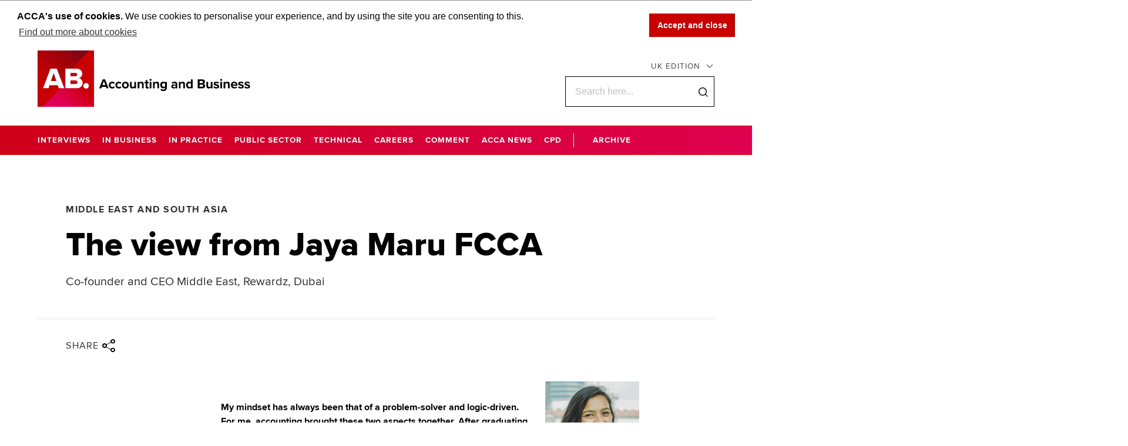

--- FILE ---
content_type: text/html;charset=utf-8
request_url: https://abmagazine.accaglobal.com/global/articles/2020/ab-sept-2020/business/21sept_corp_viewfrommesa.html
body_size: 14870
content:

<!DOCTYPE HTML>
<html lang="en-US">
<head>
    <meta charset="UTF-8"/>
    <title>The view from Jaya Maru FCCA, </title>
    
    <meta name="description" content="Co-founder and CEO Middle East, Rewardz, Dubai"/>
    <meta name="template" content="acca-ab-magazine-article-page-v1"/>
    <meta name="viewport" content="width=device-width, initial-scale=1"/>
    
    
	<meta property="og:image" content="/content/dam/ab-magazine/ab-default-share.jpg"/>
<meta property="og:type" content="website"/>
<meta property="twitter:title" content="The view from Jaya Maru FCCA"/>
<meta property="twitter:url" content="/content/abmagazine/global/articles/2020/ab-sept-2020/business/21sept_corp_viewfrommesa.html"/>
<meta property="twitter:description" content="Co-founder and CEO Middle East, Rewardz, Dubai"/>
<meta property="og:title" content="The view from Jaya Maru FCCA"/>
<meta property="og:url" content="/content/abmagazine/global/articles/2020/ab-sept-2020/business/21sept_corp_viewfrommesa.html"/>
<meta property="og:description" content="Co-founder and CEO Middle East, Rewardz, Dubai"/>
<meta property="twitter:image" content="https://abmagazine.accaglobal.com/content/dam/ab-magazine/ab-default-share.jpg"/>



    <script defer="defer" type="text/javascript" src="https://rum.hlx.page/.rum/@adobe/helix-rum-js@%5E2/dist/rum-standalone.js" data-routing="p00000-e000000"></script>
<link rel="stylesheet" href="/etc.clientlibs/acca-abmagazine/clientlibs/clientlib-site.min.css" type="text/css"/>

    
        
    


    <link rel="stylesheet" href="https://assets.accaglobal.com/etc.clientlibs/accarelaunch/clientlibs/clientlib-fonts.css" type="text/css"/>


    
    
    

    
    
<link rel="stylesheet" href="/etc.clientlibs/acca-foundation/components/content/gridcontrol/v1/gridcontrol/clientlibs/gridcontrol.min.css" type="text/css">



    

    
    

    

    
            
                
            
                
            
                
            
                
            
                
                    <script src="//assets.adobedtm.com/launch-EN4c8bea9d45114431a8bc35a4ce50e9d9.min.js" async></script>
                
            
                
            
                
            
    

    
        
    
<script src="/etc.clientlibs/acca-abmagazine/clientlibs/data-layer-utils.min.js"></script>



    
    <script>
        pushDataLayerPageLoad('AB Magazine | Article Page', true);
    </script>
</head>
<body class="articlepage page basicpage" id="articlepage-9f49b8e9fb">
	<div class='page-wrapper'>
	
	 

 <div id="fb-root"></div>

    
<script src="/etc.clientlibs/acca-abmagazine/clientlibs/sharing.min.js"></script>



 <div class="top responsivegrid">


<div class="aem-Grid aem-Grid--12 aem-Grid--default--12 ">
    
    <div class="header aem-GridColumn aem-GridColumn--default--12">

	<header class="site-header">
		<div class="site-header__inner container">
			<a class="site-header__logo">
				<svg viewBox="0 0 362 96" fill="none" xmlns="http://www.w3.org/2000/svg">
					<g clip-path="url(#clip0_113_28)">
						<path d="M117.244 64.5367L116.253 61.9355H109.44L108.449 64.5367H104.856L110.802 49.2387H114.89L120.774 64.5367H117.244ZM112.846 52.0877L110.307 59.0864H115.385L112.846 52.0877Z" fill="black"/>
						<path d="M127.029 53.2026C129.321 53.2026 130.684 54.1935 131.427 55.2464L129.507 56.9806C128.949 56.2374 128.206 55.8039 127.153 55.8039C125.357 55.8039 124.118 57.1045 124.118 59.0245C124.118 60.9445 125.357 62.2452 127.153 62.2452C128.949 62.2452 128.949 61.8116 129.507 61.0684L131.427 62.8026C130.684 63.8555 129.321 64.8464 127.029 64.8464C123.623 64.8464 121.146 62.431 121.146 59.0245C121.146 55.6181 123.623 53.2026 127.029 53.2026Z" fill="black"/>
						<path d="M138.24 53.2026C140.531 53.2026 141.894 54.1935 142.637 55.2464L140.717 56.9806C140.16 56.2374 139.417 55.8039 138.364 55.8039C136.568 55.8039 135.329 57.1045 135.329 59.0245C135.329 60.9445 136.568 62.2452 138.364 62.2452C140.16 62.2452 140.16 61.8116 140.717 61.0684L142.637 62.8026C141.894 63.8555 140.531 64.8464 138.24 64.8464C134.833 64.8464 132.356 62.431 132.356 59.0245C132.356 55.6181 134.833 53.2026 138.24 53.2026Z" fill="black"/>
						<path d="M143.628 59.0245C143.628 55.8658 145.858 53.2026 149.45 53.2026C153.042 53.2026 155.334 55.8658 155.334 59.0245C155.334 62.1832 153.104 64.8464 149.45 64.8464C145.796 64.8464 143.628 62.1832 143.628 59.0245ZM152.299 59.0245C152.299 57.2903 151.246 55.8039 149.45 55.8039C147.654 55.8039 146.601 57.2903 146.601 59.0245C146.601 60.7587 147.592 62.2452 149.45 62.2452C151.308 62.2452 152.299 60.7587 152.299 59.0245Z" fill="black"/>
						<path d="M164.686 64.5368V63.1122C163.943 63.9793 162.58 64.7845 160.784 64.7845C158.988 64.7845 157.192 63.4219 157.192 61.3161V53.4503H160.103V60.1393C160.103 61.6877 160.908 62.1832 162.147 62.1832C163.385 62.1832 164.191 61.5639 164.686 60.9445V53.4503H167.597V64.5368H164.686Z" fill="black"/>
						<path d="M177.755 64.5368V57.8477C177.755 56.2993 176.95 55.8039 175.711 55.8039C174.472 55.8039 173.667 56.4232 173.172 57.1045V64.5368H170.261V53.4503H173.172V54.8748C173.853 54.0077 175.216 53.1406 177.012 53.1406C178.808 53.1406 180.604 54.5032 180.604 56.671V64.4748H177.693L177.755 64.5368Z" fill="black"/>
						<path d="M183.886 61.8116V56.0516H182.028V53.5122H183.886V50.4774H186.797V53.5122H189.027V56.0516H186.797V61.0684C186.797 61.7497 187.169 62.3071 187.788 62.3071C188.408 62.3071 188.655 62.1213 188.779 61.9974L189.399 64.2271C188.965 64.5987 188.16 64.9703 186.983 64.9703C184.939 64.9703 183.824 63.9174 183.824 61.9355L183.886 61.8116Z" fill="black"/>
						<path d="M190.513 50.1058C190.513 49.1148 191.318 48.3716 192.247 48.3716C193.176 48.3716 193.982 49.1768 193.982 50.1058C193.982 51.0348 193.176 51.84 192.247 51.84C191.318 51.84 190.513 51.0348 190.513 50.1058ZM190.823 64.5368V53.4503H193.734V64.5368H190.823Z" fill="black"/>
						<path d="M203.891 64.5368V57.8477C203.891 56.2993 203.086 55.8039 201.847 55.8039C200.609 55.8039 199.803 56.4232 199.308 57.1045V64.5368H196.397V53.4503H199.308V54.8748C199.989 54.0077 201.352 53.1406 203.148 53.1406C204.944 53.1406 206.74 54.5032 206.74 56.671V64.4748H203.829L203.891 64.5368Z" fill="black"/>
						<path d="M210.518 65.28C211.385 66.271 212.562 66.6426 213.987 66.6426C215.411 66.6426 217.022 66.0232 217.022 63.8555V62.7406C216.154 63.8555 214.978 64.4748 213.615 64.4748C210.828 64.4748 208.722 62.4929 208.722 58.8387C208.722 55.1845 210.828 53.2026 213.615 53.2026C216.402 53.2026 216.154 53.76 217.022 54.8748V53.4503H219.932V63.7935C219.932 68.0052 216.712 69.0581 213.925 69.0581C211.138 69.0581 210.518 68.6245 209.156 67.3858L210.456 65.28H210.518ZM217.022 57.0426C216.526 56.2993 215.473 55.8039 214.544 55.8039C212.872 55.8039 211.757 56.9187 211.757 58.8387C211.757 60.7587 212.934 61.8735 214.544 61.8735C216.154 61.8735 216.588 61.3161 217.022 60.6348V57.0426Z" fill="black"/>
						<path d="M234.921 64.5368V63.4219C234.178 64.289 232.877 64.8464 231.391 64.8464C229.904 64.8464 227.551 63.6697 227.551 61.1923C227.551 58.7148 229.657 57.6619 231.391 57.6619C233.125 57.6619 234.178 58.0955 234.921 59.0245V57.4761C234.921 56.3613 233.992 55.6181 232.506 55.6181C231.019 55.6181 230.214 56.0516 229.285 56.9187L228.17 54.9368C229.533 53.76 231.267 53.2026 233.001 53.2026C235.54 53.2026 237.832 54.1935 237.832 57.4142V64.5368H234.921ZM234.921 60.511C234.426 59.8916 233.497 59.52 232.568 59.52C231.639 59.52 230.462 60.1393 230.462 61.1923C230.462 62.2452 231.391 62.8026 232.568 62.8026C233.744 62.8026 234.426 62.4929 234.921 61.8116V60.449V60.511Z" fill="black"/>
						<path d="M247.928 64.5368V57.8477C247.928 56.2993 247.123 55.8039 245.884 55.8039C244.645 55.8039 243.84 56.4232 243.345 57.1045V64.5368H240.434V53.4503H243.345V54.8748C244.026 54.0077 245.388 53.1406 247.185 53.1406C248.981 53.1406 250.777 54.5032 250.777 56.671V64.4748H247.866L247.928 64.5368Z" fill="black"/>
						<path d="M261.119 64.5368V63.1122C260.252 64.1651 259.013 64.7845 257.713 64.7845C254.926 64.7845 252.82 62.6787 252.82 58.9626C252.82 55.2464 254.926 53.1406 257.713 53.1406C260.5 53.1406 260.252 53.698 261.119 54.8129V49.1768H264.03V64.4748H261.119V64.5368ZM261.119 57.0426C260.624 56.2993 259.571 55.8039 258.58 55.8039C256.908 55.8039 255.793 57.1045 255.793 59.0245C255.793 60.9445 256.969 62.2451 258.58 62.2451C260.19 62.2451 260.624 61.7497 261.119 61.0064V57.1045V57.0426Z" fill="black"/>
						<path d="M272.392 64.5367V49.2387H280.443C283.354 49.2387 284.841 51.0968 284.841 53.1406C284.841 55.1845 283.664 56.3613 282.239 56.6709C283.85 56.9187 285.15 58.529 285.15 60.449C285.15 62.369 283.602 64.5987 280.691 64.5987H272.392V64.5367ZM275.674 55.4322H279.762C280.877 55.4322 281.558 54.689 281.558 53.76C281.558 52.8309 280.877 52.0877 279.762 52.0877H275.674V55.4322ZM275.674 61.8116H279.886C281.125 61.8116 281.868 61.0684 281.868 60.0155C281.868 58.9626 281.186 58.2193 279.886 58.2193H275.674V61.8116Z" fill="black"/>
						<path d="M294.813 64.5368V63.1122C294.069 63.9793 292.707 64.7845 290.911 64.7845C289.114 64.7845 287.318 63.4219 287.318 61.3161V53.4503H290.229V60.1393C290.229 61.6877 291.034 62.1832 292.273 62.1832C293.512 62.1832 294.317 61.5639 294.813 60.9445V53.4503H297.724V64.5368H294.813Z" fill="black"/>
						<path d="M300.634 61.0684C301.439 61.8116 303.112 62.5548 304.474 62.5548C305.837 62.5548 306.332 62.1213 306.332 61.44C306.332 60.7587 305.403 60.3871 304.103 60.1393C302.183 59.7677 299.767 59.3342 299.767 56.671C299.767 54.0077 301.377 53.2026 304.288 53.2026C307.199 53.2026 307.633 53.8219 308.748 54.689L307.571 56.671C306.89 55.9277 305.651 55.3703 304.288 55.3703C302.926 55.3703 302.554 55.7419 302.554 56.4232C302.554 57.1045 303.421 57.3523 304.66 57.6C306.58 57.9716 309.119 58.4671 309.119 61.1923C309.119 63.9174 307.385 64.7226 304.35 64.7226C301.316 64.7226 300.572 64.1032 299.396 62.9884L300.634 60.9445V61.0684Z" fill="black"/>
						<path d="M310.73 50.1058C310.73 49.1148 311.535 48.3716 312.464 48.3716C313.393 48.3716 314.198 49.1768 314.198 50.1058C314.198 51.0348 313.393 51.84 312.464 51.84C311.535 51.84 310.73 51.0348 310.73 50.1058ZM311.04 64.5368V53.4503H313.951V64.5368H311.04Z" fill="black"/>
						<path d="M324.108 64.5368V57.8477C324.108 56.2993 323.303 55.8039 322.064 55.8039C320.825 55.8039 320.02 56.4232 319.525 57.1045V64.5368H316.614V53.4503H319.525V54.8748C320.268 54.0077 321.569 53.1406 323.365 53.1406C325.161 53.1406 326.957 54.5032 326.957 56.671V64.4748H324.046L324.108 64.5368Z" fill="black"/>
						<path d="M334.699 53.2026C337.982 53.2026 340.273 55.68 340.273 59.2723V59.8916H332.036C332.222 61.3161 333.336 62.431 335.195 62.431C337.053 62.431 337.424 61.9974 338.167 61.3161L339.468 63.1742C338.353 64.2271 336.619 64.7226 334.885 64.7226C331.54 64.7226 329.001 62.431 329.001 58.9006C329.001 55.3703 331.355 53.0787 334.699 53.0787V53.2026ZM331.974 57.9716H337.424C337.362 56.9187 336.619 55.4942 334.699 55.4942C332.779 55.4942 332.098 56.8568 331.974 57.9716Z" fill="black"/>
						<path d="M342.379 61.0684C343.184 61.8116 344.856 62.5548 346.219 62.5548C347.581 62.5548 348.077 62.1213 348.077 61.44C348.077 60.7587 347.148 60.3871 345.847 60.1393C343.927 59.7677 341.512 59.3342 341.512 56.671C341.512 54.0077 343.122 53.2026 346.033 53.2026C348.944 53.2026 349.378 53.8219 350.492 54.689L349.378 56.671C348.696 55.9277 347.458 55.3703 346.095 55.3703C344.732 55.3703 344.361 55.7419 344.361 56.4232C344.361 57.1045 345.228 57.3523 346.467 57.6C348.387 57.9716 350.926 58.4671 350.926 61.1923C350.926 63.9174 349.192 64.7226 346.157 64.7226C343.122 64.7226 342.379 64.1032 341.202 62.9884L342.441 60.9445L342.379 61.0684Z" fill="black"/>
						<path d="M353.094 61.0684C353.899 61.8116 355.572 62.5548 356.934 62.5548C358.297 62.5548 358.792 62.1213 358.792 61.44C358.792 60.7587 357.863 60.3871 356.563 60.1393C354.643 59.7677 352.227 59.3342 352.227 56.671C352.227 54.0077 353.837 53.2026 356.748 53.2026C359.659 53.2026 360.093 53.8219 361.208 54.689L360.093 56.671C359.412 55.9277 358.173 55.3703 356.81 55.3703C355.448 55.3703 355.076 55.7419 355.076 56.4232C355.076 57.1045 355.943 57.3523 357.182 57.6C359.102 57.9716 361.641 58.4671 361.641 61.1923C361.641 63.9174 359.907 64.7226 356.872 64.7226C353.837 64.7226 353.094 64.1032 351.917 62.9884L353.156 60.9445L353.094 61.0684Z" fill="black"/>
						<path d="M96 0H0V95.938H96V0Z" fill="#C80000"/>
						<path d="M0 0V70.9161L20.191 70.6684L87.0813 0H0Z" fill="url(#paint0_linear_113_28)"/>
						<path d="M95.9999 30.5961L70.2347 30.9677L9.04248 96H95.9999V30.5961Z" fill="url(#paint1_linear_113_28)"/>
						<path d="M35.9847 64.351L34.2505 59.2723H20.377L18.6428 64.351H9.29053L21.8634 30.9677H32.7021L45.337 64.351H35.9847ZM27.3138 38.5239L22.6686 52.0877H32.0209L27.3138 38.5239Z" fill="white"/>
						<path d="M47.3193 64.351V30.9677H66.2097C72.8368 30.9677 75.9955 35.3032 75.9955 39.4529C75.9955 43.6026 73.4561 46.3897 70.2974 47.1329C73.8277 47.6903 76.6768 51.0968 76.6768 55.3084C76.6768 59.52 73.4561 64.351 66.8909 64.351H47.3813H47.3193ZM55.9284 43.9123H64.2897C66.0239 43.9123 67.2626 42.6735 67.2626 41.0013C67.2626 39.329 66.0858 38.1523 64.2897 38.1523H55.9284V43.9123ZM55.9284 57.2284H64.5993C66.6432 57.2284 67.8819 55.9897 67.8819 54.1936C67.8819 52.3974 66.7051 51.0348 64.5993 51.0348H55.9284V57.2284Z" fill="white"/>
						<path d="M82.5601 55.5561C85.0995 55.5561 87.2672 57.7239 87.2672 60.2632C87.2672 62.8026 85.0995 64.9703 82.5601 64.9703C80.0208 64.9703 77.853 62.8026 77.853 60.2632C77.853 57.7239 80.0208 55.5561 82.5601 55.5561Z" fill="white"/>
					</g>
					<defs>
						<linearGradient id="paint0_linear_113_28" x1="-12.7587" y1="58.2194" x2="66.271" y2="-20.8103" gradientUnits="userSpaceOnUse">
							<stop stop-color="#C80000"/>
							<stop offset="0.2" stop-color="#C20001"/>
							<stop offset="0.4" stop-color="#B40105"/>
							<stop offset="0.7" stop-color="#9B030C"/>
							<stop offset="0.9" stop-color="#790616"/>
							<stop offset="1" stop-color="#6D071A"/>
						</linearGradient>
						<linearGradient id="paint1_linear_113_28" x1="29.8528" y1="116.748" x2="105.972" y2="40.6297" gradientUnits="userSpaceOnUse">
							<stop stop-color="#E50068"/>
							<stop offset="0.1" stop-color="#E20060"/>
							<stop offset="0.3" stop-color="#DD004C"/>
							<stop offset="0.5" stop-color="#D4002B"/>
							<stop offset="0.7" stop-color="#C80000"/>
						</linearGradient>
						<clipPath id="clip0_113_28">
							<rect width="362" height="96" fill="white"/>
						</clipPath>
					</defs>
				</svg>

			</a>
			<div class="site-header__inner-search-select">
				
				<button class="editions-menu-button js-selected-edition">
				<span class="editions-menu-button__text js-selected-edition__text">
					
						
					
						
					
						
					
						
					
						
					
						
					
				</span>
					<svg viewBox="0 0 16 16" class="editions-menu-button__icon">
						<path fill="currentColor" d="M8 9.439 3.354 4.792l-.708.708L8 10.853 13.354 5.5l-.708-.708z"></path>
					</svg>
				</button>
				<div id="search-bar-header" class="__react-cmp" data-placeHolderText="Search here..." data-initialsearchmessage="Search for articles" data-azureendpoint="https://api.apps.accaglobal.com/web2/api/v1/public/search/indexes/mainsite-acca-index/docs/suggest" data-azureapikey="ab40467e-2ff4-4ecb-bc6b-e3f5c7f49878" data-iconposition="right" data-withmobiletrigger="true" data-destinationpath="/content/abmagazine/global/search.html" data-showqueryclearcta="true" data-wrappercssclass="ab-mag-searchbar-desktop" data-react-component="SearchBar" data-contentType="ABMagazine" data-contentTypeFieldName="se_content_type" data-isonresultspage="false"></div>
			</div>
		</div>

		<div class="__react-cmp" data-wrappercssclass="mobile-search-icon" data-react-component="SearchMobileIcon"></div>

		<button class="mobile-nav-toggle" type="button">
			<svg viewBox="0 0 24 24">
				<path fill="currentColor" d="M4 8V6h16v2H4zm0 5v-2h16v2H4zm0 5v-2h16v2H4z"></path>
			</svg>
			<span class="show-for-sr">Open main menu</span>
		</button>
	</header>

	<div class="editions-menu">
		<div class="editions-menu__overlay"></div>
		<div class="editions-menu__content">
			<div class="editions-menu__content-inner">
				<ul class="editions-menu__list" data-editions="true">
					<li><a href="/content/abmagazine/africa/en.html" data-regionkey="africa">Africa</a></li>
				
					<li><a href="/content/abmagazine/asia-pacific/en.html" data-regionkey="asia-pacific">Asia Pacifc</a></li>
				
					<li><a href="/content/abmagazine/europe-americas/en.html" data-regionkey="europe-americas">Europe and Americas</a></li>
				
					<li><a href="/content/abmagazine/ireland/en.html" data-regionkey="ireland">Ireland</a></li>
				
					<li><a href="/content/abmagazine/middle-east-south-asia/en.html" data-regionkey="middle-east-south-asia">Middle East and South Asia</a></li>
				
					<li><a href="/content/abmagazine/uk/en.html" data-regionkey="uk">UK</a></li>
				</ul>
				<div class="editions-menu__additional js-edition-promos">
					
					
				</div>
				<div class="u-text-right">
					<button type="button" class="button button--link button--icon button--is-reversed editions-menu__close-button">
						<svg viewBox="0 0 24 24" class="button__icon">
							<path fill="currentColor" d="m8 7.293 5.646-5.647.708.708L8.707 8l5.647 5.646-.708.708L8 8.707l-5.646 5.647-.708-.708L7.293 8 1.646 2.354l.708-.708z"></path>
						</svg>
						<span class="button__text">Close</span>
					</button>
				</div>
			</div>
		</div>
	</div>
</div>
<div class="navigation aem-GridColumn aem-GridColumn--default--12">
	<div class="main-navigation" id="main-navigation" data-api="/conf/abmagazine/settings/wcm/templates/acca-ab-magazine-article-page-v1/structure/jcr:content/top/navigation.menu.{region}.json/content/abmagazine/global/articles/2020/ab-sept-2020/business/21sept_corp_viewfrommesa.accaData" data-article-page="true" data-search-page="false">
		<div class="main-navigation__inner container">
			<nav>
				<div class="main-navigation__lists-container">
					
					<ul class="main-navigation-list">
						
							<li>
								<a href="/content/abmagazine/uk/en/category/interviews.html" class="main-navigation-list__anchor  ">
									<span class="main-navigation-list__anchor-inner">Interviews</span>
								</a>
							</li>
						
							<li>
								<a href="/content/abmagazine/uk/en/category/in-business.html" class="main-navigation-list__anchor  ">
									<span class="main-navigation-list__anchor-inner">In business</span>
								</a>
							</li>
						
							<li>
								<a href="/content/abmagazine/uk/en/category/in-practice.html" class="main-navigation-list__anchor  ">
									<span class="main-navigation-list__anchor-inner">In practice</span>
								</a>
							</li>
						
							<li>
								<a href="/content/abmagazine/uk/en/category/public-sector.html" class="main-navigation-list__anchor  ">
									<span class="main-navigation-list__anchor-inner">Public sector</span>
								</a>
							</li>
						
							<li>
								<a href="/content/abmagazine/uk/en/category/technical.html" class="main-navigation-list__anchor  ">
									<span class="main-navigation-list__anchor-inner">Technical</span>
								</a>
							</li>
						
							<li>
								<a href="/content/abmagazine/uk/en/category/careers.html" class="main-navigation-list__anchor  ">
									<span class="main-navigation-list__anchor-inner">Careers</span>
								</a>
							</li>
						
							<li>
								<a href="/content/abmagazine/uk/en/category/comment.html" class="main-navigation-list__anchor  ">
									<span class="main-navigation-list__anchor-inner">Comment</span>
								</a>
							</li>
						
							<li>
								<a href="/content/abmagazine/uk/en/category/acca-news.html" class="main-navigation-list__anchor  ">
									<span class="main-navigation-list__anchor-inner">ACCA news</span>
								</a>
							</li>
						
							<li>
								<a href="/content/abmagazine/uk/en/category/cpd.html" class="main-navigation-list__anchor  ">
									<span class="main-navigation-list__anchor-inner">CPD</span>
								</a>
							</li>
						
							<li>
								<a href="/content/abmagazine/uk/en/category/Archive.html" class="main-navigation-list__anchor  with-separator">
									<span class="main-navigation-list__anchor-inner">Archive</span>
								</a>
							</li>
						
					</ul>
				</div>
			</nav>
		</div>
	</div>
	<div class="mobile-nav">
		<div class="mobile-nav__inner">
			<svg viewBox="0 0 64 64" id="Layer_1" class="mobile-nav__logo">
				<g clip-path="url(#clip0_113_67)">
					<path d="M64 0H0V64H64V0Z" fill="white"/>
					<path d="M23.9755 42.9363L22.8415 39.5635H13.5999L12.4658 42.9363H6.22705L14.6008 20.6617H21.8072L30.2143 42.9363H23.9755ZM18.204 25.6717L15.1013 34.7213H21.34L18.204 25.6717Z" fill="black"/>
					<path d="M31.5483 42.9363V20.6617H44.1589C48.5621 20.6617 50.6639 23.5341 50.6639 26.3385C50.6639 29.143 48.9627 30.9798 46.861 31.4483C49.229 31.8157 51.0978 34.0864 51.0978 36.8921C51.0978 40.1318 48.9295 42.9363 44.5595 42.9363H31.5483ZM37.2866 29.2787H42.8584C44.0258 29.2787 44.8271 28.4441 44.8271 27.3421C44.8271 26.24 44.0271 25.4387 42.8584 25.4387H37.2866V29.2787ZM37.2866 38.1619H43.0581C44.4264 38.1619 45.2597 37.3273 45.2597 36.1241C45.2597 34.9888 44.4597 34.0198 43.0581 34.0198H37.2866V38.1606V38.1619Z" fill="black"/>
					<path d="M55.0349 37.0598C56.736 37.0598 58.1709 38.496 58.1709 40.1984C58.1709 41.9008 56.736 43.337 55.0349 43.337C53.3338 43.337 51.8989 41.9008 51.8989 40.1984C51.8989 38.496 53.3338 37.0598 55.0349 37.0598Z" fill="black"/>
				</g>
				<defs>
					<clipPath id="clip0_113_67">
						<rect width="64" height="64" fill="white"/>
					</clipPath>
				</defs>
			</svg>
			<button class="mobile-nav__close" type="button">
				<svg viewBox="0 0 24 24" class="mobile-nav__close-icon">
					<path fill="currentColor" d="m12 10.586 8.293-8.293 1.414 1.414L13.414 12l8.293 8.293-1.414 1.414L12 13.414l-8.293 8.293-1.414-1.414L10.586 12 2.293 3.707l1.414-1.414z"></path>
				</svg>
				<span class="show-for-sr">Close</span>
			</button>
			<nav>
				<ul class="mobile-nav__primary-list mobile-nav__list" id="edition-select">
					<li>
						<button class="mega-menu-button js-selected-edition" type="button">
							<span class="mega-menu-button__text js-selected-edition__text">
								
									
								
									
								
									
								
									
								
									
								
									
								
							</span>
							<span class="mega-menu-button__icon">
								<svg viewBox="0 0 16 16" class="mobile-nav__close-icon">
									<path fill="currentColor" d="M12.793 7.5 7.646 2.354l.708-.708L14.707 8l-6.353 6.354-.708-.708L12.793 8.5H.5v-1z"></path>
								</svg>
							</span>
						</button>
						<div class="mega-menu">
							<div class="mega-menu__inner">
								<button class="mega-menu__close" type="button">
									<svg viewBox="0 0 16 16" class="mega-menu__close-icon">
										<path fill="currentColor" d="m3.56 8.5 5.147 5.146-.707.708L1.646 8 8 1.646l.707.708L3.561 7.5H15.5v1z"></path>
									</svg>
									<span class="show-for-sr">Back to main menu</span>
								</button>
								<div class="mega-menu__content">
									<ul class="mobile-nav__list" data-editions="true">
										
											<li>
												<a href="/content/abmagazine/africa/en.html" data-regionkey="africa">Africa</a>
											</li>
										
											<li>
												<a href="/content/abmagazine/asia-pacific/en.html" data-regionkey="asia-pacific">Asia Pacifc</a>
											</li>
										
											<li>
												<a href="/content/abmagazine/europe-americas/en.html" data-regionkey="europe-americas">Europe and Americas</a>
											</li>
										
											<li>
												<a href="/content/abmagazine/ireland/en.html" data-regionkey="ireland">Ireland</a>
											</li>
										
											<li>
												<a href="/content/abmagazine/middle-east-south-asia/en.html" data-regionkey="middle-east-south-asia">Middle East and South Asia</a>
											</li>
										
											<li>
												<a href="/content/abmagazine/uk/en.html" data-regionkey="uk">UK</a>
											</li>
										
									</ul>
								</div>
							</div>
						</div>
					</li>
				</ul>
				
					<ul class="mobile-nav__primary-list mobile-nav__list" id="mobile-nav-menu">
						
							<li>
								<a href="/content/abmagazine/uk/en/category/interviews.html">Interviews</a>
							</li>
						
							<li>
								<a href="/content/abmagazine/uk/en/category/in-business.html">In business</a>
							</li>
						
							<li>
								<a href="/content/abmagazine/uk/en/category/in-practice.html">In practice</a>
							</li>
						
							<li>
								<a href="/content/abmagazine/uk/en/category/public-sector.html">Public sector</a>
							</li>
						
							<li>
								<a href="/content/abmagazine/uk/en/category/technical.html">Technical</a>
							</li>
						
							<li>
								<a href="/content/abmagazine/uk/en/category/careers.html">Careers</a>
							</li>
						
							<li>
								<a href="/content/abmagazine/uk/en/category/comment.html">Comment</a>
							</li>
						
							<li>
								<a href="/content/abmagazine/uk/en/category/acca-news.html">ACCA news</a>
							</li>
						
							<li>
								<a href="/content/abmagazine/uk/en/category/cpd.html">CPD</a>
							</li>
						
							<li class="with-separator">
								<a href="/content/abmagazine/uk/en/category/Archive.html">Archive</a>
							</li>
						
					</ul>
					<ul class="mobile-nav__primary-list mobile-nav-additional-list">
						
						<li>
							<a></a>
						</li>
					</ul>
			</nav>
		</div>
	</div>
</div>

    
</div>
</div>
<div class="middle-content container">

<div class="aem-Grid aem-Grid--12 aem-Grid--default--12 ">
    
           
    <div class="articleheader aem-GridColumn aem-GridColumn--default--12"><header class="article-header u-content-container-large u-content-center">



	<div class="article-header__tag-list">
		<span>
			
				Middle East and South Asia
			
		</span>
	</div>



	<div class="article-header__title-container"><div id="title-1398eab8f5" class="cmp-title">
    <h1 class="cmp-title__text ">The view from Jaya Maru FCCA</h1>
</div>

    

</div>

	<div class="fixed-article-header">
		<div class="reading-progress-indicator">
			<div class="reading-progress-indicator__line"></div>
		</div>
	</div>



	<p class="article-header__sub-title">Co-founder and CEO Middle East, Rewardz, Dubai</p>


</header></div>
<div class="socialshare aem-GridColumn aem-GridColumn--default--12">

    <div class="js-social-share social-share">
        <button class="social-share__title">
            Share
            <svg viewBox="0 0 24 24" class="social-share__title-icon">
                <path d="M19 1c2.21 0 4 1.642 4 3.667s-1.79 3.666-4 3.666c-1.33 0-2.51-.595-3.236-1.51L8.733 10.56c.172.447.267.932.267 1.44 0 .796-.232 1.537-.633 2.16l6.966 3.706c.618-1.295 2.027-2.2 3.667-2.2 2.21 0 4 1.642 4 3.667S21.21 23 19 23s-4-1.642-4-3.667c0-.197.017-.39.05-.58l-7.278-3.87a4 4 0 11.534-5.135l6.982-3.712A3.392 3.392 0 0115 4.666C15 2.643 16.79 1 19 1zm0 16.5c-1.105 0-2 .82-2 1.833s.895 1.834 2 1.834 2-.821 2-1.834c0-1.012-.895-1.833-2-1.833zM5 10a2 2 0 100 4 2 2 0 000-4zm14-7.167c-1.105 0-2 .821-2 1.834 0 1.012.895 1.833 2 1.833s2-.82 2-1.833-.895-1.834-2-1.834z" fill="#000" fill-rule="evenodd"></path>
            </svg>
        </button>
        <div class="social-share__show-hide">
            <ul class="social-share__list">
                <li>
                    <button class="social-share-btn" data-social="twitter" data-url="https://abmagazine.accaglobal.com/content/abmagazine/global/articles/2020/ab-sept-2020/business/21sept_corp_viewfrommesa.html" data-href="https://twitter.com/intent/tweet">
                        
    
    <svg class="social-share__icon" viewBox="0 0 24 24">
        <path d="M18.381 1h3.373l-7.404 9.336L23 23h-6.788l-5.315-7.696L4.812 23H1.44l7.844-9.985L1 1h6.957l4.802 7.03L18.38 1Zm-1.18 19.808h1.87L6.975 3.111H4.966l12.235 17.697Z" fill="currentColor"></path>
    </svg>
    
    
    

                        <span class="show-for-sr">Share via twitter</span>
                    </button>
                </li>
                <li>
                    <button class="social-share-btn" data-social="facebook" data-url="https://abmagazine.accaglobal.com/content/abmagazine/global/articles/2020/ab-sept-2020/business/21sept_corp_viewfrommesa.html" data-href="http://www.facebook.com/sharer.php">
                        
    
    
    
    <svg class="social-share__icon" viewBox="0 0 24 24">
        <path d="M21 1a2 2 0 012 2v18a2 2 0 01-2 2h-5.077v-9.167H19V10.5h-3.077V7.167c0-.72.172-.833.867-.833H19V3h-3.088c-2.186 0-3.958 1.836-3.958 4.1l.123 3.4H9v3.333h3.077V23H3a2 2 0 01-2-2V3a2 2 0 012-2h18z" fill="currentColor" fill-rule="evenodd"></path>
    </svg>
    

                        <span class="show-for-sr">Share via facebook</span>
                    </button>
                </li>
                <li>
                    <button class="social-share-btn" data-social="linkedin" data-url="https://abmagazine.accaglobal.com/content/abmagazine/global/articles/2020/ab-sept-2020/business/21sept_corp_viewfrommesa.html" data-href="https://www.linkedin.com/shareArticle">
                        <svg viewBox="0 0 24 24" class="social-share__icon">
                            <path d="M3.512 2C4.877 2 6.002 3.131 6 4.507c-.004 1.44-1.195 2.524-2.505 2.492C2.167 7.027 1 5.915 1 4.496A2.51 2.51 0 013.512 2M2 23c-.442 0-1-.49-1-.875V9.695C1 9.312 1.357 9 1.8 9h3.4c.441 0 .8.312.8.695v12.43c0 .383-.56.875-1 .875H2zm21-9.333C23 11.09 20.947 9 18.416 9h-.727a4.048 4.048 0 00-3.344 1.78c-.08.116-.154 1.113-.223 1.239-.024-.004-.037-.88-.037-.88V9.63a.28.28 0 00-.277-.281h-3.531A.28.28 0 0010 9.63v12.495c0 .156.714.875.867.875h2.6c.152 0 .866-.72.866-.875v-7c0-1.307.852-2.36 2.136-2.375.654-.007 1.25.26 1.677.696.422.43.52 1.023.52 1.679v7c0 .155.715.875.867.875h2.6c.153 0 .867-.72.867-.875v-8.458z" fill="#000" fill-rule="evenodd"></path>
                        </svg>
                        <span class="show-for-sr">Share via linkedin</span>
                    </button>
                </li>
                <li>
                    <button class="social-share-btn" data-social="email" data-url="https://abmagazine.accaglobal.com/content/abmagazine/global/articles/2020/ab-sept-2020/business/21sept_corp_viewfrommesa.html" data-subject="Shared from ACCA Business &amp; Accounting online" data-body="https://abmagazine.accaglobal.com/content/abmagazine/global/articles/2020/ab-sept-2020/business/21sept_corp_viewfrommesa.html" data-href="mailto:">
                        <svg viewBox="0 0 32 32" class="social-share__icon">
                            <path fill="currentColor" d="M30 24.828l-9.974-8.16L16 19.62l-4.026-2.953L2 24.827V26h28v-1.172zm0-1.292V9.353l-9.141 6.704L30 23.536zm-28 0l9.141-7.48L2 9.354v14.183zM2 8.113L16 18.38 30 8.113V7H2v1.113zM2 5h28a2 2 0 0 1 2 2v19a2 2 0 0 1-2 2H2a2 2 0 0 1-2-2V7a2 2 0 0 1 2-2z"></path>
                        </svg>
                        <span class="show-for-sr">Share via email</span>
                    </button>
                </li>
                
            </ul>
            <button class="social-share__show-hide-close">
                
    <svg class="icon--medium u-margin-right-1" viewBox="0 0 24 24" xmlns="http://www.w3.org/2000/svg">
        <path fill="currentColor" d="m12 10.586 8.293-8.293 1.414 1.414L13.414 12l8.293 8.293-1.414 1.414L12 13.414l-8.293 8.293-1.414-1.414L10.586 12 2.293 3.707l1.414-1.414z"></path>
    </svg>
    
    
    
    

                <span class="show-for-sr">Close share panel</span>
            </button>
        </div>
    </div>


</div>
<div class="container article-body u-content-container-large u-content-center aem-GridColumn aem-GridColumn--default--12">

<div class="aem-Grid aem-Grid--12 aem-Grid--default--12 ">
    
           
    <div class="gridcontrol aem-GridColumn aem-GridColumn--default--12"><div>
	<div class="aem-Grid aem-Grid--12">
		<div class="aem-GridColumn aem-GridColumn--default--3 aem-GridColumn--tablet--6 aem-GridColumn--phone--12">


<div class="aem-Grid aem-Grid--12 aem-Grid--default--12 ">
    
    
    
</div>
</div>
	
		<div class="aem-GridColumn aem-GridColumn--default--6 aem-GridColumn--tablet--12 aem-GridColumn--phone--12">


<div class="aem-Grid aem-Grid--12 aem-Grid--default--12 ">
    
    <div class="text aem-GridColumn aem-GridColumn--default--12">
    <div id="text-dd12b4551f" class="cmp-text   ">
        
        <div class="body-copy">
            <p><b>My mindset has always been that of a problem-solver and logic-driven. For me, accounting brought these two aspects together. After graduating from the National University of Singapore in 2004, I enrolled for ACCA part time, while beginning my first job as a brand manager with the Singapore Tourism Board.</b></p>
<p>It turned out to be one of the best decisions in my career. It gave me tremendous exposure to the creative elements of work. It made me appreciate the importance of marketing. And it taught me project management, audit principles and technical know-how.</p>
<p>Completing coursework for ACCA while managing my job meant a 60-hour working week. It helped me build up the key skills of prioritisation and multitasking, and I graduated among the 30 top ACCA newly qualifieds in Singapore in 2006.</p>
<p>I started my career in financial services. I joined Citi Private Bank’s management associate programme before moving to Rabobank. In less than 10 years, I felt I had gained all the necessary tools to start my own business, so I set out to solve yet another big challenge: enhancing employee engagement and motivating people with an enticing rewards programme, all while building a culture of ongoing appreciation and giving companies real-time data about employee behaviour. I co-founded Rewardz in 2012 to take up this challenge.</p>
<p>The first few years of starting any business are very tough. After I fell pregnant in 2014 I relocated with my family to Dubai. It seemed like mission impossible, and Dubai felt starkly different from my hometown Singapore. However, we expanded and set up a subsidiary in 2015.</p>

        </div>
    </div>
    
    


</div>

    
</div>
</div>
	
		<div class="aem-GridColumn aem-GridColumn--default--3 aem-GridColumn--tablet--6 aem-GridColumn--phone--12">


<div class="aem-Grid aem-Grid--12 aem-Grid--default--12 ">
    
    <div class="gridcontrol aem-GridColumn aem-GridColumn--default--12"><div>
	<div class="aem-Grid aem-Grid--12">
		<div class="aem-GridColumn aem-GridColumn--default--8 aem-GridColumn--tablet--12 aem-GridColumn--phone--12">


<div class="aem-Grid aem-Grid--12 aem-Grid--default--12 ">
    
    <div class="image aem-GridColumn aem-GridColumn--default--12"><div data-cmp-is="image" data-cmp-lazythreshold="0" data-cmp-src="/content/abmagazine/global/articles/2020/ab-sept-2020/business/21sept_corp_viewfrommesa/_jcr_content/middle-content/container/gridcontrol/column-2/gridcontrol/column-0/image.desktop{.width}.jpeg/1605022919784/21sept-corp-viewfrom-mesa-maru.jpeg" data-asset="/content/dam/ab-magazine/2020/september-2020/business/21Sept_CORP_ViewFrom_MESA_Maru.jpg" data-asset-id="60776293-e64c-4f30-865a-a5da0204ada4" id="image-5b2b811b4d" class="cmp-image" itemscope itemtype="http://schema.org/ImageObject">
	
		
		<picture>
			<source srcset="/content/abmagazine/global/articles/2020/ab-sept-2020/business/21sept_corp_viewfrommesa/_jcr_content/middle-content/container/gridcontrol/column-2/gridcontrol/column-0/image.desktop.jpeg/1605022919784/21sept-corp-viewfrom-mesa-maru.jpeg" media="(min-width: 800px)"/>
			<source srcset="/content/abmagazine/global/articles/2020/ab-sept-2020/business/21sept_corp_viewfrommesa/_jcr_content/middle-content/container/gridcontrol/column-2/gridcontrol/column-0/image.tablet.jpeg/1605022919784/21sept-corp-viewfrom-mesa-maru.jpeg" media="(min-width: 600px)"/>
			<source srcset="/content/abmagazine/global/articles/2020/ab-sept-2020/business/21sept_corp_viewfrommesa/_jcr_content/middle-content/container/gridcontrol/column-2/gridcontrol/column-0/image.mobile.jpeg/1605022919784.jpeg" media="(min-width: 0px)"/>
			<img src="/content/abmagazine/global/articles/2020/ab-sept-2020/business/21sept_corp_viewfrommesa/_jcr_content/middle-content/container/gridcontrol/column-2/gridcontrol/column-0/image.desktop.jpeg/1605022919784/21sept-corp-viewfrom-mesa-maru.jpeg" class="cmp-image__image" itemprop="contentUrl" data-cmp-hook-image="image"/>
			
		</picture>
	
	
	
</div>

    
</div>

    
</div>
</div>
	
		<div class="aem-GridColumn aem-GridColumn--default--4 aem-GridColumn--tablet--5 aem-GridColumn--phone--12">


<div class="aem-Grid aem-Grid--12 aem-Grid--default--12 ">
    
    
    
</div>
</div>
	</div>
</div></div>

    
</div>
</div>
	</div>
</div></div>
<div class="gridcontrol aem-GridColumn aem-GridColumn--default--12"><div>
	<div class="aem-Grid aem-Grid--12">
		<div class="aem-GridColumn aem-GridColumn--default--1">


<div class="aem-Grid aem-Grid--12 aem-Grid--default--12 ">
    
    
    
</div>
</div>
	
		<div class="aem-GridColumn aem-GridColumn--default--10">


<div class="aem-Grid aem-Grid--12 aem-Grid--default--12 ">
    
    <div class="quote aem-GridColumn aem-GridColumn--default--12">

    <blockquote>
        <p>
            Thanks to technology our team has continued collaborating seamlessly across borders to keep embracing opportunities
        </p>
        
    </blockquote>
</div>

    
</div>
</div>
	
		<div class="aem-GridColumn aem-GridColumn--default--1">


<div class="aem-Grid aem-Grid--12 aem-Grid--default--12 ">
    
    
    
</div>
</div>
	</div>
</div></div>
<div class="gridcontrol aem-GridColumn aem-GridColumn--default--12"><div>
	<div class="aem-Grid aem-Grid--12">
		<div class="aem-GridColumn aem-GridColumn--default--3 aem-GridColumn--tablet--6 aem-GridColumn--phone--12">


<div class="aem-Grid aem-Grid--12 aem-Grid--default--12 ">
    
    
    
</div>
</div>
	
		<div class="aem-GridColumn aem-GridColumn--default--6 aem-GridColumn--tablet--12 aem-GridColumn--phone--12">


<div class="aem-Grid aem-Grid--12 aem-Grid--default--12 ">
    
    <div class="text aem-GridColumn aem-GridColumn--default--12">
    <div id="text-4c971b9f57" class="cmp-text   ">
        
        <div class="body-copy">
            <p>In fact, Dubai and Singapore are pretty similar. Both are young cities with global aspirations and embrace technology wholeheartedly. The business grew rapidly and in 2018 we won the HR Tech Partner of the Year award at the Future Workplace Awards. I also grew the family and had my second baby in 2017.</p>
<p>I have stepped out of my comfort zone several times in my life. While challenges often seem unique, the discipline to break an issue down into smaller parts combined with a problem-solving mindset has helped me navigate through. It’s the same discipline that you learn to ensure the balance sheet tallies!</p>
<p>Covid-19 threw a big challenge for our business. Some clients pulled out, some postponed, and it created a cashflow squeeze. However, thanks to technology our team has continued collaborating seamlessly across borders to keep embracing opportunities. Digital transformation is the prerequisite in this situation.</p>
<p>To relax, I have always enjoyed cooking, which is the best stress-buster. And, of course, I love playing with my two young boys.</p>

        </div>
    </div>
    
    


</div>
<div class="text aem-GridColumn aem-GridColumn--default--12">
    <div id="text-b2d2e111a0" class="cmp-text highlight-panel  ">
        <h4 class="highlight-panel__title">ACCA member stories</h4>
        <div class="body-copy">
            <p><a href="https://www.youtube.com/watch?v=XKlvtmcfRBw&amp;list=PLhCTkN6YWdPlrhHCElT8DWN0MBhobHrVQ">Watch other member stories on ACCA's YouTube channel</a></p>

        </div>
    </div>
    
    


</div>

    
</div>
</div>
	
		<div class="aem-GridColumn aem-GridColumn--default--3 aem-GridColumn--tablet--6 aem-GridColumn--phone--12">


<div class="aem-Grid aem-Grid--12 aem-Grid--default--12 ">
    
    
    
</div>
</div>
	</div>
</div></div>
<div class="recommendedreading aem-GridColumn aem-GridColumn--default--12">
	
	<div class="recommended-reading">

		<h4 class="recommended-reading__title ">Recommended reading</h4>

		<div class="recommended-reading__content">
			<!--  Total Number of columns = 2 -->
			
				<div class="recommended-reading-card clickable-card">
					<div class="recommended-reading-card__image">
						
					</div>
					<div class="recommended-reading-card__content">
						<h4 class="recommended-reading-card__pre-title">Work and wellbeing</h4>
						<h3 class="recommended-reading-card__title">The view from Keith Broom</h3>
						<a class="recommended-reading-card__link clickable-card__link" href="/content/abmagazine/global/articles/2020/ab-sept-2020/business/28sept_corp_viewfromuk.html">Read</a>

						<a class="clickable-card__cover-link" href="/content/abmagazine/global/articles/2020/ab-sept-2020/business/28sept_corp_viewfromuk.html" aria-hidden="true">
						</a>
					</div>
				</div>
			
				<div class="recommended-reading-card clickable-card">
					<div class="recommended-reading-card__image">
						
					</div>
					<div class="recommended-reading-card__content">
						<h4 class="recommended-reading-card__pre-title"></h4>
						<h3 class="recommended-reading-card__title">Digital stars in post-Covid recovery</h3>
						<a class="recommended-reading-card__link clickable-card__link" href="/content/abmagazine/global/articles/2020/ab-sept-2020/business/shared-services-survive-storm/digital-stars-in-post-covid-recovery.html">Read</a>

						<a class="clickable-card__cover-link" href="/content/abmagazine/global/articles/2020/ab-sept-2020/business/shared-services-survive-storm/digital-stars-in-post-covid-recovery.html" aria-hidden="true">
						</a>
					</div>
				</div>
			

		
			<!--  Total Number of columns = 2 -->
			
				<div class="recommended-reading-card clickable-card">
					<div class="recommended-reading-card__image">
						<picture>
							<source srcset="/content/abmagazine/global/articles/2020/ab-sept-2020/business/1sept_corp_climatewebinaruk/jcr:content/desktopimage.desktop.jpg/1603262260941/1Sept_CORP_ClimateWebinar_UK_G1126844519.jpg" media="(min-width: 800px)"/>
							<source srcset="/content/abmagazine/global/articles/2020/ab-sept-2020/business/1sept_corp_climatewebinaruk/jcr:content/desktopimage.tablet.jpg/1603262260941/1Sept_CORP_ClimateWebinar_UK_G1126844519.jpg" media="(min-width: 600px)"/>
							<source srcset="/content/abmagazine/global/articles/2020/ab-sept-2020/business/1sept_corp_climatewebinaruk/jcr:content/desktopimage.mobile.jpg/1603262260941/1Sept_CORP_ClimateWebinar_UK_G1126844519.jpg" media="(min-width: 0px)"/>
							<img src="/content/abmagazine/global/articles/2020/ab-sept-2020/business/1sept_corp_climatewebinaruk/_jcr_content/desktopimage.desktop.jpg/1603262260941/1Sept_CORP_ClimateWebinar_UK_G1126844519.jpg" alt="1Sept_CORP_ClimateWebinar_UK_G1126844519.jpg"/>
						</picture>
					</div>
					<div class="recommended-reading-card__content">
						<h4 class="recommended-reading-card__pre-title">Digital and technology</h4>
						<h3 class="recommended-reading-card__title">Webinar: accountants building a greener world</h3>
						<a class="recommended-reading-card__link clickable-card__link" href="/content/abmagazine/global/articles/2020/ab-sept-2020/business/1sept_corp_climatewebinaruk.html">Read</a>

						<a class="clickable-card__cover-link" href="/content/abmagazine/global/articles/2020/ab-sept-2020/business/1sept_corp_climatewebinaruk.html" aria-hidden="true">
						</a>
					</div>
				</div>
			
				<div class="recommended-reading-card clickable-card">
					<div class="recommended-reading-card__image">
						
					</div>
					<div class="recommended-reading-card__content">
						<h4 class="recommended-reading-card__pre-title">Work and wellbeing</h4>
						<h3 class="recommended-reading-card__title">The view from Gamuchirai Mutiti</h3>
						<a class="recommended-reading-card__link clickable-card__link" href="/content/abmagazine/global/articles/2020/ab-sept-2020/business/14sept_corp_viewfromafr.html">Read</a>

						<a class="clickable-card__cover-link" href="/content/abmagazine/global/articles/2020/ab-sept-2020/business/14sept_corp_viewfromafr.html" aria-hidden="true">
						</a>
					</div>
				</div>
			

		</div>

		
	</div>


</div>

    
</div>
</div>
<div class="relatedtopics aem-GridColumn aem-GridColumn--default--12">
	<dl class="related-links">
		<dt>Related topics</dt>
		<dd>
			<ul>
				<li><a target="_blank" href="https://www.accaglobal.com/content/accaglobal/gb/en/member/cpd-landing/cpd-online.html?topic=members-topic:networking-community&currentPage=1&itemsPerPage=12&isLiveCopy=false&executeSecondQuery=false&liveCopyName=gb&secondQueryPage=1">Networking and community</a></li>
			</ul>
		</dd>
	</dl>
	

</div>
<div class="container aem-GridColumn aem-GridColumn--default--12">

<div class="aem-Grid aem-Grid--12 aem-Grid--default--12 ">
    
           
    <div class="abadvert aem-GridColumn aem-GridColumn--default--12">
    

    

    <div class="ad-holder">
        <h6 class="ad-holder__title">Advertisement</h6>
        <div class='ad-holder__ad'>
            <div class="mpu-abadvert"></div>
        </div>
    </div>


</div>

    
</div>
</div>

    
</div>
</div>
<div class="bottom responsivegrid">


<div class="aem-Grid aem-Grid--12 aem-Grid--default--12 ">
    
    <div class="articleissuebrowser aem-GridColumn aem-GridColumn--default--12">

	<div class="browse-issues u-full-browser-width">
		<h4 class="browse-issues__title">In this Issue</h4>
		<div class="browse-issues__inner">
		<div class="browse-issues__content container">
			<div class="browse-issue-card browse-issue-card--previous">
				
				<div class="browse-issue-card__inner clickable-card">
					<a href="/content/abmagazine/global/articles/2020/ab-sept-2020/technical/21sept_tech_gdprmesa.html" class="browse-issue-card__vertical-text">Previous article</a>
					<div class="browse-issue-card__image">
						<picture>
							<source srcset="/content/abmagazine/global/articles/2020/ab-sept-2020/technical/21sept_tech_gdprmesa/jcr:content/desktopimage.desktop.jpg/1603263604003/21Sept_TECH_GDPR_MESA.jpg" media="(min-width: 800px)"/>
							<source srcset="/content/abmagazine/global/articles/2020/ab-sept-2020/technical/21sept_tech_gdprmesa/jcr:content/desktopimage.tablet.jpg/1603263604003/21Sept_TECH_GDPR_MESA.jpg" media="(min-width: 600px)"/>
							<source srcset="/content/abmagazine/global/articles/2020/ab-sept-2020/technical/21sept_tech_gdprmesa/jcr:content/desktopimage.mobile.jpg/1603263604003/21Sept_TECH_GDPR_MESA.jpg" media="(min-width: 0px)"/>
							<img src="/content/abmagazine/global/articles/2020/ab-sept-2020/technical/21sept_tech_gdprmesa/_jcr_content/desktopimage.desktop.jpg/1603263604003/21Sept_TECH_GDPR_MESA.jpg" alt="21Sept_TECH_GDPR_MESA.jpg"/>
						</picture>
					</div>
					<div class="browse-issue-card__content">
						<div class="browse-issue-card__content-inner">
							<h5 class="browse-issue-card__pre-title">September 2020 issue</h5>
							<h4 class="browse-issue-card__title">Dubai financial free zone beefs up data rules</h4>
							<a class="browse-issue-card__link" href="/content/abmagazine/global/articles/2020/ab-sept-2020/technical/21sept_tech_gdprmesa.html">Read</a>
							<a class="clickable-card__cover-link" href="/content/abmagazine/global/articles/2020/ab-sept-2020/technical/21sept_tech_gdprmesa.html" aria-hidden="true"></a>
						</div>
					</div>
				</div>
			</div>
			<div class="browse-issue-card browse-issue-card--next">
				<div class="browse-issue-card__inner clickable-card">
					<a class="browse-issue-card__vertical-text" href="/content/abmagazine/global/articles/2020/ab-sept-2020/acca/congratulations-mesa.html">Next article</a>
					<div class="browse-issue-card__image">
						<picture>
							<source srcset="/content/abmagazine/global/articles/2020/ab-sept-2020/acca/congratulations-mesa/jcr:content/desktopimage.desktop.jpg/1603263981068/16June_AB_A_names.jpg" media="(min-width: 800px)"/>
							<source srcset="/content/abmagazine/global/articles/2020/ab-sept-2020/acca/congratulations-mesa/jcr:content/desktopimage.tablet.jpg/1603263981068/16June_AB_A_names.jpg" media="(min-width: 600px)"/>
							<source srcset="/content/abmagazine/global/articles/2020/ab-sept-2020/acca/congratulations-mesa/jcr:content/desktopimage.mobile.jpg/1603263981068/16June_AB_A_names.jpg" media="(min-width: 0px)"/>
							<img src="/content/abmagazine/global/articles/2020/ab-sept-2020/acca/congratulations-mesa/_jcr_content/desktopimage.desktop.jpg/1603263981068/16June_AB_A_names.jpg" alt="16June_AB_A_names.jpg"/>
						</picture>
					</div>
					<div class="browse-issue-card__content">
						<div class="browse-issue-card__content-inner">
							<h5 class="browse-issue-card__pre-title">September 2020 issue</h5>
							<h4 class="browse-issue-card__title">Congratulations</h4>
							<a class="browse-issue-card__link" href="/content/abmagazine/global/articles/2020/ab-sept-2020/acca/congratulations-mesa.html">Read</a>
							<a class="clickable-card__cover-link" href="/content/abmagazine/global/articles/2020/ab-sept-2020/acca/congratulations-mesa.html" aria-hidden="true"></a>
						</div>
					</div>
				</div>
			</div>
		</div>
		</div>
	</div>

</div>
<div class="footer aem-GridColumn aem-GridColumn--default--12">
<footer class="site-footer" id="footerId">
	<div class="site-footer__inner container">
		<section class="site-footer__section">
    <ul class="site-footer__links-list">
        <li>
            <a href="https://www.accaglobal.com/gb/en/footer-toolbar/contact-us.html" target="_self">
                
                Contact ACCA
            </a>
        </li>
    
        <li>
            <a href="https://www.accaglobal.com/gb/en/help.html" target="_self">
                
                Help &amp; Support
            </a>
        </li>
    
        <li>
            <a href="https://www.accaglobal.com/gb/en/footertoolbar/legal/acca-legal-and-copyright-statement.html" target="_self">
                
                Legal &amp; Copyright
            </a>
        </li>
    
        <li>
            <a href="https://twitter.com/ACCA_ABmagazine" target="_blank" class="site-footer__icon--enable">
                
    
    
    <svg class="site-footer__icon" viewBox="0 0 24 24">
        <path d="M1 3C1 1.89543 1.89543 1 3 1H21C22.1046 1 23 1.89543 23 3V21C23 22.1046 22.1046 23 21 23H3C1.89543 23 1 22.1046 1 21V3Z" fill="currentColor"/>
        <path d="M16.061 5H18.2069L13.4952 10.941L19 19H14.6801L11.2979 14.1026L7.42586 19H5.27991L10.2716 12.6458L5 5H9.42719L12.4828 9.4738L16.061 5ZM15.3099 17.6052H16.4995L8.80207 6.34317H7.52383L15.3099 17.6052Z" fill="white"/>
    </svg>
    
    

                Follow us on 
            </a>
        </li>
    </ul>
</section>
		<div class="site-footer__logo">	  
	<a href="https://www.accaglobal.com">
		<svg viewBox="0 0 64 64" fill="none" xmlns="http://www.w3.org/2000/svg">
			<g clip-path="url(#clip0_1415_437)">
				<path d="M64.0079 0H0V64.0079H64.0079V0Z" fill="white"/>
				<path d="M11.7291 34.0303C11.7291 34.0224 11.728 34.0145 11.7269 34.0066L11.719 33.9818L10.4174 29.6254C10.4027 29.5689 10.3519 29.5272 10.2909 29.5272C10.23 29.5272 10.1826 29.5656 10.169 29.622L8.85838 33.9897L8.85273 34.0077C8.8516 34.0156 8.85048 34.0235 8.85048 34.0326C8.85048 34.1014 8.90692 34.1579 8.97691 34.1579H11.6038C11.6738 34.1579 11.7303 34.1014 11.7303 34.0326M55.2015 34.0303C55.2015 34.0224 55.2015 34.0145 55.1992 34.0066L55.1913 33.9818L53.8886 29.6254C53.8739 29.5689 53.8231 29.5272 53.7621 29.5272C53.7012 29.5272 53.6549 29.5656 53.6402 29.622L52.3296 33.9897L52.3239 34.0077C52.3217 34.0156 52.3217 34.0235 52.3217 34.0326C52.3217 34.1014 52.3781 34.1579 52.447 34.1579H55.075C55.1439 34.1579 55.2003 34.1014 55.2003 34.0326M60.7104 38.8473C60.7104 38.9647 60.6145 39.0595 60.4982 39.0595H57.0438C56.9546 39.0595 56.879 39.0064 56.8462 38.9297V38.9252L56.2457 37.1472C56.2129 37.0704 56.1373 37.0162 56.0481 37.0162H51.4377C51.3486 37.0162 51.2729 37.0704 51.2402 37.1472L50.5888 38.9285C50.5561 39.0053 50.4804 39.0595 50.3935 39.0595H46.9764C46.8567 39.0595 46.7619 38.9647 46.7619 38.8473C46.7619 38.8202 46.7664 38.7942 46.7766 38.7705L46.78 38.7603L52.2822 25.0794L52.2889 25.0636C52.3217 24.9902 52.3962 24.9394 52.4831 24.9394H55.0457C55.1292 24.9394 55.2003 24.989 55.2364 25.0602L55.2466 25.0873L60.6878 38.7536L60.6991 38.7829C60.7059 38.8032 60.7104 38.8247 60.7104 38.8473ZM46.8545 29.7428C46.8545 29.8602 46.7585 29.955 46.6422 29.955H43.1878C43.1133 29.955 43.049 29.9178 43.0106 29.8625C43.0038 29.8489 42.9971 29.8365 42.9892 29.8229C42.4755 28.869 41.4527 27.8406 39.7876 27.8406C37.3594 27.8406 36.0025 29.9584 36.0025 31.9611C36.0025 34.098 37.4553 36.1594 39.8068 36.1594C41.6029 36.1594 42.5489 34.9639 42.9767 34.2256C43.0151 34.1692 43.0806 34.1308 43.1551 34.1308H46.6027C46.719 34.1308 46.815 34.2267 46.815 34.3441C46.815 34.3678 46.8104 34.3893 46.8037 34.4107C46.8014 34.4164 46.7991 34.4232 46.7969 34.4288C45.7752 37.3978 43.0377 39.3259 39.8452 39.3259C35.4087 39.3259 32.3878 35.7959 32.3878 31.9802C32.3878 28.3735 35.1795 24.6718 39.8068 24.6718C43.8324 24.6718 46.1546 27.4839 46.8375 29.6581C46.8398 29.6683 46.8443 29.6784 46.8477 29.6875C46.8522 29.7044 46.8545 29.7225 46.8545 29.7417M31.5106 29.7428C31.5106 29.8602 31.4147 29.955 31.2984 29.955H27.844C27.7706 29.955 27.7051 29.9178 27.6668 29.8625C27.66 29.8489 27.6521 29.8365 27.6453 29.8229C27.1317 28.869 26.11 27.8406 24.4449 27.8406C22.0167 27.8406 20.6586 29.9584 20.6586 31.9611C20.6586 34.098 22.1115 36.1594 24.463 36.1594C26.2602 36.1594 27.2051 34.9639 27.6329 34.2256C27.6724 34.1692 27.7368 34.1308 27.8113 34.1308H31.2589C31.3752 34.1308 31.4711 34.2267 31.4711 34.3441C31.4711 34.3678 31.4666 34.3893 31.4598 34.4107C31.4576 34.4164 31.4553 34.4232 31.4542 34.4288C30.4314 37.3978 27.6939 39.3259 24.5025 39.3259C20.0671 39.3259 17.0451 35.7959 17.0451 31.9802C17.0451 28.3735 19.8379 24.6718 24.4641 24.6718C28.4897 24.6718 30.813 27.4839 31.4948 29.6581C31.4982 29.6683 31.5005 29.6784 31.5039 29.6875C31.5084 29.7044 31.5118 29.7225 31.5118 29.7417M11.7754 25.0873L17.2155 38.7536L17.2279 38.7829C17.2347 38.8032 17.2392 38.8247 17.2392 38.8473C17.2392 38.9647 17.1433 39.0595 17.027 39.0595H13.5726C13.4834 39.0595 13.4078 39.0064 13.3751 38.9297L13.3728 38.9252L12.7745 37.1472C12.7417 37.0704 12.665 37.0162 12.5769 37.0162H7.96656C7.87737 37.0162 7.80174 37.0704 7.769 37.1472L7.11763 38.9285C7.08602 39.0053 7.00926 39.0595 6.92234 39.0595H3.50407C3.38553 39.0595 3.28958 38.9647 3.28958 38.8473C3.28958 38.8202 3.29522 38.7942 3.30538 38.7705L3.30877 38.7603L8.81096 25.0794L8.81774 25.0636C8.8516 24.9902 8.92498 24.9394 9.01191 24.9394H11.5756C11.658 24.9394 11.7303 24.989 11.7653 25.0602L11.7766 25.0873H11.7754ZM64 0H0V64H64V0Z" fill="#C80000"/>
			</g>
			<defs>
				<clipPath id="clip0_1415_437">
					<rect width="64" height="64" fill="white"/>
				</clipPath>
			</defs>
		</svg>

	</a>
</div>
	</div>
</footer></div>

    
</div>
</div>

 
    
    <script defer type="module" src="/etc.clientlibs/acca-abmagazine/clientlibs/clientlib-site.min.js"></script>

    

    

    
  

	
	</div>
<script type="text/javascript" src="/_Incapsula_Resource?SWJIYLWA=719d34d31c8e3a6e6fffd425f7e032f3&ns=1&cb=1861014066" async></script></body>
</html>

--- FILE ---
content_type: application/x-javascript
request_url: https://assets.adobedtm.com/bd662320aaa7/98675746a2e2/8dd3a8a5f706/RCd3bf7bbb28f34324ab77c9153673bf54-source.min.js
body_size: 364
content:
// For license information, see `https://assets.adobedtm.com/bd662320aaa7/98675746a2e2/8dd3a8a5f706/RCd3bf7bbb28f34324ab77c9153673bf54-source.js`.
_satellite.__registerScript('https://assets.adobedtm.com/bd662320aaa7/98675746a2e2/8dd3a8a5f706/RCd3bf7bbb28f34324ab77c9153673bf54-source.min.js', "<!-- Facebook Pixel Code -->\n<script>\n  !function(f,b,e,v,n,t,s)\n  {if(f.fbq)return;n=f.fbq=function(){n.callMethod?\n  n.callMethod.apply(n,arguments):n.queue.push(arguments)};\n  if(!f._fbq)f._fbq=n;n.push=n;n.loaded=!0;n.version='2.0';\n  n.queue=[];t=b.createElement(e);t.async=!0;\n  t.src=v;s=b.getElementsByTagName(e)[0];\n  s.parentNode.insertBefore(t,s)}(window, document,'script',\n  'https://connect.facebook.net/en_US/fbevents.js');\n  fbq('init', '283104012024433');\n  fbq('track', 'PageView');\n</script>\n<noscript><img height=\"1\" width=\"1\" style=\"display:none\"\n  src=\"https://www.facebook.com/tr?id=283104012024433&ev=PageView&noscript=1\"\n/></noscript>\n<!-- End Facebook Pixel Code -->");

--- FILE ---
content_type: application/x-javascript
request_url: https://assets.adobedtm.com/bd662320aaa7/98675746a2e2/8dd3a8a5f706/RC43718d120a1945afb386f502aebf71be-source.min.js
body_size: 132
content:
// For license information, see `https://assets.adobedtm.com/bd662320aaa7/98675746a2e2/8dd3a8a5f706/RC43718d120a1945afb386f502aebf71be-source.js`.
_satellite.__registerScript('https://assets.adobedtm.com/bd662320aaa7/98675746a2e2/8dd3a8a5f706/RC43718d120a1945afb386f502aebf71be-source.min.js', "<!-- Google tag (gtag.js) -->\n<script async src=\"https://www.googletagmanager.com/gtag/js?id=G-M5G034R2P9\"></script>\n\n<script>\n  window.dataLayer = window.dataLayer || [];\n  function gtag() { dataLayer.push(arguments); } \n  gtag('js', new Date());\n\n  gtag('config', 'G-M5G034R2P9');\n\n</script>");

--- FILE ---
content_type: application/x-javascript
request_url: https://assets.adobedtm.com/bd662320aaa7/98675746a2e2/8dd3a8a5f706/RCb04c2fd19ba24d3f904725c620a02556-source.min.js
body_size: 139
content:
// For license information, see `https://assets.adobedtm.com/bd662320aaa7/98675746a2e2/8dd3a8a5f706/RCb04c2fd19ba24d3f904725c620a02556-source.js`.
_satellite.__registerScript('https://assets.adobedtm.com/bd662320aaa7/98675746a2e2/8dd3a8a5f706/RCb04c2fd19ba24d3f904725c620a02556-source.min.js', "<!-- Google tag (gtag.js) -->\n<script async src=\"https://www.googletagmanager.com/gtag/js?id=G-J7W3P5MX6E\"></script>\n\n<script>\n  window.dataLayer = window.dataLayer || [];\n  function gtag() { dataLayer.push(arguments); } \n  gtag('js', new Date());\n\n  gtag('config', 'G-J7W3P5MX6E');\n\n</script>");

--- FILE ---
content_type: application/x-javascript
request_url: https://assets.adobedtm.com/bd662320aaa7/98675746a2e2/8dd3a8a5f706/RCd609098334294dceafc2a0fbedc92351-source.min.js
body_size: 395
content:
// For license information, see `https://assets.adobedtm.com/bd662320aaa7/98675746a2e2/8dd3a8a5f706/RCd609098334294dceafc2a0fbedc92351-source.js`.
_satellite.__registerScript('https://assets.adobedtm.com/bd662320aaa7/98675746a2e2/8dd3a8a5f706/RCd609098334294dceafc2a0fbedc92351-source.min.js', "<link rel=\"stylesheet\" type=\"text/css\" href=\"//cdnjs.cloudflare.com/ajax/libs/cookieconsent2/3.1.0/cookieconsent.min.css\" />\n<script src=\"//cdnjs.cloudflare.com/ajax/libs/cookieconsent2/3.1.0/cookieconsent.min.js\"></script>\n<script>\nwindow.addEventListener(\"load\", function(){\nwindow.cookieconsent.initialise({\n  \"palette\": {\n    \"popup\": {\n      \"background\": \"#ffffff\"\n    },\n    \"button\": {\n      \"background\": \"#c80000\",\n    }\n  },\n  \"position\": \"top\",\n  \"static\": true,\n  \"content\": {\n    \"message\": \"<strong>ACCA's use of cookies.</strong> We use cookies to personalise your experience, and by using the site you are consenting to this.\",\n    \"dismiss\": \"Accept and close\",\n    \"link\": \"Find out more about cookies\",\n    \"href\": \"https://www.accaglobal.com/en/footertoolbar/privacy/acca-website-privacy-promise.html#szcookiedefer\"\n  }\n})});\n</script>");

--- FILE ---
content_type: application/x-javascript
request_url: https://assets.adobedtm.com/bd662320aaa7/98675746a2e2/8dd3a8a5f706/RCdef1dcf0a06e4776bc0515e35c52746e-source.min.js
body_size: 7
content:
// For license information, see `https://assets.adobedtm.com/bd662320aaa7/98675746a2e2/8dd3a8a5f706/RCdef1dcf0a06e4776bc0515e35c52746e-source.js`.
_satellite.__registerScript('https://assets.adobedtm.com/bd662320aaa7/98675746a2e2/8dd3a8a5f706/RCdef1dcf0a06e4776bc0515e35c52746e-source.min.js', "<script async src=\"https://uk1.siteimprove.com/js/siteanalyze_11016.js\"></script>");

--- FILE ---
content_type: application/x-javascript
request_url: https://assets.adobedtm.com/launch-EN4c8bea9d45114431a8bc35a4ce50e9d9.min.js
body_size: 140028
content:
// For license information, see `https://assets.adobedtm.com/launch-EN4c8bea9d45114431a8bc35a4ce50e9d9.js`.
window._satellite=window._satellite||{},window._satellite.container={buildInfo:{minified:!0,buildDate:"2026-01-30T10:30:56Z",turbineBuildDate:"2026-01-26T18:40:04Z",turbineVersion:"29.0.0"},environment:{id:"EN4c8bea9d45114431a8bc35a4ce50e9d9",stage:"production"},dataElements:{"ACDL | Fees Owed - String":{modulePath:"core/src/lib/dataElements/customCode.js",settings:{source:function(){if(void 0!==_satellite.getVar("ACDL | Fees Owed"))return _satellite.getVar("ACDL | Fees Owed").toString()}}},SITE_PAGE_NAME:{defaultValue:"",modulePath:"core/src/lib/dataElements/customCode.js",settings:{source:function(){var e="";const t=/accaportal(?:\.[a-z0-9-]+)*\.accaglobal\.com/;return/myacca\.(?:[a-z0-9-]+\.)*accaglobal\.com/.test(location.host)?window.digitalData&&window.digitalData.page&&window.digitalData.page.pageInfo&&(e=window.digitalData.page.pageInfo.pageName):e=t.test(location.host)?`MyACCA portal | ${document.title}`:document.title,e}}},"CJS | accaportal top 15 articles":{modulePath:"core/src/lib/dataElements/customCode.js",settings:{source:function(){return["/article/KA-01216/en-us","/article/KA-01349/en-us","/article/KA-01206/en-us","/article/KA-01354/en-us","/article/KA-01223/en-us","/article/KA-01272/en-us","/article/KA-01356/en-us","/article/KA-01278/en-us","/article/KA-01287/en-us","/article/KA-01305/en-us","/article/KA-01218/en-us","/article/KA-01288/en-us","/article/KA-01256/en-us","/article/KA-01247/en-us","/article/KA-01300/en-us"].includes(window.location.pathname)}}},"ACDL | Form Step":{modulePath:"gcoe-adobe-client-data-layer/src/lib/dataElements/datalayerComputedState.js",settings:{path:"form.formStep"}},ADOBE_CAMPAIGN_LABEL:{defaultValue:"",modulePath:"core/src/lib/dataElements/queryStringParameter.js",settings:{name:"campaignlabel",caseInsensitive:!0}},"ACDL | Product Date and Time":{modulePath:"gcoe-adobe-client-data-layer/src/lib/dataElements/datalayerComputedState.js",settings:{path:"product.dateAndTime"}},"ACDL | Video Pauses":{modulePath:"gcoe-adobe-client-data-layer/src/lib/dataElements/datalayerComputedState.js",settings:{path:"videoPause.value"}},"OneTrust: Social Media Cookies Accepted":{modulePath:"core/src/lib/dataElements/customCode.js",settings:{source:function(){return(_satellite.getVar("Onetrust Consent Groups")||"").includes("social:true")?"true":"false"}}},"itm_campaign URL-Parameter":{defaultValue:"",storageDuration:"session",modulePath:"core/src/lib/dataElements/queryStringParameter.js",settings:{name:"itm_campaign",caseInsensitive:!0}},"ACDL | Search Result Title Selected":{modulePath:"gcoe-adobe-client-data-layer/src/lib/dataElements/datalayerComputedState.js",settings:{path:"search.resultTitle"}},"ACDL | Course Type":{modulePath:"gcoe-adobe-client-data-layer/src/lib/dataElements/datalayerComputedState.js",settings:{path:"course.courseType"}},"ACDL | Currency":{modulePath:"gcoe-adobe-client-data-layer/src/lib/dataElements/datalayerComputedState.js",settings:{path:"transaction.currencyCode"}},GUID:{storageDuration:"pageview",modulePath:"core/src/lib/dataElements/customCode.js",settings:{source:function(){if(digitalData&&digitalData.user&&digitalData.user[0])return digitalData.user[0].userID}}},Jobs_ConversionResult:{defaultValue:"",storageDuration:"pageview",modulePath:"core/src/lib/dataElements/javascriptVariable.js",settings:{path:"ClientGoogleTagManagerDataLayer.0.conversion-result"}},"ACDL | Product Views":{modulePath:"gcoe-adobe-client-data-layer/src/lib/dataElements/datalayerComputedState.js",settings:{path:"prodViews.value"}},"CJS | CDP Product Flags":{modulePath:"core/src/lib/dataElements/customCode.js",settings:{source:function(){return _satellite.getVar("ACDL | Product Flags").join(", ")}}},SITE_SECTION:{defaultValue:"",modulePath:"core/src/lib/dataElements/customCode.js",settings:{source:function(){function e(e){var t="",a=location.pathname.split("/")[e];return void 0!==a&&(t=a.split(".")[0]),t}function t(){var e=!1,t=location.pathname.split("/")[2];return void 0!==t&&(e="404"===t.split(".")[1]),e}var a="";return"accaglobal.com"===location.host||"www.accaglobal.com"===location.host?""===(a=e(3))&&"acca-registration-intro"===e(1)?a="Initial Registration":""===a&&t()?a="404 Error":""===a&&(a="Homepage"):"yourfuture.accaglobal.com"===location.host?location.pathname.includes("thank-you.html")&&(a="Pre-prospect capture"):"abmagazine.accaglobal.com"===location.host&&("category"===(a=e(3))||"issue"===a?a=a+"-"+location.href.split("/").slice(-1).toString().replace(".html","").split("?")[0]:"articles"===e(2)&&(a=e(5))),a}}},"ACDL | Calculator Starts":{modulePath:"gcoe-adobe-client-data-layer/src/lib/dataElements/datalayerComputedState.js",settings:{path:"calculatorStarts.value"}},GA4_myACCA:{modulePath:"core/src/lib/dataElements/constant.js",settings:{value:"G-LRY4L9H9KV"}},"ACDL | Search Result Selected":{modulePath:"gcoe-adobe-client-data-layer/src/lib/dataElements/datalayerComputedState.js",settings:{path:"searchResultSelected.value"}},"ACDL | Link Position":{modulePath:"gcoe-adobe-client-data-layer/src/lib/dataElements/datalayerComputedState.js",settings:{path:"linkInfo.linkPosition"}},a21_location:{defaultValue:"unknown",cleanText:!0,storageDuration:"pageview",modulePath:"core/src/lib/dataElements/cookie.js",settings:{name:"acca-mb-region-id"}},"ACDL | Institution Degree":{forceLowerCase:!0,modulePath:"gcoe-adobe-client-data-layer/src/lib/dataElements/datalayerComputedState.js",settings:{path:"institution.degree"}},"ACDL | Product ID":{modulePath:"gcoe-adobe-client-data-layer/src/lib/dataElements/datalayerComputedState.js",settings:{path:"product.productId"}},"ACDL | Discount Amount":{modulePath:"gcoe-adobe-client-data-layer/src/lib/dataElements/datalayerComputedState.js",settings:{path:"transaction.discountAmount"}},"ACDL | Age":{modulePath:"gcoe-adobe-client-data-layer/src/lib/dataElements/datalayerComputedState.js",settings:{path:"user.age"}},"CJS | Prod OneTrust Domains":{modulePath:"core/src/lib/dataElements/customCode.js",settings:{source:function(){var e=location.hostname;return"accaglobal.com"===e||"www.accaglobal.com"===e||"educationhub.accaglobal.com"===e}}},"ACDL | User ID":{modulePath:"gcoe-adobe-client-data-layer/src/lib/dataElements/datalayerComputedState.js",settings:{path:"user.accaId"}},GCLID:{storageDuration:"session",modulePath:"core/src/lib/dataElements/queryStringParameter.js",settings:{name:"gclid",caseInsensitive:!0}},"CJS | Product Price Optional String":{modulePath:"core/src/lib/dataElements/customCode.js",settings:{source:function(){var e=_satellite.getVar("ACDL | Product Price Optional");if(Array.isArray(e)){var t=[];for(i=0;i<e.length&&5!==i;i++)t+=e[i].label+"~ "+e[i].price+" | ";return t}return e}}},"CJS | Page Views":{modulePath:"core/src/lib/dataElements/customCode.js",settings:{source:function(){return!(!_satellite.getVar("ACDL | Page Views")&&void 0===_satellite.getVar("ACDL | Prod Views"))}}},Jobs_LocationAllTerms:{defaultValue:"",storageDuration:"pageview",modulePath:"core/src/lib/dataElements/javascriptVariable.js",settings:{path:"ClientGoogleTagManagerDataLayer.0.Location-AllTerms"}},"ACDL | Course Enrolments":{modulePath:"gcoe-adobe-client-data-layer/src/lib/dataElements/datalayerComputedState.js",settings:{path:"courseEnrolments.value"}},"CJS | Pages Not Found":{modulePath:"core/src/lib/dataElements/customCode.js",settings:{source:function(){var e=window.location.pathname,t=window.location.search.split("?")[1];if(e.includes("404"))return t}}},"CJS | Currency Code":{modulePath:"core/src/lib/dataElements/customCode.js",settings:{source:function(){var e=_satellite.getVar("ACDL | Product Currency");return"No currency"===e?"GBP":e}}},careernavigator_skill:{defaultValue:"undefined",modulePath:"sdi-toolkit/src/lib/data_elements/data_element_translator.js",settings:{entries:[{key:"tabby-toggle_rolodex-level-0",value:"Proficient"},{key:"tabby-toggle_rolodex-level-1",value:"Leader"},{key:"tabby-toggle_rolodex-level-2",value:"Expert"},{key:"UNDEFINED",value:"undefined"}],sourceValue:"%careernavigator_skill_raw%"}},AdobeAnalytics_Domains:{modulePath:"core/src/lib/dataElements/customCode.js",settings:{source:function(){return["accaglobal.com","accaarthur.com","acca-x.com","acca-business.org","accaglobal.cn","configio.com","shorthand.com","netlify.app","pantheonsite.io","powerappsportals.com"]}}},webchat_event_value:{defaultValue:"",forceLowerCase:!0,cleanText:!0,modulePath:"core/src/lib/dataElements/customCode.js",settings:{source:function(){return 0}}},"ACDL | 50 Progress Marker":{modulePath:"gcoe-adobe-client-data-layer/src/lib/dataElements/datalayerComputedState.js",settings:{path:"videoProgresses50.value"}},"ACDL | Page Type":{modulePath:"gcoe-adobe-client-data-layer/src/lib/dataElements/datalayerComputedState.js",settings:{path:"page.pageType"}},"CJS | ACCA Global Domain Prod Stage Dev":{modulePath:"core/src/lib/dataElements/customCode.js",settings:{source:function(){var e=location.hostname;return"www.accaglobal.com"===e||"www.stage.accaglobal.com"===e||"www.dev.accaglobal.com"===e}}},"Session Storage | Forsta Survey Shown":{modulePath:"core/src/lib/dataElements/sessionStorage.js",settings:{name:"SurveyShown"}},launch_environment:{defaultValue:"",modulePath:"sdi-toolkit/src/lib/data_elements/launch_build_info.js",settings:{buildInfoAttr:"environment"}},"CJS | Search Results Bucketed":{modulePath:"core/src/lib/dataElements/customCode.js",settings:{source:function(){var e=_satellite.getVar("ACDL | Number of Search Results");return 0==e?"0":e>=1&&e<=10?"1 - 10":e>=11&&e<=50?"11 - 50":e>=51&&e<=100?"51 - 100":e>=101&&e<=500?"101 - 500":e>=501?"501+":void 0}}},"ACDL | Search Method":{modulePath:"gcoe-adobe-client-data-layer/src/lib/dataElements/datalayerComputedState.js",settings:{path:"search.searchMethod"}},"ACDL | ACCA Status":{modulePath:"gcoe-adobe-client-data-layer/src/lib/dataElements/datalayerComputedState.js",settings:{path:"user.accaStatus"}},GA_no_refer_domain:{defaultValue:"",modulePath:"core/src/lib/dataElements/customCode.js",settings:{source:function(){var e=document.location.hostname;return/\.([^.]*\.[^.]*$)/g.exec(e)[1]}}},SITE_PAGE_URL_FULL:{defaultValue:"",modulePath:"core/src/lib/dataElements/customCode.js",settings:{source:function(){var e="";if(/myacca.(?:[a-z0-9-]+.)*accaglobal.com/.test(location.host))window.digitalData&&window.digitalData.page&&window.digitalData.page.pageInfo&&(e=window.digitalData.page.pageInfo.url);else{let t=/^HTTP/i;document.URL.match(t)&&(e=document.URL)}return e.includes("studygroups.accaglobal.com/user/")&&(e=e.split("/user/")[0]+"/user/"),e}}},"ACDL | Product CPD ID":{modulePath:"gcoe-adobe-client-data-layer/src/lib/dataElements/datalayerComputedState.js",settings:{path:"product.cpdId"}},"ACDL | Enrolment Clicks":{modulePath:"gcoe-adobe-client-data-layer/src/lib/dataElements/datalayerComputedState.js",settings:{path:"enrolmentClicks.value"}},UTM_CONTENT:{defaultValue:"",storageDuration:"session",modulePath:"core/src/lib/dataElements/queryStringParameter.js",settings:{name:"utm_content",caseInsensitive:!0}},"Education Hub | Page Name":{defaultValue:"",modulePath:"core/src/lib/dataElements/customCode.js",settings:{source:function(){var e=window.location.href,t=document.querySelector(".category-title"),a=document.querySelector("h2.title");if(e.includes("coursecatalogue"))var n=t.textContent.trim()+" | ACCA Education Hub";else n=e.includes("/course/")?a.textContent.trim()+" | ACCA Education Hub":document.title;return n}}},"ACDL | Checkouts":{modulePath:"gcoe-adobe-client-data-layer/src/lib/dataElements/datalayerComputedState.js",settings:{path:"checkouts.value"}},UTM_SOURCE:{defaultValue:"",storageDuration:"session",modulePath:"core/src/lib/dataElements/queryStringParameter.js",settings:{name:"utm_source",caseInsensitive:!0}},a21_URL:{defaultValue:"",cleanText:!0,storageDuration:"pageview",modulePath:"core/src/lib/dataElements/customCode.js",settings:{source:function(){return document.location.protocol+document.location.hostname+document.location.pathname+document.location.search}}},reportingSuiteProd:{defaultValue:"",storageDuration:"pageview",modulePath:"core/src/lib/dataElements/customCode.js",settings:{source:function(){return"accaglobalwebsite"}}},"ACDL | CPD Overdue - String":{modulePath:"core/src/lib/dataElements/customCode.js",settings:{source:function(){if(void 0!==_satellite.getVar("ACDL | CPD Overdue"))return _satellite.getVar("ACDL | CPD Overdue").toString()}}},"CJS | Flattened Exemptions Object":{forceLowerCase:!0,modulePath:"core/src/lib/dataElements/customCode.js",settings:{source:function(){return _satellite.getVar("ACDL | Exemptions").map((e=>`${e.exemptionName} | ${e.qualification}`)).join("~")}}},"ACDL | Form Name":{modulePath:"gcoe-adobe-client-data-layer/src/lib/dataElements/datalayerComputedState.js",settings:{path:"form.formName"}},"itm_source URL-Parameter":{defaultValue:"",storageDuration:"session",modulePath:"core/src/lib/dataElements/queryStringParameter.js",settings:{name:"itm_source",caseInsensitive:!0}},"Track download filename":{defaultValue:"Unknown",cleanText:!0,storageDuration:"session",modulePath:"core/src/lib/dataElements/javascriptVariable.js",settings:{path:'event.element.getAttribute("href")'}},"ACDL | Payment Amount":{modulePath:"gcoe-adobe-client-data-layer/src/lib/dataElements/datalayerComputedState.js",settings:{path:"transaction.paymentAmount"}},"ACDL | Exemptions":{forceLowerCase:!0,modulePath:"gcoe-adobe-client-data-layer/src/lib/dataElements/datalayerComputedState.js",settings:{path:"exemptions"}},"ACDL | Video Plays":{modulePath:"gcoe-adobe-client-data-layer/src/lib/dataElements/datalayerComputedState.js",settings:{path:"videoPlays.value"}},reportingSuiteStage:{defaultValue:"",storageDuration:"pageview",modulePath:"core/src/lib/dataElements/customCode.js",settings:{source:function(){return"accaaccastage"}}},"ACDL | ACCA ID":{modulePath:"gcoe-adobe-client-data-layer/src/lib/dataElements/datalayerComputedState.js",settings:{path:"user.accaId"}},"ACDL | Error Detail":{modulePath:"gcoe-adobe-client-data-layer/src/lib/dataElements/datalayerComputedState.js",settings:{path:"error.errorDetail"}},"ACDL | CTA Link Clicks":{modulePath:"gcoe-adobe-client-data-layer/src/lib/dataElements/datalayerComputedState.js",settings:{path:"ctaLinkClicks.value"}},"CJS | Video Exists":{modulePath:"core/src/lib/dataElements/customCode.js",settings:{source:function(){function e(){return document.getElementsByTagName("video").length>0}return e()}}},"ACDL | Effort Required":{modulePath:"gcoe-adobe-client-data-layer/src/lib/dataElements/datalayerComputedState.js",settings:{path:"product.effortRequired"}},itm_content_slot:{defaultValue:"",modulePath:"core/src/lib/dataElements/constant.js",settings:{value:"5"}},myacca_GA_Account:{defaultValue:"NO_GA_ACCOUNT_SET",modulePath:"sdi-toolkit/src/lib/data_elements/data_element_translator.js",settings:{entries:[{key:"myacca.dev.accaglobal.com",value:"UA-2520177-28"},{key:"myacca.test2.accaglobal.com",value:"UA-2520177-28"},{key:"myacca.pre-prod.accaglobal.com",value:"UA-2520177-28"},{key:"myacca.accaglobal.com",value:"UA-2520177-29"}],sourceValue:"%CurrentDomain%"}},"ACDL | Course Name":{modulePath:"gcoe-adobe-client-data-layer/src/lib/dataElements/datalayerComputedState.js",settings:{path:"course.courseName"}},"CJS | Query String Parameter":{modulePath:"core/src/lib/dataElements/customCode.js",settings:{source:function(){var e=window.location.href,t=e.indexOf("?");return-1!==t?e.substring(t+1).replace("#","&"):""}}},"ACDL | Interaction Name":{modulePath:"gcoe-adobe-client-data-layer/src/lib/dataElements/datalayerComputedState.js",settings:{path:"interaction.interactionName"}},"CJS | Source/Medium":{modulePath:"core/src/lib/dataElements/customCode.js",settings:{source:function(){var e=_satellite.getVar("UTM_SOURCE"),t=_satellite.getVar("UTM_MEDIUM");return e&&t?e+"/"+t:""}}},"ACDL | Search Term":{modulePath:"gcoe-adobe-client-data-layer/src/lib/dataElements/datalayerComputedState.js",settings:{path:"search.searchTerm"}},"ACDL | ACCA Price":{modulePath:"gcoe-adobe-client-data-layer/src/lib/dataElements/datalayerComputedState.js",settings:{path:"product.accaPrice"}},"ACDL | Form Detail":{modulePath:"gcoe-adobe-client-data-layer/src/lib/dataElements/datalayerComputedState.js",settings:{path:"form.formDetail"}},"OneTrust: Functional Cookies Accepted":{modulePath:"core/src/lib/dataElements/customCode.js",settings:{source:function(){return(_satellite.getVar("Onetrust Consent Groups")||"").includes("functionality:true")?"true":"false"}}},"ACDL | Exam Progress":{modulePath:"gcoe-adobe-client-data-layer/src/lib/dataElements/datalayerComputedState.js",settings:{path:"user.examProgress"}},"ACDL | Calculator Completed":{modulePath:"gcoe-adobe-client-data-layer/src/lib/dataElements/datalayerComputedState.js",settings:{path:"calculatorCompletes.value"}},"CJS | URL Condition":{modulePath:"core/src/lib/dataElements/customCode.js",settings:{source:function(){var e=window.location.hostname,t=_satellite.getVar("SITE_PAGE_URL"),a=_satellite.getVar("ACDL | URL (without country)");return"accaportal.accaglobal.com"===e?t:a}}},SITE_PAGE_URL:{modulePath:"core/src/lib/dataElements/customCode.js",settings:{source:function(){function e(e){if("string"!=typeof e)return e;const t=/[a-zA-Z0-9._%+-]+@[a-zA-Z0-9.-]+\.[a-zA-Z]{2,}/g;return e.replace(t,"[REMOVED]")}let t="";/^HTTP/i.test(document.URL)&&(t=document.URL.split("?")[0]||""),t=t.split("#tabs")[0];let a=e(t);return t.includes("studygroups.accaglobal.com/user/")&&(a=t.split("/user/")[0]+"/user/"),a}}},itm_source_slot:{defaultValue:"",modulePath:"core/src/lib/dataElements/constant.js",settings:{value:"2"}},"ACDL | Search Result Position Selected":{modulePath:"gcoe-adobe-client-data-layer/src/lib/dataElements/datalayerComputedState.js",settings:{path:"search.resultPosition"}},"ACDL | Product Event Type":{modulePath:"gcoe-adobe-client-data-layer/src/lib/dataElements/datalayerComputedState.js",settings:{path:"product.eventType"}},"ACDL | Search Result Link Selected":{modulePath:"gcoe-adobe-client-data-layer/src/lib/dataElements/datalayerComputedState.js",settings:{path:"search.resultLink"}},"ACDL | URL (without country)":{modulePath:"core/src/lib/dataElements/customCode.js",settings:{source:function(){var e=window.adobeDataLayer?.getState?.("page.urlBreakdown");return e||window.location.href.split("?")[0]}}},SITE_DOMAIN:{defaultValue:"UNDEFINED",storageDuration:"pageview",modulePath:"core/src/lib/dataElements/javascriptVariable.js",settings:{path:"location.host"}},careernavigator_skill_raw:{defaultValue:"UNDEFINED",modulePath:"core/src/lib/dataElements/customCode.js",settings:{source:function(){window.digitalData=window.digitalData||{},window.digitalData.rawData=window.digitalData.rawData||[];var e=window.digitalData.rawData.length-1;if(e>=0){console.log("1: "+window.digitalData.rawData[e]);var t=window.digitalData.rawData[e].skillLevel}else t="UNDEFINED";return t}}},"Onetrust Consent Groups":{modulePath:"core/src/lib/dataElements/customCode.js",settings:{source:function(){const e={C0001:"strictlyNecessary",C0002:"performance",C0003:"functionality",C0004:"targeting",C0005:"social"},t=()=>({strictlyNecessary:!0,performance:!0,functionality:!0,targeting:!0,social:!0}),a=t=>{const a=t.slice(1,-1).split(",");return Object.keys(e).reduce(((t,n)=>(t[e[n]]=a.includes(n),t)),{})},n=t=>t.split("&").find((e=>e.startsWith("groups="))).split("=")[1].split(",").reduce(((t,a)=>{const[n,r]=a.split(":");return t[e[n]]="1"===r,t}),{});let r={};try{if("undefined"!=typeof OnetrustActiveGroups)r=a(OnetrustActiveGroups),_satellite.logger.log("OnetrustConsent from OnetrustActiveGroups:",JSON.stringify(r));else{const e=_satellite.cookie.get("OptanonConsent");if(!e)throw new Error("Onetrust objects not available");r=n(e),_satellite.logger.log("Consent from OptanonConsent cookie:",JSON.stringify(r))}}catch(e){r=t(),_satellite.logger.log("Using default values for consent due to Onetrust objects not being available:",JSON.stringify(r))}return JSON.stringify(r).replace(/"/g,"")}}},"ACDL | Form Field Name ":{modulePath:"gcoe-adobe-client-data-layer/src/lib/dataElements/datalayerComputedState.js",settings:{path:"form.formField[0].formFieldName"}},careernavigator_GA_Account:{defaultValue:"NO_GA_ACCOUNT_SET",modulePath:"sdi-toolkit/src/lib/data_elements/data_element_translator.js",settings:{entries:[{key:"careernavigator.dev.accaglobal.com",value:"UA-2520177-18"},{key:"careernavigator.stage.accaglobal.com",value:"UA-2520177-18"},{key:"careernavigator.accaglobal.com",value:"UA-2520177-1"}],sourceValue:"%CurrentDomain%"}},"ACDL | 95 Progress Marker":{modulePath:"gcoe-adobe-client-data-layer/src/lib/dataElements/datalayerComputedState.js",settings:{path:"videoProgresses95.value"}},"ACDL | Course Provider ":{modulePath:"gcoe-adobe-client-data-layer/src/lib/dataElements/datalayerComputedState.js",settings:{path:"product.courseProvider"}},"CJS | loginStatus (accaportal)":{modulePath:"core/src/lib/dataElements/customCode.js",settings:{source:function(){var e=document.querySelector("#navbarContent > ul > li > a");if(e)return"sign in"===e.textContent.trim().toLowerCase()?"logged-out":"logged-in"}}},"CJS | Age Banding":{modulePath:"core/src/lib/dataElements/customCode.js",settings:{source:function(){var e=_satellite.getVar("ACDL | Age");return e>=15&&e<=19?"15 - 19":e>=20&&e<=24?"20 - 24":e>=25&&e<=29?"25 - 29":e>=30&&e<=34?"30 - 34":e>=35&&e<=39?"35 - 39":e>=40&&e<=44?"40 - 44":e>=45&&e<=49?"45 - 49":e>=50?"50+":void 0}}},"ACDL | CPD Overdue":{modulePath:"gcoe-adobe-client-data-layer/src/lib/dataElements/datalayerComputedState.js",settings:{path:"user.cpdStatus"}},"CJS | MyACCA Error Type":{modulePath:"core/src/lib/dataElements/customCode.js",settings:{source:function(){var e={},t=document.querySelector(".xrm-attribute-value-encoded.xrm-attribute-value"),a=document.querySelector("h1"),n=document.querySelector("h2");return t&&t.textContent.includes("Article unavailable")&&(e.articleUnavailable=t.textContent),a&&a.textContent.includes("Page not found")&&(e.pageNotFound=a.textContent),n&&n.textContent.includes("Access denied")&&(e.accessDenied=n.textContent),Object.values(e).join(" | ")}}},"Time Zone":{modulePath:"core/src/lib/dataElements/customCode.js",settings:{source:function(){var e=new Date;return e.toDateString()+" "+e.getHours()+":00:00 "+e.toString().match(/\((.*?)\)/)[1]}}},ExperienceCloud_ID:{defaultValue:"",storageDuration:"pageview",modulePath:"adobe-mcid/src/lib/dataElements/ecid.js",settings:{}},"ACDL | Discount Code":{modulePath:"gcoe-adobe-client-data-layer/src/lib/dataElements/datalayerComputedState.js",settings:{path:"transaction.discountCode"}},"CJS | ACCA Global Domain Stage Dev Only":{modulePath:"core/src/lib/dataElements/customCode.js",settings:{source:function(){var e=location.hostname;return"www.stage.accaglobal.com"===e||"www.dev.accaglobal.com"===e}}},"ACDL | Purchase ID":{modulePath:"gcoe-adobe-client-data-layer/src/lib/dataElements/datalayerComputedState.js",settings:{path:"transaction.purchaseId"}},"CJS | Error Type Check":{modulePath:"core/src/lib/dataElements/customCode.js",settings:{source:function(){var e=_satellite.getVar("ACDL | Error Type");if(void 0!==e)return e;var t=_satellite.getVar("CJS | MyACCA Error Type");return void 0!==t?t:null}}},"OneTrust: Targeting Cookies Accepted":{modulePath:"core/src/lib/dataElements/customCode.js",settings:{source:function(){return(_satellite.getVar("Onetrust Consent Groups")||"").includes("targeting:true")?"true":"false"}}},"OneTrust: Performance Cookies Accepted":{modulePath:"core/src/lib/dataElements/customCode.js",settings:{source:function(){return(_satellite.getVar("Onetrust Consent Groups")||"").includes("performance:true")?"true":"false"}}},"CJS | Timestamp":{modulePath:"core/src/lib/dataElements/customCode.js",settings:{source:function(){return(new Date).toISOString().split(".")[0]}}},UTM_MEDIUM:{defaultValue:"",storageDuration:"session",modulePath:"core/src/lib/dataElements/customCode.js",settings:{source:function(){return e=new URLSearchParams(window.location.search),t=e.get("utm_source"),a=e.get("utm_medium"),"chatgpt.com"!==t||a?a||"":"referral";var e,t,a}}},"CJS | Search Term (accaportal)":{modulePath:"core/src/lib/dataElements/customCode.js",settings:{source:function(){function e(){try{var e=new URLSearchParams(window.location.search).get("q");return e&&""!==e.trim()?e.trim():"no term"}catch(e){return"no term"}}return e()}}},"ACDL | Prod Views":{modulePath:"gcoe-adobe-client-data-layer/src/lib/dataElements/datalayerComputedState.js",settings:{path:"prodViews.value"}},ADOBE_CAMPAIGN_MARKET:{defaultValue:"",modulePath:"core/src/lib/dataElements/queryStringParameter.js",settings:{name:"market",caseInsensitive:!0}},"CJS | Knowledge base title":{modulePath:"core/src/lib/dataElements/customCode.js",settings:{source:function(){if(location.href.indexOf("accaportal.accaglobal.com/article")>-1){var e=document.querySelector("h1");return e?e.textContent.trim():""}}}},"ACDL | Accordion Interactions":{modulePath:"gcoe-adobe-client-data-layer/src/lib/dataElements/datalayerComputedState.js",settings:{path:"accordionInteractions.value"}},itm_campaign_keyword:{defaultValue:"",modulePath:"core/src/lib/dataElements/constant.js",settings:{value:"itm_campaign"}},"ACDL | Interaction Container":{modulePath:"gcoe-adobe-client-data-layer/src/lib/dataElements/datalayerComputedState.js",settings:{path:"interaction.interactionContainer"}},itm_source_keyword:{defaultValue:"",modulePath:"core/src/lib/dataElements/constant.js",settings:{value:"itm_source"}},"ACDL | PER Status":{modulePath:"gcoe-adobe-client-data-layer/src/lib/dataElements/datalayerComputedState.js",settings:{path:"user.perStatus"}},"ACDL | Selected Qualification":{modulePath:"gcoe-adobe-client-data-layer/src/lib/dataElements/datalayerComputedState.js",settings:{path:"user.selectedQualification"}},webchat_event_exit:{defaultValue:"",modulePath:"core/src/lib/dataElements/constant.js",settings:{value:"webchat/exit"}},"ACDL | Cart Adds":{modulePath:"gcoe-adobe-client-data-layer/src/lib/dataElements/datalayerComputedState.js",settings:{path:"cartAdds.value"}},"ACDL | Number of Search Results":{modulePath:"gcoe-adobe-client-data-layer/src/lib/dataElements/datalayerComputedState.js",settings:{path:"search.searchResultsTotal"}},"ACDL | Page Views":{modulePath:"gcoe-adobe-client-data-layer/src/lib/dataElements/datalayerComputedState.js",settings:{path:"pageViews.value"}},"ACDL | Institution Graduation Year":{modulePath:"gcoe-adobe-client-data-layer/src/lib/dataElements/datalayerComputedState.js",settings:{path:"institution.graduationYear"}},"ACDL | Payment Method":{modulePath:"gcoe-adobe-client-data-layer/src/lib/dataElements/datalayerComputedState.js",settings:{path:"transaction.paymentMethod"}},"itm_content URL-Parameter":{defaultValue:"",storageDuration:"session",modulePath:"core/src/lib/dataElements/queryStringParameter.js",settings:{name:"itm_content",caseInsensitive:!0}},"ACDL | Product CPD Units":{modulePath:"gcoe-adobe-client-data-layer/src/lib/dataElements/datalayerComputedState.js",settings:{path:"product.units"}},"JSV - ACCA | User Id":{modulePath:"core/src/lib/dataElements/customCode.js",settings:{source:function(e){return e.message.user.accaId}}},UTM_DATE:{defaultValue:"",storageDuration:"session",modulePath:"core/src/lib/dataElements/queryStringParameter.js",settings:{name:"utm_date",caseInsensitive:!0}},"ACDL | Product Price Optional":{modulePath:"gcoe-adobe-client-data-layer/src/lib/dataElements/datalayerComputedState.js",settings:{path:"product.priceOptional"}},"ACDL | Long String User ID":{modulePath:"gcoe-adobe-client-data-layer/src/lib/dataElements/datalayerComputedState.js",settings:{path:"user.id"}},"ACDL | Product Currency":{modulePath:"gcoe-adobe-client-data-layer/src/lib/dataElements/datalayerComputedState.js",settings:{path:"product.priceCurrency"}},"spa: page-name":{defaultValue:"",forceLowerCase:!0,cleanText:!0,modulePath:"core/src/lib/dataElements/javascriptVariable.js",settings:{path:"window.digitalData.page.pageInfo.pageName"}},"ACDL | Logins":{modulePath:"gcoe-adobe-client-data-layer/src/lib/dataElements/datalayerComputedState.js",settings:{path:"logins.value"}},"ACDL | Course Access ":{modulePath:"gcoe-adobe-client-data-layer/src/lib/dataElements/datalayerComputedState.js",settings:{path:"product.courseAccess"}},"ACDL | Site Search Events":{modulePath:"gcoe-adobe-client-data-layer/src/lib/dataElements/datalayerComputedState.js",settings:{path:"siteSearch.value"}},"ACDL | Video Name":{modulePath:"gcoe-adobe-client-data-layer/src/lib/dataElements/datalayerComputedState.js",settings:{path:"video.videoName"}},"ACDL | Cart Removes":{modulePath:"gcoe-adobe-client-data-layer/src/lib/dataElements/datalayerComputedState.js",settings:{path:"cartRemoves.value"}},"ACDL | Product Name":{modulePath:"gcoe-adobe-client-data-layer/src/lib/dataElements/datalayerComputedState.js",settings:{path:"product.productName"}},"ACDL | Product Flags":{modulePath:"gcoe-adobe-client-data-layer/src/lib/dataElements/datalayerComputedState.js",settings:{path:"product.flags"}},GA4_jobs:{modulePath:"core/src/lib/dataElements/constant.js",settings:{value:"G-D16QX2RWMT"}},"ACDL | Product CPD Topic":{modulePath:"core/src/lib/dataElements/customCode.js",settings:{source:function(){var e=window.adobeDataLayer&&adobeDataLayer.getState("product.topic");return e&&"string"==typeof e?e.replace(/,\s*/g,"~"):""}}},"ACDL | Ethics Status":{modulePath:"gcoe-adobe-client-data-layer/src/lib/dataElements/datalayerComputedState.js",settings:{path:"user.ethicsStatus"}},"Adobe Previous Consent":{modulePath:"core/src/lib/dataElements/customCode.js",settings:{source:function(){let e={aa:!1,ecid:!1,target:!1,aam:!1};const t=!0===_satellite.getVar("CJS | OneTrust Domains"),a=_satellite.cookie.get("OptanonConsent");if(t&&void 0!==a){const t=a.includes(",C0002:1");e.ecid=t,e.aa=t,e.target=t;const n=a.includes("C0004:1");e.ecid=e.ecid||n,e.aam=n}else t||(e={aa:!0,ecid:!0,target:!0,aam:!0});return _satellite.logger.log("Adobe Optin Service Consent Permissions:",JSON.stringify(e)),e}}},mid:{defaultValue:"",storageDuration:"session",modulePath:"core/src/lib/dataElements/queryStringParameter.js",settings:{name:"mid",caseInsensitive:!0}},"ACDL | Checkout Step Name ":{modulePath:"gcoe-adobe-client-data-layer/src/lib/dataElements/datalayerComputedState.js",settings:{path:"checkouts.stepName"}},"Authentication state":{modulePath:"core/src/lib/dataElements/customCode.js",settings:{source:function(){return digitalData.user[0].isLoggedIn?"logged in":"logged out"}}},"ACDL | Form Field Interaction":{modulePath:"core/src/lib/dataElements/customCode.js",settings:{source:function(){function e(){return window.adobeDataLayer?window.adobeDataLayer.formFieldCompletions&&window.adobeDataLayer.formFieldCompletions.value?window.adobeDataLayer.formFieldCompletions.value:window.adobeDataLayer.formFieldErrors&&window.adobeDataLayer.formFieldErrors.value?window.adobeDataLayer.formFieldErrors.value:"default_value":"data_layer_not_found"}return e()}}},"ACDL | Link Region":{modulePath:"gcoe-adobe-client-data-layer/src/lib/dataElements/datalayerComputedState.js",settings:{path:"linkInfo.linkRegion"}},cid:{defaultValue:"",storageDuration:"session",modulePath:"core/src/lib/dataElements/queryStringParameter.js",settings:{name:"cid",caseInsensitive:!0}},"ACDL | Error Code":{modulePath:"gcoe-adobe-client-data-layer/src/lib/dataElements/datalayerComputedState.js",settings:{path:"error.errorCode"}},"ACDL | Registration Completed":{modulePath:"gcoe-adobe-client-data-layer/src/lib/dataElements/datalayerComputedState.js",settings:{path:"registrationCompleted.value"}},"ACDL | Cart Views":{modulePath:"gcoe-adobe-client-data-layer/src/lib/dataElements/datalayerComputedState.js",settings:{path:"cartViews.value"}},webchat_event_start:{defaultValue:"",forceLowerCase:!0,cleanText:!0,modulePath:"core/src/lib/dataElements/constant.js",settings:{value:"webchat/start"}},webchat_category:{defaultValue:"",forceLowerCase:!0,cleanText:!0,modulePath:"core/src/lib/dataElements/constant.js",settings:{value:"webchat"}},"ACDL | Registration Started":{modulePath:"gcoe-adobe-client-data-layer/src/lib/dataElements/datalayerComputedState.js",settings:{path:"registrationStarts.value"}},"ACDL | Form Step Name":{modulePath:"gcoe-adobe-client-data-layer/src/lib/dataElements/datalayerComputedState.js",settings:{path:"form.stepName"}},"itm_medium URL-Parameter":{defaultValue:"",storageDuration:"session",modulePath:"core/src/lib/dataElements/queryStringParameter.js",settings:{name:"itm_medium",caseInsensitive:!0}},"ACDL | Video Starts":{modulePath:"gcoe-adobe-client-data-layer/src/lib/dataElements/datalayerComputedState.js",settings:{path:"videoStarts.value"}},
itm_medium_keyword:{defaultValue:"",modulePath:"core/src/lib/dataElements/constant.js",settings:{value:"itm_medium"}},"ACDL | Video Scrubber Interactions":{modulePath:"gcoe-adobe-client-data-layer/src/lib/dataElements/datalayerComputedState.js",settings:{path:"videoScrubberInteractions.value"}},itm_content_keyword:{defaultValue:"",modulePath:"core/src/lib/dataElements/constant.js",settings:{value:"itm_content"}},"CJS | Cookie Domain Periods":{modulePath:"core/src/lib/dataElements/customCode.js",settings:{source:function(){return location.hostname.match(RegExp("\\.","g")||[]).length}}},UTM_CAMPAIGN:{defaultValue:"",storageDuration:"session",modulePath:"core/src/lib/dataElements/customCode.js",settings:{source:function(){return e=new URLSearchParams(window.location.search),t=e.get("utm_source"),a=e.get("utm_campaign"),"chatgpt.com"!==t||a?a||"":"acca";var e,t,a}}},Jobs_JobRole:{defaultValue:"",storageDuration:"pageview",modulePath:"core/src/lib/dataElements/customCode.js",settings:{source:function(){return ClientGoogleTagManagerDataLayer[0]["Job role"]}}},"ACDL | Previous Page URL":{modulePath:"core/src/lib/dataElements/customCode.js",settings:{source:function(){return function(){for(var e=window.adobeDataLayer||[],t="",a="",n=e.length-1;n>=0;n--){var r=e[n];if(r.page){if(r.page.previousPageUrl){t=r.page.previousPageUrl;break}r.page.previousPageName&&(a=r.page.previousPageName)}}return t||a||""}()}}},"ACDL | Product Title":{modulePath:"gcoe-adobe-client-data-layer/src/lib/dataElements/datalayerComputedState.js",settings:{path:"product.title"}},"CJS | Rule Name":{modulePath:"core/src/lib/dataElements/runtimeEnvironment.js",settings:{attribute:"ruleName"}},SITE_PAGE_URL_SESSION:{defaultValue:"",storageDuration:"session",modulePath:"core/src/lib/dataElements/customCode.js",settings:{source:function(){let e="";if(/myacca\.(?:[a-z0-9-]+\.)*accaglobal\.com/.test(location.host))window.digitalData&&window.digitalData.page&&window.digitalData.page.pageInfo&&(e=window.digitalData.page.pageInfo.url);else{const t=/^HTTP/i;if(document.URL.match(t)){let t=sessionStorage.getItem("Entry Page URL");t?e=t:(e=document.URL.split("?")[0],e.includes("studygroups.accaglobal.com/user/")&&(e=e.split("/user/")[0]+"/user/"),sessionStorage.setItem("Entry Page URL",e))}}return e}}},"myacca: customer type":{defaultValue:"unknown",forceLowerCase:!0,cleanText:!0,modulePath:"core/src/lib/dataElements/customCode.js",settings:{source:function(){function e(e){return!e||0===e.length}return client_type="unknown",e(window.digitalData)||e(window.digitalData.page)||e(window.digitalData.page.pageInfo)||e(window.digitalData.page.pageInfo.path)||window.digitalData.page.pageInfo.path.split("/").length>1&&(client_type=window.digitalData.page.pageInfo.path.split("/")[1]),client_type}}},"ACDL | Form Field Error Message":{modulePath:"gcoe-adobe-client-data-layer/src/lib/dataElements/datalayerComputedState.js",settings:{path:"form.formField[0].formFieldErrorMessage"}},"CJS | ACCA Global Domain Only":{modulePath:"core/src/lib/dataElements/customCode.js",settings:{source:function(){var e=location.hostname;return"accaglobal.com"===e||"www.accaglobal.com"===e}}},CurrentDomain:{defaultValue:"",modulePath:"core/src/lib/dataElements/javascriptVariable.js",settings:{path:"document.location.hostname"}},"ACDL |  Video Interaction Name ":{modulePath:"gcoe-adobe-client-data-layer/src/lib/dataElements/datalayerComputedState.js",settings:{path:"video.interactionName"}},"ACDL | Institution Name":{forceLowerCase:!0,modulePath:"gcoe-adobe-client-data-layer/src/lib/dataElements/datalayerComputedState.js",settings:{path:"institution.name"}},"ACDL | Search Result Category Selected":{modulePath:"gcoe-adobe-client-data-layer/src/lib/dataElements/datalayerComputedState.js",settings:{path:"search.resultCategory"}},"CJS | OneTrust Domains":{modulePath:"core/src/lib/dataElements/customCode.js",settings:{source:function(){var e=location.hostname;return["www.accaglobal.com","www.stage.accaglobal.com","www.dev.accaglobal.com","educationhub.accaglobal.com"].includes(e)}}},"ACDL | 25 Progress Marker":{modulePath:"gcoe-adobe-client-data-layer/src/lib/dataElements/datalayerComputedState.js",settings:{path:"videoProgresses25.value"}},"ACDL | Tab Interactions ":{modulePath:"gcoe-adobe-client-data-layer/src/lib/dataElements/datalayerComputedState.js",settings:{path:"tabInteractions.value"}},"ACDL | Registration Code":{modulePath:"gcoe-adobe-client-data-layer/src/lib/dataElements/datalayerComputedState.js",settings:{path:"transaction.registrationCode"}},"ACDL | Link Name":{modulePath:"gcoe-adobe-client-data-layer/src/lib/dataElements/datalayerComputedState.js",settings:{path:"linkInfo.linkName"}},"ACDL | Link Destination":{modulePath:"gcoe-adobe-client-data-layer/src/lib/dataElements/datalayerComputedState.js",settings:{path:"linkInfo.linkDestination"}},"ACDL | Navigation Link Clicks":{modulePath:"gcoe-adobe-client-data-layer/src/lib/dataElements/datalayerComputedState.js",settings:{path:"navigationLinkClicks.value"}},"ACDL | Course Topic ":{modulePath:"gcoe-adobe-client-data-layer/src/lib/dataElements/datalayerComputedState.js",settings:{path:"product.courseTopic"}},"itm_term URL-Parameter":{defaultValue:"",storageDuration:"session",modulePath:"core/src/lib/dataElements/queryStringParameter.js",settings:{name:"itm_term",caseInsensitive:!0}},itm_campaign_slot:{defaultValue:"",modulePath:"core/src/lib/dataElements/constant.js",settings:{value:"4"}},Jobs_Sector:{defaultValue:"",storageDuration:"pageview",modulePath:"core/src/lib/dataElements/javascriptVariable.js",settings:{path:"ClientGoogleTagManagerDataLayer.0.Sector"}},itm_term_slot:{defaultValue:"",modulePath:"core/src/lib/dataElements/constant.js",settings:{value:"6"}},"ACDL | 75 Progress Marker ":{modulePath:"gcoe-adobe-client-data-layer/src/lib/dataElements/datalayerComputedState.js",settings:{path:"videoProgresses75.value"}},Referrer:{forceLowerCase:!0,modulePath:"core/src/lib/dataElements/pageInfo.js",settings:{attribute:"referrer"}},Jobs_Job_id:{defaultValue:"",storageDuration:"pageview",modulePath:"core/src/lib/dataElements/customCode.js",settings:{source:function(){var e=/[job|apply]\/([^\/?]*)/.exec(document.location.pathname),t="";return null!=e&&2==e.length&&(t=e[1]),t}}},itm_medium_slot:{defaultValue:"",modulePath:"core/src/lib/dataElements/constant.js",settings:{value:"3"}},facebook_id:{defaultValue:"",modulePath:"sdi-toolkit/src/lib/data_elements/data_element_translator.js",settings:{entries:[{key:"development",value:"DEV_FACEBOOK_ID"},{key:"staging",value:"STAGE_FACEBOOK_ID"},{key:"production",value:"283104012024433"}],sourceValue:"%launch_environment%"}},Jobs_Recruiter:{defaultValue:"",storageDuration:"pageview",modulePath:"core/src/lib/dataElements/javascriptVariable.js",settings:{path:"ClientGoogleTagManagerDataLayer.0.recruiter"}},"ACDL | Video Completes":{modulePath:"gcoe-adobe-client-data-layer/src/lib/dataElements/datalayerComputedState.js",settings:{path:"videoCompletes.value"}},Jobs_ApplicationMethod:{defaultValue:"",storageDuration:"pageview",modulePath:"core/src/lib/dataElements/javascriptVariable.js",settings:{path:"ClientGoogleTagManagerDataLayer.0.ApplicationMethod"}},SITE_LANGUAGE:{defaultValue:"",modulePath:"core/src/lib/dataElements/customCode.js",settings:{source:function(){function e(e){var t="",a=location.pathname.split("/")[e];return void 0!==a&&(t=a.split(".")[0]),t}var t="";return"accaglobal.com"!==location.host&&"www.accaglobal.com"!==location.host&&"yourfuture.accaglobal.com"!==location.host||(t=e(2)),t}}},"ACDL | Interaction Type":{modulePath:"gcoe-adobe-client-data-layer/src/lib/dataElements/datalayerComputedState.js",settings:{path:"interaction.interactionType"}},ADOBE_CAMPAIGN_REGION:{defaultValue:"",modulePath:"core/src/lib/dataElements/queryStringParameter.js",settings:{name:"region",caseInsensitive:!0}},"ACDL | Learning Mode":{modulePath:"gcoe-adobe-client-data-layer/src/lib/dataElements/datalayerComputedState.js",settings:{path:"product.learningMode"}},"ACDL | Fees Owed":{modulePath:"gcoe-adobe-client-data-layer/src/lib/dataElements/datalayerComputedState.js",settings:{path:"user.feesOwed"}},"spa: page-url":{defaultValue:"",forceLowerCase:!0,cleanText:!0,modulePath:"core/src/lib/dataElements/javascriptVariable.js",settings:{path:"window.digitalData.page.pageInfo.url"}},"ACDL | Player Name":{modulePath:"gcoe-adobe-client-data-layer/src/lib/dataElements/datalayerComputedState.js",settings:{path:"video.playerName"}},"ACDL | Encrypted ID":{modulePath:"gcoe-adobe-client-data-layer/src/lib/dataElements/datalayerComputedState.js",settings:{path:"user.encryptedId"}},"ACDL | Product Price":{modulePath:"gcoe-adobe-client-data-layer/src/lib/dataElements/datalayerComputedState.js",settings:{path:"product.price"}},"ACDL | Error Type":{modulePath:"gcoe-adobe-client-data-layer/src/lib/dataElements/datalayerComputedState.js",settings:{path:"error.errorType"}},Jobs_User_id:{defaultValue:"",storageDuration:"pageview",modulePath:"core/src/lib/dataElements/javascriptVariable.js",settings:{path:"ClientGoogleTagManagerDataLayer.0.UserId"}},myacca_portal_events:{defaultValue:"",modulePath:"core/src/lib/dataElements/javascriptVariable.js",settings:{path:"window.digitalData.events"}},"spa: page-path":{defaultValue:"",forceLowerCase:!0,cleanText:!0,modulePath:"core/src/lib/dataElements/javascriptVariable.js",settings:{path:"window.digitalData.page.pageInfo.path"}},rid:{defaultValue:"",storageDuration:"session",modulePath:"core/src/lib/dataElements/queryStringParameter.js",settings:{name:"rid",caseInsensitive:!0}},"ACDL | Category ":{modulePath:"gcoe-adobe-client-data-layer/src/lib/dataElements/datalayerComputedState.js",settings:{path:"product.productCategory"}}},extensions:{contentsquare:{displayName:"Contentsquare",hostedLibFilesBaseUrl:"https://assets.adobedtm.com/extensions/EP02f71617658247908c3e5904698d55da/",settings:{cvars:[],project_id:"f8f1fa27491de",pii_selector:"",pii_attribute_object:""},modules:{"contentsquare/src/lib/actions/uxaInstallation.js":{name:"uxa-installation",displayName:"Main Tracking Tag Installation",script:function(e,t,a,n){"use strict";e.exports=function(e){if(e&&n&&"function"==typeof n.getExtensionSettings){const t=n.getExtensionSettings(),a=t.project_id,r=t.pii_selector,o=t.pii_attribute_object,i=t.cvars;let s;const c=e.setPathInput,l=e.setQueryInput,u=(document.location.search,document.location.pathname),d=document.location.hash.replace("#","?__");window._uxa=window._uxa||[],s=""!=c?c+d:u+d;try{if(""!=i&&void 0!==i){let e=!0,t="";"object"==typeof i&&null===i[0]&&(e=!1);for(let a=0;a<i.length;a++){t=a,e&&(t=a+1);const n=i[a].key,r=i[a].value,o=i[a].scope;let s;s=""===o||void 0===o?"3":"4n"===o||"4an"===o?"4":o||"3",""!=n&&void 0!==n&&""!=r&&void 0!==r&&("0"===o?_uxa.push(["setCustomVariable",t,n,r]):_uxa.push(["setCustomVariable",t,n,r,parseInt(s)]))}}let e=!1,t={};if(r&&(t.PIISelectors=[r],e=!0),o){let a=JSON.stringify(o.replaceAll("\n",""));a=a.replace(/\s/g,""),a=JSON.parse(a),a=JSON.parse(a),t.Attributes=a,e=!0}e&&_uxa.push(["setPIISelectors",t])}catch(e){}if(l&&_uxa.push(["setQuery",l]),a)if("undefined"==typeof CS_CONF){_uxa.push(["setPath",s]);const e=document.createElement("script");e.type="text/javascript",e.async=!0,e.src="//t.contentsquare.net/uxa/"+a+".js",document.getElementsByTagName("head")[0].appendChild(e)}else _uxa.push(["trackPageview",s])}}}}}},"confirmit-digital-feedback":{displayName:"Confirmit Digital Feedback",hostedLibFilesBaseUrl:"https://assets.adobedtm.com/extensions/EPf4917d8ce41549f9ba6b331a45d216fc/",modules:{}},"gcoe-adobe-client-data-layer":{displayName:"Adobe Client Data Layer",hostedLibFilesBaseUrl:"https://assets.adobedtm.com/extensions/EP6e4c031a8b7640d7ac3fab013fa28b17/",settings:{dataLayerName:"adobeDataLayer",injectLibrary:!0},modules:{"gcoe-adobe-client-data-layer/src/lib/dataElements/datalayerComputedState.js":{name:"datalayer-computed-state",displayName:"Data Layer Computed State",script:function(e,t,a){"use strict";e.exports=function(e){if(null!=e){var t=n();if(void 0!==t)return""!==e.path?t.getState(e.path):t.getState()}};var n=a("../util/getDataLayer")}},"gcoe-adobe-client-data-layer/src/lib/events/datalayerPushListener.js":{name:"datalayer-push",displayName:"Data Pushed",script:function(e,t,a){"use strict";e.exports=function(e,t){if(null!=e){var a=e.method,r=e.eventKey,o=e.scope,i=n(),s=function(e){var a={message:e,beforeState:{},afterState:{},fullState:i.getState()};t(a)},c={};void 0!==o&&(c.scope=o),"allData"===a?i.push((function(e){e.addEventListener("adobeDataLayer:change",s,c)})):"allEvents"===a?i.push((function(e){e.addEventListener("adobeDataLayer:event",s,c)})):"specificEvent"===a&&""!==r&&i.push((function(e){e.addEventListener(r,s,c)}))}};var n=a("../util/getDataLayer")}},"gcoe-adobe-client-data-layer/src/lib/main.js":{script:function(e,t,a,n){var r=n.getExtensionSettings(),o=r.dataLayerName,i=r.injectLibrary;if(window.adobeDataLayer=window.adobeDataLayer||[],"object"!=typeof window.adobeDataLayer&&(n.logger.log("Initializing adobeDataLayer to [] as it isn't an object yet."),window.adobeDataLayer=[]),"adobeDataLayer"!==o&&("object"==typeof window[o]?(n.logger.log('Using "'+o+'" instead of "adobeDataLayer" as data layer name.'),window.adobeDataLayer.push((function(e){for(var t=0;t<window[o].length;t++)e.push(window[o][t]);window[o]=e}))):n.logger.warn('Could not use "'+o+'" instead of "adobeDataLayer", because the object does not exist!')),i&&void 0===window.adobeDataLayer.getState){function s(e,t){return u(e)||l(e,t)||m(e,t)||c()}function c(){throw new TypeError("Invalid attempt to destructure non-iterable instance.\nIn order to be iterable, non-array objects must have a [Symbol.iterator]() method.")}function l(e,t){if("undefined"!=typeof Symbol&&Symbol.iterator in Object(e)){var a=[],n=!0,r=!1,o=void 0;try{for(var i,s=e[Symbol.iterator]();!(n=(i=s.next()).done)&&(a.push(i.value),!t||a.length!==t);n=!0);}catch(e){r=!0,o=e}finally{try{n||null==s.return||s.return()}finally{if(r)throw o}}return a}}function u(e){if(Array.isArray(e))return e}function d(e){if("undefined"==typeof Symbol||null==e[Symbol.iterator]){if(Array.isArray(e)||(e=m(e))){var t=0,a=function(){};return{s:a,n:function(){return t>=e.length?{done:!0}:{done:!1,value:e[t++]}},e:function(e){throw e},f:a}}throw new TypeError("Invalid attempt to iterate non-iterable instance.\nIn order to be iterable, non-array objects must have a [Symbol.iterator]() method.")}var n,r,o=!0,i=!1;return{s:function(){n=e[Symbol.iterator]()},n:function(){var e=n.next();return o=e.done,e},e:function(e){i=!0,r=e},f:function(){try{o||null==n.return||n.return()}finally{if(i)throw r}}}}function m(e,t){if(e){if("string"==typeof e)return p(e,t);var a=Object.prototype.toString.call(e).slice(8,-1);return"Object"===a&&e.constructor&&(a=e.constructor.name),"Map"===a||"Set"===a?Array.from(a):"Arguments"===a||/^(?:Ui|I)nt(?:8|16|32)(?:Clamped)?Array$/.test(a)?p(e,t):void 0}}function p(e,t){(null==t||t>e.length)&&(t=e.length);for(var a=0,n=new Array(t);a<t;a++)n[a]=e[a];return n}function v(e){return(v="function"==typeof Symbol&&"symbol"==typeof Symbol.iterator?function(e){return typeof e}:function(e){return e&&"function"==typeof Symbol&&e.constructor===Symbol&&e!==Symbol.prototype?"symbol":typeof e})(e)}n.logger.log("Initializing adobeDataLayer as it wasn't found during the initialization."),function e(t,n,r){function o(s,c){if(!n[s]){if(!t[s]){var l="function"==typeof a&&a;if(!c&&l)return l(s,!0);if(i)return i(s,!0);var u=new Error("Cannot find module '"+s+"'");throw u.code="MODULE_NOT_FOUND",u}var d=n[s]={exports:{}};t[s][0].call(d.exports,(function(e){return o(t[s][1][e]||e)}),d,d.exports,e,t,n,r)}return n[s].exports}for(var i="function"==typeof a&&a,s=0;s<r.length;s++)o(r[s]);return o}({1:[function(e,t,a){(function(e){(function(){function n(e,t){for(var a=-1,n=null==e?0:e.length,r=0,o=[];++a<n;){var i=e[a];t(i,a,e)&&(o[r++]=i)}return o}function r(e,t){for(var a=-1,n=null==e?0:e.length,r=Array(n);++a<n;)r[a]=t(e[a],a,e);return r}function o(e,t){for(var a=-1,n=t.length,r=e.length;++a<n;)e[r+a]=t[a];return e}function i(e,t){for(var a=-1,n=null==e?0:e.length;++a<n;)if(t(e[a],a,e))return!0;return!1}function s(e,t,a){var n=e.length;for(a+=-1;++a<n;)if(t(e[a],a,e))return a;return-1}function c(e){return e!=e}function l(e){return function(t){return e(t)}}function u(e){var t=-1,a=Array(e.size);return e.forEach((function(e,n){a[++t]=[n,e]})),a}function d(e){var t=Object;return function(a){return e(t(a))}}function m(e){var t=-1,a=Array(e.size);return e.forEach((function(e){a[++t]=e})),a}function p(){}function g(e){var t=-1,a=null==e?0:e.length;for(this.clear();++t<a;){var n=e[t];this.set(n[0],n[1])}}function f(e){var t=-1,a=null==e?0:e.length;for(this.clear();++t<a;){var n=e[t];this.set(n[0],n[1])}}function b(e){var t=-1,a=null==e?0:e.length;for(this.clear();++t<a;){var n=e[t];this.set(n[0],n[1])}}function h(e){var t=-1,a=null==e?0:e.length;for(this.__data__=new b;++t<a;)this.add(e[t])}function y(e){this.size=(this.__data__=new f(e)).size}function C(e,t){var a,n=ha(e),r=!n&&ba(e),o=!n&&!r&&ya(e),i=!n&&!r&&!o&&Ea(e);if(n=n||r||o||i){r=e.length;for(var s=String,c=-1,l=Array(r);++c<r;)l[c]=s(c);r=l}else r=[];for(a in s=r.length,e)!t&&!yt.call(e,a)||n&&("length"==a||o&&("offset"==a||"parent"==a)||i&&("buffer"==a||"byteLength"==a||"byteOffset"==a)||te(a,s))||r.push(a);return r}function P(e,t,a){(a===Fe||pe(e[t],a))&&(a!==Fe||t in e)||S(e,t,a)}function E(e,t,a){var n=e[t];yt.call(e,t)&&pe(n,a)&&(a!==Fe||t in e)||S(e,t,a)}function A(e,t){for(var a=e.length;a--;)if(pe(e[a][0],t))return a;return-1}function S(e,t,a){"__proto__"==t&&Rt?Rt(e,t,{configurable:!0,enumerable:!0,value:a,writable:!0}):e[t]=a}function _(e,t,a,n,r,o){var i,s=1&t,c=2&t,l=4&t;if(a&&(i=r?a(e,n,r,o):a(e)),i!==Fe)return i;if(!he(e))return e;if(n=ha(e)){if(i=function(e){var t=e.length,a=new e.constructor(t);return t&&"string"==typeof e[0]&&yt.call(e,"index")&&(a.index=e.index,a.input=e.input),a}(e),!s)return J(e,i)}else{var u=ia(e),d="[object Function]"==u||"[object GeneratorFunction]"==u;if(ya(e))return U(e,s);if("[object Object]"==u||"[object Arguments]"==u||d&&!r){if(i=c||d?{}:X(e),!s)return c?function(e,t){return B(e,oa(e),t)}(e,function(e,t){return e&&B(t,Ve(t),e)}(i,e)):function(e,t){return B(e,ra(e),t)}(e,function(e,t){return e&&B(t,je(t),e)}(i,e))}else{if(!tt[u])return r?e:{};i=function(e,t,a){var n=e.constructor;switch(t){case"[object ArrayBuffer]":return F(e);case"[object Boolean]":case"[object Date]":return new n(+e);case"[object DataView]":return t=a?F(e.buffer):e.buffer,new e.constructor(t,e.byteOffset,e.byteLength);case"[object Float32Array]":case"[object Float64Array]":case"[object Int8Array]":case"[object Int16Array]":case"[object Int32Array]":case"[object Uint8Array]":case"[object Uint8ClampedArray]":case"[object Uint16Array]":case"[object Uint32Array]":return G(e,a);case"[object Map]":case"[object Set]":return new n;case"[object Number]":case"[object String]":return new n(e);case"[object RegExp]":return(t=new e.constructor(e.source,We.exec(e))).lastIndex=e.lastIndex,t;case"[object Symbol]":return Yt?Object(Yt.call(e)):{}}}(e,u,s)}}if(r=(o=o||new y).get(e))return r;if(o.set(e,i),Pa(e))return e.forEach((function(n){i.add(_(n,t,a,n,e,o))})),i;if(Ca(e))return e.forEach((function(n,r){i.set(r,_(n,t,a,r,e,o))})),i;c=l?c?W:z:c?Ve:je;var m=n?Fe:c(e);return function(e,t){for(var a=-1,n=null==e?0:e.length;++a<n&&!1!==t(e[a],a,e););}(m||e,(function(n,r){m&&(n=e[r=n]),E(i,r,_(n,t,a,r,e,o))})),i}function L(e,t){for(var a=0,n=(t=M(t,e)).length;null!=e&&a<n;)e=e[ie(t[a++])];return a&&a==n?e:Fe}function T(e,t,a){return t=t(e),ha(e)?t:o(t,a(e))}function I(e){if(null==e)e=e===Fe?"[object Undefined]":"[object Null]";else if(xt&&xt in Object(e)){var t=yt.call(e,xt),a=e[xt];try{e[xt]=Fe;var n=!0}catch(e){}var r=Pt.call(e);n&&(t?e[xt]=a:delete e[xt]),e=r}else e=Pt.call(e);return e}function D(e,t){return null!=e&&yt.call(e,t)}function j(e,t){return null!=e&&t in Object(e)}function V(e){return ye(e)&&"[object Arguments]"==I(e)}function O(e,t,a,n,r){if(e===t)t=!0;else if(null==e||null==t||!ye(e)&&!ye(t))t=e!=e&&t!=t;else e:{var o,i,s=ha(e),c=ha(t),l="[object Object]"==(o="[object Arguments]"==(o=s?"[object Array]":ia(e))?"[object Object]":o);if(c="[object Object]"==(i="[object Arguments]"==(i=c?"[object Array]":ia(t))?"[object Object]":i),(i=o==i)&&ya(e)){if(!ya(t)){t=!1;break e}l=!(s=!0)}if(i&&!l)r=r||new y,t=s||Ea(e)?K(e,t,a,n,O,r):function(e,t,a,n,r,o,i){switch(a){case"[object DataView]":if(e.byteLength!=t.byteLength||e.byteOffset!=t.byteOffset)break;e=e.buffer,t=t.buffer;case"[object ArrayBuffer]":if(e.byteLength!=t.byteLength||!o(new Lt(e),new Lt(t)))break;return!0;case"[object Boolean]":case"[object Date]":case"[object Number]":return pe(+e,+t);case"[object Error]":return e.name==t.name&&e.message==t.message;case"[object RegExp]":case"[object String]":return e==t+"";case"[object Map]":var s=u;case"[object Set]":if(s=s||m,e.size!=t.size&&!(1&n))break;return(a=i.get(e))?a==t:(n|=2,i.set(e,t),t=K(s(e),s(t),n,r,o,i),i.delete(e),t);case"[object Symbol]":if(Yt)return Yt.call(e)==Yt.call(t)}return!1}(e,t,o,a,n,O,r);else{if(!(1&a)&&(s=l&&yt.call(e,"__wrapped__"),o=c&&yt.call(t,"__wrapped__"),s||o)){t=O(e=s?e.value():e,t=o?t.value():t,a,n,r=r||new y);break e}if(i)t:if(r=r||new y,s=1&a,o=z(e),c=o.length,i=z(t).length,c==i||s){for(l=c;l--;){var d=o[l];if(!(s?d in t:yt.call(t,d))){t=!1;break t}}if((i=r.get(e))&&r.get(t))t=i==t;else{i=!0,r.set(e,t),r.set(t,e);for(var p=s;++l<c;){var v=e[d=o[l]],g=t[d];if(n)var f=s?n(g,v,d,t,e,r):n(v,g,d,e,t,r);if(f===Fe?v!==g&&!O(v,g,a,n,r):!f){i=!1;break}p=p||"constructor"==d}i&&!p&&(a=e.constructor)!=(n=t.constructor)&&"constructor"in e&&"constructor"in t&&!("function"==typeof a&&a instanceof a&&"function"==typeof n&&n instanceof n)&&(i=!1),r.delete(e),r.delete(t),t=i}}else t=!1;else t=!1}}return t}function x(e){return"function"==typeof e?e:null==e?Re:"object"==v(e)?ha(e)?function(e,t){return ae(e)&&t==t&&!he(t)?re(ie(e),t):function(a){var n=Ie(a,e);return n===Fe&&n===t?De(a,e):O(t,n,3)}}(e[0],e[1]):function(e){var t=function(e){for(var t=je(e),a=t.length;a--;){var n=t[a],r=e[n];t[a]=[n,r,r==r&&!he(r)]}return t}(e);return 1==t.length&&t[0][2]?re(t[0][0],t[0][1]):function(a){return a===e||function(e,t){var a=t.length,n=a;if(null==e)return!n;for(e=Object(e);a--;)if((r=t[a])[2]?r[1]!==e[r[0]]:!(r[0]in e))return!1;for(;++a<n;){var r,o=(r=t[a])[0],i=e[o],s=r[1];if(r[2]){if(i===Fe&&!(o in e))return!1}else if(r=new y,void 0!==Fe||!O(s,i,3,void 0,r))return!1}return!0}(a,t)}}(e):ke(e)}function R(e){if(!ne(e))return wt(e);var t,a=[];for(t in Object(e))yt.call(e,t)&&"constructor"!=t&&a.push(t);return a}function N(e,t,a,n,r){e!==t&&aa(t,(function(o,i){if(he(o)){var s=r=r||new y,c="__proto__"==i?Fe:e[i],l="__proto__"==i?Fe:t[i];if(v=s.get(l))P(e,i,v);else{var u=(v=n?n(c,l,i+"",e,t,s):Fe)===Fe;if(u){var d=ha(l),m=!d&&ya(l),p=!d&&!m&&Ea(l),v=l;d||m||p?v=ha(c)?c:ge(c)?J(c):m?U(l,!(u=!1)):p?G(l,!(u=!1)):[]:Ce(l)||ba(l)?ba(v=c)?v=Le(c):(!he(c)||a&&fe(c))&&(v=X(l)):u=!1}u&&(s.set(l,v),N(v,l,a,n,s),s.delete(l)),P(e,i,v)}}else(s=n?n("__proto__"==i?Fe:e[i],o,i+"",e,t,r):Fe)===Fe&&(s=o),P(e,i,s)}),Ve)}function k(e){if("string"==typeof e)return e;if(ha(e))return r(e,k)+"";if(Ee(e))return Xt?Xt.call(e):"";var t=e+"";return"0"==t&&1/e==-Ge?"-0":t}function w(e,t){var a;if((t=M(t,e)).length<2)a=e;else{var n=0,r=-1,o=-1,i=(a=t).length;for(n<0&&(n=i<-n?0:i+n),(r=i<r?i:r)<0&&(r+=i),i=r<n?0:r-n>>>0,n>>>=0,r=Array(i);++o<i;)r[o]=a[o+n];a=L(e,r)}null==(e=a)||delete e[ie(ue(t))]}function M(e,t){return ha(e)?e:ae(e,t)?[e]:va(Te(e))}function U(e,t){if(t)return e.slice();var a=e.length;return a=Tt?Tt(a):new e.constructor(a),e.copy(a),a}function F(e){var t=new e.constructor(e.byteLength);return new Lt(t).set(new Lt(e)),t}function G(e,t){return new e.constructor(t?F(e.buffer):e.buffer,e.byteOffset,e.length)}function J(e,t){var a=-1,n=e.length;for(t=t||Array(n);++a<n;)t[a]=e[a];return t}function B(e,t,a){var n=!a;a=a||{};for(var r=-1,o=t.length;++r<o;){var i=t[r],s=Fe;s===Fe&&(s=e[i]),n?S(a,i,s):E(a,i,s)}return a}function q(e){return function(e){return pa(oe(e,void 0,Re),e+"")}((function(t,a){var n,r=-1,o=a.length,i=1<o?a[o-1]:Fe,s=2<o?a[2]:Fe;if(i=3<e.length&&"function"==typeof i?(o--,i):Fe,n=s){n=a[0];var c=a[1];if(he(s)){var l=v(c);n=!!("number"==l?ve(s)&&te(c,s.length):"string"==l&&c in s)&&pe(s[c],n)}else n=!1}for(n&&(i=o<3?Fe:i,o=1),t=Object(t);++r<o;)(s=a[r])&&e(t,s,r,i);return t}))}function H(e){return Ce(e)?Fe:e}function K(e,t,a,n,r,o){var s=1&a,c=e.length;if(c!=(l=t.length)&&!(s&&c<l))return!1;if((l=o.get(e))&&o.get(t))return l==t;var l=-1,u=!0,d=2&a?new h:Fe;for(o.set(e,t),o.set(t,e);++l<c;){var m=e[l],p=t[l];if(n)var v=s?n(p,m,l,t,e,o):n(m,p,l,e,t,o);if(v!==Fe){if(v)continue;u=!1;break}if(d){if(!i(t,(function(e,t){if(!d.has(t)&&(m===e||r(m,e,a,n,o)))return d.push(t)}))){u=!1;break}}else if(m!==p&&!r(m,p,a,n,o)){u=!1;break}}return o.delete(e),o.delete(t),u}function z(e){return T(e,je,ra)}function W(e){return T(e,Ve,oa)}function $(e,t){var a=(a=p.iteratee||Ne)===Ne?x:a;return arguments.length?a(e,t):a}function Q(e,t){var a=e.__data__,n=v(t);return("string"==n||"number"==n||"symbol"==n||"boolean"==n?"__proto__"!==t:null===t)?a["string"==typeof t?"string":"hash"]:a.map}function Z(e,t){var a=null==e?Fe:e[t];return!he(a)||Ct&&Ct in a||!(fe(a)?At:Ze).test(se(a))?Fe:a}function Y(e,t,a){for(var n=-1,r=(t=M(t,e)).length,o=!1;++n<r;){var i=ie(t[n]);if(!(o=null!=e&&a(e,i)))break;e=e[i]}return o||++n!=r?o:!!(r=null==e?0:e.length)&&be(r)&&te(i,r)&&(ha(e)||ba(e))}function X(e){return"function"!=typeof e.constructor||ne(e)?{}:ea(It(e))}function ee(e){return ha(e)||ba(e)||!!(Ot&&e&&e[Ot])}function te(e,t){var a=v(e);return!!(t=null==t?9007199254740991:t)&&("number"==a||"symbol"!=a&&Xe.test(e))&&-1<e&&0==e%1&&e<t}function ae(e,t){if(ha(e))return!1;var a=v(e);return!("number"!=a&&"symbol"!=a&&"boolean"!=a&&null!=e&&!Ee(e))||qe.test(e)||!Be.test(e)||null!=t&&e in Object(t)}function ne(e){var t=e&&e.constructor;return e===("function"==typeof t&&t.prototype||ft)}function re(e,t){return function(a){return null!=a&&a[e]===t&&(t!==Fe||e in Object(a))}}function oe(e,t,a){return t=Mt(t===Fe?e.length-1:t,0),function(){for(var n=arguments,r=-1,o=Mt(n.length-t,0),i=Array(o);++r<o;)i[r]=n[t+r];for(r=-1,o=Array(t+1);++r<t;)o[r]=n[r];return o[t]=a(i),function(e,t,a){switch(a.length){case 0:return e.call(t);case 1:return e.call(t,a[0]);case 2:return e.call(t,a[0],a[1]);case 3:return e.call(t,a[0],a[1],a[2])}return e.apply(t,a)}(e,this,o)}}function ie(e){if("string"==typeof e||Ee(e))return e;var t=e+"";return"0"==t&&1/e==-Ge?"-0":t}function se(e){if(null==e)return"";try{return ht.call(e)}catch(e){}return e+""}function ce(e,t,a){var n=null==e?0:e.length;return n?((a=null==a?0:Se(a))<0&&(a=Mt(n+a,0)),s(e,$(t,3),a)):-1}function le(e){return null!=e&&e.length?function e(t,a,n,r,i){var s=-1,c=t.length;for(n=n||ee,i=i||[];++s<c;){var l=t[s];0<a&&n(l)?1<a?e(l,a-1,n,r,i):o(i,l):r||(i[i.length]=l)}return i}(e,1):[]}function ue(e){var t=null==e?0:e.length;return t?e[t-1]:Fe}function de(e,t){function a(){var n=arguments,r=t?t.apply(this,n):n[0],o=a.cache;return o.has(r)?o.get(r):(n=e.apply(this,n),a.cache=o.set(r,n)||o,n)}if("function"!=typeof e||null!=t&&"function"!=typeof t)throw new TypeError("Expected a function");return a.cache=new(de.Cache||b),a}function me(e){if("function"!=typeof e)throw new TypeError("Expected a function");return function(){var t=arguments;switch(t.length){case 0:return!e.call(this);case 1:return!e.call(this,t[0]);case 2:return!e.call(this,t[0],t[1]);case 3:return!e.call(this,t[0],t[1],t[2])}return!e.apply(this,t)}}function pe(e,t){return e===t||e!=e&&t!=t}function ve(e){return null!=e&&be(e.length)&&!fe(e)}function ge(e){return ye(e)&&ve(e)}function fe(e){return!!he(e)&&("[object Function]"==(e=I(e))||"[object GeneratorFunction]"==e||"[object AsyncFunction]"==e||"[object Proxy]"==e)}function be(e){return"number"==typeof e&&-1<e&&0==e%1&&e<=9007199254740991}function he(e){var t=v(e);return null!=e&&("object"==t||"function"==t)}function ye(e){return null!=e&&"object"==v(e)}function Ce(e){return!(!ye(e)||"[object Object]"!=I(e))&&(null===(e=It(e))||"function"==typeof(e=yt.call(e,"constructor")&&e.constructor)&&e instanceof e&&ht.call(e)==Et)}function Pe(e){return"string"==typeof e||!ha(e)&&ye(e)&&"[object String]"==I(e)}function Ee(e){return"symbol"==v(e)||ye(e)&&"[object Symbol]"==I(e)}function Ae(e){return e?(e=_e(e))===Ge||e===-Ge?17976931348623157e292*(e<0?-1:1):e==e?e:0:0===e?e:0}function Se(e){var t=(e=Ae(e))%1;return e==e?t?e-t:e:0}function _e(e){if("number"==typeof e)return e;if(Ee(e))return Je;if(he(e)&&(e=he(e="function"==typeof e.valueOf?e.valueOf():e)?e+"":e),"string"!=typeof e)return 0===e?e:+e;e=e.replace(Ke,"");var t=Qe.test(e);return t||Ye.test(e)?nt(e.slice(2),t?2:8):$e.test(e)?Je:+e}function Le(e){return B(e,Ve(e))}function Te(e){return null==e?"":k(e)}function Ie(e,t,a){return(e=null==e?Fe:L(e,t))===Fe?a:e}function De(e,t){return null!=e&&Y(e,t,j)}function je(e){return ve(e)?C(e):R(e)}function Ve(e){if(ve(e))e=C(e,!0);else if(he(e)){var t,a=ne(e),n=[];for(t in e)("constructor"!=t||!a&&yt.call(e,t))&&n.push(t);e=n}else{if(t=[],null!=e)for(a in Object(e))t.push(a);e=t}return e}function Oe(e){return null==e?[]:function(e,t){return r(t,(function(t){return e[t]}))}(e,je(e))}function xe(e){return function(){return e}}function Re(e){return e}function Ne(e){return x("function"==typeof e?e:_(e,1))}function ke(e){return ae(e)?function(e){return function(t){return null==t?Fe:t[e]}}(ie(e)):function(e){return function(t){return L(t,e)}}(e)}function we(){return[]}function Me(){return!1}function Ue(){}var Fe,Ge=1/0,Je=NaN,Be=/\.|\[(?:[^[\]]*|(["'])(?:(?!\1)[^\\]|\\.)*?\1)\]/,qe=/^\w*$/,He=/[^.[\]]+|\[(?:(-?\d+(?:\.\d+)?)|(["'])((?:(?!\2)[^\\]|\\.)*?)\2)\]|(?=(?:\.|\[\])(?:\.|\[\]|$))/g,Ke=/^\s+|\s+$/g,ze=/\\(\\)?/g,We=/\w*$/,$e=/^[-+]0x[0-9a-f]+$/i,Qe=/^0b[01]+$/i,Ze=/^\[object .+?Constructor\]$/,Ye=/^0o[0-7]+$/i,Xe=/^(?:0|[1-9]\d*)$/,et={};et["[object Float32Array]"]=et["[object Float64Array]"]=et["[object Int8Array]"]=et["[object Int16Array]"]=et["[object Int32Array]"]=et["[object Uint8Array]"]=et["[object Uint8ClampedArray]"]=et["[object Uint16Array]"]=et["[object Uint32Array]"]=!0,et["[object Arguments]"]=et["[object Array]"]=et["[object ArrayBuffer]"]=et["[object Boolean]"]=et["[object DataView]"]=et["[object Date]"]=et["[object Error]"]=et["[object Function]"]=et["[object Map]"]=et["[object Number]"]=et["[object Object]"]=et["[object RegExp]"]=et["[object Set]"]=et["[object String]"]=et["[object WeakMap]"]=!1;var tt={};tt["[object Arguments]"]=tt["[object Array]"]=tt["[object ArrayBuffer]"]=tt["[object DataView]"]=tt["[object Boolean]"]=tt["[object Date]"]=tt["[object Float32Array]"]=tt["[object Float64Array]"]=tt["[object Int8Array]"]=tt["[object Int16Array]"]=tt["[object Int32Array]"]=tt["[object Map]"]=tt["[object Number]"]=tt["[object Object]"]=tt["[object RegExp]"]=tt["[object Set]"]=tt["[object String]"]=tt["[object Symbol]"]=tt["[object Uint8Array]"]=tt["[object Uint8ClampedArray]"]=tt["[object Uint16Array]"]=tt["[object Uint32Array]"]=!0,tt["[object Error]"]=tt["[object Function]"]=tt["[object WeakMap]"]=!1;var at,nt=parseInt,rt="object"==v(e)&&e&&e.Object===Object&&e,ot="object"==("undefined"==typeof self?"undefined":v(self))&&self&&self.Object===Object&&self,it=rt||ot||Function("return this")(),st="object"==v(a)&&a&&!a.nodeType&&a,ct=st&&"object"==v(t)&&t&&!t.nodeType&&t,lt=ct&&ct.exports===st,ut=lt&&rt.process;e:{try{at=ut&&ut.binding&&ut.binding("util");break e}catch(l){}at=void 0}var dt,mt=at&&at.isMap,pt=at&&at.isSet,vt=at&&at.isTypedArray,gt=Array.prototype,ft=Object.prototype,bt=it["__core-js_shared__"],ht=Function.prototype.toString,yt=ft.hasOwnProperty,Ct=(dt=/[^.]+$/.exec(bt&&bt.keys&&bt.keys.IE_PROTO||""))?"Symbol(src)_1."+dt:"",Pt=ft.toString,Et=ht.call(Object),At=RegExp("^"+ht.call(yt).replace(/[\\^$.*+?()[\]{}|]/g,"\\$&").replace(/hasOwnProperty|(function).*?(?=\\\()| for .+?(?=\\\])/g,"$1.*?")+"$"),St=lt?it.Buffer:Fe,_t=it.Symbol,Lt=it.Uint8Array,Tt=St?St.a:Fe,It=d(Object.getPrototypeOf),Dt=Object.create,jt=ft.propertyIsEnumerable,Vt=gt.splice,Ot=_t?_t.isConcatSpreadable:Fe,xt=_t?_t.toStringTag:Fe,Rt=function(){try{var e=Z(Object,"defineProperty");return e({},"",{}),e}catch(e){}}(),Nt=Object.getOwnPropertySymbols,kt=St?St.isBuffer:Fe,wt=d(Object.keys),Mt=Math.max,Ut=Date.now,Ft=Z(it,"DataView"),Gt=Z(it,"Map"),Jt=Z(it,"Promise"),Bt=Z(it,"Set"),qt=Z(it,"WeakMap"),Ht=Z(Object,"create"),Kt=se(Ft),zt=se(Gt),Wt=se(Jt),$t=se(Bt),Qt=se(qt),Zt=_t?_t.prototype:Fe,Yt=Zt?Zt.valueOf:Fe,Xt=Zt?Zt.toString:Fe,ea=function(e){return he(e)?Dt?Dt(e):(Ue.prototype=e,e=new Ue,Ue.prototype=Fe,e):{}}
;g.prototype.clear=function(){this.__data__=Ht?Ht(null):{},this.size=0},g.prototype.delete=function(e){return e=this.has(e)&&delete this.__data__[e],this.size-=e?1:0,e},g.prototype.get=function(e){var t=this.__data__;return Ht?"__lodash_hash_undefined__"===(e=t[e])?Fe:e:yt.call(t,e)?t[e]:Fe},g.prototype.has=function(e){var t=this.__data__;return Ht?t[e]!==Fe:yt.call(t,e)},g.prototype.set=function(e,t){var a=this.__data__;return this.size+=this.has(e)?0:1,a[e]=Ht&&t===Fe?"__lodash_hash_undefined__":t,this},f.prototype.clear=function(){this.__data__=[],this.size=0},f.prototype.delete=function(e){var t=this.__data__;return!((e=A(t,e))<0||(e==t.length-1?t.pop():Vt.call(t,e,1),--this.size,0))},f.prototype.get=function(e){var t=this.__data__;return(e=A(t,e))<0?Fe:t[e][1]},f.prototype.has=function(e){return-1<A(this.__data__,e)},f.prototype.set=function(e,t){var a=this.__data__,n=A(a,e);return n<0?(++this.size,a.push([e,t])):a[n][1]=t,this},b.prototype.clear=function(){this.size=0,this.__data__={hash:new g,map:new(Gt||f),string:new g}},b.prototype.delete=function(e){return e=Q(this,e).delete(e),this.size-=e?1:0,e},b.prototype.get=function(e){return Q(this,e).get(e)},b.prototype.has=function(e){return Q(this,e).has(e)},b.prototype.set=function(e,t){var a=Q(this,e),n=a.size;return a.set(e,t),this.size+=a.size==n?0:1,this},h.prototype.add=h.prototype.push=function(e){return this.__data__.set(e,"__lodash_hash_undefined__"),this},h.prototype.has=function(e){return this.__data__.has(e)},y.prototype.clear=function(){this.__data__=new f,this.size=0},y.prototype.delete=function(e){var t=this.__data__;return e=t.delete(e),this.size=t.size,e},y.prototype.get=function(e){return this.__data__.get(e)},y.prototype.has=function(e){return this.__data__.has(e)},y.prototype.set=function(e,t){var a=this.__data__;if(a instanceof f){var n=a.__data__;if(!Gt||n.length<199)return n.push([e,t]),this.size=++a.size,this;a=this.__data__=new b(n)}return a.set(e,t),this.size=a.size,this};var ta=function(e,t){if(null==e)return e;if(!ve(e))return function(e,t){return e&&aa(e,t,je)}(e,t);for(var a=e.length,n=-1,r=Object(e);++n<a&&!1!==t(r[n],n,r););return e},aa=function(e,t,a){for(var n=-1,r=Object(e),o=(a=a(e)).length;o--;){var i=a[++n];if(!1===t(r[i],i,r))break}return e},na=Rt?function(e,t){return Rt(e,"toString",{configurable:!0,enumerable:!1,value:xe(t),writable:!0})}:Re,ra=Nt?function(e){return null==e?[]:(e=Object(e),n(Nt(e),(function(t){return jt.call(e,t)})))}:we,oa=Nt?function(e){for(var t=[];e;)o(t,ra(e)),e=It(e);return t}:we,ia=I;(Ft&&"[object DataView]"!=ia(new Ft(new ArrayBuffer(1)))||Gt&&"[object Map]"!=ia(new Gt)||Jt&&"[object Promise]"!=ia(Jt.resolve())||Bt&&"[object Set]"!=ia(new Bt)||qt&&"[object WeakMap]"!=ia(new qt))&&(ia=function(e){var t=I(e);if(e=(e="[object Object]"==t?e.constructor:Fe)?se(e):"")switch(e){case Kt:return"[object DataView]";case zt:return"[object Map]";case Wt:return"[object Promise]";case $t:return"[object Set]";case Qt:return"[object WeakMap]"}return t});var sa,ca,la,ua,da,ma,pa=(ua=na,ma=da=0,function(){var e=Ut(),t=16-(e-ma);if(ma=e,0<t){if(800<=++da)return arguments[0]}else da=0;return ua.apply(Fe,arguments)}),va=(la=(ca=de(ca=function(e){var t=[];return 46===e.charCodeAt(0)&&t.push(""),e.replace(He,(function(e,a,n,r){t.push(n?r.replace(ze,"$1"):a||e)})),t},(function(e){return 500===la.size&&la.clear(),e}))).cache,ca),ga=(sa=ce,function(e,t,a){var n=Object(e);if(!ve(e)){var r=$(t,3);e=je(e),t=function(e){return r(n[e],e,n)}}return-1<(t=sa(e,t,a))?n[r?e[t]:t]:Fe});de.Cache=b;var fa,ba=V(function(){return arguments}())?V:function(e){return ye(e)&&yt.call(e,"callee")&&!jt.call(e,"callee")},ha=Array.isArray,ya=kt||Me,Ca=mt?l(mt):function(e){return ye(e)&&"[object Map]"==ia(e)},Pa=pt?l(pt):function(e){return ye(e)&&"[object Set]"==ia(e)},Ea=vt?l(vt):function(e){return ye(e)&&be(e.length)&&!!et[I(e)]},Aa=q((function(e,t,a){N(e,t,a)})),Sa=q((function(e,t,a,n){N(e,t,a,n)})),_a=pa(oe(fa=function(e,t){var a={};if(null==e)return a;var n=!1;t=r(t,(function(t){return t=M(t,e),n=n||1<t.length,t})),B(e,W(e),a),n&&(a=_(a,7,H));for(var o=t.length;o--;)w(a,t[o]);return a},Fe,le),fa+"");p.constant=xe,p.flatten=le,p.iteratee=Ne,p.keys=je,p.keysIn=Ve,p.memoize=de,p.merge=Aa,p.mergeWith=Sa,p.negate=me,p.omit=_a,p.property=ke,p.reject=function(e,t){return(ha(e)?n:function(e,t){var a=[];return ta(e,(function(e,n,r){t(e,n,r)&&a.push(e)})),a})(e,me($(t,3)))},p.toPlainObject=Le,p.values=Oe,p.cloneDeep=function(e){return _(e,5)},p.cloneDeepWith=function(e,t){return _(e,5,t="function"==typeof t?t:Fe)},p.eq=pe,p.find=ga,p.findIndex=ce,p.get=Ie,p.has=function(e,t){return null!=e&&Y(e,t,D)},p.hasIn=De,p.identity=Re,p.includes=function(e,t,a,n){if(e=ve(e)?e:Oe(e),a=a&&!n?Se(a):0,n=e.length,a<0&&(a=Mt(n+a,0)),Pe(e))e=a<=n&&-1<e.indexOf(t,a);else{if(n=!!n){if(t==t)e:{for(a-=1,n=e.length;++a<n;)if(e[a]===t){e=a;break e}e=-1}else e=s(e,c,a);n=-1<e}e=n}return e},p.isArguments=ba,p.isArray=ha,p.isArrayLike=ve,p.isArrayLikeObject=ge,p.isBuffer=ya,p.isEmpty=function(e){if(null==e)return!0;if(ve(e)&&(ha(e)||"string"==typeof e||"function"==typeof e.splice||ya(e)||Ea(e)||ba(e)))return!e.length;var t=ia(e);if("[object Map]"==t||"[object Set]"==t)return!e.size;if(ne(e))return!R(e).length;for(var a in e)if(yt.call(e,a))return!1;return!0},p.isEqual=function(e,t){return O(e,t)},p.isFunction=fe,p.isLength=be,p.isMap=Ca,p.isNull=function(e){return null===e},p.isObject=he,p.isObjectLike=ye,p.isPlainObject=Ce,p.isSet=Pa,p.isString=Pe,p.isSymbol=Ee,p.isTypedArray=Ea,p.last=ue,p.stubArray=we,p.stubFalse=Me,p.toFinite=Ae,p.toInteger=Se,p.toNumber=_e,p.toString=Te,p.VERSION="4.17.5",ct&&((ct.exports=p)._=p,st._=p)}).call(this)}).call(this,"undefined"!=typeof global?global:"undefined"!=typeof self?self:"undefined"!=typeof window?window:{})},{}],2:[function(e,t){t.exports={itemType:{DATA:"data",FCTN:"fctn",EVENT:"event",LISTENER_ON:"listenerOn",LISTENER_OFF:"listenerOff"},dataLayerEvent:{CHANGE:"adobeDataLayer:change",EVENT:"adobeDataLayer:event"},listenerScope:{PAST:"past",FUTURE:"future",ALL:"all"}}},{}],3:[function(e,t){var a=e("../custom-lodash"),n=e("../version.json").version,r=a.cloneDeep,o=a.get,i=e("./item"),s=e("./listener"),c=e("./listenerManager"),l=e("./constants"),u=e("./utils/customMerge");t.exports=function(e){function t(e){b=u(b,e.data)}function a(e){function a(e){return 0===g.length||e.index>g.length-1?[]:g.slice(0,e.index).map((function(e){return i(e)}))}e.valid?{data:function(e){t(e),p.triggerListeners(e)},fctn:function(e){e.config.call(g,g)},event:function(e){e.data&&t(e),p.triggerListeners(e)},listenerOn:function(e){var t=s(e);switch(t.scope){case l.listenerScope.PAST:var n,r=d(a(e));try{for(r.s();!(n=r.n()).done;){var o=n.value;p.triggerListener(t,o)}}catch(e){r.e(e)}finally{r.f()}break;case l.listenerScope.FUTURE:p.register(t);break;case l.listenerScope.ALL:if(p.register(t)){var i,c=d(a(e));try{for(c.s();!(i=c.n()).done;){var u=i.value;p.triggerListener(t,u)}}catch(e){c.e(e)}finally{c.f()}}}},listenerOff:function(e){p.unregister(s(e))}}[e.type](e):m(e)}function m(e){var t="The following item cannot be handled by the data layer because it does not have a valid format: "+JSON.stringify(e.config);console.error(t)}var p,v=e||{},g=[],f=[],b={},h={getState:function(){return b},getDataLayer:function(){return g}};return Array.isArray(v.dataLayer)||(v.dataLayer=[]),f=v.dataLayer.splice(0,v.dataLayer.length),(g=v.dataLayer).version=n,b={},p=c(h),g.push=function(e){var t=arguments,n=arguments;if(Object.keys(t).forEach((function(e){var r=i(t[e]);switch(r.valid||(m(r),delete n[e]),r.type){case l.itemType.DATA:case l.itemType.EVENT:a(r);break;case l.itemType.FCTN:delete n[e],a(r);break;case l.itemType.LISTENER_ON:case l.itemType.LISTENER_OFF:delete n[e]}})),n[0])return Array.prototype.push.apply(this,n)},g.getState=function(e){return e?o(r(b),e):r(b)},g.addEventListener=function(e,t,n){a(i({on:e,handler:t,scope:n&&n.scope,path:n&&n.path}))},g.removeEventListener=function(e,t){a(i({off:e,handler:t}))},function(){for(var e=0;e<f.length;e++)g.push(f[e])}(),h}},{"../custom-lodash":1,"../version.json":14,"./constants":2,"./item":5,"./listener":7,"./listenerManager":8,"./utils/customMerge":10}],4:[function(e,t){var a={Manager:e("./dataLayerManager")};window.adobeDataLayer=window.adobeDataLayer||[],window.adobeDataLayer.version?console.warn("Adobe Client Data Layer v".concat(window.adobeDataLayer.version," has already been imported/initialized on this page. You may be erroneously loading it a second time.")):a.Manager({dataLayer:window.adobeDataLayer}),t.exports=a},{"./dataLayerManager":3}],5:[function(e,t){var a=e("../custom-lodash"),n=a.isPlainObject,r=a.isEmpty,o=a.omit,i=a.find,s=e("./utils/dataMatchesContraints"),c=e("./itemConstraints"),l=e("./constants");t.exports=function(e,t){var a=e,u=t,d=i(Object.keys(c),(function(e){return s(a,c[e])}))||"function"==typeof a&&l.itemType.FCTN||n(a)&&l.itemType.DATA,m=function(){var e=o(a,Object.keys(c.event));if(!r(e))return e}();return{config:a,type:d,data:m,valid:!!d,index:u}}},{"../custom-lodash":1,"./constants":2,"./itemConstraints":6,"./utils/dataMatchesContraints":11}],6:[function(e,t){t.exports={event:{event:{type:"string"},eventInfo:{optional:!0}},listenerOn:{on:{type:"string"},handler:{type:"function"},scope:{type:"string",values:["past","future","all"],optional:!0},path:{type:"string",optional:!0}},listenerOff:{off:{type:"string"},handler:{type:"function",optional:!0},scope:{type:"string",values:["past","future","all"],optional:!0},path:{type:"string",optional:!0}}}},{}],7:[function(e,t){var a=e("./constants");t.exports=function(e){return{event:e.config.on||e.config.off,handler:e.config.handler||null,scope:e.config.scope||e.config.on&&a.listenerScope.ALL||null,path:e.config.path||null}}},{"./constants":2}],8:[function(e,t){var a=e("../custom-lodash").cloneDeep,n=e("./constants"),r=e("./utils/listenerMatch"),o=e("./utils/indexOfListener");t.exports=function(e){function t(e,t){if(r(e,t)){var n=[a(t.config)];e.handler.apply(s.getDataLayer(),n)}}var i={},s=e,c=o.bind(null,i);return{register:function(e){var t=e.event;return Object.prototype.hasOwnProperty.call(i,t)?-1===c(e)&&(i[e.event].push(e),!0):(i[e.event]=[e],!0)},unregister:function(e){var t=e.event;if(Object.prototype.hasOwnProperty.call(i,t))if(e.handler||e.scope||e.path){var a=c(e);-1<a&&i[t].splice(a,1)}else i[t]=[]},triggerListeners:function(e){(function(e){var t=[];switch(e.type){case n.itemType.DATA:t.push(n.dataLayerEvent.CHANGE);break;case n.itemType.EVENT:t.push(n.dataLayerEvent.EVENT),e.data&&t.push(n.dataLayerEvent.CHANGE),e.config.event!==n.dataLayerEvent.CHANGE&&t.push(e.config.event)}return t})(e).forEach((function(a){if(Object.prototype.hasOwnProperty.call(i,a)){var n,r=d(i[a]);try{for(r.s();!(n=r.n()).done;)t(n.value,e)}catch(a){r.e(a)}finally{r.f()}}}))},triggerListener:function(e,a){t(e,a)}}}},{"../custom-lodash":1,"./constants":2,"./utils/indexOfListener":12,"./utils/listenerMatch":13}],9:[function(e,t){var a=e("../../custom-lodash"),n=a.has,r=a.get;t.exports=function(e,t){for(var a=t.substring(0,t.lastIndexOf("."));a;){if(n(e,a)&&null==r(e,a))return!0;a=a.substring(0,a.lastIndexOf("."))}return!1}},{"../../custom-lodash":1}],10:[function(e,t){var a=e("../../custom-lodash"),n=a.cloneDeepWith,r=a.isObject,o=a.isArray,i=a.reject,s=a.mergeWith,c=a.isNull;t.exports=function(e,t){return s(e,t,(function(e,t){if(null==t)return null})),function(e,t){return n(e,(a=1<arguments.length&&void 0!==t?t:function(e){return!e},function e(t){if(r(t)){if(o(t))return i(t,a).map((function(t){return n(t,e)}));for(var s={},c=0,l=Object.keys(t);c<l.length;c++){var u=l[c];a(t[u])||(s[u]=n(t[u],e))}return s}}));var a}(e,c)}},{"../../custom-lodash":1}],11:[function(e,t){var a=e("../../custom-lodash"),n=a.find,r=a.includes;t.exports=function(e,t){return void 0===n(Object.keys(t),(function(a){var n=t[a].type,o=a&&t[a].values,i=!t[a].optional,s=e[a],c=v(s),l=n&&c!==n,u=o&&!r(o,s);return i?!s||l||u:s&&(l||u)}))}},{"../../custom-lodash":1}],12:[function(e,t){var a=e("../../custom-lodash").isEqual;t.exports=function(e,t){var n=t.event;if(Object.prototype.hasOwnProperty.call(e,n)){var r,o=d(e[n].entries());try{for(o.s();!(r=o.n()).done;){var i=s(r.value,2),c=i[0],l=i[1];if(a(l.handler,t.handler))return c}}catch(e){o.e(e)}finally{o.f()}}return-1}},{"../../custom-lodash":1}],13:[function(e,t){function a(e,t){return!t.data||!e.path||n(t.data,e.path)||o(t.data,e.path)}var n=e("../../custom-lodash").has,r=e("../constants"),o=e("./ancestorRemoved");t.exports=function(e,t){var n=e.event,o=t.config,i=!1;return t.type===r.itemType.DATA?n===r.dataLayerEvent.CHANGE&&(i=a(e,t)):t.type===r.itemType.EVENT&&(n!==r.dataLayerEvent.EVENT&&n!==o.event||(i=a(e,t)),t.data&&n===r.dataLayerEvent.CHANGE&&(i=a(e,t))),i}},{"../../custom-lodash":1,"../constants":2,"./ancestorRemoved":9}],14:[function(e,t){t.exports={version:"2.0.2"}},{}]},{},[4])}}},"gcoe-adobe-client-data-layer/src/lib/util/getDataLayer.js":{script:function(e,t,a,n){"use strict";e.exports=function(){var e=n.getExtensionSettings();return window[e.dataLayerName]}}}}},"adobe-mcid":{displayName:"Experience Cloud ID Service",hostedLibFilesBaseUrl:"https://assets.adobedtm.com/extensions/EP31a59fd25d824db7be52972a70e94c1c/",settings:{orgId:"B2DBFF2554F5FFC40A4C98C6@AdobeOrg",doesOptInApply:!0,previousPermissions:"%Adobe Previous Consent%",isOptInStorageEnabled:!1},modules:{"adobe-mcid/src/lib/dataElements/ecid.js":{name:"ecid",displayName:"ECID",script:function(e,t,a){"use strict";var n;a("../sharedModules/mcidInstance").onReceiveEcid((function(e){n=e})),e.exports=function(){return n}}},"adobe-mcid/src/lib/actions/setCustomerIds.js":{name:"set-customer-ids",displayName:"Set Customer IDs",script:function(e,t,a,n){"use strict";var r=a("../sharedModules/mcidInstance"),o=n.logger,i=function(e){return"string"==typeof e&&e.length>0},s=function(e){var t={},a=[];return e.forEach((function(e){var n=e.integrationCode,r=e.value;i(n)&&i(r)?(t[n]={id:r},e.hasOwnProperty("authState")&&(t[e.integrationCode].authState=e.authState),e.hasOwnProperty("hashType")&&(t[e.integrationCode].hashType=e.hashType)):a.push(e)})),a.length&&o.warn("Rejected these customer ids: "+JSON.stringify(a)),t};e.exports=function(e){if(r){var t=s(e.customerIds);r.setCustomerIDs(t),o.info("Set Customer IDs: "+JSON.stringify(t))}else o.warn("MCID instance cannot be found. Cannot set Customer IDs.")}}},"adobe-mcid/src/lib/sharedModules/mcidInstance.js":{script:function(e,t,a,n){"use strict";var r=a("@adobe/reactor-document"),o=a("../codeLibrary/VisitorAPI"),i=a("../../view/utils/timeUnits"),s=function(e){return e.reduce((function(e,t){var a=/^(true|false)$/i.test(t.value)?JSON.parse(t.value):t.value;return e[t.name]=a,e}),{})},c=function(e){var t=n.getExtensionSettings();if("string"!=typeof t.orgId)throw new TypeError("Org ID is not a string.");var a=s(t.variables||[]),r=t.doesOptInApply;r&&("boolean"==typeof r?a.doesOptInApply=r:t.optInCallback&&(a.doesOptInApply=t.optInCallback));var o=t.isOptInStorageEnabled;o&&(a.isOptInStorageEnabled=o);var c=t.optInCookieDomain;c&&(a.optInCookieDomain=c);var l=t.optInStorageExpiry;if(l){var u=t.timeUnit;if(u&&i[u]){var d=l*i[u];a.optInStorageExpiry=d}}else!0===o&&(a.optInStorageExpiry=33696e3);var m=t.previousPermissions;m&&(a.previousPermissions=m);var p=t.preOptInApprovals;if(p)a.preOptInApprovals=p;else{var v=t.preOptInApprovalInput;v&&(a.preOptInApprovals=v)}var g=t.isIabContext;g&&(a.isIabContext=g);var f=e.getInstance(t.orgId,a);return n.logger.info('Created instance using orgId: "'+t.orgId+'"'),n.logger.info("Set variables: "+JSON.stringify(a)),f.getMarketingCloudVisitorID((function(e){n.logger.info("Obtained Marketing Cloud Visitor Id: "+e)}),!0),f},l=function(e){return(n.getExtensionSettings().pathExclusions||[]).some((function(t){return t.valueIsRegex?new RegExp(t.value,"i").test(e):t.value===e}))},u=null;_satellite.getVisitorId=function(){return u},l(r.location.pathname)?n.logger.warn("MCID library not loaded. One of the path exclusions matches the current path."):u=c(o),e.exports=u},name:"mcid-instance",shared:!0},"adobe-mcid/src/lib/codeLibrary/VisitorAPI.js":{script:function(e){e.exports=(function(){"use strict";function e(t){return(e="function"==typeof Symbol&&"symbol"==typeof Symbol.iterator?function(e){return typeof e}:function(e){return e&&"function"==typeof Symbol&&e.constructor===Symbol&&e!==Symbol.prototype?"symbol":typeof e})(t)}function t(e,t,a){return t in e?Object.defineProperty(e,t,{value:a,enumerable:!0,configurable:!0,writable:!0}):e[t]=a,e}function a(){return{callbacks:{},add:function(e,t){this.callbacks[e]=this.callbacks[e]||[];var a=this.callbacks[e].push(t)-1,n=this;return function(){n.callbacks[e].splice(a,1)}},execute:function(e,t){if(this.callbacks[e]){t=(t=void 0===t?[]:t)instanceof Array?t:[t];try{for(;this.callbacks[e].length;){var a=this.callbacks[e].shift();"function"==typeof a?a.apply(null,t):a instanceof Array&&a[1].apply(a[0],t)}delete this.callbacks[e]}catch(e){}}},executeAll:function(e,t){(t||e&&!j.isObjectEmpty(e))&&Object.keys(this.callbacks).forEach((function(t){var a=void 0!==e[t]?e[t]:"";this.execute(t,a)}),this)},hasCallbacks:function(){return Boolean(Object.keys(this.callbacks).length)}}}function n(e,t,a){var n=null==e?void 0:e[t];return void 0===n?a:n}function r(e){for(var t=/^\d+$/,a=0,n=e.length;a<n;a++)if(!t.test(e[a]))return!1;return!0}function o(e,t){for(;e.length<t.length;)e.push("0");for(;t.length<e.length;)t.push("0")}function i(e,t){for(var a=0;a<e.length;a++){var n=parseInt(e[a],10),r=parseInt(t[a],10);if(n>r)return 1;if(r>n)return-1}return 0}function s(e,t){if(e===t)return 0;var a=e.toString().split("."),n=t.toString().split(".");return r(a.concat(n))?(o(a,n),i(a,n)):NaN}function c(e){return e===Object(e)&&0===Object.keys(e).length}function l(e){return"function"==typeof e||e instanceof Array&&e.length}function u(){var e=arguments.length>0&&void 0!==arguments[0]?arguments[0]:"",t=arguments.length>1&&void 0!==arguments[1]?arguments[1]:function(){return!0};this.log=ue("log",e,t),this.warn=ue("warn",e,t),this.error=ue("error",e,t)}function d(){var e=(arguments.length>0&&void 0!==arguments[0]?arguments[0]:{}).cookieName,t=(arguments.length>1&&void 0!==arguments[1]?arguments[1]:{}).cookies;if(!e||!t)return{get:_e,set:_e,remove:_e};var a={remove:function(){t.remove(e)},get:function(){var a=t.get(e),n={};try{n=JSON.parse(a)}catch(a){n={}}return n},set:function(n,r){r=r||{};var o=a.get(),i=Object.assign(o,n);t.set(e,JSON.stringify(i),{domain:r.optInCookieDomain||"",cookieLifetime:r.optInStorageExpiry||3419e4,secure:r.secure,sameSite:r.sameSite,expires:!0})}};return a}function m(e){this.name=this.constructor.name,this.message=e,"function"==typeof Error.captureStackTrace?Error.captureStackTrace(this,this.constructor):this.stack=new Error(e).stack}function p(){function e(e,t){var a=ge(e);return a.length?a.every((function(e){return!!t[e]})):fe(t)}function t(){I(L),T(te.COMPLETE),h(b.status,b.permissions),s&&f.set(b.permissions,{optInCookieDomain:c,optInStorageExpiry:l,secure:m,sameSite:p}),y.execute(Ve)}function a(e){return function(a,n){if(!be(a))throw new Error("[OptIn] Invalid category(-ies). Please use the `OptIn.Categories` enum.");return T(te.CHANGED),Object.assign(L,he(ge(a),e)),n||t(),b}}var n=arguments.length>0&&void 0!==arguments[0]?arguments[0]:{},r=n.doesOptInApply,o=n.previousPermissions,i=n.preOptInApprovals,s=n.isOptInStorageEnabled,c=n.optInCookieDomain,l=n.optInStorageExpiry,u=n.isIabContext,m=n.secureCookie,p=n.sameSiteCookie,v=(arguments.length>1&&void 0!==arguments[1]?arguments[1]:{}).cookies,g=Le(o);Te(g,"Invalid `previousPermissions`!"),Te(i,"Invalid `preOptInApprovals`!");var f=d({cookieName:"adobeujs-optin"},{cookies:v}),b=this,h=ee(b),y=se(),C=Pe(g),P=Pe(i),E=s?f.get():{},A={},S=function(e,t){return Ee(e)||t&&Ee(t)?te.COMPLETE:te.PENDING}(C,E),_=function(e,t,a){var n=he(ie,!r);return r?Object.assign({},n,e,t,a):n}(P,C,E),L=ye(_),T=function(e){return S=e},I=function(e){return _=e};b.deny=a(!1),b.approve=a(!0),b.denyAll=b.deny.bind(b,ie),b.approveAll=b.approve.bind(b,ie),b.isApproved=function(t){return e(t,b.permissions)},b.isPreApproved=function(t){return e(t,P)},b.fetchPermissions=function(e){var t=arguments.length>1&&void 0!==arguments[1]&&arguments[1],a=t?b.on(te.COMPLETE,e):_e;return!r||r&&b.isComplete||i?e(b.permissions):t||y.add(Ve,(function(){return e(b.permissions)})),a},b.complete=function(){b.status===te.CHANGED&&t()},b.registerPlugin=function(e){if(!e||!e.name||"function"!=typeof e.onRegister)throw new Error(Oe);A[e.name]||(A[e.name]=e,e.onRegister.call(e,b))},b.execute=je(A),b.memoizeContent=function(e){Se(e)&&f.set(e,{optInCookieDomain:c,optInStorageExpiry:l,secure:m,sameSite:p})},b.getMemoizedContent=function(e){var t=f.get();if(t)return t[e]},Object.defineProperties(b,{permissions:{get:function(){return _}},status:{get:function(){return S}},Categories:{get:function(){return ae}},doesOptInApply:{get:function(){return!!r}},isPending:{get:function(){return b.status===te.PENDING}},isComplete:{get:function(){return b.status===te.COMPLETE}},__plugins:{get:function(){return Object.keys(A)}},isIabContext:{get:function(){return u}}})}function v(e,t){function a(){r=null,e.call(e,new m("The call took longer than you wanted!"))}function n(){r&&(clearTimeout(r),e.apply(e,arguments))}if(void 0===t)return e;var r=setTimeout(a,t);return n}function g(){if(window.__tcfapi)return window.__tcfapi;var e=window;if(e!==window.top){for(var t;!t;){e=e.parent;try{e.frames.__tcfapiLocator&&(t=e)}catch(e){}if(e===window.top)break}if(t){var a={};return window.__tcfapi=function(e,n,r,o){var i=Math.random()+"",s={__tcfapiCall:{command:e,parameter:o,version:n,callId:i}};a[i]=r,t.postMessage(s,"*")},window.addEventListener("message",(function(e){var t=e.data;if("string"==typeof t)try{t=JSON.parse(e.data)}catch(e){}if(t.__tcfapiReturn){var n=t.__tcfapiReturn;"function"==typeof a[n.callId]&&(a[n.callId](n.returnValue,n.success),delete a[n.callId])}}),!1),window.__tcfapi}pe.error("__tcfapi not found")}else pe.error("__tcfapi not found")}function f(e,t){var a=arguments.length>2&&void 0!==arguments[2]?arguments[2]:[],n=!0===e.vendor.consents[t],r=a.every((function(t){return!0===e.purpose.consents[t]}));return n&&r}function b(){var e=this;e.name="iabPlugin",e.version="0.0.2";var t,a=se(),n={transparencyAndConsentData:null},r=function(e){var t=arguments.length>1&&void 0!==arguments[1]?arguments[1]:{};return n[e]=t};e.fetchConsentData=function(e){var t=v(e.callback,e.timeout);o({callback:t})},e.isApproved=function(e){var t=e.callback,a=e.category,r=e.timeout;if(n.transparencyAndConsentData)return t(null,f(n.transparencyAndConsentData,ne[a],re[a]));var i=v((function(e,n){t(e,f(n,ne[a],re[a]))}),r);o({category:a,callback:i})},e.onRegister=function(a){t=a;var n=Object.keys(ne),r=function(e,t){!e&&t&&(n.forEach((function(e){var n=f(t,ne[e],re[e]);a[n?"approve":"deny"](e,!0)})),a.complete())};e.fetchConsentData({callback:r})};var o=function(e){var o=e.callback;if(n.transparencyAndConsentData)return o(null,n.transparencyAndConsentData);a.add("FETCH_CONSENT_DATA",o),i((function(e,o){if(o){var i=ye(e),s=t.getMemoizedContent("iabConsentHash"),c=me(i.tcString).toString(32);i.consentString=e.tcString,i.hasConsentChangedSinceLastCmpPull=s!==c,r("transparencyAndConsentData",i),t.memoizeContent({iabConsentHash:c})}a.execute("FETCH_CONSENT_DATA",[null,n.transparencyAndConsentData])}))},i=function(e){var t=De(ne),a=g();"function"==typeof a&&a("getTCData",2,e,t)}}var h="undefined"!=typeof globalThis?globalThis:"undefined"!=typeof window?window:"undefined"!=typeof global?global:"undefined"!=typeof self?self:{};Object.assign=Object.assign||function(e){for(var t,a,n=1;n<arguments.length;++n)for(t in a=arguments[n])Object.prototype.hasOwnProperty.call(a,t)&&(e[t]=a[t]);return e};var y,C,P={MESSAGES:{HANDSHAKE:"HANDSHAKE",GETSTATE:"GETSTATE",PARENTSTATE:"PARENTSTATE"},STATE_KEYS_MAP:{MCMID:"MCMID",MCAID:"MCAID",MCAAMB:"MCAAMB",MCAAMLH:"MCAAMLH",MCOPTOUT:"MCOPTOUT",CUSTOMERIDS:"CUSTOMERIDS"},ASYNC_API_MAP:{MCMID:"getMarketingCloudVisitorID",MCAID:"getAnalyticsVisitorID",MCAAMB:"getAudienceManagerBlob",MCAAMLH:"getAudienceManagerLocationHint",MCOPTOUT:"isOptedOut",ALLFIELDS:"getVisitorValues"},SYNC_API_MAP:{CUSTOMERIDS:"getCustomerIDs"},ALL_APIS:{MCMID:"getMarketingCloudVisitorID",MCAAMB:"getAudienceManagerBlob",MCAAMLH:"getAudienceManagerLocationHint",MCOPTOUT:"isOptedOut",MCAID:"getAnalyticsVisitorID",CUSTOMERIDS:"getCustomerIDs",ALLFIELDS:"getVisitorValues"},FIELDGROUP_TO_FIELD:{MC:"MCMID",A:"MCAID",AAM:"MCAAMB"},FIELDS:{MCMID:"MCMID",MCOPTOUT:"MCOPTOUT",MCAID:"MCAID",MCAAMLH:"MCAAMLH",MCAAMB:"MCAAMB"},AUTH_STATE:{UNKNOWN:0,AUTHENTICATED:1,LOGGED_OUT:2},OPT_OUT:{GLOBAL:"global"},SAME_SITE_VALUES:{LAX:"Lax",STRICT:"Strict",NONE:"None"}},E=P.STATE_KEYS_MAP,A=function(e){function t(){}function a(t,a){var n=this;return function(){var r=e(0,t),o={};return o[t]=r,n.setStateAndPublish(o),a(r),r}}this.getMarketingCloudVisitorID=function(e){e=e||t;var n=this.findField(E.MCMID,e),r=a.call(this,E.MCMID,e);return void 0!==n?n:r()},this.getVisitorValues=function(e){this.getMarketingCloudVisitorID((function(t){e({MCMID:t})}))}},S=P.MESSAGES,_=P.ASYNC_API_MAP,L=P.SYNC_API_MAP,T=function(){function e(){}function t(e,t){var a=this;return function(){return a.callbackRegistry.add(e,t),a.messageParent(S.GETSTATE),""}}function a(a){this[_[a]]=function(n){n=n||e;var r=this.findField(a,n),o=t.call(this,a,n);return void 0!==r?r:o()}}function n(t){this[L[t]]=function(){return this.findField(t,e)||{}}}Object.keys(_).forEach(a,this),Object.keys(L).forEach(n,this)},I=P.ASYNC_API_MAP,D=function(){Object.keys(I).forEach((function(e){this[I[e]]=function(t){this.callbackRegistry.add(e,t)}}),this)},j=function(e,t){return e(t={exports:{}},t.exports),t.exports}((function(t,a){a.isObjectEmpty=function(e){return e===Object(e)&&0===Object.keys(e).length},a.isValueEmpty=function(e){return""===e||a.isObjectEmpty(e)};var n=function(){var e=navigator.appName,t=navigator.userAgent;return"Microsoft Internet Explorer"===e||t.indexOf("MSIE ")>=0||t.indexOf("Trident/")>=0&&t.indexOf("Windows NT 6")>=0};a.getIeVersion=function(){return document.documentMode?document.documentMode:n()?7:null},a.isFirefox=function(e){return!!/Firefox\/([0-9\.]+)(?:\s|$)/.test(e||window.navigator.userAgent)},a.encodeAndBuildRequest=function(e,t){return e.map(encodeURIComponent).join(t)},a.isObject=function(t){return null!==t&&"object"===e(t)&&!1===Array.isArray(t)},a.defineGlobalNamespace=function(){return window.adobe=a.isObject(window.adobe)?window.adobe:{},window.adobe},a.pluck=function(e,t){return t.reduce((function(t,a){return e[a]&&(t[a]=e[a]),t}),Object.create(null))},a.parseOptOut=function(e,t,a){t||(t=a,e.d_optout&&e.d_optout instanceof Array&&(t=e.d_optout.join(",")));var n=parseInt(e.d_ottl,10);return isNaN(n)&&(n=7200),{optOut:t,d_ottl:n}},a.normalizeBoolean=function(e){var t=e;return"true"===e?t=!0:"false"===e&&(t=!1),t}})),V=(j.isObjectEmpty,j.isValueEmpty,j.getIeVersion,j.isFirefox,j.encodeAndBuildRequest,j.isObject,j.defineGlobalNamespace,j.pluck,j.parseOptOut,j.normalizeBoolean,a),O=P.MESSAGES,x={0:"prefix",1:"orgID",2:"state"},R=function(e,t){this.parse=function(e){try{var t={};return e.data.split("|").forEach((function(e,a){void 0!==e&&(t[x[a]]=2!==a?e:JSON.parse(e))})),t}catch(e){}},this.isInvalid=function(a){var n=this.parse(a);if(!n||Object.keys(n).length<2)return!0;var r=e!==n.orgID,o=!t||a.origin!==t,i=-1===Object.keys(O).indexOf(n.prefix);return r||o||i},this.send=function(a,n,r){var o=n+"|"+e;r&&r===Object(r)&&(o+="|"+JSON.stringify(r));try{a.postMessage(o,t)}catch(e){}}},N=P.MESSAGES,k=function(e,t,a,n){function r(e){Object.assign(p,e)}function o(e){Object.assign(p.state,e),Object.assign(p.state.ALLFIELDS,e),p.callbackRegistry.executeAll(p.state)}function i(e){if(!f.isInvalid(e)){g=!1;var t=f.parse(e);p.setStateAndPublish(t.state)}}function s(e){!g&&v&&(g=!0,f.send(n,e))}function c(){r(new A(a._generateID)),p.getMarketingCloudVisitorID(),p.callbackRegistry.executeAll(p.state,!0),h.removeEventListener("message",l)}function l(e){if(!f.isInvalid(e)){var t=f.parse(e);g=!1,h.clearTimeout(p._handshakeTimeout),h.removeEventListener("message",l),r(new T(p)),h.addEventListener("message",i),p.setStateAndPublish(t.state),p.callbackRegistry.hasCallbacks()&&s(N.GETSTATE)}}function u(){v&&postMessage?(h.addEventListener("message",l),s(N.HANDSHAKE),p._handshakeTimeout=setTimeout(c,250)):c()}function d(){h.s_c_in||(h.s_c_il=[],h.s_c_in=0),p._c="Visitor",p._il=h.s_c_il,p._in=h.s_c_in,p._il[p._in]=p,h.s_c_in++}function m(){function e(e){0!==e.indexOf("_")&&"function"==typeof a[e]&&(p[e]=function(){})}Object.keys(a).forEach(e),p.getSupplementalDataID=a.getSupplementalDataID,p.isAllowed=function(){return!0}}var p=this,v=t.whitelistParentDomain;p.state={ALLFIELDS:{}},p.version=a.version,p.marketingCloudOrgID=e,p.cookieDomain=a.cookieDomain||"",p._instanceType="child";var g=!1,f=new R(e,v);p.callbackRegistry=V(),p.init=function(){d(),m(),r(new D(p)),u()},p.findField=function(e,t){if(void 0!==p.state[e])return t(p.state[e]),p.state[e]},p.messageParent=s,p.setStateAndPublish=o},w=P.MESSAGES,M=P.ALL_APIS,U=P.ASYNC_API_MAP,F=P.FIELDGROUP_TO_FIELD,G=function(e,t){function a(){var t={};return Object.keys(M).forEach((function(a){var n=M[a],r=e[n]();j.isValueEmpty(r)||(t[a]=r)})),t}function n(){var t=[];return e._loading&&Object.keys(e._loading).forEach((function(a){if(e._loading[a]){var n=F[a];t.push(n)}})),t.length?t:null}function r(t){return function a(){var r=n();if(r){var o=U[r[0]];e[o](a,!0)}else t()}}function o(e,n){var r=a();t.send(e,n,r)}function i(e){c(e),o(e,w.HANDSHAKE)}function s(e){r((function(){o(e,w.PARENTSTATE)}))()}function c(a){function n(n){r.call(e,n),t.send(a,w.PARENTSTATE,{CUSTOMERIDS:e.getCustomerIDs()})}var r=e.setCustomerIDs;e.setCustomerIDs=n}return function(e){t.isInvalid(e)||(t.parse(e).prefix===w.HANDSHAKE?i:s)(e.source)}},J=function(e,t){function a(e){return function(a){n[e]=a,++r===o&&t(n)}}var n={},r=0,o=Object.keys(e).length;Object.keys(e).forEach((function(t){var n=e[t];if(n.fn){var r=n.args||[];r.unshift(a(t)),n.fn.apply(n.context||null,r)}}))},B={get:function(e){e=encodeURIComponent(e);var t=(";"+document.cookie).split(" ").join(";"),a=t.indexOf(";"+e+"="),n=a<0?a:t.indexOf(";",a+1);return a<0?"":decodeURIComponent(t.substring(a+2+e.length,n<0?t.length:n))},set:function(e,t,a){var r=n(a,"cookieLifetime"),o=n(a,"expires"),i=n(a,"domain"),s=n(a,"secure"),c=n(a,"sameSite"),l=s?"Secure":"",u=c?"SameSite="+c+";":"";if(o&&"SESSION"!==r&&"NONE"!==r){var d=""!==t?parseInt(r||0,10):-60;if(d)(o=new Date).setTime(o.getTime()+1e3*d);else if(1===o){var m=(o=new Date).getYear();o.setYear(m+2+(m<1900?1900:0))}}else o=0;return e&&"NONE"!==r?(document.cookie=encodeURIComponent(e)+"="+encodeURIComponent(t)+"; path=/;"+(o?" expires="+o.toGMTString()+";":"")+(i?" domain="+i+";":"")+u+l,this.get(e)===t):0},remove:function(e,t){var a=n(t,"domain");a=a?" domain="+a+";":"";var r=n(t,"secure"),o=n(t,"sameSite"),i=r?"Secure":"",s=o?"SameSite="+o+";":"";document.cookie=encodeURIComponent(e)+"=; Path=/; Expires=Thu, 01 Jan 1970 00:00:01 GMT;"+a+s+i}},q=function(e,t){!e&&h.location&&(e=h.location.hostname);var a,n=e.split("."),r=t||{};for(a=n.length-2;a>=0;a--)if(r.domain=n.slice(a).join("."),B.set("TEST_AMCV_COOKIE_WRITE","cookie",r))return B.remove("TEST_AMCV_COOKIE_WRITE",r),r.domain;return""},H={compare:s,isLessThan:function(e,t){return s(e,t)<0},areVersionsDifferent:function(e,t){return 0!==s(e,t)},isGreaterThan:function(e,t){return s(e,t)>0},isEqual:function(e,t){return 0===s(e,t)}},K=!!h.postMessage,z={postMessage:function(e,t,a){var n=1;t&&(K?a.postMessage(e,t.replace(/([^:]+:\/\/[^\/]+).*/,"$1")):t&&(a.location=t.replace(/#.*$/,"")+"#"+ +new Date+n+++"&"+e))},receiveMessage:function(e,t){var a;try{K&&(e&&(a=function(a){if("string"==typeof t&&a.origin!==t||"[object Function]"===Object.prototype.toString.call(t)&&!1===t(a.origin))return!1;e(a)}),h.addEventListener?h[e?"addEventListener":"removeEventListener"]("message",a):h[e?"attachEvent":"detachEvent"]("onmessage",a))}catch(e){}}},W=function(e){var t,a,n="0123456789",r="",o="",i=8,s=10,c=10,l=(""+Date.now()).substr(-6).split("").reverse("").join("");if(1==e){for(n+="ABCDEF",t=0;16>t;t++)a=Math.floor(Math.random()*i),4>t&&l[t]<i&&(a=+l[t]),r+=n.substring(a,a+1),a=Math.floor(Math.random()*i),o+=n.substring(a,a+1),i=16;return r+"-"+o}for(t=0;19>t;t++)a=Math.floor(Math.random()*s),6>t&&l[t]<s?(r+=l[t],a=l[t]):r+=n.substring(a,a+1),0===t&&9==a?s=3:((1==t||2==t)&&10!=s&&2>a||2<t)&&(s=10),a=Math.floor(Math.random()*c),o+=n.substring(a,a+1),0===t&&9==a?c=3:((1==t||2==t)&&10!=c&&2>a||2<t)&&(c=10);return r+o},$=function(e){return{
corsMetadata:function(){var e="none",t=!0;return"undefined"!=typeof XMLHttpRequest&&XMLHttpRequest===Object(XMLHttpRequest)&&("withCredentials"in new XMLHttpRequest?e="XMLHttpRequest":"undefined"!=typeof XDomainRequest&&XDomainRequest===Object(XDomainRequest)&&(t=!1),Object.prototype.toString.call(h.HTMLElement).indexOf("Constructor")>0&&(t=!1)),{corsType:e,corsCookiesEnabled:t}}(),getCORSInstance:function(){return"none"===this.corsMetadata.corsType?null:new h[this.corsMetadata.corsType]},fireCORS:function(t,a){function n(e){var a;try{if((a=JSON.parse(e))!==Object(a))return void r.handleCORSError(t,null,"Response is not JSON")}catch(e){return void r.handleCORSError(t,e,"Error parsing response as JSON")}try{for(var n=t.callback,o=h,i=0;i<n.length;i++)o=o[n[i]];o(a)}catch(e){r.handleCORSError(t,e,"Error forming callback function")}}var r=this;a&&(t.loadErrorHandler=a);try{var o=this.getCORSInstance();o.open("get",t.corsUrl+"&ts="+(new Date).getTime(),!0),"XMLHttpRequest"===this.corsMetadata.corsType&&(o.withCredentials=!0,o.timeout=e.loadTimeout,o.setRequestHeader("Content-Type","application/x-www-form-urlencoded"),o.onreadystatechange=function(){4===this.readyState&&200===this.status&&n(this.responseText)}),o.onerror=function(e){r.handleCORSError(t,e,"onerror")},o.ontimeout=function(e){r.handleCORSError(t,e,"ontimeout")},o.send(),e._log.requests.push(t.corsUrl)}catch(e){this.handleCORSError(t,e,"try-catch")}},handleCORSError:function(t,a,n){e.CORSErrors.push({corsData:t,error:a,description:n}),t.loadErrorHandler&&("ontimeout"===n?t.loadErrorHandler(!0):t.loadErrorHandler(!1))}}},Q={POST_MESSAGE_ENABLED:!!h.postMessage,DAYS_BETWEEN_SYNC_ID_CALLS:1,MILLIS_PER_DAY:864e5,ADOBE_MC:"adobe_mc",ADOBE_MC_SDID:"adobe_mc_sdid",VALID_VISITOR_ID_REGEX:/^[0-9a-fA-F\-]+$/,ADOBE_MC_TTL_IN_MIN:5,VERSION_REGEX:/vVersion\|((\d+\.)?(\d+\.)?(\*|\d+))(?=$|\|)/,FIRST_PARTY_SERVER_COOKIE:"s_ecid"},Z=function(e,t){var a=h.document;return{THROTTLE_START:3e4,MAX_SYNCS_LENGTH:649,throttleTimerSet:!1,id:null,onPagePixels:[],iframeHost:null,getIframeHost:function(e){if("string"==typeof e){var t=e.split("/");return t[0]+"//"+t[2]}},subdomain:null,url:null,getUrl:function(){var t,n="http://fast.",r="?d_nsid="+e.idSyncContainerID+"#"+encodeURIComponent(a.location.origin);return this.subdomain||(this.subdomain="nosubdomainreturned"),e.loadSSL&&(n=e.idSyncSSLUseAkamai?"https://fast.":"https://"),t=n+this.subdomain+".demdex.net/dest5.html"+r,this.iframeHost=this.getIframeHost(t),this.id="destination_publishing_iframe_"+this.subdomain+"_"+e.idSyncContainerID,t},checkDPIframeSrc:function(){var t="?d_nsid="+e.idSyncContainerID+"#"+encodeURIComponent(a.location.href);"string"==typeof e.dpIframeSrc&&e.dpIframeSrc.length&&(this.id="destination_publishing_iframe_"+(e._subdomain||this.subdomain||(new Date).getTime())+"_"+e.idSyncContainerID,this.iframeHost=this.getIframeHost(e.dpIframeSrc),this.url=e.dpIframeSrc+t)},idCallNotProcesssed:null,doAttachIframe:!1,startedAttachingIframe:!1,iframeHasLoaded:null,iframeIdChanged:null,newIframeCreated:null,originalIframeHasLoadedAlready:null,iframeLoadedCallbacks:[],regionChanged:!1,timesRegionChanged:0,sendingMessages:!1,messages:[],messagesPosted:[],messagesReceived:[],messageSendingInterval:Q.POST_MESSAGE_ENABLED?null:100,onPageDestinationsFired:[],jsonForComparison:[],jsonDuplicates:[],jsonWaiting:[],jsonProcessed:[],canSetThirdPartyCookies:!0,receivedThirdPartyCookiesNotification:!1,readyToAttachIframePreliminary:function(){return!(e.idSyncDisableSyncs||e.disableIdSyncs||e.idSyncDisable3rdPartySyncing||e.disableThirdPartyCookies||e.disableThirdPartyCalls)},readyToAttachIframe:function(){return this.readyToAttachIframePreliminary()&&(this.doAttachIframe||e._doAttachIframe)&&(this.subdomain&&"nosubdomainreturned"!==this.subdomain||e._subdomain)&&this.url&&!this.startedAttachingIframe},attachIframe:function(){function e(){(r=a.createElement("iframe")).sandbox="allow-scripts allow-same-origin",r.title="Adobe ID Syncing iFrame",r.id=n.id,r.name=n.id+"_name",r.style.cssText="display: none; width: 0; height: 0;",r.src=n.url,n.newIframeCreated=!0,t(),a.body.appendChild(r)}function t(e){r.addEventListener("load",(function(){r.className="aamIframeLoaded",n.iframeHasLoaded=!0,n.fireIframeLoadedCallbacks(e),n.requestToProcess()}))}this.startedAttachingIframe=!0;var n=this,r=a.getElementById(this.id);r?"IFRAME"!==r.nodeName?(this.id+="_2",this.iframeIdChanged=!0,e()):(this.newIframeCreated=!1,"aamIframeLoaded"!==r.className?(this.originalIframeHasLoadedAlready=!1,t("The destination publishing iframe already exists from a different library, but hadn't loaded yet.")):(this.originalIframeHasLoadedAlready=!0,this.iframeHasLoaded=!0,this.iframe=r,this.fireIframeLoadedCallbacks("The destination publishing iframe already exists from a different library, and had loaded alresady."),this.requestToProcess())):e(),this.iframe=r},fireIframeLoadedCallbacks:function(e){this.iframeLoadedCallbacks.forEach((function(t){"function"==typeof t&&t({message:e||"The destination publishing iframe was attached and loaded successfully."})})),this.iframeLoadedCallbacks=[]},requestToProcess:function(t){function a(){r.jsonForComparison.push(t),r.jsonWaiting.push(t),r.processSyncOnPage(t)}var n,r=this;if(t===Object(t)&&t.ibs)if(n=JSON.stringify(t.ibs||[]),this.jsonForComparison.length){var o,i,s,c=!1;for(o=0,i=this.jsonForComparison.length;o<i;o++)if(s=this.jsonForComparison[o],n===JSON.stringify(s.ibs||[])){c=!0;break}c?this.jsonDuplicates.push(t):a()}else a();if((this.receivedThirdPartyCookiesNotification||!Q.POST_MESSAGE_ENABLED||this.iframeHasLoaded)&&this.jsonWaiting.length){var l=this.jsonWaiting.shift();this.process(l),this.requestToProcess()}e.idSyncDisableSyncs||e.disableIdSyncs||!this.iframeHasLoaded||!this.messages.length||this.sendingMessages||(this.throttleTimerSet||(this.throttleTimerSet=!0,setTimeout((function(){r.messageSendingInterval=Q.POST_MESSAGE_ENABLED?null:150}),this.THROTTLE_START)),this.sendingMessages=!0,this.sendMessages())},getRegionAndCheckIfChanged:function(t,a){var n=e._getField("MCAAMLH"),r=t.d_region||t.dcs_region;return n?r&&(e._setFieldExpire("MCAAMLH",a),e._setField("MCAAMLH",r),parseInt(n,10)!==r&&(this.regionChanged=!0,this.timesRegionChanged++,e._setField("MCSYNCSOP",""),e._setField("MCSYNCS",""),n=r)):(n=r)&&(e._setFieldExpire("MCAAMLH",a),e._setField("MCAAMLH",n)),n||(n=""),n},processSyncOnPage:function(e){var t,a,n,r;if((t=e.ibs)&&t instanceof Array&&(a=t.length))for(n=0;n<a;n++)(r=t[n]).syncOnPage&&this.checkFirstPartyCookie(r,"","syncOnPage")},process:function(e){var t,a,n,r,o,i=encodeURIComponent,s=!1;if((t=e.ibs)&&t instanceof Array&&(a=t.length))for(s=!0,n=0;n<a;n++)r=t[n],o=[i("ibs"),i(r.id||""),i(r.tag||""),j.encodeAndBuildRequest(r.url||[],","),i(r.ttl||""),"","",r.fireURLSync?"true":"false"],r.syncOnPage||(this.canSetThirdPartyCookies?this.addMessage(o.join("|")):r.fireURLSync&&this.checkFirstPartyCookie(r,o.join("|")));s&&this.jsonProcessed.push(e)},checkFirstPartyCookie:function(t,a,n){var r="syncOnPage"===n,o=r?"MCSYNCSOP":"MCSYNCS";e._readVisitor();var i,s,c=e._getField(o),l=!1,u=!1,d=Math.ceil((new Date).getTime()/Q.MILLIS_PER_DAY);c?(i=c.split("*"),l=(s=this.pruneSyncData(i,t.id,d)).dataPresent,u=s.dataValid,l&&u||this.fireSync(r,t,a,i,o,d)):(i=[],this.fireSync(r,t,a,i,o,d))},pruneSyncData:function(e,t,a){var n,r,o,i=!1,s=!1;for(r=0;r<e.length;r++)n=e[r],o=parseInt(n.split("-")[1],10),n.match("^"+t+"-")?(i=!0,a<o?s=!0:(e.splice(r,1),r--)):a>=o&&(e.splice(r,1),r--);return{dataPresent:i,dataValid:s}},manageSyncsSize:function(e){if(e.join("*").length>this.MAX_SYNCS_LENGTH)for(e.sort((function(e,t){return parseInt(e.split("-")[1],10)-parseInt(t.split("-")[1],10)}));e.join("*").length>this.MAX_SYNCS_LENGTH;)e.shift()},fireSync:function(t,a,n,r,o,i){var s=this;if(t){if("img"===a.tag){var c,l,u,d,m=a.url,p=e.loadSSL?"https:":"http:";for(c=0,l=m.length;c<l;c++){u=m[c],d=/^\/\//.test(u);var v=new Image;v.addEventListener("load",function(t,a,n,r){return function(){s.onPagePixels[t]=null,e._readVisitor();var i,c,l,u,d=e._getField(o),m=[];if(d)for(c=0,l=(i=d.split("*")).length;c<l;c++)(u=i[c]).match("^"+a.id+"-")||m.push(u);s.setSyncTrackingData(m,a,n,r)}}(this.onPagePixels.length,a,o,i)),v.src=(d?p:"")+u,this.onPagePixels.push(v)}}}else this.addMessage(n),this.setSyncTrackingData(r,a,o,i)},addMessage:function(t){var a=encodeURIComponent(e._enableErrorReporting?"---destpub-debug---":"---destpub---");this.messages.push((Q.POST_MESSAGE_ENABLED?"":a)+t)},setSyncTrackingData:function(t,a,n,r){t.push(a.id+"-"+(r+Math.ceil(a.ttl/60/24))),this.manageSyncsSize(t),e._setField(n,t.join("*"))},sendMessages:function(){var e,t=this,a="",n=encodeURIComponent;this.regionChanged&&(a=n("---destpub-clear-dextp---"),this.regionChanged=!1),this.messages.length?Q.POST_MESSAGE_ENABLED?(e=a+n("---destpub-combined---")+this.messages.join("%01"),this.postMessage(e),this.messages=[],this.sendingMessages=!1):(e=this.messages.shift(),this.postMessage(a+e),setTimeout((function(){t.sendMessages()}),this.messageSendingInterval)):this.sendingMessages=!1},postMessage:function(e){z.postMessage(e,this.url,this.iframe.contentWindow),this.messagesPosted.push(e)},receiveMessage:function(e){var t,a=/^---destpub-to-parent---/;"string"==typeof e&&a.test(e)&&("canSetThirdPartyCookies"===(t=e.replace(a,"").split("|"))[0]&&(this.canSetThirdPartyCookies="true"===t[1],this.receivedThirdPartyCookiesNotification=!0,this.requestToProcess()),this.messagesReceived.push(e))},processIDCallData:function(n){(null==this.url||n.subdomain&&"nosubdomainreturned"===this.subdomain)&&("string"==typeof e._subdomain&&e._subdomain.length?this.subdomain=e._subdomain:this.subdomain=n.subdomain||"",this.url=this.getUrl()),n.ibs instanceof Array&&n.ibs.length&&(this.doAttachIframe=!0),this.readyToAttachIframe()&&(e.idSyncAttachIframeOnWindowLoad?(t.windowLoaded||"complete"===a.readyState||"loaded"===a.readyState)&&this.attachIframe():this.attachIframeASAP()),"function"==typeof e.idSyncIDCallResult?e.idSyncIDCallResult(n):this.requestToProcess(n),"function"==typeof e.idSyncAfterIDCallResult&&e.idSyncAfterIDCallResult(n)},canMakeSyncIDCall:function(t,a){return e._forceSyncIDCall||!t||a-t>Q.DAYS_BETWEEN_SYNC_ID_CALLS},attachIframeASAP:function(){function e(){t.startedAttachingIframe||(a.body?t.attachIframe():setTimeout(e,30))}var t=this;e()}}},Y={audienceManagerServer:{},audienceManagerServerSecure:{},cookieDomain:{},cookieLifetime:{},cookieName:{},doesOptInApply:{type:"boolean"},disableThirdPartyCalls:{type:"boolean"},discardTrackingServerECID:{type:"boolean"},idSyncAfterIDCallResult:{},idSyncAttachIframeOnWindowLoad:{type:"boolean"},idSyncContainerID:{},idSyncDisable3rdPartySyncing:{type:"boolean"},disableThirdPartyCookies:{type:"boolean"},idSyncDisableSyncs:{type:"boolean"},disableIdSyncs:{type:"boolean"},idSyncIDCallResult:{},idSyncSSLUseAkamai:{type:"boolean"},isCoopSafe:{type:"boolean"},isIabContext:{type:"boolean"},isOptInStorageEnabled:{type:"boolean"},loadSSL:{type:"boolean"},loadTimeout:{},marketingCloudServer:{},marketingCloudServerSecure:{},optInCookieDomain:{},optInStorageExpiry:{},overwriteCrossDomainMCIDAndAID:{type:"boolean"},preOptInApprovals:{},previousPermissions:{},resetBeforeVersion:{},sdidParamExpiry:{},serverState:{},sessionCookieName:{},secureCookie:{type:"boolean"},sameSiteCookie:{},takeTimeoutMetrics:{},trackingServer:{},trackingServerSecure:{},useLocalStorage:{type:"boolean"},whitelistIframeDomains:{},whitelistParentDomain:{}},X={getConfigNames:function(){return Object.keys(Y)},getConfigs:function(){return Y},normalizeConfig:function(e,t){return Y[e]&&"boolean"===Y[e].type?"function"!=typeof t?t:t():t}},ee=function(e){var t={};return e.on=function(e,a,n){if(!a||"function"!=typeof a)throw new Error("[ON] Callback should be a function.");t.hasOwnProperty(e)||(t[e]=[]);var r=t[e].push({callback:a,context:n})-1;return function(){t[e].splice(r,1),t[e].length||delete t[e]}},e.off=function(e,a){t.hasOwnProperty(e)&&(t[e]=t[e].filter((function(e){if(e.callback!==a)return e})))},e.publish=function(e){if(t.hasOwnProperty(e)){var a=[].slice.call(arguments,1);t[e].slice(0).forEach((function(e){e.callback.apply(e.context,a)}))}},e.publish},te={PENDING:"pending",CHANGED:"changed",COMPLETE:"complete"},ae={AAM:"aam",ADCLOUD:"adcloud",ANALYTICS:"aa",CAMPAIGN:"campaign",ECID:"ecid",LIVEFYRE:"livefyre",TARGET:"target",MEDIA_ANALYTICS:"mediaaa"},ne=(t(y={},ae.AAM,565),t(y,ae.ECID,565),y),re=(t(C={},ae.AAM,[1,10]),t(C,ae.ECID,[1,10]),C),oe=["videoaa","iabConsentHash"],ie=function(e){return Object.keys(e).map((function(t){return e[t]}))}(ae),se=function(){var e={};return e.callbacks=Object.create(null),e.add=function(t,a){if(!l(a))throw new Error("[callbackRegistryFactory] Make sure callback is a function or an array of functions.");e.callbacks[t]=e.callbacks[t]||[];var n=e.callbacks[t].push(a)-1;return function(){e.callbacks[t].splice(n,1)}},e.execute=function(t,a){if(e.callbacks[t]){a=(a=void 0===a?[]:a)instanceof Array?a:[a];try{for(;e.callbacks[t].length;){var n=e.callbacks[t].shift();"function"==typeof n?n.apply(null,a):n instanceof Array&&n[1].apply(n[0],a)}delete e.callbacks[t]}catch(e){}}},e.executeAll=function(t,a){(a||t&&!c(t))&&Object.keys(e.callbacks).forEach((function(a){var n=void 0!==t[a]?t[a]:"";e.execute(a,n)}),e)},e.hasCallbacks=function(){return Boolean(Object.keys(e.callbacks).length)},e},ce=function(){},le=function(e){var t=window.console;return!!t&&"function"==typeof t[e]},ue=function(e,t,a){return a()?function(){if(le(e)){for(var a=arguments.length,n=new Array(a),r=0;r<a;r++)n[r]=arguments[r];console[e].apply(console,[t].concat(n))}}:ce},de=u,me=function(){for(var e=[],t=0;t<256;t++){for(var a=t,n=0;n<8;n++)a=1&a?3988292384^a>>>1:a>>>1;e.push(a)}return function(t,a){t=unescape(encodeURIComponent(t)),a||(a=0),a^=-1;for(var n=0;n<t.length;n++){var r=255&(a^t.charCodeAt(n));a=a>>>8^e[r]}return(a^=-1)>>>0}}(),pe=new de("[ADOBE OPT-IN]"),ve=function(t,a){return e(t)===a},ge=function(e,t){return e instanceof Array?e:ve(e,"string")?[e]:t||[]},fe=function(e){var t=Object.keys(e);return!!t.length&&t.every((function(t){return!0===e[t]}))},be=function(e){var t=arguments.length>1&&void 0!==arguments[1]&&arguments[1];return!(!e||Ce(e))&&ge(e).every((function(e){return ie.indexOf(e)>-1||t&&oe.indexOf(e)>-1}))},he=function(e,t){return e.reduce((function(e,a){return e[a]=t,e}),{})},ye=function(e){return JSON.parse(JSON.stringify(e))},Ce=function(e){return"[object Array]"===Object.prototype.toString.call(e)&&!e.length},Pe=function(e){if(Se(e))return e;try{return JSON.parse(e)}catch(e){return{}}},Ee=function(e){return void 0===e||(Se(e)?be(Object.keys(e),!0):Ae(e))},Ae=function(e){try{var t=JSON.parse(e);return!!e&&ve(e,"string")&&be(Object.keys(t),!0)}catch(e){return!1}},Se=function(e){return null!==e&&ve(e,"object")&&!1===Array.isArray(e)},_e=function(){},Le=function(e){return ve(e,"function")?e():e},Te=function(e,t){Ee(e)||pe.error("".concat(t))},Ie=function(e){return Object.keys(e).map((function(t){return e[t]}))},De=function(e){return Ie(e).filter((function(e,t,a){return a.indexOf(e)===t}))},je=function(e){return function(){var t=arguments.length>0&&void 0!==arguments[0]?arguments[0]:{},a=t.command,n=t.params,r=void 0===n?{}:n,o=t.callback,i=void 0===o?_e:o;if(!a||-1===a.indexOf("."))throw new Error("[OptIn.execute] Please provide a valid command.");try{var s=a.split("."),c=e[s[0]],l=s[1];if(!c||"function"!=typeof c[l])throw new Error("Make sure the plugin and API name exist.");var u=Object.assign(r,{callback:i});c[l].call(c,u)}catch(e){pe.error("[execute] Something went wrong: "+e.message)}}};m.prototype=Object.create(Error.prototype),m.prototype.constructor=m;var Ve="fetchPermissions",Oe="[OptIn#registerPlugin] Plugin is invalid.";p.Categories=ae,p.TimeoutError=m;var xe=Object.freeze({OptIn:p,IabPlugin:b}),Re=function(e,t){e.publishDestinations=function(a){var n=arguments[1],r=arguments[2];try{r="function"==typeof r?r:a.callback}catch(e){r=function(){}}var o=t;if(o.readyToAttachIframePreliminary()){if("string"==typeof a){if(!a.length)return void r({error:"subdomain is not a populated string."});if(!(n instanceof Array&&n.length))return void r({error:"messages is not a populated array."});var i=!1;if(n.forEach((function(e){"string"==typeof e&&e.length&&(o.addMessage(e),i=!0)})),!i)return void r({error:"None of the messages are populated strings."})}else{if(!j.isObject(a))return void r({error:"Invalid parameters passed."});var s=a;if("string"!=typeof(a=s.subdomain)||!a.length)return void r({error:"config.subdomain is not a populated string."});var c=s.urlDestinations;if(!(c instanceof Array&&c.length))return void r({error:"config.urlDestinations is not a populated array."});var l=[];c.forEach((function(e){j.isObject(e)&&(e.hideReferrer?e.message&&o.addMessage(e.message):l.push(e))})),function e(){l.length&&setTimeout((function(){var t=new Image,a=l.shift();t.src=a.url,o.onPageDestinationsFired.push(a),e()}),100)}()}o.iframe?(r({message:"The destination publishing iframe is already attached and loaded."}),o.requestToProcess()):!e.subdomain&&e._getField("MCMID")?(o.subdomain=a,o.doAttachIframe=!0,o.url=o.getUrl(),o.readyToAttachIframe()?(o.iframeLoadedCallbacks.push((function(e){r({message:"Attempted to attach and load the destination publishing iframe through this API call. Result: "+(e.message||"no result")})})),o.attachIframe()):r({error:"Encountered a problem in attempting to attach and load the destination publishing iframe through this API call."})):o.iframeLoadedCallbacks.push((function(e){r({message:"Attempted to attach and load the destination publishing iframe through normal Visitor API processing. Result: "+(e.message||"no result")})}))}else r({error:"The destination publishing iframe is disabled in the Visitor library."})}},Ne=function e(t){function a(e,t){return e>>>t|e<<32-t}for(var n,r,o=Math.pow,i=o(2,32),s="",c=[],l=8*t.length,u=e.h=e.h||[],d=e.k=e.k||[],m=d.length,p={},v=2;m<64;v++)if(!p[v]){for(n=0;n<313;n+=v)p[n]=v;u[m]=o(v,.5)*i|0,d[m++]=o(v,1/3)*i|0}for(t+="\x80";t.length%64-56;)t+="\0";for(n=0;n<t.length;n++){if((r=t.charCodeAt(n))>>8)return;c[n>>2]|=r<<(3-n)%4*8}for(c[c.length]=l/i|0,c[c.length]=l,r=0;r<c.length;){var g=c.slice(r,r+=16),f=u;for(u=u.slice(0,8),n=0;n<64;n++){var b=g[n-15],h=g[n-2],y=u[0],C=u[4],P=u[7]+(a(C,6)^a(C,11)^a(C,25))+(C&u[5]^~C&u[6])+d[n]+(g[n]=n<16?g[n]:g[n-16]+(a(b,7)^a(b,18)^b>>>3)+g[n-7]+(a(h,17)^a(h,19)^h>>>10)|0);(u=[P+((a(y,2)^a(y,13)^a(y,22))+(y&u[1]^y&u[2]^u[1]&u[2]))|0].concat(u))[4]=u[4]+P|0}for(n=0;n<8;n++)u[n]=u[n]+f[n]|0}for(n=0;n<8;n++)for(r=3;r+1;r--){var E=u[n]>>8*r&255;s+=(E<16?0:"")+E.toString(16)}return s},ke=function(e,t){return"SHA-256"!==t&&"SHA256"!==t&&"sha256"!==t&&"sha-256"!==t||(e=Ne(e)),e},we=function(e){return String(e).trim().toLowerCase()},Me=xe.OptIn;j.defineGlobalNamespace(),window.adobe.OptInCategories=Me.Categories;var Ue=function(t,a,n){function r(){y._customerIDsHashChanged=!1}function o(e){var t=e;return function(e){var a=e||L.location.href;try{var n=y._extractParamFromUri(a,t);if(n)return te.parsePipeDelimetedKeyValues(n)}catch(e){}}}function i(e){function t(e,t,a){e&&e.match(Q.VALID_VISITOR_ID_REGEX)&&(a===O&&(_=!0),t(e))}t(e[O],y.setMarketingCloudVisitorID,O),y._setFieldExpire(M,-1),t(e[k],y.setAnalyticsVisitorID)}function s(e){e=e||{},y._supplementalDataIDCurrent=e.supplementalDataIDCurrent||"",y._supplementalDataIDCurrentConsumed=e.supplementalDataIDCurrentConsumed||{},y._supplementalDataIDLast=e.supplementalDataIDLast||"",y._supplementalDataIDLastConsumed=e.supplementalDataIDLastConsumed||{}}function c(e){function t(e,t,a){return(a=a?a+="|":a)+(e+"=")+encodeURIComponent(t)}function a(e,a){var n=a[0],r=a[1];return null!=r&&r!==U&&(e=t(n,r,e)),e}return function(e){return(e=e?e+="|":e)+"TS="+te.getTimestampInSeconds()}(e.reduce(a,""))}function l(e){var t=e.minutesToLive,a="";return(y.idSyncDisableSyncs||y.disableIdSyncs)&&(a=a||"Error: id syncs have been disabled"),"string"==typeof e.dpid&&e.dpid.length||(a=a||"Error: config.dpid is empty"),"string"==typeof e.url&&e.url.length||(a=a||"Error: config.url is empty"),void 0===t?t=20160:(t=parseInt(t,10),(isNaN(t)||t<=0)&&(a=a||"Error: config.minutesToLive needs to be a positive number")),{error:a,ttl:t}}function u(){return!(!y.configs.doesOptInApply||C.optIn.isComplete&&d())}function d(){return y.configs.doesOptInApply&&y.configs.isIabContext?C.optIn.isApproved(C.optIn.Categories.ECID)&&S:C.optIn.isApproved(C.optIn.Categories.ECID)}function m(){[["getMarketingCloudVisitorID"],["setCustomerIDs",void 0],["syncIdentity",void 0],["getAnalyticsVisitorID"],["getAudienceManagerLocationHint"],["getLocationHint"],["getAudienceManagerBlob"]].forEach((function(e){var t=e[0],a=2===e.length?e[1]:"",n=y[t];y[t]=function(e){return d()&&y.isAllowed()?n.apply(y,arguments):("function"==typeof e&&y._callCallback(e,[a]),a)}}))}function p(){var e=y._getAudienceManagerURLData(),t=e.url;return y._loadData(V,t,null,e)}function v(e,t){if(S=!0,e)throw new Error("[IAB plugin] : "+e);t&&t.gdprApplies&&(E=t.consentString,A=t.hasConsentChangedSinceLastCmpPull?1:0),p(),b()}function g(e,t){if(S=!0,e)throw new Error("[IAB plugin] : "+e);t.gdprApplies&&(E=t.consentString,A=t.hasConsentChangedSinceLastCmpPull?1:0),y.init(),b()}function f(){C.optIn.isComplete&&(C.optIn.isApproved(C.optIn.Categories.ECID)?y.configs.isIabContext?C.optIn.execute({command:"iabPlugin.fetchConsentData",callback:g}):(y.init(),b()):y.configs.isIabContext?C.optIn.execute({command:"iabPlugin.fetchConsentData",callback:v}):(m(),b()))}function b(){C.optIn.off("complete",f)}if(!n||n.split("").reverse().join("")!==t)throw new Error("Please use `Visitor.getInstance` to instantiate Visitor.");var y=this,C=window.adobe,E="",A=0,S=!1,_=!1;y.version="5.5.0";var L=h,T=L.Visitor;T.version=y.version,T.AuthState=P.AUTH_STATE,T.OptOut=P.OPT_OUT,L.s_c_in||(L.s_c_il=[],L.s_c_in=0),y._c="Visitor",y._il=L.s_c_il,y._in=L.s_c_in,y._il[y._in]=y,L.s_c_in++,y._instanceType="regular",y._log={requests:[]},y.marketingCloudOrgID=t,y.cookieName="AMCV_"+t,y.sessionCookieName="AMCVS_"+t;var I={};a&&a.secureCookie&&a.sameSiteCookie&&(I={sameSite:a.sameSiteCookie,secure:a.secureCookie}),y.cookieDomain=y.useLocalStorage?"":q(null,I),y.loadSSL=!0,y.loadTimeout=3e4,y.CORSErrors=[],y.marketingCloudServer=y.audienceManagerServer="dpm.demdex.net",y.sdidParamExpiry=30;var D=null,V="MC",O="MCMID",x="MCIDTS",N="A",k="MCAID",w="AAM",M="MCAAMB",U="NONE",F=function(e){return!Object.prototype[e]},K=$(y);y.FIELDS=P.FIELDS,y.cookieRead=function(e){return y.useLocalStorage?e===y.sessionCookieName?sessionStorage.getItem(e):localStorage.getItem(e):B.get(e)},y.cookieWrite=function(e,t,a){var n=""+t;if(y.useLocalStorage)return e===y.sessionCookieName?sessionStorage.setItem(e,n):localStorage.setItem(e,n);var r=y.cookieLifetime?(""+y.cookieLifetime).toUpperCase():"",o={expires:a,domain:y.cookieDomain,cookieLifetime:r};return y.configs&&y.configs.secureCookie&&"https:"===location.protocol&&(o.secure=!0),y.configs&&y.configs.sameSiteCookie&&"https:"===location.protocol&&(o.sameSite=P.SAME_SITE_VALUES[y.configs.sameSiteCookie.toUpperCase()]||"Lax"),B.set(e,n,o)},y.removeCookie=function(e){if(y.useLocalStorage)return e===y.sessionCookieName?sessionStorage.removeItem(e):localStorage.removeItem(e);var t={domain:y.cookieDomain};return y.configs&&y.configs.secureCookie&&"https:"===location.protocol&&(t.secure=!0),y.configs&&y.configs.sameSiteCookie&&"https:"===location.protocol&&(t.sameSite=P.SAME_SITE_VALUES[y.configs.sameSiteCookie.toUpperCase()]||"Lax"),B.remove(e,t)},y.resetState=function(e){e?y._mergeServerState(e):s()},y._isAllowedDone=!1,y._isAllowedFlag=!1,y.isAllowed=function(){return y._isAllowedDone||(y._isAllowedDone=!0,(y.cookieRead(y.cookieName)||y.cookieWrite(y.cookieName,"T",1))&&(y._isAllowedFlag=!0)),"T"===y.cookieRead(y.cookieName)&&y.removeCookie(y.cookieName),y._isAllowedFlag},y.setMarketingCloudVisitorID=function(e){y._setMarketingCloudFields(e)},y._use1stPartyMarketingCloudServer=!1,y.getMarketingCloudVisitorID=function(e,t){y.marketingCloudServer&&y.marketingCloudServer.indexOf(".demdex.net")<0&&(y._use1stPartyMarketingCloudServer=!0);var a=y._getAudienceManagerURLData("_setMarketingCloudFields"),n=a.url;return y._getRemoteField(O,n,e,t,a)};var Y=function(e,t){var a={};y.getMarketingCloudVisitorID((function(){t.forEach((function(e){a[e]=y._getField(e,!0)})),-1!==t.indexOf("MCOPTOUT")?y.isOptedOut((function(t){a.MCOPTOUT=t,e(a)}),null,!0):e(a)}),!0)};y.getVisitorValues=function(e,t){var a={MCMID:{fn:y.getMarketingCloudVisitorID,args:[!0],context:y},MCOPTOUT:{fn:y.isOptedOut,args:[void 0,!0],context:y},MCAID:{fn:y.getAnalyticsVisitorID,args:[!0],context:y},MCAAMLH:{fn:y.getAudienceManagerLocationHint,args:[!0],context:y},MCAAMB:{fn:y.getAudienceManagerBlob,args:[!0],context:y}},n=t&&t.length?j.pluck(a,t):a;t&&-1===t.indexOf("MCAID")?Y(e,t):J(n,e)},y._currentCustomerIDs={},y._customerIDsHashChanged=!1,y._newCustomerIDsHash="",y.setCustomerIDs=function(t,a){if(!y.isOptedOut()&&t){if(!j.isObject(t)||j.isObjectEmpty(t))return!1;var n,o,i,s;for(n in y._readVisitor(),t)if(F(n)&&(y._currentCustomerIDs.dataSources=y._currentCustomerIDs.dataSources||{},a=(o=t[n]).hasOwnProperty("hashType")?o.hashType:a,o))if("object"===e(o)){var c={};if(o.id){if(a){if(!(s=ke(we(o.id),a)))return;o.id=s,c.hashType=a}c.id=o.id}null!=o.authState&&(c.authState=o.authState),y._currentCustomerIDs.dataSources[n]=c}else if(a){if(!(s=ke(we(o),a)))return;y._currentCustomerIDs.dataSources[n]={id:s,hashType:a}}else y._currentCustomerIDs.dataSources[n]={id:o};var l=y.getCustomerIDs(!0),u=y._getField("MCCIDH"),d="";for(i in u||(u=0),l){var m=l[i];if(!j.isObjectEmpty(m))for(n in m)F(n)&&(d+=(d?"|":"")+n+"|"+((o=m[n]).id?o.id:"")+(o.authState?o.authState:""))}y._newCustomerIDsHash=String(y._hash(d)),y._newCustomerIDsHash!==u&&(y._customerIDsHashChanged=!0,y._mapCustomerIDs(r))}},y.syncIdentity=function(t,a){if(!y.isOptedOut()&&t){if(!j.isObject(t)||j.isObjectEmpty(t))return!1;var n,o,i,s,c;for(n in y._readVisitor(),t)if(F(n)&&(y._currentCustomerIDs.nameSpaces=y._currentCustomerIDs.nameSpaces||{},a=(o=t[n]).hasOwnProperty("hashType")?o.hashType:a,o&&"object"===e(o))){var l={};if(o.id){if(a){if(!(i=ke(we(o.id),a)))return;o.id=i,l.hashType=a}l.id=o.id}null!=o.authState&&(l.authState=o.authState),o.dataSource&&(y._currentCustomerIDs.dataSources=y._currentCustomerIDs.dataSources||{},s=o.dataSource,y._currentCustomerIDs.dataSources[s]=l),y._currentCustomerIDs.nameSpaces[n]=l}var u=y.getCustomerIDs(!0),d=y._getField("MCCIDH"),m="";for(c in d||(d="0"),u){var p=u[c];if(!j.isObjectEmpty(p))for(n in p)F(n)&&(m+=(m?"|":"")+n+"|"+((o=p[n]).id?o.id:"")+(o.authState?o.authState:""))}y._newCustomerIDsHash=String(y._hash(m)),y._newCustomerIDsHash!==d&&(y._customerIDsHashChanged=!0,y._mapCustomerIDs(r))}},y.getCustomerIDs=function(e){y._readVisitor();var t,a,n={dataSources:{},nameSpaces:{}},r=y._currentCustomerIDs.dataSources;for(t in r)F(t)&&(a=r[t]).id&&(n.dataSources[t]||(n.dataSources[t]={}),n.dataSources[t].id=a.id,null!=a.authState?n.dataSources[t].authState=a.authState:n.dataSources[t].authState=T.AuthState.UNKNOWN,a.hashType&&(n.dataSources[t].hashType=a.hashType));var o=y._currentCustomerIDs.nameSpaces;for(t in o)F(t)&&(a=o[t]).id&&(n.nameSpaces[t]||(n.nameSpaces[t]={}),n.nameSpaces[t].id=a.id,null!=a.authState?n.nameSpaces[t].authState=a.authState:n.nameSpaces[t].authState=T.AuthState.UNKNOWN,a.hashType&&(n.nameSpaces[t].hashType=a.hashType));return e?n:n.dataSources},y.setAnalyticsVisitorID=function(e){y._setAnalyticsFields(e)},y.getAnalyticsVisitorID=function(e,t,a){if(!te.isTrackingServerPopulated()&&!a)return y._callCallback(e,[""]),"";var n="";if(a||(n=y.getMarketingCloudVisitorID((function(){y.getAnalyticsVisitorID(e,!0)}))),n||a){var r=a?y.marketingCloudServer:y.trackingServer,o="";y.loadSSL&&(a?y.marketingCloudServerSecure&&(r=y.marketingCloudServerSecure):y.trackingServerSecure&&(r=y.trackingServerSecure));var i={};if(r){var s="http"+(y.loadSSL?"s":"")+"://"+r+"/id",c=y.configs.cookieLifetime,l="d_visid_ver="+y.version+"&mcorgid="+encodeURIComponent(y.marketingCloudOrgID)+(n?"&mid="+encodeURIComponent(n):"")+(c?"&cl="+encodeURIComponent(c):"")+(y.idSyncDisable3rdPartySyncing||y.disableThirdPartyCookies?"&d_coppa=true":""),u=["s_c_il",y._in,"_set"+(a?"MarketingCloud":"Analytics")+"Fields"];o=s+"?"+l+"&callback=s_c_il%5B"+y._in+"%5D._set"+(a?"MarketingCloud":"Analytics")+"Fields",i.corsUrl=s+"?"+l,i.callback=u}return i.url=o,y._getRemoteField(a?O:k,o,e,t,i)}return""},y.getAudienceManagerLocationHint=function(e,t){if(y.getMarketingCloudVisitorID((function(){y.getAudienceManagerLocationHint(e,!0)}))){var a=y._getField(k);if(!a&&te.isTrackingServerPopulated()&&(a=y.getAnalyticsVisitorID((function(){y.getAudienceManagerLocationHint(e,!0)}))),a||!te.isTrackingServerPopulated()){var n=y._getAudienceManagerURLData(),r=n.url;return y._getRemoteField("MCAAMLH",r,e,t,n)}}return""},y.getLocationHint=y.getAudienceManagerLocationHint,y.getAudienceManagerBlob=function(e,t){if(y.getMarketingCloudVisitorID((function(){y.getAudienceManagerBlob(e,!0)}))){var a=y._getField(k);if(!a&&te.isTrackingServerPopulated()&&(a=y.getAnalyticsVisitorID((function(){y.getAudienceManagerBlob(e,!0)}))),a||!te.isTrackingServerPopulated()){var n=y._getAudienceManagerURLData(),r=n.url;return y._customerIDsHashChanged&&y._setFieldExpire(M,-1),y._getRemoteField(M,r,e,t,n)}}return""},y._supplementalDataIDCurrent="",y._supplementalDataIDCurrentConsumed={},y._supplementalDataIDLast="",y._supplementalDataIDLastConsumed={},y.getSupplementalDataID=function(e,t){y._supplementalDataIDCurrent||t||(y._supplementalDataIDCurrent=y._generateID(1));var a=y._supplementalDataIDCurrent;return y._supplementalDataIDLast&&!y._supplementalDataIDLastConsumed[e]?(a=y._supplementalDataIDLast,y._supplementalDataIDLastConsumed[e]=!0):a&&(y._supplementalDataIDCurrentConsumed[e]&&(y._supplementalDataIDLast=y._supplementalDataIDCurrent,y._supplementalDataIDLastConsumed=y._supplementalDataIDCurrentConsumed,y._supplementalDataIDCurrent=a=t?"":y._generateID(1),y._supplementalDataIDCurrentConsumed={}),a&&(y._supplementalDataIDCurrentConsumed[e]=!0)),a};var X=!1;y._liberatedOptOut=null,y.getOptOut=function(e,t){var a=y._getAudienceManagerURLData("_setMarketingCloudFields"),n=a.url;if(d())return y._getRemoteField("MCOPTOUT",n,e,t,a);if(y._registerCallback("liberatedOptOut",e),null!==y._liberatedOptOut)return y._callAllCallbacks("liberatedOptOut",[y._liberatedOptOut]),X=!1,y._liberatedOptOut;if(X)return null;X=!0;var r="liberatedGetOptOut";return a.corsUrl=a.corsUrl.replace(/\.demdex\.net\/id\?/,".demdex.net/optOutStatus?"),a.callback=[r],h[r]=function(e){if(e===Object(e)){var t,a,n=j.parseOptOut(e,t,U);t=n.optOut,a=1e3*n.d_ottl,y._liberatedOptOut=t,setTimeout((function(){y._liberatedOptOut=null}),a)}y._callAllCallbacks("liberatedOptOut",[t]),X=!1},K.fireCORS(a),null},y.isOptedOut=function(e,t,a){t||(t=T.OptOut.GLOBAL);var n=y.getOptOut((function(a){var n=a===T.OptOut.GLOBAL||a.indexOf(t)>=0;y._callCallback(e,[n])}),a);return n?n===T.OptOut.GLOBAL||n.indexOf(t)>=0:null};var ee={subscribed:!1,callbacks:[]};y.onReceiveEcid=function(e){if(d())return y.getMarketingCloudVisitorID(e,!0);ee.subscribed=!0,e&&"function"==typeof e&&ee.callbacks.push(e)},y._fields=null,y._fieldsExpired=null,y._hash=function(e){var t,a=0;if(e)for(t=0;t<e.length;t++)a=(a<<5)-a+e.charCodeAt(t),a&=a;return a},y._generateID=W,y._generateLocalMID=function(){var e=y._generateID(0);return re.isClientSideMarketingCloudVisitorID=!0,e},y._callbackList=null,y._callCallback=function(e,t){try{"function"==typeof e?e.apply(L,t):e[1].apply(e[0],t)}catch(e){}},y._registerCallback=function(e,t){t&&(null==y._callbackList&&(y._callbackList={}),null==y._callbackList[e]&&(y._callbackList[e]=[]),y._callbackList[e].push(t))},y._callAllCallbacks=function(e,t){if(null!=y._callbackList){var a=y._callbackList[e];if(a)for(;a.length>0;)y._callCallback(a.shift(),t)}},y._addQuerystringParam=function(e,t,a,n){var r=encodeURIComponent(t)+"="+encodeURIComponent(a),o=te.parseHash(e),i=te.hashlessUrl(e);if(-1===i.indexOf("?"))return i+"?"+r+o;var s=i.split("?"),c=s[0]+"?",l=s[1];return c+te.addQueryParamAtLocation(l,r,n)+o},y._extractParamFromUri=function(e,t){var a=new RegExp("[\\?&#]"+t+"=([^&#]*)").exec(e);if(a&&a.length)return decodeURIComponent(a[1])},y._parseAdobeMcFromUrl=o(Q.ADOBE_MC),y._parseAdobeMcSdidFromUrl=o(Q.ADOBE_MC_SDID),y._attemptToPopulateSdidFromUrl=function(e){var a=y._parseAdobeMcSdidFromUrl(e),n=1e9;a&&a.TS&&(n=te.getTimestampInSeconds()-a.TS),a&&a.SDID&&a.MCORGID===t&&n<y.sdidParamExpiry&&(y._supplementalDataIDCurrent=a.SDID,y._supplementalDataIDCurrentConsumed.SDID_URL_PARAM=!0)},
y._attemptToPopulateIdsFromUrl=function(){var e=y._parseAdobeMcFromUrl();if(e&&e.TS){var a=te.getTimestampInSeconds()-e.TS;if(Math.floor(a/60)>Q.ADOBE_MC_TTL_IN_MIN||e.MCORGID!==t)return;i(e)}},y._mergeServerState=function(e){if(e)try{if((e=function(e){return te.isObject(e)?e:JSON.parse(e)}(e))[y.marketingCloudOrgID]){var t=e[y.marketingCloudOrgID];!function(e){te.isObject(e)&&y.setCustomerIDs(e)}(t.customerIDs),s(t.sdid)}}catch(e){throw new Error("`serverState` has an invalid format.")}},y._timeout=null,y._loadData=function(e,t,a,n){t=y._addQuerystringParam(t,"d_fieldgroup",e,1),n.url=y._addQuerystringParam(n.url,"d_fieldgroup",e,1),n.corsUrl=y._addQuerystringParam(n.corsUrl,"d_fieldgroup",e,1),re.fieldGroupObj[e]=!0,n===Object(n)&&n.corsUrl&&"XMLHttpRequest"===K.corsMetadata.corsType&&K.fireCORS(n,a,e)},y._clearTimeout=function(e){null!=y._timeout&&y._timeout[e]&&(clearTimeout(y._timeout[e]),y._timeout[e]=0)},y._settingsDigest=0,y._getSettingsDigest=function(){if(!y._settingsDigest){var e=y.version;y.audienceManagerServer&&(e+="|"+y.audienceManagerServer),y.audienceManagerServerSecure&&(e+="|"+y.audienceManagerServerSecure),y._settingsDigest=y._hash(e)}return y._settingsDigest},y._readVisitorDone=!1,y._readVisitor=function(){if(!y._readVisitorDone){y._readVisitorDone=!0;var e,t,a,n,r,o,i=y._getSettingsDigest(),s=!1,c=y.cookieRead(y.cookieName),l=new Date;if(c||_||y.discardTrackingServerECID||(c=y.cookieRead(Q.FIRST_PARTY_SERVER_COOKIE)),null==y._fields&&(y._fields={}),c&&"T"!==c)for((c=c.split("|"))[0].match(/^[\-0-9]+$/)&&(parseInt(c[0],10)!==i&&(s=!0),c.shift()),c.length%2==1&&c.pop(),e=0;e<c.length;e+=2)a=(t=c[e].split("-"))[0],n=c[e+1],t.length>1?(r=parseInt(t[1],10),o=t[1].indexOf("s")>0):(r=0,o=!1),s&&("MCCIDH"===a&&(n=""),r>0&&(r=l.getTime()/1e3-60)),a&&n&&(y._setField(a,n,1),r>0&&(y._fields["expire"+a]=r+(o?"s":""),(l.getTime()>=1e3*r||o&&!y.cookieRead(y.sessionCookieName))&&(y._fieldsExpired||(y._fieldsExpired={}),y._fieldsExpired[a]=!0)));!y._getField(k)&&te.isTrackingServerPopulated()&&(c=y.cookieRead("s_vi"))&&(c=c.split("|")).length>1&&c[0].indexOf("v1")>=0&&((e=(n=c[1]).indexOf("["))>=0&&(n=n.substring(0,e)),n&&n.match(Q.VALID_VISITOR_ID_REGEX)&&y._setField(k,n))}},y._appendVersionTo=function(e){var t="vVersion|"+y.version,a=e?y._getCookieVersion(e):null;return a?H.areVersionsDifferent(a,y.version)&&(e=e.replace(Q.VERSION_REGEX,t)):e+=(e?"|":"")+t,e},y._writeVisitor=function(){var e,t,a=y._getSettingsDigest();for(e in y._fields)F(e)&&y._fields[e]&&"expire"!==e.substring(0,6)&&(t=y._fields[e],a+=(a?"|":"")+e+(y._fields["expire"+e]?"-"+y._fields["expire"+e]:"")+"|"+t);a=y._appendVersionTo(a),y.cookieWrite(y.cookieName,a,1)},y._getField=function(e,t){return null==y._fields||!t&&y._fieldsExpired&&y._fieldsExpired[e]?null:y._fields[e]},y._setField=function(e,t,a){null==y._fields&&(y._fields={}),y._fields[e]=t,a||y._writeVisitor()},y._getFieldList=function(e,t){var a=y._getField(e,t);return a?a.split("*"):null},y._setFieldList=function(e,t,a){y._setField(e,t?t.join("*"):"",a)},y._getFieldMap=function(e,t){var a=y._getFieldList(e,t);if(a){var n,r={};for(n=0;n<a.length;n+=2)r[a[n]]=a[n+1];return r}return null},y._setFieldMap=function(e,t,a){var n,r=null;if(t)for(n in r=[],t)F(n)&&(r.push(n),r.push(t[n]));y._setFieldList(e,r,a)},y._setFieldExpire=function(e,t,a){var n=new Date;n.setTime(n.getTime()+1e3*t),null==y._fields&&(y._fields={}),y._fields["expire"+e]=Math.floor(n.getTime()/1e3)+(a?"s":""),t<0?(y._fieldsExpired||(y._fieldsExpired={}),y._fieldsExpired[e]=!0):y._fieldsExpired&&(y._fieldsExpired[e]=!1),a&&(y.cookieRead(y.sessionCookieName)||y.cookieWrite(y.sessionCookieName,"1"))},y._findVisitorID=function(t){return t&&("object"===e(t)&&(t=t.d_mid?t.d_mid:t.visitorID?t.visitorID:t.id?t.id:t.uuid?t.uuid:""+t),t&&"NOTARGET"===(t=t.toUpperCase())&&(t=U),t&&(t===U||t.match(Q.VALID_VISITOR_ID_REGEX))||(t="")),t},y._setFields=function(t,a){if(y._clearTimeout(t),null!=y._loading&&(y._loading[t]=!1),re.fieldGroupObj[t]&&re.setState(t,!1),t===V){!0!==re.isClientSideMarketingCloudVisitorID&&(re.isClientSideMarketingCloudVisitorID=!1);var n=y._getField(O);if(!n||y.overwriteCrossDomainMCIDAndAID){if(!(n="object"===e(a)&&a.mid?a.mid:y._findVisitorID(a))){if(y._use1stPartyMarketingCloudServer&&!y.tried1stPartyMarketingCloudServer)return y.tried1stPartyMarketingCloudServer=!0,void y.getAnalyticsVisitorID(null,!1,!0);n=y._generateLocalMID()}y._setField(O,n)}n&&n!==U||(n=""),"object"===e(a)&&((a.d_region||a.dcs_region||a.d_blob||a.blob)&&y._setFields(w,a),y._use1stPartyMarketingCloudServer&&a.mid&&y._setFields(N,{id:a.id})),y._callAllCallbacks(O,[n])}if(t===w&&"object"===e(a)){var r=604800;null!=a.id_sync_ttl&&a.id_sync_ttl&&(r=parseInt(a.id_sync_ttl,10));var o=ae.getRegionAndCheckIfChanged(a,r);y._callAllCallbacks("MCAAMLH",[o]);var i=y._getField(M);(a.d_blob||a.blob)&&((i=a.d_blob)||(i=a.blob),y._setFieldExpire(M,r),y._setField(M,i)),i||(i=""),y._callAllCallbacks(M,[i]),!a.error_msg&&y._newCustomerIDsHash&&y._setField("MCCIDH",y._newCustomerIDsHash)}if(t===N){var s=y._getField(k);s&&!y.overwriteCrossDomainMCIDAndAID||((s=y._findVisitorID(a))?s!==U&&y._setFieldExpire(M,-1):s=U,y._setField(k,s)),s&&s!==U||(s=""),y._callAllCallbacks(k,[s])}if(y.idSyncDisableSyncs||y.disableIdSyncs)ae.idCallNotProcesssed=!0;else{ae.idCallNotProcesssed=!1;var c={};c.ibs=a.ibs,c.subdomain=a.subdomain,ae.processIDCallData(c)}if(a===Object(a)){var l,u;d()&&y.isAllowed()&&(l=y._getField("MCOPTOUT"));var m=j.parseOptOut(a,l,U);l=m.optOut,u=m.d_ottl,y._setFieldExpire("MCOPTOUT",u,!0),y._setField("MCOPTOUT",l),y._callAllCallbacks("MCOPTOUT",[l])}},y._loading=null,y._getRemoteField=function(e,t,a,n,r){var o,i="",s=te.isFirstPartyAnalyticsVisitorIDCall(e),c={MCAAMLH:!0,MCAAMB:!0};if(d()&&y.isAllowed())if(y._readVisitor(),!(!(i=y._getField(e,!0===c[e]))||y._fieldsExpired&&y._fieldsExpired[e])||y.disableThirdPartyCalls&&!s)i||(e===O?(y._registerCallback(e,a),i=y._generateLocalMID(),y.setMarketingCloudVisitorID(i)):e===k?(y._registerCallback(e,a),i="",y.setAnalyticsVisitorID(i)):(i="",n=!0));else if(e===O||"MCOPTOUT"===e?o=V:"MCAAMLH"===e||e===M?o=w:e===k&&(o=N),o)return!t||null!=y._loading&&y._loading[o]||(null==y._loading&&(y._loading={}),y._loading[o]=!0,o===w&&(A=0),y._loadData(o,t,(function(t){if(!y._getField(e)){t&&re.setState(o,!0);var a="";e===O?a=y._generateLocalMID():o===w&&(a={error_msg:"timeout"}),y._setFields(o,a)}}),r)),y._registerCallback(e,a),i||(t||y._setFields(o,{id:U}),"");return e!==O&&e!==k||i!==U||(i="",n=!0),a&&n&&y._callCallback(a,[i]),e===O&&ee.subscribed&&(ee.callbacks&&ee.callbacks.length&&ee.callbacks.forEach((function(e){y._callCallback(e,[i])})),ee.subscribed=!1,ee.callbacks.length=0),i},y._setMarketingCloudFields=function(e){y._readVisitor(),y._setFields(V,e)},y._mapCustomerIDs=function(e){y.getAudienceManagerBlob(e,!0)},y._setAnalyticsFields=function(e){y._readVisitor(),y._setFields(N,e)},y._setAudienceManagerFields=function(e){y._readVisitor(),y._setFields(w,e)},y._getAudienceManagerURLData=function(e){var t=y.audienceManagerServer,a="",n=y._getField(O),r=y._getField(M,!0),o=y._getField(k),i=o&&o!==U?"&d_cid_ic=AVID%01"+encodeURIComponent(o):"";if(y.loadSSL&&y.audienceManagerServerSecure&&(t=y.audienceManagerServerSecure),t){var s,c,l,u=y.getCustomerIDs(!0);if(u)for(c in u){var d=u[c];if(!j.isObjectEmpty(d)){var m="nameSpaces"===c?"&d_cid_ns=":"&d_cid_ic=";for(s in d)F(s)&&(l=d[s],i+=m+encodeURIComponent(s)+"%01"+encodeURIComponent(l.id?l.id:"")+(l.authState?"%01"+l.authState:""))}}e||(e="_setAudienceManagerFields");var p="http"+(y.loadSSL?"s":"")+"://"+t+"/id",v="d_visid_ver="+y.version+(E&&-1!==p.indexOf("demdex.net")?"&gdpr=1&gdpr_consent="+E:"")+(A&&-1!==p.indexOf("demdex.net")?"&d_cf="+A:"")+"&d_rtbd=json&d_ver=2"+(!n&&y._use1stPartyMarketingCloudServer?"&d_verify=1":"")+"&d_orgid="+encodeURIComponent(y.marketingCloudOrgID)+"&d_nsid="+(y.idSyncContainerID||0)+(n?"&d_mid="+encodeURIComponent(n):"")+(y.idSyncDisable3rdPartySyncing||y.disableThirdPartyCookies?"&d_coppa=true":"")+(!0===D?"&d_coop_safe=1":!1===D?"&d_coop_unsafe=1":"")+(r?"&d_blob="+encodeURIComponent(r):"")+i,g=["s_c_il",y._in,e];return{url:a=p+"?"+v+"&d_cb=s_c_il%5B"+y._in+"%5D."+e,corsUrl:p+"?"+v,callback:g}}return{url:a}},y.appendVisitorIDsTo=function(e){try{var t=[[O,y._getField(O)],[k,y._getField(k)],["MCORGID",y.marketingCloudOrgID]];return y._addQuerystringParam(e,Q.ADOBE_MC,c(t))}catch(t){return e}},y.appendSupplementalDataIDTo=function(e,t){if(!(t=t||y.getSupplementalDataID(te.generateRandomString(),!0)))return e;try{var a=c([["SDID",t],["MCORGID",y.marketingCloudOrgID]]);return y._addQuerystringParam(e,Q.ADOBE_MC_SDID,a)}catch(t){return e}};var te={parseHash:function(e){var t=e.indexOf("#");return t>0?e.substr(t):""},hashlessUrl:function(e){var t=e.indexOf("#");return t>0?e.substr(0,t):e},addQueryParamAtLocation:function(e,t,a){var n=e.split("&");return a=null!=a?a:n.length,n.splice(a,0,t),n.join("&")},isFirstPartyAnalyticsVisitorIDCall:function(e,t,a){return e===k&&(t||(t=y.trackingServer),a||(a=y.trackingServerSecure),!("string"!=typeof(n=y.loadSSL?a:t)||!n.length)&&n.indexOf("2o7.net")<0&&n.indexOf("omtrdc.net")<0);var n},isObject:function(e){return Boolean(e&&e===Object(e))},removeCookie:function(e){B.remove(e,{domain:y.cookieDomain})},isTrackingServerPopulated:function(){return!!y.trackingServer||!!y.trackingServerSecure},getTimestampInSeconds:function(){return Math.round((new Date).getTime()/1e3)},parsePipeDelimetedKeyValues:function(e){return e.split("|").reduce((function(e,t){var a=t.split("=");return e[a[0]]=decodeURIComponent(a[1]),e}),{})},generateRandomString:function(e){e=e||5;for(var t="",a="abcdefghijklmnopqrstuvwxyz0123456789";e--;)t+=a[Math.floor(Math.random()*a.length)];return t},normalizeBoolean:function(e){return"true"===e||"false"!==e&&e},parseBoolean:function(e){return"true"===e||"false"!==e&&null},replaceMethodsWithFunction:function(e,t){for(var a in e)e.hasOwnProperty(a)&&"function"==typeof e[a]&&(e[a]=t);return e}};y._helpers=te;var ae=Z(y,T);y._destinationPublishing=ae,y.timeoutMetricsLog=[];var ne,re={isClientSideMarketingCloudVisitorID:null,MCIDCallTimedOut:null,AnalyticsIDCallTimedOut:null,AAMIDCallTimedOut:null,fieldGroupObj:{},setState:function(e,t){switch(e){case V:!1===t?!0!==this.MCIDCallTimedOut&&(this.MCIDCallTimedOut=!1):this.MCIDCallTimedOut=t;break;case N:!1===t?!0!==this.AnalyticsIDCallTimedOut&&(this.AnalyticsIDCallTimedOut=!1):this.AnalyticsIDCallTimedOut=t;break;case w:!1===t?!0!==this.AAMIDCallTimedOut&&(this.AAMIDCallTimedOut=!1):this.AAMIDCallTimedOut=t}}};y.isClientSideMarketingCloudVisitorID=function(){return re.isClientSideMarketingCloudVisitorID},y.MCIDCallTimedOut=function(){return re.MCIDCallTimedOut},y.AnalyticsIDCallTimedOut=function(){return re.AnalyticsIDCallTimedOut},y.AAMIDCallTimedOut=function(){return re.AAMIDCallTimedOut},y.idSyncGetOnPageSyncInfo=function(){return y._readVisitor(),y._getField("MCSYNCSOP")},y.idSyncByURL=function(e){if(!y.isOptedOut()){var t=l(e||{});if(t.error)return t.error;var a,n,r=e.url,o=encodeURIComponent,i=ae;return r=r.replace(/^https:/,"").replace(/^http:/,""),a=j.encodeAndBuildRequest(["",e.dpid,e.dpuuid||""],","),n=["ibs",o(e.dpid),"img",o(r),t.ttl,"",a],i.addMessage(n.join("|")),i.requestToProcess(),"Successfully queued"}},y.idSyncByDataSource=function(e){if(!y.isOptedOut())return e===Object(e)&&"string"==typeof e.dpuuid&&e.dpuuid.length?(e.url="//dpm.demdex.net/ibs:dpid="+e.dpid+"&dpuuid="+e.dpuuid,y.idSyncByURL(e)):"Error: config or config.dpuuid is empty"},Re(y,ae),y._getCookieVersion=function(e){e=e||y.cookieRead(y.cookieName);var t=Q.VERSION_REGEX.exec(e);return t&&t.length>1?t[1]:null},y._resetAmcvCookie=function(e){var t=y._getCookieVersion();t&&!H.isLessThan(t,e)||y.removeCookie(y.cookieName)},y.setAsCoopSafe=function(){D=!0},y.setAsCoopUnsafe=function(){D=!1},function(){if(y.configs=Object.create(null),te.isObject(a))for(var e in a)F(e)&&(y[e]=a[e],y.configs[e]=a[e])}(),m(),y.init=function(){u()&&(C.optIn.fetchPermissions(f,!0),!C.optIn.isApproved(C.optIn.Categories.ECID))||ne||(ne=!0,function(){if(te.isObject(a)){y.idSyncContainerID=y.idSyncContainerID||0,D="boolean"==typeof y.isCoopSafe?y.isCoopSafe:te.parseBoolean(y.isCoopSafe),y.resetBeforeVersion&&y._resetAmcvCookie(y.resetBeforeVersion),y._attemptToPopulateIdsFromUrl(),y._attemptToPopulateSdidFromUrl(),y._readVisitor();var e=y._getField(x),t=Math.ceil((new Date).getTime()/Q.MILLIS_PER_DAY);y.idSyncDisableSyncs||y.disableIdSyncs||!ae.canMakeSyncIDCall(e,t)||(y._setFieldExpire(M,-1),y._setField(x,t)),y.getMarketingCloudVisitorID(),y.getAudienceManagerLocationHint(),y.getAudienceManagerBlob(),y._mergeServerState(y.serverState)}else y._attemptToPopulateIdsFromUrl(),y._attemptToPopulateSdidFromUrl()}(),function(){if(!y.idSyncDisableSyncs&&!y.disableIdSyncs){ae.checkDPIframeSrc();var e=function(){var e=ae;e.readyToAttachIframe()&&e.attachIframe()};L.addEventListener("load",(function(){T.windowLoaded=!0,e()}));try{z.receiveMessage((function(e){ae.receiveMessage(e.data)}),ae.iframeHost)}catch(e){}}}(),y.whitelistIframeDomains&&Q.POST_MESSAGE_ENABLED&&(y.whitelistIframeDomains=y.whitelistIframeDomains instanceof Array?y.whitelistIframeDomains:[y.whitelistIframeDomains],y.whitelistIframeDomains.forEach((function(e){var a=new R(t,e),n=G(y,a);z.receiveMessage(n,e)}))))}};Ue.config=X,h.Visitor=Ue;var Fe=Ue,Ge=function(e){if(j.isObject(e))return Object.keys(e).filter((function(t){return""!==e[t]&&X.getConfigs()[t]})).reduce((function(t,a){var n=X.normalizeConfig(a,e[a]),r=j.normalizeBoolean(n);return t[a]=r,t}),Object.create(null))},Je=xe.OptIn,Be=xe.IabPlugin;Fe.getInstance=function(e,t){if(!e)throw new Error("Visitor requires Adobe Marketing Cloud Org ID.");e.indexOf("@")<0&&(e+="@AdobeOrg");var a=function(){var t=h.s_c_il;if(t)for(var a=0;a<t.length;a++){var n=t[a];if(n&&"Visitor"===n._c&&n.marketingCloudOrgID===e)return n}}();if(a)return a;var n=Ge(t)||{};!function(e){h.adobe.optIn=h.adobe.optIn||function(){var t=j.pluck(e,["doesOptInApply","previousPermissions","preOptInApprovals","isOptInStorageEnabled","optInStorageExpiry","isIabContext","sameSiteCookie","secureCookie"]),a=e.optInCookieDomain||e.cookieDomain;a=(a=a||q())===window.location.hostname?"":a,t.optInCookieDomain=a;var n=new Je(t,{cookies:B});if(t.isIabContext&&t.doesOptInApply){var r=new Be;n.registerPlugin(r)}return n}()}(n||{});var r=e.split("").reverse().join(""),o=new Fe(e,null,r);n.cookieDomain&&(o.cookieDomain=n.cookieDomain),n.sameSiteCookie&&n.secureCookie&&(o.configs={sameSiteCookie:n.sameSiteCookie,secureCookie:n.secureCookie}),h.s_c_il.splice(--h.s_c_in,1);var i=j.getIeVersion();if("number"==typeof i&&i<10)return o._helpers.replaceMethodsWithFunction(o,(function(){}));var s=function(){try{return h.self!==h.parent}catch(e){return!0}}()&&(!function(e){return e.cookieWrite("TEST_AMCV_COOKIE","T",1),"T"===e.cookieRead("TEST_AMCV_COOKIE")&&(e.removeCookie("TEST_AMCV_COOKIE"),!0)}(o)||j.isFirefox()&&!function(t){var a="AMCV_"+e;return!!t.cookieRead(a)}(o)&&n.whitelistParentDomain)&&h.parent?new k(e,n,o,h.parent):new Fe(e,n,r);return o=null,s.init(),s},function(){function e(){Fe.windowLoaded=!0}h.addEventListener?h.addEventListener("load",e):h.attachEvent&&h.attachEvent("onload",e),Fe.codeLoadEnd=(new Date).getTime()}()}(),Visitor)}},"adobe-mcid/src/view/utils/timeUnits.js":{script:function(e){var t={Hours:3600,Days:86400,Weeks:604800,Months:2592e3,Years:31536e3};e.exports=t}}}},"ags055-time-spent-and-scroll-depth-combined-event":{displayName:"Time and Scroll Event",hostedLibFilesBaseUrl:"https://assets.adobedtm.com/extensions/EP8aa094323e3c4426bb141257fe809514/",modules:{"ags055-time-spent-and-scroll-depth-combined-event/src/lib/events/combinedTimeSpentAndScrollDepth.js":{name:"combined-time-spent-and-scroll-depth",displayName:"Combined Time Spent and Scroll Depth",script:function(e,t,a,n){"use strict";e.exports=function(e,t){var r=e.scrollDepth||50,o=e.timeSpent||30,i=e.initDelay||100,s=!e.preventOutOfOrder,c=!1,l={targetScrollDepthReached:!1,targetTimeSpentReached:!1,hasTriggered:!1};_satellite._ags055=_satellite._ags055||{};var u=_satellite._ags055;u.lowestAllowedToFire=u.lowestAllowedToFire||-1,c=!1;try{var d=Object.defineProperty({},"passive",{get:function(){c=!0}});window.addEventListener("testPassive",null,d),window.removeEventListener("testPassive",null,d)}catch(e){}setTimeout((function(){l.targetTimeSpentReached=!0,l.targetScrollDepthReached&&(!1!==l.hasTriggered&&!1!==e.fireOnce||(l.hasTriggered=!0,n.logger.info("Considering trigger bcs timeout...",s,u,r),(s||u.lowestAllowedToFire<=r)&&(u.lowestAllowedToFire<=r&&(u.lowestAllowedToFire=r),t({subType:"timeSpent"}))))}),1e3*o),setTimeout((function(){try{var o=a("@adobe/reactor-document"),i=0,d=0;void 0!==o.documentElement&&o.documentElement&&(i=Math.max(o.documentElement.clientHeight,o.documentElement.scrollHeight,o.documentElement.offsetHeight)),void 0!==o.body&&o.body&&(d=Math.max(o.body.scrollHeight,o.body.offsetHeight));var m=Math.max(i,d),p=a("@adobe/reactor-window"),v=Math.max(o.documentElement.clientHeight,p.innerHeight||0);if(v>=m)l.targetScrollDepthReached=e.fireOnShortPages;else{var g=(m-v)*r/100;p.addEventListener("scroll",(function(){try{o.documentElement.scrollTop>=g&&(l.targetScrollDepthReached=!0,l.targetTimeSpentReached&&(!1!==l.hasTriggered&&!1!==e.fireOnce||(l.hasTriggered=!0,n.logger.info("Considering trigger bcs scroll...",s,u,r),(s||u.lowestAllowedToFire<=r)&&(u.lowestAllowedToFire<=r&&(u.lowestAllowedToFire=r),t({subType:"scrollDepth",scrollDepth:r})))))}catch(e){}}),!!c&&{passive:!0})}}catch(e){}}),i)}}}}},"common-analytics-plugins":{displayName:"Common Analytics Plugins",hostedLibFilesBaseUrl:"https://assets.adobedtm.com/extensions/EP88bc9a95368c457498f7139d263446ba/",settings:{ns:{id:"ns",obj:"window",desc:"The Numbers Suite is a series of plugins that allow for...<ol><li>zeroPad - a number of zeroes to the beginning of a number</li><li>randomNumber - generate a random number with a specific number of digits</li><li>twoDecimals - round a number to the closest hundreth (for currency)</li></ol><p>This plugin suite is depricated.</p>",name:"Numbers Suite",display:!0,doclink:"//docs.adobe.com/content/help/en/analytics/implementation/vars/plugins/numberssuite.html",version:"1.0",depricated:!0},pt:{id:"pt",obj:"tracker",desc:"Executes a function on a list of Adobe Analytics variables. For example, the following function will run the clearVars function three times, once using eVar1 as the argument, once using eVar4 as the argument, and once using eVar29 as the argument. The end result clear out the values of eVar1, eVar4 & eVar29. s.pt('eVar1,eVar4,eVar29', ',', 'clearVars');",name:"pt",display:!0,doclink:"//docs.adobe.com/content/help/en/analytics/implementation/vars/plugins/pt-plugin.html",version:"3.0",depricated:!1},apl:{id:"apl",obj:"tracker",desc:'Add new values to list-delimited variables (e.g. events, linkTrackVars, listVars, etc.). This plugin requires "inList" to be initialized as well.',name:"Append To List",display:!0,version:"4.0",depricated:!1},rfl:{id:"rfl",obj:"tracker",desc:"Remove values from list-delimited variables (e.g. s.events, s.linkTrackVars, listVars, etc.).",name:"Remove From List",display:!0,doclink:"//docs.adobe.com/content/help/en/analytics/implementation/vars/plugins/removefromlist.html",version:"2.1",depricated:!1},p_fo:{id:"fpo",obj:"tracker",desc:"Checks for the existence of a specific JavaScript object. If the object doesn't exist, the plugin creates the object and returns the value of true. This would be the first and only time the plugin would create this object on the current page (hence the name, pageFirstOnly). If the JavaScript object already exists on the page, the function will return the value of false.",name:"First Page Only",display:!0,doclink:"//docs.adobe.com/content/help/en/analytics/implementation/vars/plugins/p-fo.html",version:"3.0",depricated:!1},inList:{id:"il",obj:"tracker",desc:"Check whether a value already exists within either a delimited list of values or a JavaScript array object.",name:"In List",display:!0,version:"3.0",depricated:!1},zeroPad:{display:!1,version:"1.0",depricated:!0},cleanStr:{id:"cs",obj:"window",desc:"Remove unnecessary characters from a string (or string variable), including HTML tag characters, Extra whitespaces (including double spaces), Left/right single quotes (\u2018\u2019) (replaced with straight single quotes), Tabs, Newlines/Carriage Returns. ",name:"Clean String",display:!0,version:"2.0",depricated:!1},formatTime:{id:"ft",obj:"tracker",desc:'Take a specified number of seconds and present them in a bucketed format, rounded to a benchmark value that you specify. The "inList" plugin is required by this plugin. This plugin requires "inList" to be initialized as well.',name:"Format Time",display:!0,version:"2.0",depricated:!1},getValOnce:{id:"gvo",obj:"tracker",desc:"Prevents a variable from being set equal to the same value on consecutive calls.",name:"Value Once",display:!0,version:"3.0",depricated:!1},manageVars:{id:"mv",obj:"tracker",desc:"Manipulate the values of multiple Adobe Analytics variables at one time; this version includes specific functionality to lowercase or remove unnecessary characters from multiple variable values at the same time.",name:"Manage Variables",display:!0,version:"3.0",depricated:!1},getPageName:{id:"gpn",obj:"window",desc:'Creates a value that can be inserted into the Adobe Analytics pageName variable and that is an easy-to-read, "friendly"-formatted version of the current URL.',name:"Page Name",display:!0,version:"4.2",depricated:!1,dataElement:!0},getVisitNum:{id:"gvn",obj:"tracker",desc:'Visit number for all visitors that come to the site within a specific time period (e.g. "x" number of days).',name:"Visit Number",display:!0,version:"4.2",depricated:!1,dataElement:!0},twoDecimals:{display:!1,version:"1.0",depricated:!0},getNewRepeat:{id:"gnr",obj:"tracker",desc:"Determines whether a visitor to the site is a new visitor or a repeat visitor within the number of days that is specified in the plugin call.",name:"New Repeat",display:!0,version:"3.0",depricated:!1,dataElement:!0},randomNumber:{display:!1,version:"1.0",depricated:!0},getQueryParam:{id:"gqp",obj:"tracker",desc:'Case-insensitively extract the value of any query string parameter contained in a URL. This plugin requires "pt" to be initialized as well.',name:"Query Parameter",display:!0,version:"4.0.1",depricated:!1},lowerCaseVars:{display:!1,version:"1.0",depricated:!1},addProductEvar:{id:"apv",obj:"tracker",desc:"Easily add an Adobe Analytics merchandising eVar that uses product syntax to the products variable (s.products) without worrying whether the already-existing contents of the variable will be changed/moved/deleted.",name:"Add Product eVar",display:!0,version:"2.0",depricated:!1},getTimeParting:{id:"gtp",obj:"window",desc:"Capture the details of the time when any measurable activity takes place on its site.",name:"Time Parting",display:!0,version:"6.3",depricated:!1,dataElement:!0},addProductEvent:{id:"ape",obj:"tracker",desc:"Easily add an Adobe Analytics custom numeric event or custom currency event to the products variable (s.products) without worrying whether the already-existing contents of the variable will be changed/moved/deleted.",name:"Add Product Event",display:!0,version:"2.0",depricated:!1},endOfDatePeriod:{id:"eodp",display:!1,version:"1.2",depricated:!1},getPageLoadTime:{id:"gplt",obj:"tracker",desc:'Uses the JavaScript performance object to allow you to measure the amount of time a page takes to load completely. This plugin requires "p_fo" to be initialized as well.',name:"Page Load Time",display:!0,version:"2.0",depricated:!1},handlePPVevents:{display:!1,version:"4.0",depricated:!1},getPreviousValue:{id:"gpv",obj:"tracker",desc:'Set an Analytics variable equal to the value of a variable that was set on a previous page or contained in a previous image request. This plugin requires "p_fo" to be initialized as well.',name:"Previous Value",display:!0,version:"3.0",depricated:!1},getVisitDuration:{id:"gvd",obj:"tracker",desc:"Amount of time (in minutes) that the visitor has been on the site up to that point.",name:"Visit Duration",display:!0,version:"2.1",depricated:!1,dataElement:!0},performanceCheck:{display:!1,version:"1.0",depricated:!1},getGeoCoordinates:{id:"ggc",obj:"tracker",desc:"Returns the geographic location (latitude and longitude) of the visitors device.",name:"Geographic Coordinates",display:!0,version:"2.0",depricated:!1,dataElement:!0},getTimeToComplete:{id:"gttc",obj:"tracker",desc:'Time a user takes to complete a process on a site. The "clock" begins when the "start" action is called and ends when the "stop" action is called. This plugin requires "pt" to be initialized as well.',name:"Time To Complete",display:!0,version:"4.0",depricated:!1},getAndPersistValue:{id:"gapv",obj:"tracker",desc:"Stores a value in a cookie that can be retrieved later during a visit.",name:"Persist Value",display:!0,version:"3.0",depricated:!1},getResponsiveLayout:{id:"grl",obj:"window",desc:"Which version of your responsive design-based website a visitor is currently looking at.",name:"Responsive Layout",display:!0,version:"1.1",depricated:!1,dataElement:!0},getPercentPageViewed:{id:"gppv",obj:"tracker",desc:"Measures a visitor's scroll activity to see how much of the page they viewed before moving to another page.",name:"Percent Page Viewed",display:!0,version:"5.0",depricated:!1},getTimeBetweenEvents:{id:"gtbe",obj:"tracker",desc:'Amount of time between two different Adobe Analytics events (custom or otherwise). This plugin requires "inList" to be initialized as well.',name:"Time Between Events",display:!0,version:"3.0",depricated:!1},performanceWriteFull:{display:!1,version:"1.0",depricated:!1},performanceWritePart:{display:!1,version:"1.0",depricated:!1},getDaysSinceLastVisit:{id:"gdslv",obj:"tracker",desc:"Returns the number of days since the visitor's last (most recent) visit. This plugin is deprecated. Adobe recommends using the getTimeSinceLastVisit plugin instead.",name:"Days Since Last Visit",display:!0,doclink:"//docs.adobe.com/content/help/en/analytics/implementation/vars/plugins/gettimesincelastvisit.html",version:"3.0",depricated:!0},getTimeSinceLastVisit:{id:"gtslv",obj:"tracker",desc:"Returns the time since the visitor's last (most recent) visit.",name:"Time Since Last Visit",display:!0,version:"2.0",depricated:!1}},modules:{"common-analytics-plugins/src/lib/main-module.js":{script:function(e,t,a,n){"use strict";n.getSharedModule("adobe-analytics","get-tracker")||n.logger.error('The "Adobe Analytics" extension must be installed in the Launch web property ('+_satellite.property.name+') in order to use the "Common Analytics Plugins" extension'),n.getSharedModule("adobe-analytics","augment-tracker")((function(e){if("object"==typeof e.contextData&&"object"==typeof window.aaPlugins)for(var t in window.aaPlugins)e.contextData[t]=window.aaPlugins[t]}))}}}},linkedin:{displayName:"LinkedIn Insight Tag",hostedLibFilesBaseUrl:"https://assets.adobedtm.com/extensions/EP56446adda5514f21aa663f9e3635ddaa/",settings:{insightTagID:"2105017"},modules:{}},"adobe-target-v2":{displayName:"Adobe Target v2",hostedLibFilesBaseUrl:"https://assets.adobedtm.com/extensions/EP6cd760aa51e0473a9d97b5c19aae7257/",settings:{targetSettings:{enabled:!0,timeout:"3000",version:"2.11.7",endpoint:"/rest/v1/delivery",imsOrgId:"B2DBFF2554F5FFC40A4C98C6@AdobeOrg",clientCode:"accaglobal",secureOnly:!1,serverState:{},optinEnabled:!0,serverDomain:"accaglobal.tt.omtrdc.net",urlSizeLimit:2048,viewsEnabled:!0,optoutEnabled:!1,bodyHiddenStyle:"body {opacity: 0}",pageLoadEnabled:!0,analyticsLogging:"server_side",deviceIdLifetime:632448e5,bodyHidingEnabled:!0,decisioningMethod:"server-side",sessionIdLifetime:186e4,visitorApiTimeout:2e3,authoringScriptUrl:"//cdn.tt.omtrdc.net/cdn/target-vec.js",overrideMboxEdgeServer:!1,selectorsPollingTimeout:5e3,defaultContentHiddenStyle:"visibility: hidden;",defaultContentVisibleStyle:"visibility: visible;",overrideMboxEdgeServerTimeout:186e4,supplementalDataIdParamTimeout:30}},modules:{"adobe-target-v2/lib/firePageLoad.js":{name:"fire-page-load",displayName:"Fire Page Load Request",script:function(e,t,a,n){"use strict";function r(){return o.adobe&&o.adobe.target&&o.adobe.target.VERSION}var o=a("@adobe/reactor-window"),i=a("./modules/libs/at-launch"),s=i.initConfig,c=i.initDelivery,l=a("./modules/page-load"),u=a("./messages");e.exports=function(e){var t=l(e);r()?(s(t),c()):o.console&&n.logger.warn(u.NO_REQUEST)}}},"adobe-target-v2/lib/addPageLoadParams.js":{name:"add-page-load-params",displayName:"Add Params to Page Load Request",script:function(e,t,a){"use strict";var n=a("./modules/params-store").mergePageLoadParams;e.exports=function(e){n(e.params)}}},"adobe-target-v2/lib/loadTarget.js":{name:"load-target",displayName:"Load Target",script:function(e,t,a){"use strict";var n=a("@adobe/reactor-window"),r=a("@adobe/reactor-document"),o=a("./modules/load-target"),i=o.initLibrarySettings,s=o.overridePublicApi,c=a("./modules/optin"),l=c.shouldUseOptIn,u=c.isTargetApproved,d=a("./analyticsIntegration");e.exports=function(){var e=i();e&&e.enabled?((0,a("./modules/libs/at-launch").init)(n,r,e),l()&&!u()||d()):s(n)}}},"adobe-target-v2/lib/modules/libs/at-launch.js":{script:function(e,t,a){"use strict";function n(e){return e&&"object"==typeof e&&"default"in e?e:{default:e}}function r(e){return r="function"==typeof Symbol&&"symbol"==typeof Symbol.iterator?function(e){return typeof e}:function(e){return e&&"function"==typeof Symbol&&e.constructor===Symbol&&e!==Symbol.prototype?"symbol":typeof e},r(e)}function o(e,t,a){return t in e?Object.defineProperty(e,t,{value:a,enumerable:!0,configurable:!0,writable:!0}):e[t]=a,e}function i(e,t){return l(e)||d(e,t)||m(e,t)||g()}function s(e){return c(e)||u(e)||m(e)||v()}function c(e){if(Array.isArray(e))return p(e)}function l(e){if(Array.isArray(e))return e}function u(e){if("undefined"!=typeof Symbol&&null!=e[Symbol.iterator]||null!=e["@@iterator"])return Array.from(e)}function d(e,t){var a=null==e?null:"undefined"!=typeof Symbol&&e[Symbol.iterator]||e["@@iterator"];if(null!=a){var n,r,o=[],i=!0,s=!1;try{for(a=a.call(e);!(i=(n=a.next()).done)&&(o.push(n.value),!t||o.length!==t);i=!0);}catch(e){s=!0,r=e}finally{try{i||null==a.return||a.return()}finally{if(s)throw r}}return o}}function m(e,t){if(e){if("string"==typeof e)return p(e,t);var a=Object.prototype.toString.call(e).slice(8,-1);return"Object"===a&&e.constructor&&(a=e.constructor.name),"Map"===a||"Set"===a?Array.from(e):"Arguments"===a||/^(?:Ui|I)nt(?:8|16|32)(?:Clamped)?Array$/.test(a)?p(e,t):void 0}}function p(e,t){(null==t||t>e.length)&&(t=e.length);for(var a=0,n=new Array(t);a<t;a++)n[a]=e[a];return n}function v(){throw new TypeError("Invalid attempt to spread non-iterable instance.\nIn order to be iterable, non-array objects must have a [Symbol.iterator]() method.")}function g(){throw new TypeError("Invalid attempt to destructure non-iterable instance.\nIn order to be iterable, non-array objects must have a [Symbol.iterator]() method.")}function f(e){return null==e}function b(e){return Cd.call(e)}function h(e){return b(e)}function y(e){var t=r(e);return null!=e&&("object"===t||"function"===t)}function C(e){return!!y(e)&&h(e)===Pd}function P(e){return e}function E(e){return C(e)?e:P}function A(e){return f(e)?[]:Object.keys(e)}function S(e,t){return f(t)?[]:(hd(t)?Sd:_d)(E(e),t)}function _(e){return e&&e.length?e[0]:void 0}function L(e){return f(e)?[]:[].concat.apply([],e)}function T(e){for(var t=this,a=e?e.length:0,n=a;n-=1;)if(!C(e[n]))throw new TypeError("Expected a function");return function(){for(var n=0,r=arguments.length,o=new Array(r),i=0;i<r;i++)o[i]=arguments[i];for(var s=a?e[n].apply(t,o):o[0];(n+=1)<a;)s=e[n].call(t,s);return s}}function I(e,t){f(t)||(hd(t)?Ed:Ad)(E(e),t)}function D(e){return null!=e&&"object"===r(e)}function j(e){return"string"==typeof e||!hd(e)&&D(e)&&h(e)===Ld}function V(e){if(!j(e))return-1;for(var t=0,a=e.length,n=0;n<a;n+=1)t=(t<<5)-t+e.charCodeAt(n)&4294967295;return t}function O(e){return"number"==typeof e&&e>-1&&e%1==0&&e<=Td}function x(e){return null!=e&&O(e.length)&&!C(e)}function R(e,t){return Id((function(e){return t[e]}),e)}function N(e){for(var t=0,a=e.length,n=Array(a);t<a;)n[t]=e[t],t+=1;return n}function k(e){return e.split("")}function w(e){return f(e)?[]:x(e)?j(e)?k(e):N(e):R(A(e),e)}function M(e){if(null==e)return!0;if(x(e)&&(hd(e)||j(e)||C(e.splice)))return!e.length;for(var t in e)if(jd.call(e,t))return!1;return!0}function U(e){return f(e)?"":Od.call(e)}function F(e){return j(e)?!U(e):M(e)}function G(e){return"number"==typeof e||D(e)&&h(e)===Rd}
function J(e){return Object.getPrototypeOf(Object(e))}function B(e){if(!D(e)||h(e)!==Nd)return!1;var t=J(e);if(null===t)return!0;var a=Ud.call(t,"constructor")&&t.constructor;return"function"==typeof a&&a instanceof a&&Md.call(a)===Fd}function q(e,t){return hd(t)?t.join(e||""):""}function H(e,t){return f(t)?[]:(hd(t)?Id:Gd)(E(e),t)}function K(){return(new Date).getTime()}function z(e,t,a){return f(a)?t:(hd(a)?Jd:Bd)(E(e),t,a)}function W(e){return null==e?e:Hd.call(e)}function $(e,t){return F(t)?[]:t.split(e||"")}function Q(e){var t=arguments.length>1&&void 0!==arguments[1]?arguments[1]:0;return setTimeout(e,Number(t)||0)}function Z(e){clearTimeout(e)}function Y(e){return void 0===e}function X(e){return!Y(e)}function ee(e){return!!e.execute&&!!e.execute.pageLoad}function te(e){return!!e.execute&&!!e.execute.mboxes&&e.execute.mboxes.length||0}function ae(e){return!!e.prefetch&&!!e.prefetch.pageLoad}function ne(e){return!!e.prefetch&&!!e.prefetch.mboxes&&e.prefetch.mboxes.length||0}function re(e){return!!e.prefetch&&!!e.prefetch.views&&e.prefetch.views.length||0}function oe(e){var t=arguments.length>1&&void 0!==arguments[1]?arguments[1]:2;if(e&&G(e))return+e.toFixed(t)}function ie(){function e(e){n.push(e)}function t(){var e=n;return n=[],e}function a(){return n.length>0}var n=[];return{addEntry:e,getAndClearEntries:t,hasEntries:a}}function se(){function e(e){return e.edgeHost?zd.EDGE:zd.LOCAL}function t(e){var t={},a=ee(e),n=te(e),r=ae(e),o=ne(e),i=re(e);return a&&(t.executePageLoad=a),n&&(t.executeMboxCount=n),r&&(t.prefetchPageLoad=r),o&&(t.prefetchMboxCount=o),i&&(t.prefetchViewCount=i),t}function a(e){var t={};return e.dns&&(t.dns=oe(e.dns)),e.tls&&(t.tls=oe(e.tls)),e.timeToFirstByte&&(t.timeToFirstByte=oe(e.timeToFirstByte)),e.download&&(t.download=oe(e.download)),e.responseSize&&(t.responseSize=oe(e.responseSize)),t}function n(e){var t={};return e.execution&&(t.execution=oe(e.execution)),e.parsing&&(t.parsing=oe(e.parsing)),e.request&&(t.request=a(e.request)),pd.default(e,t)}function r(e){g.addEntry(n(e))}function o(e){p&&r({requestId:e.requestId,timestamp:K()})}function i(e,t){p&&r({requestId:e,timestamp:K(),execution:t})}function s(e,t){r(pd.default(t,{requestId:e,timestamp:K()}))}function c(e,t){p&&t&&s(e,t)}function l(a,n,r){var o=arguments.length>3&&void 0!==arguments[3]?arguments[3]:v;if(p&&n){var i=a.requestId,c=pd.default(t(a),{decisioningMethod:o}),l={mode:e(r),features:c};s(i,pd.default(n,l))}}function u(){return g.getAndClearEntries()}function d(){return g.hasEntries()}function m(e){return d()?pd.default(e,{telemetry:{entries:u()}}):e}var p=!(arguments.length>0&&void 0!==arguments[0])||arguments[0],v=arguments.length>1&&void 0!==arguments[1]?arguments[1]:Kd.SERVER_SIDE,g=arguments.length>2&&void 0!==arguments[2]?arguments[2]:ie();return{addDeliveryRequestEntry:l,addArtifactRequestEntry:c,addRenderEntry:i,addServerStateEntry:o,getAndClearEntries:u,hasEntries:d,addTelemetryToDeliveryRequest:m}}function ce(e,t){return e(t={exports:{}},t.exports),t.exports}function le(){function e(e){var t=(X(o[e])?o[e]:0)+1;return o[e]=t,""+e+t}function t(t){var a=arguments.length>1&&void 0!==arguments[1]&&arguments[1]?e(t):t;return Y(i[a])&&(i[a]=Zd()),a}function a(e){var t=arguments.length>1&&void 0!==arguments[1]?arguments[1]:0;if(Y(i[e]))return-1;var a=Zd()-i[e]-t;return s[e]=a,a}function n(e){delete o[e],delete i[e],delete s[e]}function r(){o={},i={},s={}}var o={},i={},s={};return{timeStart:t,timeEnd:a,getTimings:function(){return s},getTiming:function(e){return s[e]},clearTiming:n,reset:r}}function ue(){var e=window.crypto||window.msCrypto;return!f(e)&&e.getRandomValues&&C(e.getRandomValues)&&e.getRandomValues.bind(e)}function de(){return tm(em)}function me(){for(var e=[],t=0;t<256;t+=1)e.push((t+256).toString(16).substr(1));return e}function pe(e){for(var t=[],a=0;a<16;a+=1)t.push(am[e[a]]);return q("",t).toLowerCase()}function ve(e){var t=e();return t[6]=15&t[6]|64,t[8]=63&t[8]|128,pe(t)}function ge(){return ve(de)}function fe(e,t){e[iv]&&(f(t[pv])||(e[zv]=t[pv]),I((function(a){f(t[a])||(e[a]=t[a])}),qg))}function be(e){var t=e.documentMode;return!t||t>=10}function he(e){var t=e.compatMode;return t&&"CSS1Compat"===t}function ye(e){return Gg.test(e)}function Ce(e){if(ye(e))return e;var t=W($(".",e)),a=t.length;return a>=3&&Jg.test(t[1])?t[2]+"."+t[1]+"."+t[0]:1===a?t[0]:t[1]+"."+t[0]}function Pe(e,t,a){var n="";e.location.protocol===Fg||(n=Ce(e.location.hostname)),a[Dv]=n,a[iv]=he(t)&&be(t),fe(a,e[Jv]||{})}function Ee(e){Pe(Ug,Mg,e);var t=Ug.location.protocol===Fg;(Bg=pd.default({},e))[hv]=e[hv]/1e3,Bg[yv]=e[yv]/1e3,Bg[Iv]=Bg[_v]||t?"https:":""}function Ae(){return Bg}function Se(e){try{return window.URLSearchParams?s(new URLSearchParams(decodeURIComponent(e)).entries()).reduce((function(e,t){var a=i(t,2),n=a[0],r=a[1];return e[n]=r,e}),{}):Hg(e)}catch(e){return{}}}function _e(e){try{return Kg(e)}catch(e){return""}}function Le(e){try{return decodeURIComponent(e)}catch(t){return e}}function Te(e){try{return encodeURIComponent(e)}catch(t){return e}}function Ie(e){if(Wg[e])return Wg[e];zg.href=e;var t=Xd(zg.href);return t.queryKey=Se(t.query),Wg[e]=t,Wg[e]}function De(e,t,a){return{name:e,value:t,expires:a}}function je(e,t,a){Qg(e,t,a),Xg[e]=t.toString()}function Ve(e){return void 0!==Xg[e]||(Xg[e]=$g(e)),Xg[e]}function Oe(e){Zg(e),delete Xg[e]}function xe(e){var t=$("#",e);return M(t)||t.length<3||isNaN(parseInt(t[2],10))?null:De(Le(t[0]),Le(t[1]),Number(t[2]))}function Re(e){return F(e)?[]:$("|",e)}function Ne(){var e=Ve(Yg);if(sd===e)return ef;sd=e;var t=H(xe,Re(e)),a=Math.ceil(K()/1e3);return ef=z((function(e,t){return e[t.name]=t,e}),{},S((function(e){return y(e)&&a<=e.expires}),t))}function ke(e){var t=(tf=Ne())[e];return y(t)?t.value:""}function we(e){return q("#",[Te(e.name),Te(e.value),e.expires])}function Me(e){return e.expires}function Ue(e){var t=H(Me,e);return Math.max.apply(null,t)}function Fe(e,t,a){var n=w(tf=e),r=Math.abs(1e3*Ue(n)-K()),o=q("|",H(we,n)),i=new Date(K()+r),s=pd.default({domain:t,expires:i,secure:a},a?{sameSite:jg}:{});je(Yg,o,s)}function Ge(e){var t=e.name,a=e.value,n=e.expires,r=e.domain,o=e.secure;tf||(tf=Ne()),tf[t]=De(t,a.toString(),Math.ceil(n+K()/1e3)),Fe(tf,r,o)}function Je(e){return xd(Ve(e))}function Be(e,t){var a=Se(e.location.search);return xd(a[t])}function qe(e,t){var a=e.referrer;if(window.URL)return new URL(a,window.location).searchParams.has(t);var n=Ie(a).queryKey;return!f(n)&&xd(n[t])}function He(e,t,a){return Je(a)||Be(e,a)||qe(t,a)}function Ke(){var e=Ae(),t=e[Dv],a=e[_v],n=pd.default({domain:t,secure:a},a?{sameSite:jg}:{});je(Fm,Gm,n);var r=Ve(Fm)===Gm;return Oe(Fm),r}function ze(){return He(Ug,Mg,Mm)}function We(){return Ae()[iv]&&Ke()&&!ze()}function $e(){return He(Ug,Mg,wm)}function Qe(){return He(Ug,Mg,Um)}function Ze(e,t){var a=e.console;return!f(a)&&C(a[t])}function Ye(e,t){var a=e.console;Ze(e,"warn")&&a.warn.apply(a,[af].concat(t))}function Xe(e,t){var a=e.console;Ze(e,"debug")&&$e()&&a.debug.apply(a,[af].concat(t))}function et(){for(var e=arguments.length,t=new Array(e),a=0;a<e;a++)t[a]=arguments[a];Ye(Ug,t)}function tt(){for(var e=arguments.length,t=new Array(e),a=0;a<e;a++)t[a]=arguments[a];Xe(Ug,t)}function at(e){return z((function(t,a){return t[a]=e[a],t}),{},qg)}function nt(e,t,a){var n=e[Gv]||[];if(e[Gv]=n,a){var r=n.push;n[vv]=nf,n[Mv]=at(t),n[Uv]=[],n[Fv]=[],n.push=function(e){n[Fv].push(pd.default({timestamp:K()},e)),r.call(this,e)}}}function rt(e,t,a,n){t===Fv&&e[Gv].push(a),n&&t!==Fv&&e[Gv][t].push(pd.default({timestamp:K()},a))}function ot(){nt(Ug,Ae(),$e())}function it(e){rt(Ug,Fv,e,$e())}function st(e){rt(Ug,Uv,e,$e())}function ct(){return C(of)}function lt(e){return new of(e)}function ut(){var e=Mg.createTextNode(""),t=function(){e.textContent=e.textContent.length>0?"":"a"},a=[];return lt((function(){for(var e=a.length,t=0;t<e;t+=1)a[t]();a.splice(0,e)})).observe(e,{characterData:!0}),function(e){a.push(e),t()}}function dt(){return function(e){var t=rf("<script>");t.on("readystatechange",(function(){t.on("readystatechange",null),t.remove(),t=null,e()})),rf(Mg.documentElement).append(t)}}function mt(){ct()?fd.default._setImmediateFn(ut()):-1!==Ug.navigator.userAgent.indexOf("MSIE 10")&&fd.default._setImmediateFn(dt())}function pt(e){return new fd.default(e)}function vt(e){return fd.default.resolve(e)}function gt(e){return fd.default.reject(e)}function ft(e){return hd(e)?fd.default.race(e):gt(new TypeError(sf))}function bt(e){return hd(e)?fd.default.all(e):gt(new TypeError(sf))}function ht(e,t,a){var n=-1;return ft([e,pt((function(e,r){n=Q((function(){return r(new Error(a))}),t)}))]).then((function(e){return Z(n),e}),(function(e){throw Z(n),e}))}function yt(e){if(f(e[vg]))return!1;var t=e[vg];if(f(t[gg]))return!1;var a=t[gg];return C(a[bg])&&C(a[fg])}function Ct(e,t){return!!t&&yt(e)}function Pt(e,t){if(!yt(e))return!0;var a=e[vg][gg],n=(e[vg][gg][hg]||{})[t];return a[fg](n)}function Et(e,t){if(!yt(e))return vt(!0);var a=e[vg][gg],n=(e[vg][gg][hg]||{})[t];return pt((function(e,t){a[bg]((function(){a[fg](n)?e(!0):t(Eg)}),!0)}))}function At(){var e=Ae()[Pg];return Ct(Ug,e)}function St(){return Pt(Ug,yg)}function _t(){return Pt(Ug,Cg)}function Lt(){return Et(Ug,yg)}function Tt(){return Se(Ug.location.search)[xv]}function It(e,t){Ge({name:kv,value:e,expires:t[yv],domain:t[Dv],secure:t[_v]})}function Dt(e,t){var a=0;return function(){var n=Date.now();n-a>=t&&(e.apply(void 0,arguments),a=n)}}function jt(e){It(e,Ae())}function Vt(){if(At()&&!St())return cf;var e=Tt();if(xd(e))return jt(e),ke(kv);var t=ke(kv);return F(t)?jt(cf):lf(t),ke(kv)}function Ot(e){var t=Ae();Ge({name:Rv,value:e,expires:t[hv],domain:t[Dv],secure:t[_v]})}function xt(){return ke(Rv)}function Rt(e){if(F(e))return"";var t=uf.exec(e);return M(t)||2!==t.length?"":t[1]}function Nt(){if(!Ae()[Ev])return"";var e=Ve(Nv);return F(e)?"":e}function kt(e){var t=Ae();if(t[Ev]){var a=t[Dv],n=new Date(K()+t[Av]),r=t[_v],o=Ve(Nv),i=pd.default({domain:a,expires:n,secure:r},r?{sameSite:jg}:{});if(xd(o))je(Nv,o,i);else{var s=Rt(e);F(s)||je(Nv,s,i)}}}function wt(e,t){function a(e,a){var n=t.createEvent("CustomEvent");return a=a||{bubbles:!1,cancelable:!1,detail:void 0},n.initCustomEvent(e,a.bubbles,a.cancelable,a.detail),n}C(e.CustomEvent)||(a.prototype=e.Event.prototype,e.CustomEvent=a)}function Mt(e,t){var a=e(),n=t(),r={};return r.sessionId=a,xd(n)?(r.deviceId=n,r):r}function Ut(e,t,a,n){var r=new e.CustomEvent(a,{detail:n});t.dispatchEvent(r)}function Ft(e,t){var a;try{a=JSON.parse(JSON.stringify(t))}catch(e){a=t}var n=a,r=n.mbox,o=n.error,i=n.url,s=n.analyticsDetails,c=n.responseTokens,l=n.execution,u={type:e,tracking:Mt(Vt,xt)};return f(r)||(u.mbox=r),f(o)||(u.error=o),f(i)||(u.url=i),M(s)||(u.analyticsDetails=s),M(c)||(u.responseTokens=c),M(l)||(u.execution=l),u}function Gt(){var e=Ft(mf,{});Ut(Ug,Mg,mf,e)}function Jt(e){var t=Ft(pf,e);Ut(Ug,Mg,pf,t)}function Bt(e,t){var a=Ft(vf,e);a.redirect=t,Ut(Ug,Mg,vf,a)}function qt(e){var t=Ft(gf,e);Ut(Ug,Mg,gf,t)}function Ht(e){var t=Ft(ff,e);Ut(Ug,Mg,ff,t)}function Kt(e){var t=Ft(bf,e);Ut(Ug,Mg,bf,t)}function zt(e){var t=Ft(hf,e);Ut(Ug,Mg,hf,t)}function Wt(e){var t=Ft(yf,e);Ut(Ug,Mg,yf,t)}function $t(e){var t=Ft(Cf,e);Ut(Ug,Mg,Cf,t)}function Qt(e){return D(e)&&1===e.nodeType&&!B(e)}function Zt(e){var t=e.charAt(0),a=e.charAt(1),n=e.charAt(2),r={key:e};return r.val="-"===a?""+t+a+"\\3"+n+" ":t+"\\3"+a+" ",r}function Yt(e){var t=e.match(Sf);return M(t)?e:z((function(e,t){return e.replace(t.key,t.val)}),e,H(Zt,t))}function Xt(e){for(var t,a,n,r,o=[],i=U(e),s=i.indexOf(Pf);-1!==s;)t=U(i.substring(0,s)),r=(a=U(i.substring(s))).indexOf(Ef),n=U(a.substring(Af,r)),s=(i=U(a.substring(r+1))).indexOf(Pf),t&&n&&o.push({sel:t,eq:Number(n)});return i&&o.push({sel:i}),o}function ea(e){if(Qt(e))return rf(e);if(!j(e))return rf(e);var t=Yt(e);if(-1===t.indexOf(Pf))return rf(t);var a=Xt(t);return z((function(e,t){var a=t.sel,n=t.eq;return e=e.find(a),G(n)&&(e=e.eq(n)),e}),rf(Mg),a)}function ta(e){return ea(e).length>0}function aa(e){return rf("<"+np+"/>").append(e)}function na(e){return rf(e)}function ra(e){return ea(e).prev()}function oa(e){return ea(e).next()}function ia(e){return ea(e).parent()}function sa(e,t){return ea(t).is(e)}function ca(e,t){return ea(t).find(e)}function la(e){return ea(e).children()}function ua(){Ug[Tf]=Ug[Tf]||{},Ug[Tf].querySelectorAll=ea}function da(e){var t=e[rg];Ug[Tf][Df]=t}function ma(){Mg.addEventListener(Zm,(function(e){C(Ug[Tf][If])&&Ug[Tf][If](e)}),!0)}function pa(){if(Qe()){ua();var e=Ae()[Tv],t=function(){return ma()},a=function(){return et(_f)};tt(Lf),bd.default(e).then(t).catch(a)}}function va(e){return parseInt(e,10)}function ga(e){var t=va(e);return isNaN(t)?null:t}function fa(e){return $(kf,e)}function ba(e){var t=$(kf,e),a=ga(t[0]);if(f(a))return null;var n={};n.activityIndex=a;var r=ga(t[1]);return f(r)||(n.experienceIndex=r),n}function ha(e){return S(wf,H(ba,e))}function ya(e){return hd(e)?ha(e):ha([e])}function Ca(e){var t=Se(e),a=t[Vf];if(F(a))return null;var n={};n.token=a;var r=t[xf];xd(r)&&r===Gm&&(n.listedActivitiesOnly=!0);var o=t[Rf];xd(o)&&(n.evaluateAsTrueAudienceIds=fa(o));var i=t[Nf];xd(i)&&(n.evaluateAsFalseAudienceIds=fa(i));var s=t[Of];return M(s)||(n.previewIndexes=ya(s)),n}function Pa(e){var t=arguments.length>1&&void 0!==arguments[1]?arguments[1]:je,a=Ca(e.location.search);if(!f(a)){var n=new Date(K()+186e4),r=Ae(),o=r[_v],i=r[Dv],s=pd.default({expires:n,secure:o,domain:i},o?{sameSite:jg}:{});t(jf,JSON.stringify(a),s)}}function Ea(){var e=(arguments.length>0&&void 0!==arguments[0]?arguments[0]:Ve)(jf);if(F(e))return{};try{return JSON.parse(e)}catch(e){return{}}}function Aa(e){var t=Se(e)[Uf];return F(t)?null:{token:t}}function Sa(e){var t=Aa(e.location.search);if(!f(t)){var a=new Date(K()+186e4),n=Ae()[_v],r=pd.default({expires:a,secure:n},n?{sameSite:jg}:{});je(Mf,JSON.stringify(t),r)}}function _a(){var e=Ve(Mf);if(F(e))return{};try{return JSON.parse(e)}catch(e){return{}}}function La(e){return ea(e).empty().remove()}function Ta(e,t){return ea(t).after(e)}function Ia(e,t){return ea(t).before(e)}function Da(e,t){return ea(t).append(e)}function ja(e,t){return ea(t).prepend(e)}function Va(e,t){return ea(t).html(e)}function Oa(e){return ea(e).html()}function xa(e,t){return ea(t).text(e)}function Ra(e,t){return"<"+ep+" "+$m+'="'+e+'" '+Qm+'="'+nv+'">'+t+"</"+ep+">"}function Na(e,t){return Ra(Ff+V(t),t+" {"+e+"}")}function ka(e,t){return Ra(Bf,t+" {"+e+"}")}function wa(e){if(!0===e[bv]&&!ta(Jf)){var t=e[fv];Da(Ra(Gf,t),Ym)}}function Ma(e){!0===e[bv]&&ta(Jf)&&La(Jf)}function Ua(e,t){if(!M(t)){var a=S((function(e){return!ta("#"+(Ff+V(e)))}),t);if(!M(a)){var n=e[gv];Da(q("\n",H((function(e){return Na(n,e)}),a)),Ym)}}}function Fa(e,t){M(t)||ta("#"+Bf)||Da(ka(e[gv],q(", ",t)),Ym)}function Ga(){wa(Ae())}function Ja(){Ma(Ae())}function Ba(e){Ua(Ae(),e)}function qa(e){Fa(Ae(),e)}function Ha(e){La("#"+(Ff+V(e)))}function Ka(){var e="#"+Bf;ta(e)&&La(e)}function za(e){return!f(e[$m])}function Wa(e){return!f(e[Wv])}function $a(e){switch(e){case 0:default:return"unknown";case 1:return"authenticated";case 2:return"logged_out"}}function Qa(e){return e[Zv]}function Za(e){return za(e)||Wa(e)}function Ya(e,t){return z((function(e,a,n){var r={};return r[Qv]=n,za(a)&&(r[$m]=a[$m]),Wa(a)&&(r[$v]=$a(a[Wv])),r[nm]=t,Qa(a)&&(r[Zv]=!0),e.push(r),e}),[],S(Za,e))}function Xa(e){if(!e.nameSpaces&&!e.dataSources)return Ya(e,Xf);var t=[];return e.nameSpaces&&t.push.apply(t,Ya(e.nameSpaces,Yf)),e.dataSources&&t.push.apply(t,Ya(e.dataSources,Xf)),t}function en(e){if(f(e))return[];if(!C(e[Qf]))return[];var t=e[Qf](Zf);return y(t)?Xa(t):[]}function tn(e,t){return f(e)?null:C(e[$f])?e[$f](t):null}function an(e,t){if(f(e))return null;var a=e[t];return f(a)?null:a}function nn(e,t,a){if(F(t))return null;if(f(e[ab]))return null;if(!C(e[ab][nb]))return null;var n=e[ab][nb](t,{sdidParamExpiry:a});return y(n)&&C(n[rb])&&n[rb]()?n:null}function rn(e,t){if(!C(e.getVisitorValues))return vt({});var a=[zf,Hf,Kf];return t&&a.push(Wf),pt((function(t){e.getVisitorValues((function(e){return t(e)}),a)}))}function on(e){return tt(ib,e),{}}function sn(e,t,a){return f(e)?vt({}):ht(rn(e,a),t,ob).catch(on)}function cn(e,t){if(!C(e.getVisitorValues))return{};var a=[zf,Hf,Kf];t&&a.push(Wf);var n={};return e.getVisitorValues((function(e){return pd.default(n,e)}),a),n}function ln(e,t){return f(e)?{}:cn(e,t)}function un(){var e=Ae(),t=e[cv],a=e[Lv];return nn(Ug,t,a)}function dn(){var e=un(),t=Ae();return sn(e,t[Pv],t[Sv])}function mn(){return ln(un(),Ae()[Sv])}function pn(){return en(un())}function vn(e){return tn(un(),e)}function gn(e){return an(un(),e)}function fn(e,t){sb[e]=t}function bn(e){return sb[e]}function hn(e){var t=e[Jv];if(f(t))return!1;var a=t[qv];return!(!hd(a)||M(a))}function yn(e){var t=e[zp];if(!j(t)||M(t))return!1;var a=e[vv];if(!j(a)||M(a))return!1;var n=e[dv];return!(!f(n)&&!G(n)||!C(e[tv]))}function Cn(e){return pt((function(t,a){e((function(e,n){f(e)?t(n):a(e)}))}))}function Pn(e,t,a,n,r,o){var i={};i[e]=t,i[a]=n,i[r]=o;var s={};return s[Bv]=i,s}function En(e){var t=e[zp],a=e[vv],n=e[dv]||ub;return ht(Cn(e[tv]),n,lb).then((function(e){var n=Pn(zp,t,vv,a,$p,e);return tt(cb,Jp,n),st(n),e})).catch((function(e){var n=Pn(zp,t,vv,a,Mp,e);return tt(cb,Mp,n),st(n),{}}))}function An(e){var t=z((function(e,t){return pd.default(e,t)}),{},e);return fn(qv,t),t}function Sn(e){return hn(e)?bt(H(En,S(yn,e[Jv][qv]))).then(An):vt({})}function _n(){var e=bn(qv);return f(e)?{}:e}function Ln(){return Sn(Ug)}function Tn(){return _n()}function In(e){var t=Se(e.location.search)[db];return F(t)?null:t}function Dn(){var e=Ve(mb);return F(e)?null:e}function jn(){var e=In(Ug),t=Dn();return e||t}function Vn(e){return!M(e)&&2===e.length&&xd(e[0])}function On(e){var t=e.indexOf("=");return-1===t?[]:[e.substr(0,t),e.substr(t+1)]}function xn(e,t,a,n){I((function(e,r){y(e)?(t.push(r),xn(e,t,a,n),t.pop()):M(t)?a[n(r)]=e:a[n(q(".",t.concat(r)))]=e}),e)}function Rn(e){return S((function(e,t){return xd(t)}),Se(e))}function Nn(e){var t=z((function(e,t){return e.push(On(t)),e}),[],S(xd,e));return z((function(e,t){return e[Le(U(t[0]))]=Le(U(t[1])),e}),{},S(Vn,t))}function kn(e,t){var a={};return f(t)?xn(e,[],a,P):xn(e,[],a,t),a}function wn(e){if(!C(e))return{};var t=null;try{t=e()}catch(e){return{}}return f(t)?{}:hd(t)?Nn(t):j(t)&&xd(t)?Rn(t):y(t)?kn(t):{}}function Mn(){return window.navigator.userAgentData}function Un(e){return pd.default({},e,wn(Ug.targetPageParamsAll))}function Fn(e){return pd.default({},e,wn(Ug.targetPageParams))}function Gn(e){var t=Ae(),a=t[mv],n=t[jv],r=t[Vv];return a!==e?Un(n||{}):pd.default(Un(n||{}),Fn(r||{}))}function Jn(){var e=Mg.createElement("canvas"),t=e.getContext("webgl")||e.getContext("experimental-webgl");if(f(t))return null;var a=t.getExtension("WEBGL_debug_renderer_info");if(f(a))return null;var n=t.getParameter(a.UNMASKED_RENDERER_WEBGL);return f(n)?null:n}function Bn(){var e=Ug.devicePixelRatio;if(!f(e))return e;e=1;var t=Ug.screen,a=t.systemXDPI,n=t.logicalXDPI;return!f(a)&&!f(n)&&a>n&&(e=a/n),e}function qn(e){if(!hd(e)||0===e.length)return"";var t="";return e.forEach((function(a,n){var r=a.brand,o=a.version,i=n<e.length-1?", ":"";t+='"'+r+'";v="'+o+'"'+i})),t}function Hn(e){return{mobile:e.mobile,platform:e.platform,browserUAWithMajorVersion:qn(e.brands)}}function Kn(e){var t=arguments.length>1&&void 0!==arguments[1]?arguments[1]:{};try{return e.getHighEntropyValues(pb).then((function(e){var a=e.platformVersion,n=e.architecture,r=e.bitness,o=e.model,i=e.fullVersionList;return pd.default({},t,{model:o,platformVersion:a,browserUAWithFullVersion:qn(i),architecture:n,bitness:r})}))}catch(e){return vt(t)}}function zn(e){return fn(Rg,e),e}function Wn(e){return vt(e).then(zn)}function $n(e){var t=arguments.length>1&&void 0!==arguments[1]&&arguments[1],a=bn(Rg);if(X(a))return Wn(a);if(Y(e))return Wn({});var n=Hn(e);return Wn(t?Kn(e,n):n)}function Qn(){var e=Ug.screen,t=e.orientation,a=e.width,n=e.height;if(f(t))return a>n?"landscape":"portrait";if(f(t.type))return null;var r=$("-",t.type);if(M(r))return null;var o=r[0];return f(o)?null:o}function Zn(){return Jn()}function Yn(e){return e===gb}function Xn(e){return-1!==e.indexOf(vb)}function er(e){return e===fb}function tr(e){return e===bb}function ar(e){return e===hb}function nr(e){return e===yb}function rr(e){return e===Cb}function or(e){return e===Pb}function ir(e){return Xn(e)||Yn(e)||er(e)||tr(e)||ar(e)||nr(e)||rr(e)||or(e)}function sr(e){return e.substring(vb.length)}function cr(e){return e[gb]}function lr(e){return e[fb]}function ur(e){return e[bb]}function dr(e){return e[hb]}function mr(e){var t=H(U,$(",",e[yb]));return S(xd,t)}function pr(e){return e[Cb]}function vr(e){return e[Pb]}function gr(){return z((function(e,t,a){return ir(a)||(e[a]=f(t)?"":t),e}),{},arguments.length>0&&void 0!==arguments[0]?arguments[0]:{})}function fr(){var e=arguments.length>0&&void 0!==arguments[0]?arguments[0]:{},t=!(arguments.length>1&&void 0!==arguments[1])||arguments[1];return z((function(e,a,n){var r=t?sr(n):n;return t&&!Xn(n)||F(r)||(e[r]=f(a)?"":a),e}),{},e)}function br(e,t,a){return e.onload=function(){var n=1223===e.status?204:e.status;if(n<100||n>599)a(new Error(Ab));else{var r;try{var o=Zd();(r=JSON.parse(e.responseText)).parsingTime=Zd()-o,r.responseSize=new Blob([e.responseText]).size}catch(e){return void a(new Error(_b))}var i=e.getAllResponseHeaders();t({status:n,headers:i,response:r})}},e}function hr(e,t){return e.onerror=function(){t(new Error(Ab))},e}function yr(e,t,a){return e.timeout=t,e.ontimeout=function(){a(new Error(Sb))},e}function Cr(e){return I((function(t,a){hd(t)&&I((function(t){e.setRequestHeader(a,t)}),t)}),arguments.length>1&&void 0!==arguments[1]?arguments[1]:{}),e}function Pr(e){var t=e.url,a=e.headers,n=e.body,r=e.timeout,o=e.async;return pt((function(e,i){var s=new window.XMLHttpRequest;(s=hr(s=br(s,e,i),i)).open(Eb,t,o),s.withCredentials=!0,s=Cr(s,a),o&&(s=yr(s,r,i)),s.send(JSON.stringify(n))})).then((function(e){var t=e.response,a=t.status,n=t.message;if(!f(a)&&!f(n))throw new Error(n);return t}))}function Er(e,t){if(!performance)return null;var a=performance.getEntriesByType("resource").find((function(t){return t.name.endsWith(e)}));if(!a)return null;var n={};return a.domainLookupEnd&&a.domainLookupStart&&(n.dns=a.domainLookupEnd-a.domainLookupStart),a.secureConnectionStart&&a.connectEnd&&(n.tls=a.connectEnd-a.secureConnectionStart),a.responseStart&&(n.timeToFirstByte=a.responseStart-a.requestStart),a.responseEnd&&a.responseStart&&(n.download=a.responseEnd-a.responseStart),a.encodedBodySize?n.responseSize=a.encodedBodySize:t.responseSize&&(n.responseSize=t.responseSize,delete t.responseSize),n}function Ar(e,t){return G(t)?t<0?e[dv]:t:e[dv]}function Sr(e){var t=e[lv];if(!e[Ev])return t;var a=Nt();return F(a)?t:""+Lb+a+Tb}function _r(e){return e[Iv]+"//"+Sr(e)+e[Hv]+"?"+_e({client:e[sv],sessionId:Vt(),version:e[vv]})}function Lr(e,t,a){var n=Ae(),r=_r(n),i=o({},ig,[sg]),s=Ar(n,t),c={url:r,headers:i,body:e,timeout:s,async:!0};return Yd.timeStart(e.requestId),Pr(c).then((function(t){var n={execution:Yd.timeEnd(e.requestId),parsing:t.parsingTime};delete t.parsingTime;var o=Er(r,t);return o&&(n.request=o),t.telemetryServerToken&&(n.telemetryServerToken=t.telemetryServerToken),window.__target_telemetry.addDeliveryRequestEntry(e,n,t,a),pd.default(t,{decisioningMethod:Kd.SERVER_SIDE})}))}function Tr(e){if(e[Wf])throw new Error(qf);return e}function Ir(){var e=dn(),t=Ln();return bt([e.then(Tr),t])}function Dr(){return[mn(),Tn()]}function jr(e){var t=Ae()[mv];return pd.default({},e,Gn(t))}function Vr(){return-(new Date).getTimezoneOffset()}function Or(){var e=Ug.screen;return{width:e.width,height:e.height,orientation:Qn(),colorDepth:e.colorDepth,pixelRatio:Bn()}}function xr(){var e=Mg.documentElement;return{width:e.clientWidth,height:e.clientHeight}}function Rr(e){var t=Ug.location;return e[Ov]?{host:t.hostname,webGLRenderer:Zn()}:{host:t.hostname}}function Nr(){return{url:Ug.location.href,referringUrl:Mg.referrer}}function kr(e){if(!f(e)&&e.channel===xg)return e;var t=Ae(),a=bn(Rg)||{},n=(e||{}).beacon;return{userAgent:Ug.navigator.userAgent,clientHints:a,timeOffsetInMinutes:Vr(),channel:xg,screen:Or(),window:xr(),browser:Rr(t),address:Nr(),geo:e&&e.geo,crossDomain:t[uv],beacon:n}}function wr(e,t){if(!f(e))return e;var a={};if(M(t))return a;var n=t[Kf],r=parseInt(n,10);isNaN(r)||(a.locationHint=r);var o=t[Hf];return xd(o)&&(a.blob=o),a}function Mr(e){var t=e.id,a=e.integrationCode,n=e.authenticatedState,r=e.type,o=e.primary,i={};return xd(t)&&(i.id=t),xd(a)&&(i.integrationCode=a),xd(n)&&(i.authenticatedState=n),xd(r)&&(i.type=r),o&&(i.primary=o),i}function Ur(e){return H(Mr,e)}function Fr(e,t,a,n,r){var o={};xd(t)&&(o.tntId=t),xd(a)&&(o.thirdPartyId=a),xd(e.thirdPartyId)&&(o.thirdPartyId=e.thirdPartyId);var i=n[zf];return xd(i)&&(o.marketingCloudVisitorId=i),xd(e.marketingCloudVisitorId)&&(o.marketingCloudVisitorId=e.marketingCloudVisitorId),M(e.customerIds)?(M(r)||(o.customerIds=Ur(r)),o):(o.customerIds=e.customerIds,o)}function Gr(e,t){var a={},n=wr(e.audienceManager,t);return M(n)||(a.audienceManager=n),M(e.analytics)||(a.analytics=e.analytics),M(e.platform)||(a.platform=e.platform),a}function Jr(e,t){if(!f(e)&&xd(e.token))return e;var a={},n=lr(t);return xd(n)&&(a.token=n),a}function Br(e){if(!f(e)&&xd(e.authorizationToken))return e;var t={},a=jn();return xd(a)&&(t.authorizationToken=a),t}function qr(e){return f(e)?_a():e}function Hr(e){return f(e)?Ea():e}function Kr(e){var t={},a=ur(e);f(a)||(t.id=a);var n=dr(e),r=parseFloat(n);isNaN(r)||(t.total=r);var o=mr(e);return M(o)||(t.purchasedProductIds=o),t}function zr(e){var t={},a=pr(e);f(a)||(t.id=a);var n=vr(e);return f(n)||(t.categoryId=n),t}function Wr(e,t){var a={},n=pd.default({},gr(t),gr(e.parameters||{})),r=pd.default({},fr(t),fr(e.profileParameters||{},!1)),o=pd.default({},Kr(t),e.order||{}),i=pd.default({},zr(t),e.product||{});return M(n)||(a.parameters=n),M(r)||(a.profileParameters=r),M(o)||(a.order=o),M(i)||(a.product=i),a}function $r(e,t){var a=arguments.length>2&&void 0!==arguments[2]?arguments[2]:{},n=Ae()[mv],r=e.index,o=e.name,i=e.address,s=Wr(e,pd.default({},o===n?t:a,Gn(o)));return f(r)||(s.index=r),xd(o)&&(s.name=o),M(i)||(s.address=i),s}function Qr(e,t){var a=e.name,n=e.address,r=Wr(e,t);return xd(a)&&(r.name=a),M(n)||(r.address=n),r}function Zr(e,t,a){var n=e.execute,r=void 0===n?{}:n,o={};if(M(r))return o;var i=r.pageLoad;f(i)||(o.pageLoad=Wr(i,t));var s=r.mboxes;if(!f(s)&&hd(s)&&!M(s)){var c=S(Ib,H((function(e){return $r(e,t,a)}),s));M(c)||(o.mboxes=c)}return o}function Yr(e,t,a){var n=e.prefetch,r=void 0===n?{}:n,o={};if(M(r))return o;var i=r.mboxes;f(i)||!hd(i)||M(i)||(o.mboxes=H((function(e){return $r(e,t,a)}),i));var s=r.views;return f(s)||!hd(s)||M(s)||(o.views=H((function(e){return Qr(e,t)}),s)),o}function Xr(e,t){if(At()&&!_t())return null;var a=Ae(),n=vn(e),r=gn(eb),o=gn(tb),i=t.experienceCloud,s=(void 0===i?{}:i).analytics,c=void 0===s?{}:s,l=c.logging,u=c.supplementalDataId,d=c.trackingServer,m=c.trackingServerSecure,p={};return f(l)?p.logging=a[Ag]:p.logging=l,f(u)||(p.supplementalDataId=u),xd(n)&&(p.supplementalDataId=n),f(d)||(p.trackingServer=d),xd(r)&&(p.trackingServer=r),f(m)||(p.trackingServerSecure=m),xd(o)&&(p.trackingServerSecure=o),M(p)?null:p}function eo(e,t,a){var n=jr(a),r=xt(),o=cr(n),i=pn(),s=Fr(e.id||{},r,o,t,i),c=Jr(e.property,n),l=Gr(e.experienceCloud||{},t),u=Br(e.trace),d=qr(e.preview),m=Hr(e.qaMode),p=Zr(e,n,a),v=Yr(e,n,a),g=e.notifications,f={};return f.requestId=ge(),f.context=kr(e.context),M(s)||(f.id=s),M(c)||(f.property=c),M(u)||(f.trace=u),M(l)||(f.experienceCloud=l),M(d)||(f.preview=d),M(m)||(f.qaMode=m),M(p)||(f.execute=p),M(v)||(f.prefetch=v),M(g)||(f.notifications=g),f=Ug.__target_telemetry.addTelemetryToDeliveryRequest(f)}function to(e,t,a){var n=a[0],r=a[1];return eo(e,n,pd.default({},r,t))}function ao(e,t){var a=Ae();return bt([Ir(),$n(Mn(),a[Ng])]).then((function(a){var n=i(a,1)[0];return to(e,t,n)}))}function no(e,t){return to(e,t,Dr())}function ro(e,t){return tt(ev,e),st({request:e}),Lr(e,t,Kd.SERVER_SIDE).then((function(t){return tt(Xp,t),st({response:t}),{request:e,response:t}}))}function oo(e){return!e&&df?df:df=ge()}function io(e,t){return{status:Jp,type:e,data:t}}function so(e,t){return{status:Mp,type:e,data:t}}function co(e){return y(e)}function lo(e){return!!co(e)&&xd(e.eventToken)}function uo(e){return!M(e)&&!F(e.type)&&xd(e.eventToken)}function mo(e){return!!uo(e)&&xd(e.selector)}function po(e){var t=e.id;return y(t)&&xd(t.tntId)}function vo(e){var t=e.response;return po(t)&&Ot(t.id.tntId),e}function go(e){var t=e.response;return po(t)&&kt(t.id.tntId),kt(null),e}function fo(){var e=(arguments.length>0&&void 0!==arguments[0]?arguments[0]:{}).trace;M(e)||it(e)}function bo(e){var t=e.response,a=t.execute,n=void 0===a?{}:a,r=t.prefetch,o=void 0===r?{}:r,i=t.notifications,s=void 0===i?{}:i,c=n.pageLoad,l=void 0===c?{}:c,u=n.mboxes,d=void 0===u?[]:u,m=o.mboxes,p=void 0===m?[]:m,v=o.views,g=void 0===v?[]:v;return fo(l),I(fo,d),I(fo,p),I(fo,g),I(fo,s),e}function ho(e){if(window.URL){var t=e.searchParams.get(Zb);if(!j(t)||F(t))return e.search;var a=Math.round(K()/1e3);return e.searchParams.set(Zb,t.replace(/\|TS=\d+/,"|TS="+a)),e.search}var n=e.queryKey,r=n[Zb];if(!j(r))return n;if(F(r))return n;var o=Math.round(K()/1e3);return n[Zb]=r.replace(/\|TS=\d+/,"|TS="+o),n}function yo(e){return window.URL?e.search:e.queryKey}function Co(e,t,a){if(window.URL){var n=new URL(e,window.location);return n.search=a(n),Object.entries(t).forEach((function(e){var t=i(e,2),a=t[0],r=t[1];n.searchParams.set(a,r)})),n.href}var r=Ie(e),o=r.protocol,s=r.host,c=r.path,l=""===r.port?"":":"+r.port,u=F(r.anchor)?"":"#"+r.anchor,d=a(r),m=_e(pd.default({},d,t));return o+"://"+s+l+c+(F(m)?"":"?"+m)+u}function Po(e,t){return Co(e,t,ho)}function Eo(e,t){return Co(e,t,yo)}function Ao(e){var t=e.content;if(F(t))return tt(Ip,e),null;var a=pd.default({},e);return a.content=Po(t,{}),a}function So(e){throw new Error(e)}function _o(e){var t=e[nh]||th,a=e[rh]||So(eh),n=e[oh]||{},r=e[ih]||null,o=e[sh]||!1,i=e[ch]||3e3,s=!!f(e[lh])||!0===e[lh],c={};return c[nh]=t,c[rh]=a,c[oh]=n,c[ih]=r,c[sh]=o,c[ch]=i,c[lh]=s,c}function Lo(e,t,a){return e.onload=function(){var n=1223===e.status?204:e.status;if(n<100||n>599)a(new Error(Yb));else{var r=e.responseText,o=e.getAllResponseHeaders();t({status:n,headers:o,response:r})}},e}function To(e,t){return e.onerror=function(){t(new Error(Yb))},e}function Io(e,t,a){return e.timeout=t,e.ontimeout=function(){a(new Error(Xb))},e}function Do(e,t){return!0===t&&(e.withCredentials=t),e}function jo(e,t){return I((function(t,a){I((function(t){return e.setRequestHeader(a,t)}),t)}),t),e}function Vo(e,t){var a=_o(t),n=a[nh],r=a[rh],o=a[oh],i=a[ih],s=a[sh],c=a[ch],l=a[lh];return pt((function(t,a){var u=new e.XMLHttpRequest;(u=To(u=Lo(u,t,a),a)).open(n,r,l),u=jo(u=Do(u,s),o),l&&(u=Io(u,c,a)),u.send(i)}))}function Oo(e){return Vo(Ug,e)}function xo(e,t,a){var n={};return n[nh]=th,n[rh]=Eo(e,t),n[ch]=a,n}function Ro(e){return e>=200&&e<300||304===e}function No(e){if(!Ro(e.status))return null;var t=e.response;if(F(t))return null;var a={};return a.type=Hm,a.content=t,a}function ko(e){return Oo(xo(e.content,{},Ae()[ch])).then(No).catch((function(){return null}))}function wo(e){var t=e[mm];if(F(t))return"";var a=uh.exec(t);return M(a)||2!==a.length?"":a[1]}function Mo(e,t){var a=document.createElement(np);a.innerHTML=t;var n=a.firstElementChild;return f(n)?t:(n.id=e,n.outerHTML)}function Uo(e){var t=e[rm],a=wo(e);if(F(a)||F(t))return e;var n=e[mm];return e[mm]=n.replace(dh,""),e[rm]=Mo(a,t),e}function Fo(e){return!f(e.selector)}function Go(e){if(!Fo(e))return null;var t=Uo(e);return j(t[rm])?t:(tt(Ep,t),null)}function Jo(e){if(!Fo(e))return null;var t=Uo(e);return j(t[rm])?t:(tt(Ep,t),null)}function Bo(e){if(!Fo(e))return null;var t=Uo(e);return j(t[rm])?t:(tt(Ep,t),null)}function qo(e){if(!Fo(e))return null;var t=Uo(e);return j(t[rm])?t:(tt(Ep,t),null)}function Ho(e){if(!Fo(e))return null;var t=Uo(e);return j(t[rm])?t:(tt(Ep,t),null)}function Ko(e){if(!Fo(e))return null;var t=Uo(e);return j(t[rm])?t:(tt(Ep,t),null)}function zo(e){if(!Fo(e))return null;var t=Uo(e);return j(t[rm])?t:(tt(Ep,t),null)}function Wo(e){return Fo(e)?j(e[rm])?e:(tt(Ep,e),null):null}function $o(e){return Fo(e)?y(e[rm])?e:(tt(Ap,e),null):null}function Qo(e){return Fo(e)?j(e[rm])?e:(tt(Dp,e),null):null}function Zo(e){return Fo(e)?y(e[rm])?e:(tt(Sp,e),null):null}function Yo(e){return Fo(e)?y(e[rm])?e:(tt(_p,e),null):null}function Xo(e){return Fo(e)?y(e[rm])?e:(tt(Lp,e),null):null}function ei(e){return Fo(e)?e:null}function ti(e){return Fo(e)?y(e[rm])?e:(tt(Tp,e),null):null}function ai(e){var t=e.content;return F(t)?(tt(Ip,e),
null):(e.content=Po(t,{}),e)}function ni(e){var t=e[nm];if(F(t))return null;switch(t){case vm:return Go(e);case fm:return Jo(e);case Vm:return Bo(e);case xm:return qo(e);case Nm:return Ho(e);case Dm:return Ko(e);case jm:return zo(e);case _m:return Wo(e);case hm:return $o(e);case ym:return Qo(e);case Cm:return Zo(e);case Em:return Yo(e);case Am:return Xo(e);case Sm:return ei(e);case Pm:return ti(e);case Lm:return ai(e);default:return null}}function ri(e){var t=e[rm];if(!hd(t))return null;if(M(t))return null;var a=S(mh,H(ni,t));if(M(a))return null;var n=pd.default({},e);return n.content=a,n}function oi(){var e=(arguments.length>0&&void 0!==arguments[0]?arguments[0]:{}).options;return hd(e)?M(e)?[]:wb(H(Jb,e)):[]}function ii(){var e=arguments.length>0&&void 0!==arguments[0]?arguments[0]:{},t=e.execute,a=void 0===t?{}:t,n=e.prefetch,r=void 0===n?{}:n,o=a.pageLoad,i=void 0===o?{}:o,s=a.mboxes,c=void 0===s?[]:s,l=r.mboxes,u=void 0===l?[]:l,d=r.views,m=void 0===d?[]:d,p=oi(i),v=L(H(oi,c)),g=L(H(oi,u)),f=L(H(oi,m));return L([p,v,g,f])}function si(){var e=(arguments.length>0&&void 0!==arguments[0]?arguments[0]:{}).execute,t=void 0===e?{}:e,a=t.pageLoad,n=void 0===a?{}:a,r=t.mboxes,o=void 0===r?[]:r,i=Ub(n)||[],s=L(wb(H(Ub,o))),c=L([i,s]),l=L(H(Fb,S(Nb,c))),u=S(kb,c),d=S(kb,l),m=u.concat(d),p={};if(M(m))return p;var v=m[0].content;return F(v)||(p.url=v),p}function ci(){var e=(arguments.length>0&&void 0!==arguments[0]?arguments[0]:{}).analytics;return M(e)?[]:[e]}function li(){var e=arguments.length>0&&void 0!==arguments[0]?arguments[0]:{},t=e.execute,a=void 0===t?{}:t,n=e.prefetch,r=void 0===n?{}:n,o=a.pageLoad,i=void 0===o?{}:o,s=a.mboxes,c=void 0===s?[]:s,l=r.mboxes,u=void 0===l?[]:l,d=r.views,m=void 0===d?[]:d,p=r.metrics,v=void 0===p?[]:p,g=ci(i),f=L(H(ci,c)),b=L(H(ci,u)),h=L(H(ci,m)),y=L(H(ci,v));return L([g,f,b,h,y])}function ui(e,t){e.parameters=t.parameters,e.profileParameters=t.profileParameters,e.order=t.order,e.product=t.product}function di(e,t){var a=t[0],n=t[1],r=!M(a),o=!M(n);return r||o?(r&&(e.options=a),o&&(e.metrics=n),e):e}function mi(e){switch(e.type){case Lm:return vt(Ao(e));case Km:return ko(e);case Qp:return vt(ri(e));default:return vt(e)}}function pi(e,t){if(!hd(e))return vt([]);if(M(e))return vt([]);var a=S(t,e);return M(a)?vt([]):bt(H((function(e){return mi(e)}),a)).then(wb)}function vi(e,t){return hd(e)?M(e)?vt([]):vt(S(t,e)):vt([])}function gi(e){var t=e.response.execute;if(!y(t))return vt(null);var a=t.pageLoad;if(!y(a))return vt(null);var n=a.analytics,r=a.options,o=a.metrics,i=M(n)?{}:{analytics:n};return bt([pi(r,co),vi(o,mo)]).then((function(e){return di(i,e)}))}function fi(e){var t=e.name,a=e.analytics,n=e.options,r=e.metrics,o={name:t,analytics:a};return bt([pi(n,co),vi(r,uo)]).then((function(e){return di(o,e)}))}function bi(e){var t=e.response.execute;if(!y(t))return vt([]);var a=t.mboxes;return!hd(a)||M(a)?vt([]):bt(H(fi,S(Hb,a))).then(wb)}function hi(e,t,a){return e.index===t&&e.name===a}function yi(e,t,a){var n=e.prefetch,r=(void 0===n?{}:n).mboxes,o=void 0===r?[]:r;return M(o)?null:_(S((function(e){return hi(e,t,a)}),o))}function Ci(e,t){var a=t.index,n=t.name,r=t.state,o=t.analytics,i=t.options,s=t.metrics,c=yi(e,a,n),l={name:n,state:r,analytics:o};return f(c)||ui(l,c),bt([pi(i,lo),vi(s,uo)]).then((function(e){return di(l,e)}))}function Pi(e){var t=e.request,a=e.response.prefetch;if(!y(a))return vt([]);var n=a.mboxes;return!hd(n)||M(n)?vt([]):bt(H((function(e){return Ci(t,e)}),S(Kb,n))).then(wb)}function Ei(e){var t=e.prefetch,a=(void 0===t?{}:t).views,n=void 0===a?[]:a;return M(n)?null:n[0]}function Ai(e,t){var a=t.name,n=t.state,r=t.analytics,o=t.options,i=t.metrics,s=Ei(e),c={name:a.toLowerCase(),state:n,analytics:r};return f(s)||ui(c,s),bt([pi(o,lo),vi(i,mo)]).then((function(e){return di(c,e)}))}function Si(e){var t=e.request,a=e.response.prefetch;if(!y(a))return vt([]);var n=a.views;return!hd(n)||M(n)?vt([]):bt(H((function(e){return Ai(t,e)}),S(zb,n))).then(wb)}function _i(e){var t=e.response.prefetch;return y(t)?vi(t.metrics,mo):vt([])}function Li(e){var t=e.response,a=t.remoteMboxes,n=t.remoteViews,r=t.decisioningMethod,o={};return y(a)&&(o.remoteMboxes=a),y(n)&&(o.remoteViews=n),j(r)&&(o.decisioningMethod=r),vt(o)}function Ti(e){return f(e)||F(e.id)?vt(null):vt({id:e.id})}function Ii(e){var t=e.response.notifications;return hd(t)?bt(H(Ti,t)).then(wb):vt([])}function Di(e){var t=e[0],a=e[1],n=e[2],r=e[3],o=e[4],i=e[5],s=e[6],c={},l={};y(t)&&(l.pageLoad=t),M(a)||(l.mboxes=a);var u={};return M(n)||(u.mboxes=n),M(r)||(u.views=r),M(o)||(u.metrics=o),M(l)||(c.execute=l),M(u)||(c.prefetch=u),M(i)||(c.meta=i),M(s)||(c.notifications=s),c}function ji(e){var t=T([bo,vo,go])(e);return bt([gi(t),bi(t),Pi(t),Si(t),_i(t),Li(t),Ii(t)]).then(Di)}function Vi(e){return!M(si(e))}function Oi(e){var t=ii(e),a={};return M(t)||(a.responseTokens=t),a}function xi(e){var t=e[kg],a=e[wg],n={};return M(t)||(n.sandboxId=t),M(a)||(n.sandboxName=a),n}function Ri(e){var t=Oi(e),a=li(e);return M(a)||(t.analyticsDetails=a),tt(yp,e),Bt(t,Vi(e)),vt(e)}function Ni(e,t){var a=Oi(t);a.mbox=e;var n=li(t);return M(n)||(a.analyticsDetails=n),tt(yp,t),Bt(a,Vi(t)),vt(t)}function ki(e){return et(hp,e),qt({error:e}),gt(e)}function wi(e,t){return et(hp,t),qt({mbox:e,error:t}),gt(t)}function Mi(e,t){var a=e[mv],n=t.mbox,r={},o={},i={};n===a?o.pageLoad={}:o.mboxes=[{index:0,name:n}],r.execute=o;var s=Xr(n,r);M(s)||(i.analytics=s);var c=xi(e);return M(c)||(i.platform=c),M(i)||(r.experienceCloud=i),r}function Ui(e){var t=Ae(),a=e.mbox,n=e.timeout,r=y(e.params)?e.params:{},o=function(e){return Ni(a,e)},i=function(e){return wi(a,e)},s=Mi(t,e);return Jt({mbox:a}),ao(s,r).then((function(e){return ro(e,n)})).then(ji).then(o).catch(i)}function Fi(e,t){var a=e[mv],n=t.consumerId,r=void 0===n?a:n,o=t.request,i=t.page,s=void 0===i||i,c=Xr(r,o);o.impressionId=o.impressionId||oo(s);var l=o.experienceCloud||{};M(c)||(l.analytics=c);var u=xi(e);return M(u)||(l.platform=u),M(l)||(o.experienceCloud=l),o}function Gi(e){var t=Ae(),a=e.timeout,n=function(e){return Ri(e)},r=function(e){return ki(e)},o=Fi(t,e);return Jt({}),ao(o,{}).then((function(e){return ro(e,a)})).then(ji).then(n).catch(r)}function Ji(e,t){return ea(t).addClass(e)}function Bi(e,t){return ea(t).css(e)}function qi(e,t){return ea(t).attr(e)}function Hi(e,t,a){return ea(a).attr(e,t)}function Ki(e,t){return ea(t).removeAttr(e)}function zi(e,t,a){var n=qi(e,a);xd(n)&&(Ki(e,a),Hi(t,n,a))}function Wi(e,t){return xd(qi(e,t))}function $i(e){return new Error("Could not find: "+e)}function Qi(e,t,a){return pt((function(n,r){var o=lt((function(){var t=a(e);M(t)||(o.disconnect(),n(t))}));Q((function(){o.disconnect(),r($i(e))}),t),o.observe(Mg,{childList:!0,subtree:!0})}))}function Zi(){return Mg[ph]===vh}function Yi(e,t,a){return pt((function(n,r){function o(){var t=a(e);M(t)?Ug.requestAnimationFrame(o):n(t)}o(),Q((function(){r($i(e))}),t)}))}function Xi(e,t,a){return pt((function(n,r){function o(){var t=a(e);M(t)?Q(o,gh):n(t)}o(),Q((function(){r($i(e))}),t)}))}function es(e){var t=arguments.length>1&&void 0!==arguments[1]?arguments[1]:Ae()[Cv],a=arguments.length>2&&void 0!==arguments[2]?arguments[2]:ea,n=a(e);return M(n)?ct()?Qi(e,t,a):Zi()?Yi(e,t,a):Xi(e,t,a):vt(n)}function ts(e){return qi(Bm,e)}function as(e){return Wi(Bm,e)}function ns(e){return I((function(e){return zi(Wm,Bm,e)}),w(ca(ap,e))),e}function rs(e){return I((function(e){return zi(Bm,Wm,e)}),w(ca(ap,e))),e}function os(e){return tt(Op,e),qi(Wm,Hi(Wm,e,na("<"+ap+"/>")))}function is(e){var t=S(as,w(ca(ap,e)));return M(t)||I(os,H(ts,t)),e}function ss(e){return T([ns,is,rs])(e)}function cs(e){var t=qi(Wm,e);return xd(t)?t:null}function ls(e){return S(xd,H(cs,w(ca(zm,e))))}function us(e){return z((function(e,t){return e.then((function(){return tt(wp,t),st({remoteScript:t}),bd.default(t)}))}),vt(),e)}function ds(e){return e}function ms(e,t){return et(bp,t),st({action:e,error:t}),e}function ps(e,t){var a,n=ea(t[mm]),r=ss(aa(t[rm])),o=ls(r);try{a=vt(e(n,r))}catch(e){return gt(ms(t,e))}return M(o)?a.then((function(){return ds(t)})).catch((function(e){return ms(t,e)})):a.then((function(){return us(o)})).then((function(){return ds(t)})).catch((function(e){return ms(t,e)}))}function vs(e){var t=aa(e);return q("",z((function(e,t){return e.push(Oa(aa(t))),e}),[],w(ca(fh,t))))}function gs(e){var t=pd.default({},e),a=t[rm];if(F(a))return t;var n=ea(t[mm]);return sa(Ym,n)?(t[nm]=Vm,t[rm]=vs(a),t):t}function fs(e){return e.indexOf("px")===e.length-2?e:e+"px"}function bs(e,t){return Va(Oa(t),e)}function hs(e){return tt(Pp,e),ps(bs,e)}function ys(e){var t=ea(e[mm]),a=e[rm];return tt(Pp,e),st({action:e}),xa(a,t),vt(e)}function Cs(e,t){return Da(Oa(t),e)}function Ps(e){return tt(Pp,e),ps(Cs,e)}function Es(e,t){return ja(Oa(t),e)}function As(e){return tt(Pp,e),ps(Es,e)}function Ss(e,t){var a=ia(e);return La(Ia(Oa(t),e)),a}function _s(e){return tt(Pp,e),ps(Ss,e)}function Ls(e,t){return ra(Ia(Oa(t),e))}function Ts(e){return tt(Pp,e),ps(Ls,e)}function Is(e,t){return oa(Ta(Oa(t),e))}function Ds(e){return tt(Pp,e),ps(Is,e)}function js(e,t){return ia(Ia(Oa(t),e))}function Vs(e){return tt(Pp,e),ps(js,e)}function Os(e){var t=e[rm],a=ea(e[mm]);return tt(Pp,e),st({action:e}),Ki(Wm,a),Hi(Wm,os(t),a),vt(e)}function xs(e){var t=e[rm],a=ea(e[mm]);return tt(Pp,e),st({action:e}),I((function(e,t){return Hi(t,e,a)}),t),vt(e)}function Rs(e,t,a){I((function(e){I((function(t,n){return e.style.setProperty(n,t,a)}),t)}),w(e))}function Ns(e){var t=ea(e[mm]),a=e[rm],n=a[dm];return tt(Pp,e),st({action:e}),F(n)?Bi(a,t):Rs(t,a,n),vt(e)}function ks(e){var t=ea(e[mm]),a=e[rm];return a[im]=fs(a[im]),a[om]=fs(a[om]),tt(Pp,e),st({action:e}),Bi(a,t),vt(e)}function ws(e){var t=ea(e[mm]),a=e[rm];return a[sm]=fs(a[sm]),a[cm]=fs(a[cm]),tt(Pp,e),st({action:e}),Bi(a,t),vt(e)}function Ms(e){var t=ea(e[mm]);return tt(Pp,e),st({action:e}),La(t),vt(e)}function Us(e){var t=ea(e[mm]),a=e[rm],n=Number(a[lm]),r=Number(a[um]);if(isNaN(n)&&isNaN(r))return tt(Vp,e),gt(e);var o=w(la(t)),i=o[n],s=o[r];return ta(i)&&ta(s)?(tt(Pp,e),st({action:e}),n<r?Ta(i,s):Ia(i,s),vt(e)):(tt(jp,e),gt(e))}function Fs(e){var t=gs(e);switch(t[nm]){case vm:return hs(t);case fm:return ys(t);case Vm:return Ps(t);case xm:return As(t);case Nm:return _s(t);case Dm:return Ts(t);case jm:return Ds(t);case _m:return Vs(t);case hm:return xs(t);case ym:return Os(t);case Cm:return Ns(t);case Em:return ks(t);case Am:return ws(t);case Sm:return Ms(t);case Pm:return Us(t);default:return vt(t)}}function Gs(e){return e[nm]===Tm||e[nm]===Im}function Js(e){var t=e[mm];return xd(t)||Qt(t)}function Bs(e){var t=e.key;if(!F(t)&&Js(e)){var a=e[mm];Hi(bh,t,a)}}function qs(e){var t=e[pm];F(t)||Ha(t)}function Hs(e){if(Js(e)){var t=e[mm];Gs(e)?Ji(ov,t):(Ji(rv,t),qs(e))}else qs(e)}function Ks(e){I(Hs,e)}function zs(e){var t=e.key;if(F(t))return!0;if(e[nm]===_m)return e[Yv];var a=e[mm],n=qi(bh,a);return n!==t||n===t&&!e[Yv]}function Ws(e){return zs(e)?Fs(e).then((function(){return tt(Cp,e),st({action:e}),Bs(e),Hs(e),e})).catch((function(t){et(bp,t),st({action:e,error:t}),Hs(e);var a=pd.default({},e);return a[Mp]=!0,a})):(Hs(e),e)}function $s(e){var t=S((function(e){return!0===e[Mp]}),e);return M(t)?vt():(Ks(t),gt(e))}function Qs(e){return es(e[mm]).then((function(){return e})).catch((function(){var t=pd.default({},e);return t[Mp]=!0,t}))}function Zs(e){return Qs(e).then(Ws)}function Ys(e){return bt(H(Zs,e)).then($s)}function Xs(e,t,a){return ea(a).on(e,t)}function ec(e,t,a){return ea(a).off(e,t)}function tc(e){return es(e[mm]).then((function(){return st({metric:e}),pd.default({found:!0},e)})).catch((function(){return et(hh,e),st({metric:e,message:hh}),e}))}function ac(e){var t=e.name,a=bn(eg)||{};a[t]=e,fn(eg,a)}function nc(e){var t=arguments.length>1&&void 0!==arguments[1]?arguments[1]:{},a=t.page,n=void 0===a||a,r=(bn(eg)||{})[e];if(f(r))return r;var o=t.impressionId;return f(o)?r:pd.default({page:n,impressionId:o},r)}function rc(e){I(ac,e)}function oc(e,t,a){return e[yh][Ch](t,a)}function ic(e,t,a){var n={};n[ig]=[sg];var r={};r[nh]=ah,r[rh]=t,r[ih]=a,r[sh]=!0,r[lh]=!1,r[oh]=n;try{e(r)}catch(e){return!1}return!0}function sc(e){return yh in e&&Ch in e[yh]}function cc(e,t){return sc(Ug)?oc(Ug,e,t):ic(Oo,e,t)}function lc(e){var t=Xr(e,{}),a={context:{beacon:!0}};if(!M(t)){var n={};n.analytics=t,a.experienceCloud=n}return a}function uc(e,t,a){var n=no(lc(e),t);return n.notifications=a,n}function dc(e,t,a){return ao(lc(e),t).then((function(e){return e.notifications=a,e}))}function mc(e,t,a){var n={id:ge(),type:t,timestamp:K(),parameters:e.parameters,profileParameters:e.profileParameters,order:e.order,product:e.product};return M(a)||(n.tokens=a),n}function pc(e,t,a){var n=e.name,r=e.state,o=mc(e,t,a);return o.mbox={name:n,state:r},o}function vc(e,t,a){var n=e.name,r=e.state,o=mc(e,t,a);return o.view={name:n,state:r},o}function gc(e){return new Promise((function(t,a){var n=_r(Ae());if(cc(n,JSON.stringify(e)))return tt(Ph,n,e),void t();et(Eh,n,e),a()}))}function fc(e,t,a){var n=Gn(Ae()[mv]),r=mc(Wr({},n),t,[a]),o=uc(ge(),n,[r]);tt(Lh,e,r),st({source:e,event:t,request:o}),gc(o)}function bc(e,t,a){var n=Gn(e),r=mc(Wr({},n),t,[a]);r.mbox={name:e};var o=uc(ge(),n,[r]);tt(Th,e,r),st({mbox:e,event:t,request:o}),gc(o)}function hc(e){var t=Ae()[mv],a=[],n=og;if(I((function(e){var t=e.mbox,r=e.data;if(!f(r)){var o=r.eventTokens,i=void 0===o?[]:o;M(i)||a.push(pc(t,n,i))}}),e),!M(a)){var r=uc(t,{},a);tt(_h,a),st({source:Dh,event:jh,request:r}),gc(r)}}function yc(e,t,a){var n=Gn(Ae()[mv]),r=mc(Wr({},n),t,[a]);r.view={name:e};var o=uc(ge(),n,[r]);tt(Ih,e,r),st({view:e,event:t,request:o}),gc(o)}function Cc(e){var t=e.viewName,a=e.impressionId,n=Gn(Ae()[mv]),r=mc(Wr({},n),og,[]);r.view={name:t},tt(Ah,t),dc(t,n,[r]).then((function(e){e.impressionId=a,st({view:t,event:Vh,request:e}),gc(e)}))}function Pc(e){if(!f(e)){var t=e.view,a=e.data,n=(void 0===a?{}:a).eventTokens,r=void 0===n?[]:n,o=t.name,i=t.impressionId,s=nc(o);if(!f(s)){var c=uc(o,{},[vc(s,og,r)]);c.impressionId=i,tt(Sh,o,r),st({view:o,event:jh,request:c}),gc(c)}}}function Ec(e,t){e===Zm&&Ji(ov,t)}function Ac(e,t){return!f(Oh[e])&&!f(Oh[e][t])}function Sc(e,t,a){if(f(Oh[e])){var n=A(Oh);M(n)||I((function(e){I((function(n){var r=Oh[e][n];ec(t,r,a)}),A(Oh[e])),delete Oh[e]}),n)}}function _c(e,t,a){Oh[e]=Oh[e]||{},Oh[e][t]=a}function Lc(e,t,a,n){var r=a.type,o=a.selector,i=a.eventToken,s=V(r+":"+o+":"+i),c=function(){return n(e,r,i)};Ec(r,o),t?Ac(e,s)||(Sc(e,r,o),_c(e,s,c),Xs(r,c,o)):Xs(r,c,o)}function Tc(e,t,a,n){return tc(a).then((function(a){a.found&&Lc(e,t,a,n)}))}function Ic(e,t,a,n){return bt(H((function(a){return Tc(e,t,a,n)}),a)).then(kh).catch(wh)}function Dc(e){return Ic(e.name,!1,Nh(e),bc)}function jc(e){return Ic(e.name,!0,Nh(e),yc)}function Vc(e){return Ic(xh,!1,Nh(e),fc)}function Oc(e){return Ic(Rh,!1,Nh(e),fc)}function xc(e){var t=H(Uh,e);Ba(Mb(t))}function Rc(e){var t=H(Uh,e);qa(wb(t))}function Nc(e){var t=S(Nb,Ub(e));return L(H(Mh,t))}function kc(e){return y(e)&&e.type!==bm}function wc(e,t,a){return H((function(e){return pd.default({key:t,page:a},e)}),S(kc,e))}function Mc(e,t,a){var n=e.eventToken,r=e.responseTokens;return Ys(wc(e.content,t,a)).then((function(){return Fh({eventToken:n,responseTokens:r})})).catch((function(e){return Gh(e,{eventToken:n,responseTokens:r})}))}function Uc(e){return y(e)&&e.type!==qm}function Fc(e,t){return H(e,S(Uc,Ub(t)))}function Gc(e,t,a){var n=o({status:Jp},e,t),r=H($b,S(Rb,a)),i={};return M(r)||(n.status=Mp,i.errors=r),M(i)||(n.data=i),n}function Jc(e,t,a){var n=o({status:Jp},e,t),r=H($b,S(Rb,a)),i=H($b,S(Jh,a)),s=wb(H(Gb,i)),c=wb(H(Jb,i)),l={};return M(r)||(n.status=Mp,l.errors=r),M(s)||(l.eventTokens=s),M(c)||(l.responseTokens=c),M(l)||(n.data=l),n}function Bc(e,t,a){return bt(Fc((function(e){return Mc(e,!0)}),e)).then(t).then((function(t){return a(e),t}))}function qc(e,t,a,n){var r=t.name;return bt(Fc((function(e){return Mc(e,r,a)}),t)).then((function(a){return Jc(e,t,a)})).then((function(e){return n(t),e}))}function Hc(e){return Bc(e,(function(t){return Gc(Hp,e,t)}),Dc)}function Kc(e){return qc(Hp,e,!0,Dc)}function zc(e){xc(Nc(e))}function Wc(e){if(!(arguments.length>1&&void 0!==arguments[1]&&arguments[1])){var t=e.execute,a=(void 0===t?{}:t).pageLoad,n=void 0===a?{}:a;M(n)||zc(n)}}function $c(e){var t=e.prefetch,a=(void 0===t?{}:t).views,n=void 0===a?[]:a;M(n)||Rc(L(H(Nc,n)))}function Qc(e){xc(Nc(e)),Ka()}function Zc(e){return Bc(e,(function(t){return Gc(av,e,t)}),Vc)}function Yc(e){return bt(H(Hc,e))}function Xc(e){return bt(H(Kc,e))}function el(e){return bt([Oc(e)]).then(Gc)}function tl(e){var t=e.page;return qc(Xv,e,t,jc)}function al(){}function nl(){return new qh}function rl(e,t,a){e.emit(t,a)}function ol(e,t,a){e.on(t,a)}function il(e,t){rl(Hh,e,t)}function sl(e,t){ol(Hh,e,t)}function cl(e){return{type:Lm,content:e.url}}function ll(e){var t={};return t.type=vm,t.content=e.content,t.selector=e.selector,t.cssSelector=e.cssSelector,t}function ul(e){var t={};return t.type=fm,t.content=e.content,t.selector=e.selector,t.cssSelector=e.cssSelector,t}function dl(e){var t={};return t.type=Vm,t.content=e.content,t.selector=e.selector,t.cssSelector=e.cssSelector,t}function ml(e){var t={};return t.type=xm,t.content=e.content,t.selector=e.selector,t.cssSelector=e.cssSelector,t}function pl(e){var t={};return t.type=Nm,t.content=e.content,t.selector=e.selector,t.cssSelector=e.cssSelector,t}function vl(e){var t={};return t.type=Dm,t.content=e.content,t.selector=e.selector,t.cssSelector=e.cssSelector,t}function gl(e){var t={};return t.type=jm,t.content=e.content,t.selector=e.selector,t.cssSelector=e.cssSelector,t}function fl(e){var t={};return t.type=_m,t.content=e.content,t.selector=e.selector,t.cssSelector=e.cssSelector,t}function bl(e){var t={};if(t.selector=e.selector,t.cssSelector=e.cssSelector,e.attribute===Wm)return t.type=ym,t.content=e.value,t;t.type=hm;var a={};return a[e.attribute]=e.value,t.content=a,t}function hl(e){var t=e.style,a=void 0===t?{}:t,n={};return n.selector=e.selector,n.cssSelector=e.cssSelector,f(a.left)||f(a.top)?f(a.width)||f(a.height)?(n.type=Cm,n.content=a,n):(n.type=Em,n.content=a,n):(n.type=Am,n.content=a,n)}function yl(e){var t={};return t.type=Sm,t.selector=e.selector,t.cssSelector=e.cssSelector,t}function Cl(e){var t={};t.from=e.from,t.to=e.to;var a={};return a.type=Pm,a.selector=e.selector,a.cssSelector=e.cssSelector,a.content=t,a}function Pl(e){return xd(e.selector)&&xd(e.cssSelector)}function El(e){var t={};if(M(e))return t;var a=[],n=[],r=[];I((function(e){switch(e.action){case gm:Pl(e)?r.push(ll(e)):a.push({type:Hm,content:e.content});break;case bm:M(e.content)||I((function(e){return a.push({type:qm,content:e})}),e.content);break;case fm:r.push(ul(e));break;case Om:r.push(dl(e));break;case Rm:r.push(ml(e));break;case km:r.push(pl(e));break;case Dm:r.push(vl(e));break;case jm:r.push(gl(e));break;case _m:r.push(fl(e));break;case hm:r.push(bl(e));break;case Cm:r.push(hl(e));break;case Sm:r.push(yl(e));break;case Pm:r.push(Cl(e));break;case Lm:a.push(cl(e));break;case Tm:n.push({type:Zm,selector:e.selector,eventToken:e.clickTrackId})}}),e);var o={};if(!M(r)&&a.push({type:Qp,content:r}),!M(a)&&(o.options=a),!M(n)&&(o.metrics=n),M(o))return t;var i={};return i.pageLoad=o,t.execute=i,t}function Al(e,t){var a={};if(M(t))return a;var n=[],r=[];I((function(e){switch(e.action){case gm:n.push({type:Hm,content:e.content});break;case bm:M(e.content)||I((function(e){return n.push({type:qm,content:e})}),e.content);break;case Lm:n.push(cl(e));break;case Im:r.push({type:Zm,eventToken:e.clickTrackId})}}),t);var o={name:e};if(!M(n)&&(o.options=n),!M(r)&&(o.metrics=r),M(o))return a;var i={},s=[o];return i.mboxes=s,a.execute=i,a}function Sl(e,t,a){return a?El(t):Al(e,t)}function _l(e){var t=e.status,a=e.data,n={status:t,pageLoad:!0};return f(a)||(n.data=a),n}function Ll(e){var t=e.status,a=e.mbox,n=e.data,r={status:t,mbox:a.name};return f(n)||(r.data=n),r}function Tl(e){var t=e.status,a=e.view,n=e.data,r={status:t,view:a.name};return f(n)||(r.data=n),r}function Il(e){var t=e.status,a=e.data,n={status:t,prefetchMetrics:!0};return f(a)||(n.data=a),n}function Dl(e){if(f(e))return[null];var t=H(_l,[e]);return Qh(t)&&et(Kh,e),t}function jl(e){if(f(e))return[null];var t=H(Ll,e);return Qh(t)&&et(zh,e),t}function Vl(e){var t=arguments.length>1&&void 0!==arguments[1]?arguments[1]:hc;if(f(e))return[null];var a=H(Ll,e);return Qh(a)&&et(zh,e),t(e),a}function Ol(e){var t=arguments.length>1&&void 0!==arguments[1]?arguments[1]:Pc;if(f(e))return[null];var a=H(Tl,[e]);return Qh(a)&&et(Wh,e),e.view.page?(t(e),a):a}function xl(e){if(f(e))return[null];var t=H(Il,[e]);return Qh(t)&&et($h,e),t}function Rl(e){var t=L([Dl(e[0]),jl(e[1]),Vl(e[2]),xl(e[3])]),a=S(Vb,t),n=S(Rb,a);return M(n)?vt(a):gt(n)}function Nl(e){return gt(e)}function kl(e,t){if(!M(t)){var a=t.options;M(a)||I((function(t){if(t.type===Hm){var a=vm,n=t.content;t.type=Qp,t.content=[{type:a,selector:e,content:n}]}}),a)}}function wl(e,t){var a=t.metrics;if(!M(a)){var n=t.name;I((function(t){t.name=n,t.selector=t.selector||e}),a)}}function Ml(e,t){var a=pd.default({},t),n=a.execute,r=void 0===n?{}:n,o=a.prefetch,i=void 0===o?{}:o,s=r.pageLoad,c=void 0===s?{}:s,l=r.mboxes,u=void 0===l?[]:l,d=i.mboxes,m=void 0===d?[]:d;return kl(e,c),I((function(t){return kl(e,t)}),u),I((function(t){return wl(e,t)}),u),I((function(t){return kl(e,t)}),m),I((function(t){return wl(e,t)}),m),a}function Ul(e){var t=e.prefetch,a=(void 0===t?{}:t).views,n=void 0===a?[]:a;M(n)||rc(n)}function Fl(e){var t=[],a=e.execute,n=void 0===a?{}:a,r=n.pageLoad,o=void 0===r?{}:r,i=n.mboxes,s=void 0===i?[]:i;M(o)?t.push(vt(null)):t.push(Zc(o)),M(s)?t.push(vt(null)):t.push(Yc(s));var c=e.prefetch,l=void 0===c?{}:c,u=l.mboxes,d=void 0===u?[]:u,m=l.metrics,p=void 0===m?[]:m;return M(d)?t.push(vt(null)):t.push(Xc(d)),hd(p)&&!M(p)?t.push(el(l)):t.push(vt(null)),Ja(),bt(t).then(Rl).catch(Nl)}function Gl(e,t){Q((function(){return e.location.replace(t)}))}function Jl(e){return xd(e)||Qt(e)?e:Ym}function Bl(e){Ji(rv,e)}function ql(e){var t=e.mbox,a=e.selector,n=e.offer,r=Ae(),o=t===r[mv];if(M(n))return tt(Np),Bl(a),Ja(),void Wt({mbox:t});var i=Ml(a,Sl(t,n,o)),s=si(i);if(!M(s)){var c=s.url;return tt(kp,s),$t({url:c}),void Gl(Ug,c)}Ht({mbox:t}),Wc(i),Fl(i).then((function(e){M(e)||Kt({mbox:t,execution:e})})).catch((function(e){return zt({error:e})}))}function Hl(){var e=arguments.length>0&&void 0!==arguments[0]?arguments[0]:{},t=e.prefetch,a=void 0===t?{}:t,n=e.execute,r=void 0===n?{}:n,o=r.pageLoad,i=void 0===o?{}:o,s=r.mboxes,c=void 0===s?[]:s,l=a.pageLoad,u=void 0===l?{}:l,d=a.views,m=void 0===d?[]:d,p=a.mboxes,v=void 0===p?[]:p;return M(i)&&M(c)&&M(u)&&M(m)&&M(v)}function Kl(e){var t=arguments.length>1&&void 0!==arguments[1]&&arguments[1],a=e.selector,n=e.response;if(Hl(n))return tt(Np),Bl(a),Ja(),Wt({}),il(Ig),vt();var r=Ml(a,n),o=si(r);if(!M(o)){var i=o.url;return tt(kp,o),$t({url:i}),il(Dg),Gl(Ug,i),vt()}return Ht({}),Ul(r),il(Tg),Wc(r,t),Fl(r).then((function(e){M(e)||Kt({execution:e})})).catch((function(e){return zt({error:e})}))}function zl(e){var t=e[Sg];if(M(t))return!1;var a=t.request,n=t.response;return!M(a)&&!M(n)}function Wl(e){return e[Sg]}function $l(e){window.__target_telemetry.addServerStateEntry(e)}function Ql(e){et(Zh,lg,e),il(Ig),st({source:Zh,error:e}),Ja()}function Zl(e){var t=arguments.length>1&&void 0!==arguments[1]&&arguments[1],a={selector:Ym,response:e};tt(Zh,Xp,e),st({source:Zh,response:e}),Kl(a,t).catch(Ql)}function Yl(e,t){var a=pd.default({},t),n=a.execute,r=a.prefetch,o=e[zv],i=e[Kv];return n&&(a.execute.mboxes=void 0),n&&!o&&(a.execute.pageLoad=void 0),r&&(a.prefetch.mboxes=void 0),r&&!i&&(a.prefetch.views=void 0),a}function Xl(e){var t=Wl(e),a=t.request,n=t.response,r=!0;tt(Zh,pg),st({source:Zh,serverState:t});var o=Yl(e,n);Wc(o),$c(o),$l(a),ji({request:a,response:o}).then((function(e){return Zl(e,r)})).catch(Ql)}function eu(){if(!We())return et(Zh,rp),void st({source:Zh,error:rp});var e=Ae();if(zl(e))Xl(e);else{var t=e[zv],a=e[Kv];if(!t&&!a)return tt(Zh,mg),void st({source:Zh,error:mg});Ga();var n={};if(t){var r={pageLoad:{}};n.execute=r}if(a){var o={views:[{}]};n.prefetch=o}var i=e[dv];tt(Zh,ev,n),st({source:Zh,request:n});var s={request:n,timeout:i};At()&&!St()?Lt().then((function(){Gi(s).then(Zl).catch(Ql)})).catch(Ql):Gi(s).then(Zl).catch(Ql)}}function tu(){var e={};return e[Gp]=!0,e}function au(e){var t={};return t[Gp]=!1,t[Mp]=e,t}function nu(e){return F(e)?au(mp):e.length>Jm?au(pp):tu()}function ru(e){if(!y(e))return au(ip);var t=nu(e[Hp]);return t[Gp]?C(e[Jp])?C(e[Mp])?tu():au(gp):au(vp):t}function ou(e){if(!y(e))return au(ip);var t=e.request;if(!y(t))return au(sp);var a=t.execute,n=t.prefetch;return y(a)||y(n)?tu():au(lp)}function iu(e){if(!y(e))return au(ip);var t=e.request;if(!y(t))return au(sp);var a=t.execute,n=t.prefetch,r=t.notifications;return y(a)||y(n)?au(up):hd(r)?tu():au(dp)}function su(e){if(!y(e))return au(ip);var t=nu(e[Hp]);if(!t[Gp])return t;var a=e[Kp];return hd(a)?tu():au(fp)}function cu(e){return y(e)?y(e.response)?tu():au(cp):au(ip)}function lu(e){if(!y(e))return au(ip);var t=nu(e[Hp]);return t[Gp]?tu():t}function uu(e){return{action:Lm,url:e.content}}function du(e){var t={};return t.action=gm,t.content=e.content,t.selector=e.selector,t.cssSelector=e.cssSelector,t}function mu(e){var t={};return t.action=fm,t.content=e.content,t.selector=e.selector,t.cssSelector=e.cssSelector,t}function pu(e){var t={};return t.action=Om,t.content=e.content,t.selector=e.selector,t.cssSelector=e.cssSelector,t}function vu(e){var t={};return t.action=Rm,t.content=e.content,t.selector=e.selector,t.cssSelector=e.cssSelector,t}function gu(e){var t={};return t.action=km,t.content=e.content,t.selector=e.selector,t.cssSelector=e.cssSelector,t}function fu(e){var t={};return t.action=Dm,t.content=e.content,t.selector=e.selector,t.cssSelector=e.cssSelector,t}function bu(e){var t={};return t.action=jm,t.content=e.content,t.selector=e.selector,t.cssSelector=e.cssSelector,t}function hu(e){var t={};return t.action=_m,t.content=e.content,t.selector=e.selector,t.cssSelector=e.cssSelector,t}function yu(e){var t=A(e.content)[0],a={};return a.action=hm,a.attribute=t,a.value=e.content[t],a.selector=e.selector,a.cssSelector=e.cssSelector,a}function Cu(e){var t={};return t.action=hm,t.attribute=Wm,t.value=e.content,t.selector=e.selector,t.cssSelector=e.cssSelector,t}function Pu(e){var t={};return t.action=Cm,t.style=e.content,t.selector=e.selector,t.cssSelector=e.cssSelector,t}function Eu(e){var t={};return t.action=Cm,t.style=e.content,t.selector=e.selector,t.cssSelector=e.cssSelector,t}function Au(e){var t={};return t.action=Cm,t.style=e.content,t.selector=e.selector,t.cssSelector=e.cssSelector,t}function Su(e){var t={};return t.action=Sm,t.selector=e.selector,t.cssSelector=e.cssSelector,t}function _u(e){var t={};return t.action=Pm,t.from=e.content.from,t.to=e.content.to,t.selector=e.selector,t.cssSelector=e.cssSelector,t}function Lu(e){var t=[];return I((function(e){switch(e.type){case vm:t.push(du(e));break;case fm:t.push(mu(e));break;case Vm:t.push(pu(e));break;case xm:t.push(vu(e));break;case Nm:t.push(gu(e));break;case Dm:t.push(fu(e));break;case jm:t.push(bu(e));break;case _m:t.push(hu(e));break;case hm:t.push(yu(e));break;case ym:t.push(Cu(e));break;case Cm:t.push(Pu(e));break;case Em:t.push(Eu(e));break;case Am:t.push(Au(e));break;case Sm:t.push(Su(e));break;case Pm:t.push(_u(e));break;case Lm:t.push(uu(e))}}),e),t}function Tu(e){if(M(e))return[];var t=[];return I((function(e){e.type===Zm&&(Wb(e)?t.push({action:Tm,selector:e.selector,clickTrackId:e.eventToken}):t.push({action:Im,clickTrackId:e.eventToken}))}),e),t}function Iu(e){if(M(e))return[];var t=[],a=[],n=[],r=e.options,o=void 0===r?[]:r,i=e.metrics,s=void 0===i?[]:i;I((function(e){switch(e.type){case Hm:t.push(e.content);break;case qm:a.push(e.content);break;case Lm:n.push(uu(e));break;case Qp:n.push.apply(n,Lu(e.content))}}),o),M(t)||n.push({action:gm,content:t.join("")}),M(a)||n.push({action:bm,content:a});var c=Tu(s);return M(c)||n.push.apply(n,c),n}function Du(e){var t=e.execute,a=void 0===t?{}:t,n=a.pageLoad,r=void 0===n?{}:n,o=a.mboxes,i=void 0===o?[]:o,s=[];return s.push.apply(s,Iu(r)),s.push.apply(s,L(H(Iu,i))),s}function ju(e,t){var a=Du(t);e[Jp](a)}function Vu(e,t){var a=t[Wp]||Fp;e[Mp](a,t)}function Ou(e){var t=ru(e),a=t[Mp];if(!t[Gp])return et(Yh,a),void st({source:Yh,options:e,error:a});if(!We())return Q(e[Mp](Up,rp)),et(Yh,rp),void st({source:Yh,options:e,error:rp});var n=function(t){return ju(e,t)},r=function(t){return Vu(e,t)};tt(Yh,e),st({source:Yh,options:e}),At()&&!St()?Lt().then((function(){Ui(e).then(n).catch(r)})):Ui(e).then(n).catch(r)}function xu(e){var t=ou(e),a=t[Mp];return t[Gp]?We()?(tt(Xh,e),st({source:Xh,options:e}),!At()||St()?Gi(e):Lt().then((function(){return Gi(e)}))):(et(Xh,rp),st({source:Xh,options:e,error:rp}),gt(new Error(rp))):(et(Xh,a),st({source:Xh,options:e,error:a}),gt(t))}function Ru(e){var t=Jl(e.selector),a=V(t);Yd.timeStart(a);var n=su(e),r=n[Mp];if(!n[Gp])return et(ey,e,r),st({source:ey,options:e,error:r}),void Bl(t);if(!We())return et(ey,rp),st({source:ey,options:e,error:rp}),void Bl(t);e.selector=t,tt(ey,e),st({source:ey,options:e}),ql(e);var o=Yd.timeEnd(a);Yd.clearTiming(a),window.__target_telemetry.addRenderEntry(a,o)}function Nu(e){var t=Jl(e.selector),a=V(t);Yd.timeStart(a);var n=cu(e),r=n[Mp];return n[Gp]?We()?(e.selector=t,tt(ty,e),st({source:ty,options:e}),Kl(e).then((function(){var e=Yd.timeEnd(a);Yd.clearTiming(a),window.__target_telemetry.addRenderEntry(a,e)}))):(et(ty,rp),st({source:ty,options:e,error:rp}),Bl(t),gt(new Error(rp))):(et(ty,e,r),st({source:ty,options:e,error:r}),Bl(t),gt(n))}function ku(e){var t=Ae()[mv],a=e.consumerId,n=void 0===a?t:a,r=e.request,o=iu(e),i=o[Mp];if(!o[Gp])return et(ay,i),void st({source:ay,options:e,error:i});if(!We())return et(ay,rp),void st({source:ay,options:e,error:rp});tt(ay,e),st({source:ay,options:e});var s=uc(n,{},r.notifications);!At()||St()?gc(s):et(ay,Eg)}function wu(e,t){var a=t[Hp],n=pd.default({},t),r=y(t.params)?t.params:{};return n[$p]=pd.default({},Gn(a),r),n[dv]=Ar(e,t[dv]),n[Jp]=C(t[Jp])?t[Jp]:Wd,n[Mp]=C(t[Mp])?t[Mp]:Wd,n}function Mu(e){var t=e[nm],a=e[mm];return xd(t)&&(xd(a)||Qt(a))}function Uu(e){var t=e.mbox,a=e.type,n=void 0===a?og:a,r=y(e.params)?e.params:{},o=pd.default({},Gn(t),r),i=mc(Wr({},o),n,[]);i.mbox={name:t},gc(uc(t,o,[i])).then((function(){tt(xp,e),e[Jp]()})).catch((function(){et(Rp,e),e[Mp](Fp,Rp)}))}function Fu(e){if(At()&&!St())return et(Rp,Eg),void e[Mp](Mp,Eg);Uu(e)}function Gu(e){return Fu(e),!e.preventDefault}function Ju(e){var t=e[mm],a=e[nm],n=w(ea(t)),r=function(){return Gu(e)};I((function(e){return Xs(a,r,e)}),n)}function Bu(e){var t=lu(e),a=t[Mp];if(!t[Gp])return et(ny,a),void st({source:ny,options:e,error:a});var n=wu(Ae(),e);if(!We())return et(ny,rp),Q(n[Mp](Up,rp)),void st({source:ny,options:e,error:rp});tt(ny,n),st({source:ny,options:n}),Mu(n)?Ju(n):Fu(n)}function qu(e){return Qc(e),tl(e).then(Ol).then((function(e){M(e)||Kt({execution:e})})).catch((function(e){et(cg,e),zt({error:e})}))}function Hu(){for(;oy.length>0;){var e=oy.pop(),t=e.viewName,a=e.page,n=nc(t,e);f(n)?a&&Cc(e):qu(n)}}function Ku(){cy=sy,Hu()}function zu(){sl(Tg,Ku),sl(Ig,Ku),sl(Dg,Ku)}function Wu(e,t){var a={};return a.viewName=e,a.impressionId=ge(),a.page=!0,M(t)||(a.page=!!t.page),a}function $u(e){oy.push(e),cy!==iy&&Hu()}function Qu(e,t){if(Ae()[Kv]){if(!j(e)||F(e))return et(ry,ug,e),void st({source:ry,view:e,error:ug});var a=e.toLowerCase(),n=Wu(a,t);tt(ry,a,n),Qe()?da(n):(st({source:ry,view:a,options:n}),$u(n))}else et(ry,dg)}function Zu(){et(uy,arguments)}function Yu(){et(dy,arguments)}function Xu(){et(my,arguments)}function ed(){et(py,arguments)}function td(){try{var e=window.localStorage,t="__storage_test__";return e.setItem(t,t),e.removeItem(t),!0}catch(e){return!1}}function ad(){Object.keys(localStorage).filter(gy).forEach((function(e){return localStorage.removeItem(e)}))}function nd(e,t){try{localStorage.setItem(e,JSON.stringify(t))}catch(e){ad()}}function rd(){function e(e){return hy+":"+e}function t(e){var t=localStorage.getItem(e),a=parseInt(t,by);return Number.isNaN(a)&&(a=fy),a}function a(e,t){localStorage.setItem(e,t)}function n(){var e=t(Cy)+1;return a(Cy,e),e}function r(t,a){nd(e(t),a)}function o(t){var a=e(t),n=localStorage.getItem(a);return localStorage.removeItem(a),n}function i(){for(var e=[],n=t(yy)||fy,r=t(Cy)||fy,i=r;i>n;i-=1){var s=o(i);s&&e.push(JSON.parse(s))}return a(yy,r),e}function s(e){r(n(),e)}function c(){return i()}function l(){var a=e(t(Cy));return!!localStorage.getItem(a)}return{addEntry:s,getAndClearEntries:c,hasEntries:l}}function od(e){e.adobe=e.adobe||{},e.adobe.target={VERSION:"",event:{},getOffer:Wd,getOffers:$d,applyOffer:Wd,
applyOffers:$d,sendNotifications:Wd,trackEvent:Wd,triggerView:Wd,registerExtension:Wd,init:Wd},e.mboxCreate=Wd,e.mboxDefine=Wd,e.mboxUpdate=Wd}function id(e,t,a){if(e.adobe&&e.adobe.target&&void 0!==e.adobe.target.getOffer)et(op);else{Ee(a);var n=Ae(),r=n[vv];if(e.adobe=e.adobe||{},e.adobe.target=e.adobe.target||{},e.adobe.target.VERSION=r,e.adobe.target.event={LIBRARY_LOADED:mf,REQUEST_START:pf,REQUEST_SUCCEEDED:vf,REQUEST_FAILED:gf,CONTENT_RENDERING_START:ff,CONTENT_RENDERING_SUCCEEDED:bf,CONTENT_RENDERING_FAILED:hf,CONTENT_RENDERING_NO_OFFERS:yf,CONTENT_RENDERING_REDIRECT:Cf},!n[iv])return od(e),void et(rp);e.__target_telemetry=se(n[Og],n[Vg],td()?rd():void 0),ot(),pa(),Pa(e),Sa(e),e.adobe.target.getOffer=Ou,e.adobe.target.getOffers=xu,e.adobe.target.applyOffer=Ru,e.adobe.target.applyOffers=Nu,e.adobe.target.sendNotifications=ku,e.adobe.target.trackEvent=Bu,e.adobe.target.triggerView=Qu,e.adobe.target.registerExtension=Zu,e.mboxCreate=Yu,e.mboxDefine=Xu,e.mboxUpdate=ed,Gt()}}var sd,cd=a("@adobe/reactor-object-assign"),ld=a("@adobe/reactor-cookie"),ud=a("@adobe/reactor-query-string"),dd=a("@adobe/reactor-promise"),md=a("@adobe/reactor-load-script"),pd=n(cd),vd=n(ld),gd=n(ud),fd=n(dd),bd=n(md),hd=Array.isArray,yd=Object.prototype,Cd=yd.toString,Pd="[object Function]",Ed=function(e,t){return t.forEach(e)},Ad=function(e,t){Ed((function(a){return e(t[a],a)}),A(t))},Sd=function(e,t){return t.filter(e)},_d=function(e,t){var a={};return Ad((function(t,n){e(t,n)&&(a[n]=t)}),t),a},Ld="[object String]",Td=9007199254740991,Id=function(e,t){return t.map(e)},Dd=Object.prototype,jd=Dd.hasOwnProperty,Vd=String.prototype,Od=Vd.trim,xd=function(e){return!F(e)},Rd="[object Number]",Nd="[object Object]",kd=Function.prototype,wd=Object.prototype,Md=kd.toString,Ud=wd.hasOwnProperty,Fd=Md.call(Object),Gd=function(e,t){var a={};return Ad((function(t,n){a[n]=e(t,n)}),t),a},Jd=function(e,t,a){return a.reduce(e,t)},Bd=function(e,t,a){var n=t;return Ad((function(t,a){n=e(n,t,a)}),a),n},qd=Array.prototype,Hd=qd.reverse,Kd={ON_DEVICE:"on-device",SERVER_SIDE:"server-side",HYBRID:"hybrid"},zd={EDGE:"edge",LOCAL:"local"},Wd=function(){},$d=function(e){return Promise.resolve(e)},Qd="undefined"!=typeof globalThis?globalThis:"undefined"!=typeof window?window:"undefined"!=typeof global?global:"undefined"!=typeof self?self:{},Zd=ce((function(e){(function(){var t,a,n,r,o,i;"undefined"!=typeof performance&&null!==performance&&performance.now?e.exports=function(){return performance.now()}:"undefined"!=typeof process&&null!==process&&process.hrtime?(e.exports=function(){return(t()-o)/1e6},a=process.hrtime,r=(t=function(){var e;return 1e9*(e=a())[0]+e[1]})(),i=1e9*process.uptime(),o=r-i):Date.now?(e.exports=function(){return Date.now()-n},n=Date.now()):(e.exports=function(){return(new Date).getTime()-n},n=(new Date).getTime())}).call(Qd)})),Yd=le(),Xd=function(e){var t=arguments.length>1&&void 0!==arguments[1]?arguments[1]:{};if(e){for(var a={key:["source","protocol","authority","userInfo","user","password","host","port","relative","path","directory","file","query","anchor"],q:{name:"queryKey",parser:/(?:^|&)([^&=]*)=?([^&]*)/g},parser:{strict:/^(?:([^:/?#]+):)?(?:\/\/((?:(([^:@]*)(?::([^:@]*))?)?@)?([^:/?#]*)(?::(\d*))?))?((((?:[^?#/]*\/)*)([^?#]*))(?:\?([^#]*))?(?:#(.*))?)/,loose:/^(?:(?![^:@]+:[^:@/]*@)([^:/?#.]+):)?(?:\/\/)?((?:(([^:@]*)(?::([^:@]*))?)?@)?([^:/?#]*)(?::(\d*))?)(((\/(?:[^?#](?![^?#/]*\.[^?#/.]+(?:[?#]|$)))*\/?)?([^?#/]*))(?:\?([^#]*))?(?:#(.*))?)/}},n=a.parser[t.strictMode?"strict":"loose"].exec(e),r={},o=14;o--;)r[a.key[o]]=n[o]||"";return r[a.q.name]={},r[a.key[12]].replace(a.q.parser,(function(e,t,n){t&&(r[a.q.name][t]=n)})),r}},em=new Uint8Array(256),tm=ue(),am=me(),nm="type",rm="content",om="height",im="width",sm="left",cm="top",lm="from",um="to",dm="priority",mm="selector",pm="cssSelector",vm="setHtml",gm="setContent",fm="setText",bm="setJson",hm="setAttribute",ym="setImageSource",Cm="setStyle",Pm="rearrange",Em="resize",Am="move",Sm="remove",_m="customCode",Lm="redirect",Tm="trackClick",Im="signalClick",Dm="insertBefore",jm="insertAfter",Vm="appendHtml",Om="appendContent",xm="prependHtml",Rm="prependContent",Nm="replaceHtml",km="replaceContent",wm="mboxDebug",Mm="mboxDisable",Um="mboxEdit",Fm="at_check",Gm="true",Jm=250,Bm="data-at-src",qm="json",Hm="html",Km="dynamic",zm="script",Wm="src",$m="id",Qm="class",Zm="click",Ym="head",Xm="script",ep="style",tp="link",ap="img",np="div",rp='Adobe Target content delivery is disabled. Ensure that you can save cookies to your current domain, there is no "mboxDisable" cookie and there is no "mboxDisable" parameter in query string.',op="Adobe Target has already been initialized.",ip="options argument is required",sp="request option is required",cp="response option is required",lp="execute or prefetch is required",up="execute or prefetch is not allowed",dp="notifications are required",mp="mbox option is required",pp="mbox option is too long",vp="success option is required",gp="error option is required",fp="offer option is required",bp="Unexpected error",hp="request failed",yp="request succeeded",Cp="Action rendered successfully",Pp="Rendering action",Ep="Action has no content",Ap="Action has no attributes",Sp="Action has no CSS properties",_p="Action has no height or width",Lp="Action has no left, top or position",Tp="Action has no from or to",Ip="Action has no url",Dp="Action has no image url",jp="Rearrange elements are missing",Vp='Rearrange has incorrect "from" and "to" indexes',Op="Loading image",xp="Track event request succeeded",Rp="Track event request failed",Np="No actions to be rendered",kp="Redirect action",wp="Script load",Mp="error",Up="warning",Fp="unknown",Gp="valid",Jp="success",Bp="render",qp="metric",Hp="mbox",Kp="offer",zp="name",Wp="status",$p="params",Qp="actions",Zp="responseTokens",Yp="data",Xp="response",ev="request",tv="provider",av="pageLoad",nv="at-flicker-control",rv="at-element-marker",ov="at-element-click-tracking",iv="enabled",sv="clientCode",cv="imsOrgId",lv="serverDomain",uv="crossDomain",dv="timeout",mv="globalMboxName",pv="globalMboxAutoCreate",vv="version",gv="defaultContentHiddenStyle",fv="bodyHiddenStyle",bv="bodyHidingEnabled",hv="deviceIdLifetime",yv="sessionIdLifetime",Cv="selectorsPollingTimeout",Pv="visitorApiTimeout",Ev="overrideMboxEdgeServer",Av="overrideMboxEdgeServerTimeout",Sv="optoutEnabled",_v="secureOnly",Lv="supplementalDataIdParamTimeout",Tv="authoringScriptUrl",Iv="scheme",Dv="cookieDomain",jv="mboxParams",Vv="globalMboxParams",Ov="deviceDetectionEnabled",xv="mboxSession",Rv="PC",Nv="mboxEdgeCluster",kv="session",wv="Traces",Mv="settings",Uv="client"+wv,Fv="server"+wv,Gv="___target_traces",Jv="targetGlobalSettings",Bv="dataProvider",qv=Bv+"s",Hv="endpoint",Kv="viewsEnabled",zv="pageLoadEnabled",Wv="authState",$v="authenticatedState",Qv="integrationCode",Zv="primary",Yv="page",Xv="view",eg="views",tg="options",ag="metrics",ng="eventToken",rg="viewName",og="display",ig="Content-Type",sg="text/plain",cg="View rendering failed",lg="View delivery error",ug="View name should be a non-empty string",dg="Views are not enabled",mg="Page load disabled",pg="Using server state",vg="adobe",gg="optIn",fg="isApproved",bg="fetchPermissions",hg="Categories",yg="TARGET",Cg="ANALYTICS",Pg="optinEnabled",Eg="Adobe Target is not opted in",Ag="analyticsLogging",Sg="serverState",_g="cspScriptNonce",Lg="cspStyleNonce",Tg="cache-updated-event",Ig="no-offers-event",Dg="redirect-offer-event",jg="None",Vg="decisioningMethod",Og="telemetryEnabled",xg="web",Rg="clientHints",Ng="allowHighEntropyClientHints",kg="aepSandboxId",wg="aepSandboxName",Mg=document,Ug=window,Fg="file:",Gg=/^(?!0)(?!.*\.$)((1?\d?\d|25[0-5]|2[0-4]\d)(\.|$)){4}$/,Jg=/^(com|edu|gov|net|mil|org|nom|co|name|info|biz)$/i,Bg={},qg=[iv,sv,cv,lv,uv,Dv,dv,jv,Vv,gv,"defaultContentVisibleStyle",hv,fv,bv,Cv,Pv,Ev,Av,Sv,Pg,_v,Lv,Tv,"urlSizeLimit",Hv,zv,Kv,Ag,Sg,Vg,"pollingInterval","artifactLocation","artifactFormat","artifactPayload","environment","cdnEnvironment",Og,"cdnBasePath",_g,Lg,mv,Ng,kg,wg,Ov],Hg=gd.default.parse,Kg=gd.default.stringify,zg=Mg.createElement("a"),Wg={},$g=vd.default.get,Qg=vd.default.set,Zg=vd.default.remove,Yg="mbox",Xg={},ef={},tf={},af="AT:",nf="1",rf=function(e){var t=function(){function t(e){return null==e?String(e):Z[Y.call(e)]||"object"}function a(e){return"function"==t(e)}function n(e){return null!=e&&e==e.window}function o(e){return null!=e&&e.nodeType==e.DOCUMENT_NODE}function i(e){return"object"==t(e)}function s(e){return i(e)&&!n(e)&&Object.getPrototypeOf(e)==Object.prototype}function c(e){var t=!!e&&"length"in e&&e.length,a=T.type(e);return"function"!=a&&!n(e)&&("array"==a||0===t||"number"==typeof t&&t>0&&t-1 in e)}function l(e){return x.call(e,(function(e){return null!=e}))}function u(e){return e.length>0?T.fn.concat.apply([],e):e}function d(e){return e.replace(/::/g,"/").replace(/([A-Z]+)([A-Z][a-z])/g,"$1_$2").replace(/([a-z\d])([A-Z])/g,"$1_$2").replace(/_/g,"-").toLowerCase()}function m(e){return e in w?w[e]:w[e]=new RegExp("(^|\\s)"+e+"(\\s|$)")}function p(e,t){return"number"!=typeof t||M[d(e)]?t:t+"px"}function v(e){var t,a;return k[e]||(t=N.createElement(e),N.body.appendChild(t),a=getComputedStyle(t,"").getPropertyValue("display"),t.parentNode.removeChild(t),"none"==a&&(a="block"),k[e]=a),k[e]}function g(e){return"children"in e?R.call(e.children):T.map(e.childNodes,(function(e){if(1==e.nodeType)return e}))}function f(e,t){var a,n=e?e.length:0;for(a=0;a<n;a++)this[a]=e[a];this.length=n,this.selector=t||""}function b(e,t,a){for(L in t)a&&(s(t[L])||ae(t[L]))?(s(t[L])&&!s(e[L])&&(e[L]={}),ae(t[L])&&!ae(e[L])&&(e[L]=[]),b(e[L],t[L],a)):t[L]!==_&&(e[L]=t[L])}function h(e,t){return null==t?T(e):T(e).filter(t)}function y(e,t,n,r){return a(t)?t.call(e,n,r):t}function C(e,t,a){null==a?e.removeAttribute(t):e.setAttribute(t,a)}function P(e,t){var a=e.className||"",n=a&&a.baseVal!==_;if(t===_)return n?a.baseVal:a;n?a.baseVal=t:e.className=t}function E(e){try{return e?"true"==e||"false"!=e&&("null"==e?null:+e+""==e?+e:/^[\[\{]/.test(e)?T.parseJSON(e):e):e}catch(t){return e}}function A(e,t){t(e);for(var a=0,n=e.childNodes.length;a<n;a++)A(e.childNodes[a],t)}function S(e,t,a){var n=e.getElementsByTagName("script")[0];if(n){var r=n.parentNode;if(r){var o=e.createElement("script");o.innerHTML=t,xd(a)&&o.setAttribute("nonce",a),r.appendChild(o),r.removeChild(o)}}}var _,L,T,I,D,j,V=[],O=V.concat,x=V.filter,R=V.slice,N=e.document,k={},w={},M={"column-count":1,columns:1,"font-weight":1,"line-height":1,opacity:1,"z-index":1,zoom:1},U=/^\s*<(\w+|!)[^>]*>/,F=/^<(\w+)\s*\/?>(?:<\/\1>|)$/,G=/<(?!area|br|col|embed|hr|img|input|link|meta|param)(([\w:]+)[^>]*)\/>/gi,J=/^(?:body|html)$/i,B=/([A-Z])/g,q=["val","css","html","text","data","width","height","offset"],H=["after","prepend","before","append"],K=N.createElement("table"),z=N.createElement("tr"),W={tr:N.createElement("tbody"),tbody:K,thead:K,tfoot:K,td:z,th:z,"*":N.createElement("div")},$=/complete|loaded|interactive/,Q=/^[\w-]*$/,Z={},Y=Z.toString,X={},ee=N.createElement("div"),te={tabindex:"tabIndex",readonly:"readOnly",for:"htmlFor",class:"className",maxlength:"maxLength",cellspacing:"cellSpacing",cellpadding:"cellPadding",rowspan:"rowSpan",colspan:"colSpan",usemap:"useMap",frameborder:"frameBorder",contenteditable:"contentEditable"},ae=Array.isArray||function(e){return e instanceof Array};return X.matches=function(e,t){if(!t||!e||1!==e.nodeType)return!1;var a=e.matches||e.webkitMatchesSelector||e.mozMatchesSelector||e.oMatchesSelector||e.matchesSelector;if(a)return a.call(e,t);var n,r=e.parentNode,o=!r;return o&&(r=ee).appendChild(e),n=~X.qsa(r,t).indexOf(e),o&&ee.removeChild(e),n},D=function(e){return e.replace(/-+(.)?/g,(function(e,t){return t?t.toUpperCase():""}))},j=function(e){return x.call(e,(function(t,a){return e.indexOf(t)==a}))},X.fragment=function(e,t,a){var n,r,o;return F.test(e)&&(n=T(N.createElement(RegExp.$1))),n||(e.replace&&(e=e.replace(G,"<$1></$2>")),t===_&&(t=U.test(e)&&RegExp.$1),t in W||(t="*"),(o=W[t]).innerHTML=""+e,n=T.each(R.call(o.childNodes),(function(){o.removeChild(this)}))),s(a)&&(r=T(n),T.each(a,(function(e,t){q.indexOf(e)>-1?r[e](t):r.attr(e,t)}))),n},X.Z=function(e,t){return new f(e,t)},X.isZ=function(e){return e instanceof X.Z},X.init=function(e,t){var n;if(!e)return X.Z();if("string"==typeof e)if("<"==(e=e.trim())[0]&&U.test(e))n=X.fragment(e,RegExp.$1,t),e=null;else{if(t!==_)return T(t).find(e);n=X.qsa(N,e)}else{if(a(e))return T(N).ready(e);if(X.isZ(e))return e;if(ae(e))n=l(e);else if(i(e))n=[e],e=null;else if(U.test(e))n=X.fragment(e.trim(),RegExp.$1,t),e=null;else{if(t!==_)return T(t).find(e);n=X.qsa(N,e)}}return X.Z(n,e)},(T=function(e,t){return X.init(e,t)}).extend=function(e){var t,a=R.call(arguments,1);return"boolean"==typeof e&&(t=e,e=a.shift()),a.forEach((function(a){b(e,a,t)})),e},X.qsa=function(e,t){var a,n="#"==t[0],r=!n&&"."==t[0],o=n||r?t.slice(1):t,i=Q.test(o);return e.getElementById&&i&&n?(a=e.getElementById(o))?[a]:[]:1!==e.nodeType&&9!==e.nodeType&&11!==e.nodeType?[]:R.call(i&&!n&&e.getElementsByClassName?r?e.getElementsByClassName(o):e.getElementsByTagName(t):e.querySelectorAll(t))},T.contains=N.documentElement.contains?function(e,t){return e!==t&&e.contains(t)}:function(e,t){for(;t&&(t=t.parentNode);)if(t===e)return!0;return!1},T.type=t,T.isFunction=a,T.isWindow=n,T.isArray=ae,T.isPlainObject=s,T.isEmptyObject=function(e){var t;for(t in e)return!1;return!0},T.isNumeric=function(e){var t=Number(e),a=r(e);return null!=e&&"boolean"!=a&&("string"!=a||e.length)&&!isNaN(t)&&isFinite(t)||!1},T.inArray=function(e,t,a){return V.indexOf.call(t,e,a)},T.camelCase=D,T.trim=function(e){return null==e?"":String.prototype.trim.call(e)},T.uuid=0,T.support={},T.expr={},T.noop=function(){},T.map=function(e,t){var a,n,r,o=[];if(c(e))for(n=0;n<e.length;n++)null!=(a=t(e[n],n))&&o.push(a);else for(r in e)null!=(a=t(e[r],r))&&o.push(a);return u(o)},T.each=function(e,t){var a,n;if(c(e)){for(a=0;a<e.length;a++)if(!1===t.call(e[a],a,e[a]))return e}else for(n in e)if(!1===t.call(e[n],n,e[n]))return e;return e},T.grep=function(e,t){return x.call(e,t)},e.JSON&&(T.parseJSON=JSON.parse),T.each("Boolean Number String Function Array Date RegExp Object Error".split(" "),(function(e,t){Z["[object "+t+"]"]=t.toLowerCase()})),T.fn={constructor:X.Z,length:0,forEach:V.forEach,reduce:V.reduce,push:V.push,sort:V.sort,splice:V.splice,indexOf:V.indexOf,concat:function(){var e,t,a=[];for(e=0;e<arguments.length;e++)t=arguments[e],a[e]=X.isZ(t)?t.toArray():t;return O.apply(X.isZ(this)?this.toArray():this,a)},map:function(e){return T(T.map(this,(function(t,a){return e.call(t,a,t)})))},slice:function(){return T(R.apply(this,arguments))},ready:function(e){return $.test(N.readyState)&&N.body?e(T):N.addEventListener("DOMContentLoaded",(function(){e(T)}),!1),this},get:function(e){return e===_?R.call(this):this[e>=0?e:e+this.length]},toArray:function(){return this.get()},size:function(){return this.length},remove:function(){return this.each((function(){null!=this.parentNode&&this.parentNode.removeChild(this)}))},each:function(e){for(var t,a=this.length,n=0;n<a&&(t=this[n],!1!==e.call(t,n,t));)n++;return this},filter:function(e){return a(e)?this.not(this.not(e)):T(x.call(this,(function(t){return X.matches(t,e)})))},add:function(e,t){return T(j(this.concat(T(e,t))))},is:function(e){return this.length>0&&X.matches(this[0],e)},not:function(e){var t=[];if(a(e)&&e.call!==_)this.each((function(a){e.call(this,a)||t.push(this)}));else{var n="string"==typeof e?this.filter(e):c(e)&&a(e.item)?R.call(e):T(e);this.forEach((function(e){n.indexOf(e)<0&&t.push(e)}))}return T(t)},has:function(e){return this.filter((function(){return i(e)?T.contains(this,e):T(this).find(e).size()}))},eq:function(e){return-1===e?this.slice(e):this.slice(e,+e+1)},first:function(){var e=this[0];return e&&!i(e)?e:T(e)},last:function(){var e=this[this.length-1];return e&&!i(e)?e:T(e)},find:function(e){var t,a=this;return t=e?"object"==r(e)?T(e).filter((function(){var e=this;return V.some.call(a,(function(t){return T.contains(t,e)}))})):1==this.length?T(X.qsa(this[0],e)):this.map((function(){return X.qsa(this,e)})):T(),t},closest:function(e,t){var a=[],n="object"==r(e)&&T(e);return this.each((function(r,i){for(;i&&!(n?n.indexOf(i)>=0:X.matches(i,e));)i=i!==t&&!o(i)&&i.parentNode;i&&a.indexOf(i)<0&&a.push(i)})),T(a)},parents:function(e){for(var t=[],a=this;a.length>0;)a=T.map(a,(function(e){if((e=e.parentNode)&&!o(e)&&t.indexOf(e)<0)return t.push(e),e}));return h(t,e)},parent:function(e){return h(j(this.pluck("parentNode")),e)},children:function(e){return h(this.map((function(){return g(this)})),e)},contents:function(){return this.map((function(){return this.contentDocument||R.call(this.childNodes)}))},siblings:function(e){return h(this.map((function(e,t){return x.call(g(t.parentNode),(function(e){return e!==t}))})),e)},empty:function(){return this.each((function(){this.innerHTML=""}))},pluck:function(e){return T.map(this,(function(t){return t[e]}))},show:function(){return this.each((function(){"none"==this.style.display&&(this.style.display=""),"none"==getComputedStyle(this,"").getPropertyValue("display")&&(this.style.display=v(this.nodeName))}))},replaceWith:function(e){return this.before(e).remove()},wrap:function(e){var t=a(e);if(this[0]&&!t)var n=T(e).get(0),r=n.parentNode||this.length>1;return this.each((function(a){T(this).wrapAll(t?e.call(this,a):r?n.cloneNode(!0):n)}))},wrapAll:function(e){if(this[0]){var t;for(T(this[0]).before(e=T(e));(t=e.children()).length;)e=t.first();T(e).append(this)}return this},wrapInner:function(e){var t=a(e);return this.each((function(a){var n=T(this),r=n.contents(),o=t?e.call(this,a):e;r.length?r.wrapAll(o):n.append(o)}))},unwrap:function(){return this.parent().each((function(){T(this).replaceWith(T(this).children())})),this},clone:function(){return this.map((function(){return this.cloneNode(!0)}))},hide:function(){return this.css("display","none")},toggle:function(e){return this.each((function(){var t=T(this);(e===_?"none"==t.css("display"):e)?t.show():t.hide()}))},prev:function(e){return T(this.pluck("previousElementSibling")).filter(e||"*")},next:function(e){return T(this.pluck("nextElementSibling")).filter(e||"*")},html:function(e){return 0 in arguments?this.each((function(t){var a=this.innerHTML;T(this).empty().append(y(this,e,t,a))})):0 in this?this[0].innerHTML:null},text:function(e){return 0 in arguments?this.each((function(t){var a=y(this,e,t,this.textContent);this.textContent=null==a?"":""+a})):0 in this?this.pluck("textContent").join(""):null},attr:function(e,t){var a;return"string"!=typeof e||1 in arguments?this.each((function(a){if(1===this.nodeType)if(i(e))for(L in e)C(this,L,e[L]);else C(this,e,y(this,t,a,this.getAttribute(e)))})):0 in this&&1==this[0].nodeType&&null!=(a=this[0].getAttribute(e))?a:_},removeAttr:function(e){return this.each((function(){1===this.nodeType&&e.split(" ").forEach((function(e){C(this,e)}),this)}))},prop:function(e,t){return e=te[e]||e,1 in arguments?this.each((function(a){this[e]=y(this,t,a,this[e])})):this[0]&&this[0][e]},removeProp:function(e){return e=te[e]||e,this.each((function(){delete this[e]}))},data:function(e,t){var a="data-"+e.replace(B,"-$1").toLowerCase(),n=1 in arguments?this.attr(a,t):this.attr(a);return null!==n?E(n):_},val:function(e){return 0 in arguments?(null==e&&(e=""),this.each((function(t){this.value=y(this,e,t,this.value)}))):this[0]&&(this[0].multiple?T(this[0]).find("option").filter((function(){return this.selected})).pluck("value"):this[0].value)},offset:function(t){if(t)return this.each((function(e){var a=T(this),n=y(this,t,e,a.offset()),r=a.offsetParent().offset(),o={top:n.top-r.top,left:n.left-r.left};"static"==a.css("position")&&(o.position="relative"),a.css(o)}));if(!this.length)return null;if(N.documentElement!==this[0]&&!T.contains(N.documentElement,this[0]))return{top:0,left:0};var a=this[0].getBoundingClientRect();return{left:a.left+e.pageXOffset,top:a.top+e.pageYOffset,width:Math.round(a.width),height:Math.round(a.height)}},css:function(e,a){if(arguments.length<2){var n=this[0];if("string"==typeof e){if(!n)return;return n.style[D(e)]||getComputedStyle(n,"").getPropertyValue(e)}if(ae(e)){if(!n)return;var r={},o=getComputedStyle(n,"");return T.each(e,(function(e,t){r[t]=n.style[D(t)]||o.getPropertyValue(t)})),r}}var i="";if("string"==t(e))a||0===a?i=d(e)+":"+p(e,a):this.each((function(){this.style.removeProperty(d(e))}));else for(L in e)e[L]||0===e[L]?i+=d(L)+":"+p(L,e[L])+";":this.each((function(){this.style.removeProperty(d(L))}));return this.each((function(){this.style.cssText+=";"+i}))},index:function(e){return e?this.indexOf(T(e)[0]):this.parent().children().indexOf(this[0])},hasClass:function(e){return!!e&&V.some.call(this,(function(e){return this.test(P(e))}),m(e))},addClass:function(e){return e?this.each((function(t){if("className"in this){I=[];var a=P(this);y(this,e,t,a).split(/\s+/g).forEach((function(e){T(this).hasClass(e)||I.push(e)}),this),I.length&&P(this,a+(a?" ":"")+I.join(" "))}})):this},removeClass:function(e){return this.each((function(t){if("className"in this){if(e===_)return P(this,"");I=P(this),y(this,e,t,I).split(/\s+/g).forEach((function(e){I=I.replace(m(e)," ")})),P(this,I.trim())}}))},toggleClass:function(e,t){return e?this.each((function(a){var n=T(this);y(this,e,a,P(this)).split(/\s+/g).forEach((function(e){(t===_?!n.hasClass(e):t)?n.addClass(e):n.removeClass(e)}))})):this},scrollTop:function(e){if(this.length){var t="scrollTop"in this[0];return e===_?t?this[0].scrollTop:this[0].pageYOffset:this.each(t?function(){this.scrollTop=e}:function(){this.scrollTo(this.scrollX,e)})}},scrollLeft:function(e){if(this.length){var t="scrollLeft"in this[0];return e===_?t?this[0].scrollLeft:this[0].pageXOffset:this.each(t?function(){this.scrollLeft=e}:function(){this.scrollTo(e,this.scrollY)})}},position:function(){if(this.length){var e=this[0],t=this.offsetParent(),a=this.offset(),n=J.test(t[0].nodeName)?{top:0,left:0}:t.offset();return a.top-=parseFloat(T(e).css("margin-top"))||0,a.left-=parseFloat(T(e).css("margin-left"))||0,n.top+=parseFloat(T(t[0]).css("border-top-width"))||0,n.left+=parseFloat(T(t[0]).css("border-left-width"))||0,{top:a.top-n.top,left:a.left-n.left}}},offsetParent:function(){return this.map((function(){for(var e=this.offsetParent||N.body;e&&!J.test(e.nodeName)&&"static"==T(e).css("position");)e=e.offsetParent;return e}))}},T.fn.detach=T.fn.remove,["width","height"].forEach((function(e){var t=e.replace(/./,(function(e){return e[0].toUpperCase()}));T.fn[e]=function(a){var r,i=this[0];return a===_?n(i)?i["inner"+t]:o(i)?i.documentElement["scroll"+t]:(r=this.offset())&&r[e]:this.each((function(t){(i=T(this)).css(e,y(this,a,t,i[e]()))}))}})),H.forEach((function(e,a){var n=a%2;T.fn[e]=function(){var e,r,o=T.map(arguments,(function(a){var n=[];return"array"==(e=t(a))?(a.forEach((function(e){return e.nodeType!==_?n.push(e):T.zepto.isZ(e)?n=n.concat(e.get()):void(n=n.concat(X.fragment(e)))})),n):"object"==e||null==a?a:X.fragment(a)})),i=this.length>1;return o.length<1?this:this.each((function(e,t){r=n?t:t.parentNode,t=0==a?t.nextSibling:1==a?t.firstChild:2==a?t:null;var s=T.contains(N.documentElement,r),c=/^(text|application)\/(javascript|ecmascript)$/,l=Ae(),u=l[_g],d=l[Lg];o.forEach((function(e){if(i)e=e.cloneNode(!0);else if(!r)return T(e).remove();xd(u)&&"SCRIPT"===e.tagName&&e.setAttribute("nonce",u),xd(d)&&"STYLE"===e.tagName&&e.setAttribute("nonce",d),r.insertBefore(e,t),s&&A(e,(function(e){null==e.nodeName||"SCRIPT"!==e.nodeName.toUpperCase()||e.type&&!c.test(e.type.toLowerCase())||e.src||S(N,e.innerHTML,e.nonce)}))}))}))},T.fn[n?e+"To":"insert"+(a?"Before":"After")]=function(t){return T(t)[e](this),this}})),X.Z.prototype=f.prototype=T.fn,X.uniq=j,X.deserializeValue=E,T.zepto=X,T}();return function(t){function a(e){return e._zid||(e._zid=p++)}function n(e,t,n,i){if((t=r(t)).ns)var s=o(t.ns);return(b[a(e)]||[]).filter((function(e){return e&&(!t.e||e.e==t.e)&&(!t.ns||s.test(e.ns))&&(!n||a(e.fn)===a(n))&&(!i||e.sel==i)}))}function r(e){var t=(""+e).split(".");return{e:t[0],ns:t.slice(1).sort().join(" ")}}function o(e){return new RegExp("(?:^| )"+e.replace(" "," .* ?")+"(?: |$)")}function i(e,t){return e.del&&!y&&e.e in C||!!t}function s(e){return P[e]||y&&C[e]||e}function c(e,n,o,c,l,d,p){var v=a(e),g=b[v]||(b[v]=[]);n.split(/\s/).forEach((function(a){if("ready"==a)return t(document).ready(o);var n=r(a);n.fn=o,n.sel=l,n.e in P&&(o=function(e){var a=e.relatedTarget;if(!a||a!==this&&!t.contains(this,a))return n.fn.apply(this,arguments)}),n.del=d;var v=d||o;n.proxy=function(t){if(!(t=u(t)).isImmediatePropagationStopped()){t.data=c;var a=v.apply(e,t._args==m?[t]:[t].concat(t._args));return!1===a&&(t.preventDefault(),t.stopPropagation()),a}},n.i=g.length,g.push(n),"addEventListener"in e&&e.addEventListener(s(n.e),n.proxy,i(n,p))}))}function l(e,t,r,o,c){var l=a(e);(t||"").split(/\s/).forEach((function(t){n(e,t,r,o).forEach((function(t){delete b[l][t.i],"removeEventListener"in e&&e.removeEventListener(s(t.e),t.proxy,i(t,c))}))}))}function u(e,a){if(a||!e.isDefaultPrevented){a||(a=e),t.each(_,(function(t,n){var r=a[t];e[t]=function(){return this[n]=E,r&&r.apply(a,arguments)},e[n]=A}));try{e.timeStamp||(e.timeStamp=(new Date).getTime())}catch(e){}(a.defaultPrevented!==m?a.defaultPrevented:"returnValue"in a?!1===a.returnValue:a.getPreventDefault&&a.getPreventDefault())&&(e.isDefaultPrevented=E)}return e}function d(e){var t,a={originalEvent:e};for(t in e)S.test(t)||e[t]===m||(a[t]=e[t]);return u(a,e)}var m,p=1,v=Array.prototype.slice,g=t.isFunction,f=function(e){return"string"==typeof e},b={},h={},y="onfocusin"in e,C={focus:"focusin",blur:"focusout"},P={mouseenter:"mouseover",mouseleave:"mouseout"};h.click=h.mousedown=h.mouseup=h.mousemove="MouseEvents",t.event={add:c,remove:l},t.proxy=function(e,n){var r=2 in arguments&&v.call(arguments,2);if(g(e)){var o=function(){return e.apply(n,r?r.concat(v.call(arguments)):arguments)};return o._zid=a(e),o}if(f(n))return r?(r.unshift(e[n],e),t.proxy.apply(null,r)):t.proxy(e[n],e);throw new TypeError("expected function")},t.fn.bind=function(e,t,a){return this.on(e,t,a)},t.fn.unbind=function(e,t){return this.off(e,t)},t.fn.one=function(e,t,a,n){return this.on(e,t,a,n,1)};var E=function(){return!0},A=function(){return!1},S=/^([A-Z]|returnValue$|layer[XY]$|webkitMovement[XY]$)/,_={preventDefault:"isDefaultPrevented",stopImmediatePropagation:"isImmediatePropagationStopped",stopPropagation:"isPropagationStopped"};t.fn.delegate=function(e,t,a){return this.on(t,e,a)},t.fn.undelegate=function(e,t,a){return this.off(t,e,a)},t.fn.live=function(e,a){return t(document.body).delegate(this.selector,e,a),this},t.fn.die=function(e,a){return t(document.body).undelegate(this.selector,e,a),this},t.fn.on=function(e,a,n,r,o){var i,s,u=this;return e&&!f(e)?(t.each(e,(function(e,t){u.on(e,a,n,t,o)})),u):(f(a)||g(r)||!1===r||(r=n,n=a,a=m),r!==m&&!1!==n||(r=n,n=m),!1===r&&(r=A),u.each((function(u,m){o&&(i=function(e){return l(m,e.type,r),r.apply(this,arguments)}),a&&(s=function(e){var n,o=t(e.target).closest(a,m).get(0);if(o&&o!==m)return n=t.extend(d(e),{currentTarget:o,liveFired:m}),(i||r).apply(o,[n].concat(v.call(arguments,1)))}),c(m,e,r,n,a,s||i)})))},t.fn.off=function(e,a,n){var r=this;return e&&!f(e)?(t.each(e,(function(e,t){r.off(e,a,t)})),r):(f(a)||g(n)||!1===n||(n=a,a=m),!1===n&&(n=A),r.each((function(){l(this,e,n,a)})))},t.fn.trigger=function(e,a){return(e=f(e)||t.isPlainObject(e)?t.Event(e):u(e))._args=a,this.each((function(){e.type in C&&"function"==typeof this[e.type]?this[e.type]():"dispatchEvent"in this?this.dispatchEvent(e):t(this).triggerHandler(e,a)}))},t.fn.triggerHandler=function(e,a){var r,o;return this.each((function(i,s){(r=d(f(e)?t.Event(e):e))._args=a,r.target=s,t.each(n(s,e.type||e),(function(e,t){if(o=t.proxy(r),r.isImmediatePropagationStopped())return!1}))})),o},"focusin focusout focus blur load resize scroll unload click dblclick mousedown mouseup mousemove mouseover mouseout mouseenter mouseleave change select keydown keypress keyup error".split(" ").forEach((function(e){t.fn[e]=function(t){return 0 in arguments?this.bind(e,t):this.trigger(e)}})),t.Event=function(e,t){f(e)||(e=(t=e).type);var a=document.createEvent(h[e]||"Events"),n=!0;if(t)for(var r in t)"bubbles"==r?n=!!t[r]:a[r]=t[r];return a.initEvent(e,n,!0),u(a)}}(t),function(){try{getComputedStyle(void 0)}catch(a){var t=getComputedStyle;e.getComputedStyle=function(e,a){try{return t(e,a)}catch(e){return null}}}}(),function(e){var t=e.zepto,a=t.qsa,n=/^\s*>/,r=":shadow",o="Zepto"+ +new Date,i=function(t,r){var i,s,c=r;try{c?n.test(c)&&(s=e(t).addClass(o),c="."+o+" "+c):c="*",i=a(t,c)}catch(e){throw e}finally{s&&s.removeClass(o)}return i};t.qsa=function(e,t){var a=t.split(r);if(a.length<2)return i(e,t);for(var n=e,o=0;o<a.length;o++){var s=a[o].trim();if(""!==s){if(0===s.indexOf(">")){var c=":host ";(n instanceof Element||n instanceof HTMLDocument)&&(c=":scope "),s=c+s}var l=i(n,s);if(0===l.length||!l[0]||!l[0].shadowRoot)return l;n=l[0].shadowRoot}else n=n.shadowRoot}}}(t),t}(window),of=Ug.MutationObserver||Ug.WebkitMutationObserver,sf="Expected an array of promises";fd.default._setImmediateFn&&mt();var cf=ge(),lf=Dt((function(e){return jt(e)}),300),uf=/.*\.(\d+)_\d+/;wt(Ug,Mg);var df,mf="at-library-loaded",pf="at-request-start",vf="at-request-succeeded",gf="at-request-failed",ff="at-content-rendering-start",bf="at-content-rendering-succeeded",hf="at-content-rendering-failed",yf="at-content-rendering-no-offers",Cf="at-content-rendering-redirect",Pf=":eq(",Ef=")",Af=Pf.length,Sf=/((\.|#)(-)?\d{1})/g,_f="Unable to load target-vec.js",Lf="Loading target-vec.js",Tf="_AT",If="clickHandlerForExperienceEditor",Df="currentView",jf="at_qa_mode",Vf="at_preview_token",Of="at_preview_index",xf="at_preview_listed_activities_only",Rf="at_preview_evaluate_as_true_audience_ids",Nf="at_preview_evaluate_as_false_audience_ids",kf="_",wf=function(e){return!f(e)},Mf="at_preview_mode",Uf="at_preview",Ff="at-",Gf="at-body-style",Jf="#"+Gf,Bf=Ff+"views",qf="Disabled due to optout",Hf="MCAAMB",Kf="MCAAMLH",zf="MCMID",Wf="MCOPTOUT",$f="getSupplementalDataID",Qf="getCustomerIDs",Zf=!0,Yf="NS",Xf="DS",eb="trackingServer",tb=eb+"Secure",ab="Visitor",nb="getInstance",rb="isAllowed",ob="Visitor API requests timed out",ib="Visitor API requests error",sb={},cb="Data provider",lb="timed out",ub=2e3,db="authorization",mb="mboxDebugTools",pb=["architecture","bitness","model","platformVersion","fullVersionList"],vb="profile.",gb="mbox3rdPartyId",fb="at_property",bb="orderId",hb="orderTotal",yb="productPurchasedId",Cb="productId",Pb="categoryId",Eb="POST",Ab="Network request failed",Sb="Request timed out",_b="Malformed response JSON",Lb="mboxedge",Tb=".tt.omtrdc.net",Ib=function(e){return!M(e)},Db=function(e){return function(t){return t[e]}},jb=function(e){return function(t){return!e(t)}},Vb=jb(f),Ob=jb(F),xb=function(e){return function(t){return S(e,t)}},Rb=function(e){return e.status===Mp},Nb=function(e){return e.type===Qp},kb=function(e){return e.type===Lm},wb=xb(Vb),Mb=xb(Ob),Ub=Db(tg),Fb=Db(rm),Gb=Db(ng),Jb=Db(Zp),Bb=function(e){return xd(e.name)},qb=function(e){return!f(e.index)},Hb=function(e){return y(e)&&Bb(e)},Kb=function(e){return y(e)&&Bb(e)&&qb(e)},zb=function(e){return y(e)&&Bb(e)},Wb=function(e){return xd(e.selector)},$b=Db(Yp),Qb=T([$b,Vb]),Zb="adobe_mc_sdid",Yb="Network request failed",Xb="Request timed out",eh="URL is required",th="GET",ah="POST",nh="method",rh="url",oh="headers",ih="data",sh="credentials",ch="timeout",lh="async",uh=/CLKTRK#(\S+)/,dh=/CLKTRK#(\S+)\s/,mh=function(e){return!f(e)},ph="visibilityState",vh="visible",gh=100,fh=Xm+","+tp+","+ep,bh="at-action-key",hh="metric element not found",yh="navigator",Ch="sendBeacon",Ph="Beacon data sent",Eh="Beacon data sent failed",Ah="View triggered notification",Sh="View rendered notification",_h="Mboxes rendered notification",Lh="Event handler notification",Th="Mbox event handler notification",Ih="View event handler notification",Dh="prefetchMboxes",jh="rendered",Vh="triggered",Oh={},xh="pageLoadMetrics",Rh="prefetchMetrics",Nh=Db(ag),kh=function(){return io(qp)},wh=function(e){return so(qp,e)},Mh=Db(rm),Uh=Db(pm),Fh=function(e){return io(Bp,e)},Gh=function(e,t){var a=hd(e)?{errors:e}:{errors:[e]};return so(Bp,pd.default(a,t))},Jh=function(e){return jb(Rb)(e)&&Qb(e)},Bh={exports:{}};al.prototype={on:function(e,t,a){var n=this.e||(this.e={});return(n[e]||(n[e]=[])).push({fn:t,ctx:a}),this},once:function(e,t,a){function n(){r.off(e,n),t.apply(a,arguments)}var r=this;return n._=t,this.on(e,n,a)},emit:function(e){
for(var t=[].slice.call(arguments,1),a=((this.e||(this.e={}))[e]||[]).slice(),n=0,r=a.length;n<r;n++)a[n].fn.apply(a[n].ctx,t);return this},off:function(e,t){var a=this.e||(this.e={}),n=a[e],r=[];if(n&&t)for(var o=0,i=n.length;o<i;o++)n[o].fn!==t&&n[o].fn._!==t&&r.push(n[o]);return r.length?a[e]=r:delete a[e],this}},Bh.exports=al,Bh.exports.TinyEmitter=al;var qh=Bh.exports,Hh=nl(),Kh="Page load rendering failed",zh="Mboxes rendering failed",Wh="View rendering failed",$h="Prefetch rendering failed",Qh=function(e){return!M(S(Rb,e))},Zh="[page-init]",Yh="[getOffer()]",Xh="[getOffers()]",ey="[applyOffer()]",ty="[applyOffers()]",ay="[sendNotifications()]",ny="[trackEvent()]",ry="[triggerView()]",oy=[],iy=0,sy=1,cy=iy;zu();var ly="function has been deprecated. Please use getOffer() and applyOffer() functions instead.",uy="adobe.target.registerExtension() function has been deprecated. Please review the documentation for alternatives.",dy="mboxCreate() "+ly,my="mboxDefine() "+ly,py="mboxUpdate() "+ly,vy=/^tgt:.+/i,gy=function(e){return vy.test(e)},fy=-1,by=10,hy="tgt:tlm",yy=hy+":lower",Cy=hy+":upper",Py={init:id,initConfig:Ee,initDelivery:eu};e.exports=Py}},"adobe-target-v2/lib/modules/page-load.js":{script:function(e,t,a){"use strict";var n=a("../librarySettings"),r=a("@adobe/reactor-window"),o=a("./object-override"),i=a("./params-store"),s=i.getParams,c=i.getPageLoadParams,l=a("../targetSettings").targetSettings;e.exports=function(e){return l.mboxParams=s(),l.globalMboxParams=c(),o(l,e,["bodyHidingEnabled","bodyHiddenStyle"]),o(l,r.targetGlobalSettings||{},["enabled","bodyHidingEnabled","bodyHiddenStyle"]),o(l,n.TARGET_DEFAULT_SETTINGS||{},["version"]),l}}},"adobe-target-v2/lib/messages.js":{script:function(e){"use strict";e.exports={ALREADY_INITIALIZED:"AT: Adobe Target has already been initialized.",DELIVERY_DISABLED:"AT: Adobe Target content delivery is disabled. Update your DOCTYPE to support Standards mode.",NO_REQUEST:"AT: Target library is either not loaded or disabled, no request will be executed"}}},"adobe-target-v2/lib/librarySettings.js":{script:function(e){"use strict";var t={version:"2.11.7"};e.exports={TARGET_DEFAULT_SETTINGS:t}}},"adobe-target-v2/lib/modules/object-override.js":{script:function(e){"use strict";function t(e,t,a,n){t[a]!==n&&(e[a]=t[a])}function a(e){return!Array.isArray(this.subset)||-1!==this.subset.indexOf(e)}e.exports=function(e,n,r){Object.keys(n).filter(a,{subset:r}).forEach((function(a){t(e,n,a)}))}}},"adobe-target-v2/lib/modules/params-store.js":{script:function(e,t,a){"use strict";function n(e){return void 0!==e&&null!=e&&Object.prototype.hasOwnProperty.call(e,"value")&&null!=e.checked}function r(e){var t={};return Object.keys(e).forEach((function(a){var r=e[a];if(n(r)){var o=r.checked,i=r.value;o&&""===i||(t[a]=i)}else t[a]=r})),t}function o(e){var t=r(e);l(u,t)}function i(e){var t=r(e);l(d,t)}function s(){return u}function c(){return d}var l=a("./object-override"),u={},d={};e.exports={mergeParams:o,mergePageLoadParams:i,getParams:s,getPageLoadParams:c}}},"adobe-target-v2/lib/targetSettings.js":{script:function(e,t,a,n){"use strict";var r=n.getExtensionSettings(),o=r.targetSettings||{};e.exports={extensionSettings:r,targetSettings:o}}},"adobe-target-v2/lib/modules/load-target.js":{script:function(e,t,a,n){"use strict";function r(e){var t=e.compatMode,a=e.documentMode;return t&&"CSS1Compat"===t&&(!a||a>=9)}function o(e){var t=function(){},a=function(){return u.resolve()};e.adobe=e.adobe||{},e.adobe.target={VERSION:"",event:{},getOffer:t,getOffers:a,applyOffer:t,applyOffers:a,sendNotifications:t,trackEvent:t,triggerView:t,registerExtension:t,init:t},e.mboxCreate=t,e.mboxDefine=t,e.mboxUpdate=t}function i(){return c.adobe&&c.adobe.target&&void 0!==c.adobe.target.getOffer}function s(){return i()?(n.logger.warn(d.ALREADY_INITIALIZED),null):(g.mboxParams=p(),g.globalMboxParams=v(),f(g,c.targetGlobalSettings||{},y),f(g,b||{},["version"]),r(l)||(g.enabled=!1,n.logger.warn(d.DELIVERY_DISABLED)),g.timeout=h(g.timeout),g)}var c=a("@adobe/reactor-window"),l=a("@adobe/reactor-document"),u=a("@adobe/reactor-promise"),d=a("../messages"),m=a("./params-store"),p=m.getParams,v=m.getPageLoadParams,g=a("../targetSettings").targetSettings,f=a("./object-override"),b=a("../librarySettings").TARGET_DEFAULT_SETTINGS,h=a("./validation").validTimeout,y=["enabled","clientCode","imsOrgId","serverDomain","cookieDomain","timeout","defaultContentHiddenStyle","defaultContentVisibleStyle","bodyHiddenStyle","bodyHidingEnabled","selectorsPollingTimeout","visitorApiTimeout","overrideMboxEdgeServer","overrideMboxEdgeServerTimeout","optoutEnabled","optinEnabled","secureOnly","supplementalDataIdParamTimeout","authoringScriptUrl","urlSizeLimit","endpoint","pageLoadEnabled","viewsEnabled","analyticsLogging","serverState","globalMboxName","decisioningMethod"];e.exports={initLibrarySettings:s,overridePublicApi:o}}},"adobe-target-v2/lib/modules/optin.js":{script:function(e,t,a){"use strict";function n(e){return"undefined"===(void 0===e?"undefined":u(e))||null===e}function r(e){var t=void 0===e?"undefined":u(e);return null!==e&&("object"===t||"function"===t)}function o(e){return r(e[g])&&r(e[m])}function i(e,t){return!!t&&!n(e)&&!n(e[v])&&o(e[v])}function s(e,t){return e[m](t)}function c(){var e=d[v];return s(e,e[f][b])}function l(){var e=h[p];return i(d,e)}var u="function"==typeof Symbol&&"symbol"==typeof Symbol.iterator?function(e){return typeof e}:function(e){return e&&"function"==typeof Symbol&&e.constructor===Symbol&&e!==Symbol.prototype?"symbol":typeof e},d=a("@adobe/reactor-window").adobe,m="isApproved",p="optinEnabled",v="optIn",g="fetchPermissions",f="Categories",b="TARGET",h=a("../targetSettings").targetSettings;e.exports={shouldUseOptIn:l,isTargetApproved:c}}},"adobe-target-v2/lib/analyticsIntegration.js":{script:function(e,t,a,n){"use strict";function r(e,t){return new s((function(a){e?t.then((function(t){t&&(e.abort=!0),a()})):a()}))}function o(e){if(e){var t=new s((function(e){var t=setTimeout((function(){e(!1)}),d.targetSettings.timeout),a=function a(n){e(!1),clearTimeout(t),u(i,n,a)};l(i,p,(function a(n){n.detail&&!0===n.detail.redirect?e(!0):e(!1),clearTimeout(t),u(i,n,a)})),l(i,v,a)}));e((function(e){return r(e,t)}))}}var i=a("@adobe/reactor-document"),s=a("@adobe/reactor-promise"),c=a("./modules/event-util"),l=c.addEventListener,u=c.removeEventListener,d=a("./targetSettings").extensionSettings,m=n.getSharedModule("adobe-analytics","augment-tracker"),p="at-request-succeeded",v="at-request-failed";e.exports=function(){o(m)}}},"adobe-target-v2/lib/modules/validation.js":{script:function(e){"use strict";function t(e){var t=Number(e);return Number.isNaN(t)?a:Math.min(n,Math.max(r,t))}var a=3e3,n=99999,r=0;e.exports={validTimeout:t}}},"adobe-target-v2/lib/modules/event-util.js":{script:function(e){"use strict";function t(e,t,a){e.addEventListener(t,a)}function a(e,t,a){e.removeEventListener(t,a)}e.exports={addEventListener:t,removeEventListener:a}}}}},"adobe-analytics":{displayName:"Adobe Analytics",hostedLibFilesBaseUrl:"https://assets.adobedtm.com/extensions/EPbf7b42aa08bc4f10879b1484195e80d1/",settings:{orgId:"B2DBFF2554F5FFC40A4C98C6@AdobeOrg",customSetup:{source:function(e){function t(e,t,n,r){var o=e,i=t,s=n,c=r;if("-v"===o)return{plugin:"getTimeToComplete",version:"4.0"};var l=function(){if(void 0!==window.s_c_il)for(var e,t=0;t<window.s_c_il.length;t++)if((e=window.s_c_il[t])._c&&"s_c"===e._c)return e}();if(void 0!==l&&(l.contextData.getTimeToComplete="4.0"),window.formatTime=window.formatTime||function(e,t,n){function r(e,t,n,r){if("string"!=typeof t)return!1;if("string"==typeof e)e=e.split(n||",");else if("object"!=typeof e)return!1;for(n=0,a=e.length;n<a;n++)if(1==r&&t===e[n]||t.toLowerCase()===e[n].toLowerCase())return!0;return!1}if(!(void 0===e||isNaN(e)||0>Number(e))){var o="";return"string"==typeof t&&"d"===t||("string"!=typeof t||!r("h,m,s",t))&&86400<=e?(t=86400,o="days",n=isNaN(n)?1:t/(n*t)):"string"==typeof t&&"h"===t||("string"!=typeof t||!r("m,s",t))&&3600<=e?(t=3600,o="hours",n=isNaN(n)?4:t/(n*t)):"string"==typeof t&&"m"===t||("string"!=typeof t||!r("s",t))&&60<=e?(t=60,o="minutes",n=isNaN(n)?2:t/(n*t)):(t=1,o="seconds",n=isNaN(n)?.2:t/n),0===(o=Math.round(e*n/t)/n+" "+o).indexOf("1 ")&&(o=o.substring(0,o.length-1)),o}},window.cookieWrite=window.cookieWrite||function(e,t,a){if("string"==typeof e){var n=window.location.hostname,r=window.location.hostname.split(".").length-1;if(n&&!/^[0-9.]+$/.test(n)){r=2<r?r:2;var o=n.lastIndexOf(".");if(0<=o){for(;0<=o&&1<r;)o=n.lastIndexOf(".",o-1),r--;o=0<o?n.substring(o):n}}if(g=o,t=void 0!==t?""+t:"",a||""===t)if(""===t&&(a=-60),"number"==typeof a){var i=new Date;i.setTime(i.getTime()+6e4*a)}else i=a;return!(!e||(document.cookie=encodeURIComponent(e)+"="+encodeURIComponent(t)+"; path=/;"+(a?" expires="+i.toUTCString()+";":"")+(g?" domain="+g+";":""),"undefined"==typeof cookieRead))&&cookieRead(e)===t}},window.cookieRead=window.cookieRead||function(e){if("string"!=typeof e)return"";e=encodeURIComponent(e);var t=" "+document.cookie,a=t.indexOf(" "+e+"="),n=0>a?a:t.indexOf(";",a);return(e=0>a?"":decodeURIComponent(t.substring(a+2+e.length,0>n?t.length:n)))?e:""},"stop"===(o=o?o.toLowerCase():"start")||"start"===o){if(i=i||"s_gttc",c?c="d"===c?864e5:"h"===c?36e5:"s"===c?1e3:6e4:(s=30,c=6e4),s=isNaN(s)?30:s,s*=c,l=cookieRead(i),c=new Date,"stop"===o&&l)return s=Math.round((c.getTime()-l)/1e3),cookieWrite(i,"",0),formatTime(s);"start"!==o||l?l&&Number(l)<c.getTime()+18e5&&cookieWrite(i,l,30):(o=String(c.getTime()),c.setTime(c.getTime()+s),cookieWrite(i,o,c))}}e.usePlugins=!0,e.doPlugins=function(){_satellite.logger.log("doPlugins initiated"),e.ActivityMap.regionExclusions="navbarContent",e.events&&e.events.includes("prodView")&&(_satellite.logger.log("doPlugins getTimeToComplete start on prodView"),t("start")),e.events&&e.events.includes("purchase")&&(_satellite.logger.log("doPlugins getTimeToComplete stop on purchase"),e.prop14=t("stop"))}}},libraryCode:{type:"managed",accounts:{staging:["accaaccastage"],production:["accaglobalwebsite"],development:["accaaccastage"]},useActivityMap:!0,scopeTrackerGlobally:!0},trackerProperties:{eVars:[{name:"eVar5",type:"value",value:"%UTM_SOURCE%"},{name:"eVar6",type:"value",value:"%UTM_MEDIUM%"},{name:"eVar7",type:"value",value:"%UTM_CAMPAIGN%"},{name:"eVar8",type:"value",value:"%UTM_CONTENT%"},{name:"eVar13",type:"value",value:"%SITE_PAGE_URL%"},{name:"eVar14",type:"value",value:"%ADOBE_CAMPAIGN_LABEL%"},{name:"eVar15",type:"value",value:"%ADOBE_CAMPAIGN_MARKET%"},{name:"eVar16",type:"value",value:"%ADOBE_CAMPAIGN_REGION%"},{name:"eVar18",type:"value",value:"%SITE_PAGE_URL_SESSION%"},{name:"eVar25",type:"value",value:"%GCLID%"},{name:"eVar27",type:"value",value:"%CJS | Source/Medium%"},{name:"eVar30",type:"value",value:"%mid%"},{name:"eVar31",type:"value",value:"%rid%"},{name:"eVar32",type:"value",value:"%cid%"},{name:"eVar33",type:"value",value:"%ACDL | Encrypted ID%"},{name:"eVar34",type:"value",value:"%ACDL | User ID%"},{name:"eVar40",type:"value",value:"%ExperienceCloud_ID%"},{name:"eVar48",type:"value",value:"%UTM_DATE%"},{name:"eVar52",type:"value",value:"%SITE_DOMAIN%"},{name:"eVar53",type:"value",value:"%ACDL | ACCA Status%"},{name:"eVar55",type:"value",value:"%CJS | URL Condition%"},{name:"eVar59",type:"value",value:"%ACDL | Previous Page URL%"},{name:"eVar60",type:"value",value:"%SITE_PAGE_NAME%"}],props:[{name:"prop6",type:"value",value:"%SITE_PAGE_NAME%"},{name:"prop7",type:"value",value:"%Time Zone%"},{name:"prop13",type:"value",value:"%CJS | Timestamp%"},{name:"prop15",type:"value",value:"%CJS | Query String Parameter%"}],channel:"%SITE_SECTION%",charSet:"UTF-8",pageURL:"%SITE_PAGE_URL_FULL%",pageName:"%SITE_PAGE_NAME%",currencyCode:"GBP",trackingServer:"metrics.accaglobal.com",trackInlineStats:!0,trackDownloadLinks:!0,trackExternalLinks:!0,cookieDomainPeriods:"%CJS | Cookie Domain Periods%",linkExternalFilters:[],linkInternalFilters:["javascript:","mailto:","tel:","myacca.accaglobal.com","portal.accaglobal.com","exams.apps.accaglobal.com","www.accaglobal.com","yourfuture.accaglobal.com","learning.accaglobal.com","studymaterials.accaglobal.com","forms.accaglobal.com","login.iam.accaglobal.com","www.acca-x.com","cn.accaglobal.com","careernavigator.accaglobal.com","abmagazine.accaglobal.com","sso.accaglobal.com","login.ciam.accaglobal.com","accaportal.accaglobal.com","educationhub.accaglobal.com"],trackingServerSecure:"smetrics.accaglobal.com",fpCookieDomainPeriods:"%CJS | Cookie Domain Periods%",linkDownloadFileTypes:["avi","css","csv","doc","docx","eps","exe","jpg","js","m4v","mov","mp3","pdf","png","ppt","pptx","rar","svg","tab","txt","vsd","vxd","wav","wma","wmv","xls","xlsx","xml","zip"]}},modules:{"adobe-analytics/src/lib/actions/setVariables.js":{name:"set-variables",displayName:"Set Variables",script:function(e,t,a,n){"use strict";var r=a("../sharedModules/getTracker"),o=a("../helpers/applyTrackerVariables");e.exports=function(e,t){return r().then((function(a){n.logger.info("Set variables on the tracker."),o(a,e.trackerProperties),e.customSetup&&e.customSetup.source&&e.customSetup.source.call(t.element,t,a)}),(function(e){n.logger.error("Cannot set variables: "+e)}))}}},"adobe-analytics/src/lib/actions/clearVariables.js":{name:"clear-variables",displayName:"Clear Variables",script:function(e,t,a,n){"use strict";var r=a("../sharedModules/getTracker");e.exports=function(){return r().then((function(e){e.clearVars&&(n.logger.info("Clear variables."),e.clearVars())}),(function(e){n.logger.error("Cannot clear variables: "+e)}))}}},"adobe-analytics/src/lib/actions/sendBeacon.js":{name:"send-beacon",displayName:"Send Beacon",script:function(e,t,a,n){"use strict";var r=a("../sharedModules/getTracker"),o=a("../helpers/getNodeLinkText"),i=function(e){return e&&e.nodeName&&"a"===e.nodeName.toLowerCase()},s=function(e){return i(e)?o(e):"link clicked"},c=function(e,t,a){if("page"===t.type)n.logger.info("Firing page view beacon."),e.t();else{var r={linkType:t.linkType||"o",linkName:t.linkName||s(a)};n.logger.info("Firing link track beacon using the values: "+JSON.stringify(r)+"."),e.tl(i(a)?a:"true",r.linkType,r.linkName)}};e.exports=function(e,t){return r().then((function(a){c(a,e,t.element)}),(function(e){n.logger.error("Cannot send beacon: "+e)}))}}},"adobe-analytics/src/lib/sharedModules/getTracker.js":{script:function(e,t,a,n){"use strict";var r,o=a("@adobe/reactor-cookie"),i=a("@adobe/reactor-promise"),s=a("@adobe/reactor-window"),c=a("../helpers/settingsHelper"),l=a("../helpers/augmenters"),u=a("../helpers/applyTrackerVariables"),d=a("../helpers/loadLibrary"),m=a("../helpers/generateVersion")(n.buildInfo.turbineBuildDate),p="beforeSettings",v=n.getSharedModule("adobe-mcid","mcid-instance"),g=function(e){return!e||"true"===o.get(e)},f=function(e){return i.all(l.map((function(t){var a;try{a=t(e)}catch(e){setTimeout((function(){throw e}))}return i.resolve(a)}))).then((function(){return e}))},b=function(e){return v&&(n.logger.info("Setting MCID instance on the tracker."),e.visitor=v),e},h=function(e){return n.logger.info('Setting version on tracker: "'+m+'".'),void 0!==e.tagContainerMarker?e.tagContainerMarker=m:"string"==typeof e.version&&e.version.substring(e.version.length-5)!=="-"+m&&(e.version+="-"+m),e},y=function(e,t,a){return t.loadPhase===p&&t.source&&(n.logger.info("Calling custom script before settings."),t.source.call(s,a)),u(a,e||{}),t.loadPhase!==p&&t.source&&(n.logger.info("Calling custom script after settings."),t.source.call(s,a)),a},C=function(e,t){return c.isAudienceManagementEnabled(e)&&(t.loadModule("AudienceManagement"),n.logger.info("Initializing AudienceManagement module"),t.AudienceManagement.setup(e.moduleProperties.audienceManager.config)),t},P=(r=n.getExtensionSettings(),g(r.trackingCookieName)?d(r).then(f).then(b).then(h).then(y.bind(null,r.trackerProperties,r.customSetup||{})).then(C.bind(null,r)):i.reject("EU compliance was not acknowledged by the user."));e.exports=function(){return P}},name:"get-tracker",shared:!0},"adobe-analytics/src/lib/sharedModules/augmentTracker.js":{name:"augment-tracker",shared:!0,script:function(e,t,a){"use strict";var n=a("../helpers/augmenters");e.exports=function(e){n.push(e)}}},"adobe-analytics/src/lib/helpers/applyTrackerVariables.js":{script:function(e,t,a,n){"use strict";var r=a("@adobe/reactor-query-string"),o=a("@adobe/reactor-window"),i=/eVar([0-9]+)/,s=/prop([0-9]+)/,c=new RegExp("^(eVar[0-9]+)|(prop[0-9]+)|(hier[0-9]+)|campaign|purchaseID|channel|server|state|zip|pageType$"),l=function(e,t,a){return a.indexOf(e)===t},u=function(e,t,a){var n=Object.keys(t).filter(c.test.bind(c));return a&&n.push("events"),(n=n.concat((e.linkTrackVars||"").split(","))).filter((function(e,t){return"None"!==e&&e&&l(e,t,n)})).join(",")},d=function(e,t){var a=t.map((function(e){return e.name}));return(a=a.concat((e.linkTrackEvents||"").split(","))).filter((function(e,t){return"None"!==e&&l(e,t,a)})).join(",")},m=function(e,t,a){e[t]=a[t].join(",")},p=function(e,t,a){var n=a.dynamicVariablePrefix||"D=";a[t].forEach((function(t){var a;if("value"===t.type)a=t.value;else{var r=i.exec(t.value);if(r)a=n+"v"+r[1];else{var o=s.exec(t.value);o&&(a=n+"c"+o[1])}}e[t.name]=a}))},v={linkDownloadFileTypes:m,linkExternalFilters:m,linkInternalFilters:m,hierarchies:function(e,t,a){a[t].forEach((function(t){e[t.name]=t.sections.join(t.delimiter)}))},props:p,eVars:p,campaign:function(e,t,a){if("queryParam"===a[t].type){var n=r.parse(o.location.search);e[t]=n[a[t].value]}else e[t]=a[t].value},events:function(e,t,a){var n=a[t].map((function(e){var t=e.name;return e.id&&(t=[t,e.id].join(":")),e.value&&(t=[t,e.value].join("=")),t}));e[t]=n.join(",")}};e.exports=function(e,t){var a={};t=t||{},Object.keys(t).forEach((function(e){var n=v[e],r=t[e];n?n(a,e,t):a[e]=r})),a.events&&e.events&&e.events.length>0&&(a.events=e.events+","+a.events);var r=t&&t.events&&t.events.length>0,o=u(e,a,r);o&&(a.linkTrackVars=o);var i=d(e,t.events||[]);i&&(a.linkTrackEvents=i),n.logger.info('Applying the following properties on tracker: "'+JSON.stringify(a)+'".'),Object.keys(a).forEach((function(t){e[t]=a[t]}))}}},"adobe-analytics/src/lib/helpers/settingsHelper.js":{script:function(e,t,a,n){"use strict";var r=a("@adobe/reactor-window"),o={LIB_TYPES:{MANAGED:"managed",PREINSTALLED:"preinstalled",REMOTE:"remote",CUSTOM:"custom"},MANAGED_LIB_PATHS:{APP_MEASUREMENT:"AppMeasurement.js",ACTIVITY_MAP:"AppMeasurement_Module_ActivityMap.js",AUDIENCE_MANAGEMENT:"AppMeasurement_Module_AudienceManagement.js"},getReportSuites:function(e){var t=e.production;return e[n.environment.stage]&&(t=e[n.environment.stage]),t.join(",")},isActivityMapEnabled:function(e){return!(e.libraryCode&&!e.libraryCode.useActivityMap&&!1===e.libraryCode.useActivityMap)},isAudienceManagementEnabled:function(e){var t=!1;return e&&e.moduleProperties&&e.moduleProperties.audienceManager&&e.moduleProperties.audienceManager.config&&r&&r._satellite&&r._satellite.company&&r._satellite.company.orgId&&(t=!0),t}};e.exports=o}},"adobe-analytics/src/lib/helpers/augmenters.js":{script:function(e){"use strict";e.exports=[]}},"adobe-analytics/src/lib/helpers/loadLibrary.js":{script:function(e,t,a,n){"use strict";var r=a("@adobe/reactor-load-script"),o=a("@adobe/reactor-window"),i=a("@adobe/reactor-promise"),s=a("./settingsHelper"),c=a("./pollHelper"),l=function(e,t){if(!o.s_gi)throw new Error("Unable to create AppMeasurement tracker, `s_gi` function not found."+o.AppMeasurement);n.logger.info('Creating AppMeasurement tracker with these report suites: "'+t+'"');var a=o.s_gi(t);return e.libraryCode.scopeTrackerGlobally&&(n.logger.info("Setting the tracker as window.s"),o.s=a),a},u=function(e){var t=[];switch(e.libraryCode.type){case s.LIB_TYPES.MANAGED:t.push(n.getHostedLibFileUrl(s.MANAGED_LIB_PATHS.APP_MEASUREMENT)),s.isActivityMapEnabled(e)&&t.push(n.getHostedLibFileUrl(s.MANAGED_LIB_PATHS.ACTIVITY_MAP));break;case s.LIB_TYPES.CUSTOM:t.push(e.libraryCode.source);break;case s.LIB_TYPES.REMOTE:t.push("https:"===o.location.protocol?e.libraryCode.httpsUrl:e.libraryCode.httpUrl)}if(s.isAudienceManagementEnabled(e)){var a={namespace:o._satellite.company.orgId};e.moduleProperties.audienceManager.config.visitorService=a,t.push(n.getHostedLibFileUrl(s.MANAGED_LIB_PATHS.AUDIENCE_MANAGEMENT))}return t},d=function(e){return i.all(u(e).map((function(e){return n.logger.info("Loading script: "+e),r(e)})))},m=function(e,t){if(e.libraryCode.accounts)if(t.sa){var a=s.getReportSuites(e.libraryCode.accounts);n.logger.info('Setting the following report suites on the tracker: "'+a+'"'),t.sa(a)}else n.logger.warn("Cannot set report suites on tracker. `sa` method not available.");return t},p=function(e){if(o[e])return n.logger.info('Found tracker located at: "'+e+'".'),o[e];throw new Error('Cannot find the global variable name: "'+e+'".')};e.exports=function(e){var t=d(e);switch(e.libraryCode.type){case s.LIB_TYPES.MANAGED:var a=s.getReportSuites(e.libraryCode.accounts);return t.then(l.bind(null,e,a));case s.LIB_TYPES.PREINSTALLED:return t.then(c.poll.bind(null,o,e.libraryCode.trackerVariableName)).then(m.bind(null,e));case s.LIB_TYPES.CUSTOM:case s.LIB_TYPES.REMOTE:return t.then(p.bind(null,e.libraryCode.trackerVariableName)).then(m.bind(null,e));default:throw new Error("Cannot load library. Type not supported.")}}}},"adobe-analytics/src/lib/helpers/generateVersion.js":{script:function(e){"use strict";var t=8,a=function(e){return e.getUTCDate().toString(36)},n=function(e){return e.substr(e.length-1)},r=function(e){return Math.floor(e.getUTCHours()/t)},o=function(e){var t=(e.getUTCMonth()+1+12*r(e)).toString(36);return n(t)},i=function(e){return(e.getUTCFullYear()-2010).toString(36)};e.exports=function(e){var t=new Date(e);if(isNaN(t))throw new Error("Invalid date provided");return("L"+i(t)+o(t)+a(t)).toUpperCase()}}},"adobe-analytics/src/lib/helpers/pollHelper.js":{script:function(e,t,a,n){"use strict";var r=a("@adobe/reactor-promise"),o=40,i=250,s=function(e,t,a){n.logger.info('Found property located at: "'+t+'"].'),e(a)},c=function(e,t){return new r((function(a,n){if(e[t])return s(a,t,e[t]);var r=1,c=setInterval((function(){e[t]&&(s(a,t,e[t]),clearInterval(c)),r>=o&&(clearInterval(c),n(new Error('Bailing out. Cannot find the variable name: "'+t+'"].'))),r++}),i)}))};e.exports={poll:function(e,t){return n.logger.info('Waiting for the property to become accessible at: "'+t+'"].'),c(e,t)}}}},"adobe-analytics/src/lib/helpers/getNodeLinkText.js":{script:function(e){"use strict";var t=function(e){return e&&e.replace(/\s+/g," ").trim()},a=/^(SCRIPT|STYLE|LINK|CANVAS|NOSCRIPT|#COMMENT)$/i,n=function(e){return!(e&&e.nodeName&&e.nodeName.match(a))},r=function(e){var t=[],a=!1;return n(e)?(t.push(e),e.childNodes&&Array.prototype.slice.call(e.childNodes).forEach((function(e){var n=r(e);t=t.concat(n.supportedNodes),a=a||n.includesUnsupportedNodes}))):a=!0,{supportedNodes:t,includesUnsupportedNodes:a}},o=function(e,t,a){var n;return a&&a!==e.nodeName.toUpperCase()||(n=e.getAttribute(t)),n};e.exports=function(e){var a=t(e.innerText||e.textContent),n=r(e);if(!a||n.includesUnsupportedNodes){var i,s,c,l,u=[];n.supportedNodes.forEach((function(e){e.getAttribute&&(i=i||t(e.getAttribute("alt")),s=s||t(e.getAttribute("title")),c=c||t(o(e,"value","INPUT")),l=l||t(o(e,"src","IMG"))),e.nodeValue&&u.push(e.nodeValue)})),(a=t(u.join("")))||(a=t(i||s||c||l||""))}return a}}}}},"sdi-toolkit":{displayName:"SDI Toolkit",hostedLibFilesBaseUrl:"https://assets.adobedtm.com/extensions/EP426afefd3ace42c384523f61e0fe1b32/",modules:{"sdi-toolkit/src/lib/data_elements/data_element_translator.js":{name:"data-element-translator",displayName:"Data Element Translator",script:function(e,t,a,n){"use strict";e.exports=function(e){var t;if(e.sourceValue&&e.entries){var a=e.sourceValue,r=e.entries.filter((function(e){return e.key===a}));r.length>0&&r[0].value&&(n.logger.info("Translating Data Element",a+" => "+r[0].value),t=r[0].value)}return void 0===t&&n.logger.info("No match found for Data Element Translator",a),t}}},"sdi-toolkit/src/lib/data_elements/launch_build_info.js":{name:"launch-build-info",displayName:"Launch Build Info",script:function(e,t,a,n){"use strict";e.exports=function(e){switch(e.buildInfoAttr){case"turbineVersion":case"turbineBuildDate":case"buildDate":return n.buildInfo[e.buildInfoAttr];case"environment":return n.environment&&n.environment.stage}}}},"sdi-toolkit/src/lib/main/extension_main.js":{script:function(e,t,a,n){"use strict";var r=a("@adobe/reactor-window"),o=a("@adobe/reactor-object-assign"),i=a("@adobe/reactor-promise"),s=n.getExtensionSettings()||{};n.logger.debug("Initializing with settings",s),s.polyfillObjectAssign&&(r.Object.assign?n.logger.debug("Object.assign exists. No polyfill needed."):(r.Object.assign=o,n.logger.debug("Object.assign polyfilled from @adobe/reactor-object-assign."))),s.polyfillObjectPromise&&(r.Promise?n.logger.debug("Promise exists. No polyfill needed."):(r.Promise=i,n.logger.debug("Promise polyfilled from @adobe/reactor-promise."))),s.utilQueryString&&(r._sdiToolkit=r._sdiToolkit||{},r._sdiToolkit.reactor=r._sdiToolkit.reactor||{},r._sdiToolkit.reactor.queryString||(r._sdiToolkit.reactor.queryString=a("@adobe/reactor-query-string"),n.logger.debug("_sdiToolkit.reactor.queryString installed from @adobe/reactor-query-string."))),s.utilLoadScript&&(r._sdiToolkit=r._sdiToolkit||{},r._sdiToolkit.reactor=r._sdiToolkit.reactor||{},r._sdiToolkit.reactor.loadScript||(r._sdiToolkit.reactor.loadScript=a("@adobe/reactor-load-script"),n.logger.debug("_sdiToolkit.reactor.loadScript installed from @adobe/reactor-load-script.")))}}}},adobegoogledatalayer:{displayName:"Google Data Layer",hostedLibFilesBaseUrl:"https://assets.adobedtm.com/extensions/EP2f3baf761f0d4c4e942d3c5e7afcd399/",settings:{dataLayer:"dataLayer",doConvertArrayEvents:!1},modules:{"adobegoogledatalayer/src/lib/helpers/instantiateGtmDlHelper.js":{script:function(e,t,a,n){"use strict";const r=a("./constants"),o=a("./getDataLayer");a("./getHelper")(),e.exports=()=>{n.logger.debug("instantiating helper..."),window.extensionGoogleDataLayer.dataLayerHelper=window.extensionGoogleDataLayer.dataLayerHelper||new window.extensionGoogleDataLayer.DataLayerHelper(o(),{listener:function(e,t){document.dispatchEvent(new CustomEvent(r.DATALAYERCHANGE,{bubbles:!1,detail:{dataLayerModel:Object.assign({},e),eventModel:Object.assign({},t)}}))},listenToPast:!0})}}},"adobegoogledatalayer/src/lib/helpers/constants.js":{script:function(e){"use strict";const t={DATALAYERCHANGE:"dataLayerChange",METHOD_SPECIFICEVENT:"specificEvent",METHOD_ALLEVENTS:"allEvents",METHOD_ALLDATA:"allData",METHOD_ALLCHANGES:"allChanges",DEFAULTDATALAYER:"dataLayer",KEYWORD_EVENT:"event"};e.exports=Object.freeze(t)}},"adobegoogledatalayer/src/lib/helpers/getDataLayer.js":{script:function(e,t,a,n){"use strict";e.exports=()=>{const e=n.getExtensionSettings().dataLayer;return window[e]=window[e]||[],window[e]}}},"adobegoogledatalayer/src/lib/helpers/getHelper.js":{script:function(e){"use strict";e.exports=()=>{!function(){function e(e){e=["object"==typeof globalThis&&globalThis,e,"object"==typeof window&&window,"object"==typeof self&&self,"object"==typeof global&&global];for(var t=0;t<e.length;++t){var a=e[t];if(a&&a.Math==Math)return a}throw Error("Cannot find global object")}function t(e,t){if(t)e:{var a=d;e=e.split(".");for(var n=0;n<e.length-1;n++){var r=e[n];if(!(r in a))break e;a=a[r]}(t=t(n=a[e=e[e.length-1]]))!=n&&null!=t&&u(a,e,{configurable:!0,writable:!0,value:t})}}function a(e){return null==e?String(e):(e=p.exec(Object.prototype.toString.call(Object(e))))?e[1].toLowerCase():"object"}function n(e,t){return Object.prototype.hasOwnProperty.call(Object(e),t)}function r(e){if(!e||"object"!=a(e)||e.nodeType||e==e.window)return!1;try{if(e.constructor&&!n(e,"constructor")&&!n(e.constructor.prototype,"isPrototypeOf"))return!1}catch(e){return!1}for(var t in e);return void 0===t||n(e,t)}function o(e,t){var a={},n=a;e=e.split(".");for(var r=0;r<e.length-1;r++)n=n[e[r]]={};return n[e[e.length-1]]=t,a}function i(e,t){var o,s=!e._clear;for(o in e)if(n(e,o)){var c=e[o];"array"===a(c)&&s?("array"===a(t[o])||(t[o]=[]),i(c,t[o])):r(c)&&s?(r(t[o])||(t[o]={}),i(c,t[o])):t[o]=c}delete t._clear}function s(e,t,a){t="function"==typeof(t=void 0===t?{}:t)?{listener:t,listenToPast:void 0!==a&&a,processNow:!0,commandProcessors:{}}:{listener:t.listener||function(){},listenToPast:t.listenToPast||!1,processNow:void 0===t.processNow||t.processNow,commandProcessors:t.commandProcessors||{}},this.a=e,this.m=t.listener,this.l=t.listenToPast,this.g=this.i=!1,this.b={},this.f=[],this.c=t.commandProcessors,this.h=l(this);var n=this.a.push,r=this;this.a.push=function(){var e=[].slice.call(arguments,0),t=n.apply(r.a,e);return c(r,e),t},t.processNow&&this.process()}function c(e,t,n){if(n=void 0!==n&&n,e.i&&(e.f.push.apply(e.f,t),!e.g))for(;0<e.f.length;){if("array"===a(t=e.f.shift()))e:{var s=e.b;a(t[0]);for(var c=t[0].split("."),l=c.pop(),u=t.slice(1),d=0;d<c.length;d++){if(void 0===s[c[d]])break e;s=s[c[d]]}try{s[l].apply(s,u)}catch(e){}}else if("arguments"===a(t)){if(c=e,l=[],u=t[0],c.c[u])for(s=c.c[u].length,d=0;d<s;d++)l.push(c.c[u][d].apply(c.h,[].slice.call(t,1)));e.f.push.apply(e.f,l)}else if("function"==typeof t)try{t.call(e.h)}catch(e){}else{if(!r(t))continue;for(var m in t)i(o(m,t[m]),e.b)}n||(e.g=!0,e.m(e.b,t),e.g=!1)}}function l(e){return{set:function(t,a){i(o(t,a),e.b)},get:function(t){return e.get(t)}}}var u="function"==typeof Object.defineProperties?Object.defineProperty:function(e,t,a){return e==Array.prototype||e==Object.prototype||(e[t]=a.value),e},d=e(this),m="function"==typeof Object.assign?Object.assign:function(e,t){for(var a=1;a<arguments.length;a++){var n=arguments[a];if(n)for(var r in n)Object.prototype.hasOwnProperty.call(n,r)&&(e[r]=n[r])}return e};t("Object.assign",(function(e){return e||m}));var p=/\[object (Boolean|Number|String|Function|Array|Date|RegExp|Arguments)\]/;s.prototype.process=function(){this.registerProcessor("set",(function(){var e={};return 1===arguments.length&&"object"===a(arguments[0])?e=arguments[0]:2===arguments.length&&"string"===a(arguments[0])&&(e=o(arguments[0],arguments[1])),e})),this.i=!0;for(var e=this.a.length,t=0;t<e;t++)c(this,[this.a[t]],!this.l)},s.prototype.get=function(e){var t=this.b;e=e.split(".");for(var a=0;a<e.length;a++){if(void 0===t[e[a]])return;t=t[e[a]]}return t},s.prototype.j=function(){return Object.assign({},this.b)},s.prototype.flatten=function(){this.a.splice(0,this.a.length),this.a[0]={},i(this.b,this.a[0])},s.prototype.registerProcessor=function(e,t){e in this.c||(this.c[e]=[]),this.c[e].push(t)},s.prototype.registerProcessor=s.prototype.registerProcessor,s.prototype.flatten=s.prototype.flatten,s.prototype.getComputedState=s.prototype.j,s.prototype.get=s.prototype.get,s.prototype.process=s.prototype.process,window.extensionGoogleDataLayer=window.extensionGoogleDataLayer||{},window.extensionGoogleDataLayer.DataLayerHelper=s}()}}}}},core:{displayName:"Core",hostedLibFilesBaseUrl:"https://assets.adobedtm.com/extensions/EP1fdd2a6ec2ae468fb1d2cac08df65f83/",modules:{"core/src/lib/dataElements/customCode.js":{name:"custom-code",displayName:"Custom Code",script:function(e){"use strict";e.exports=function(e,t){return e.source(t)}}},"core/src/lib/dataElements/queryStringParameter.js":{name:"query-string-parameter",displayName:"Query String Parameter",script:function(e,t,a){"use strict";var n=a("@adobe/reactor-window"),r=a("@adobe/reactor-query-string");e.exports=function(e){var t=r.parse(n.location.search);if(!e.caseInsensitive)return t[e.name];for(var a=e.name.toLowerCase(),o=Object.keys(t),i=0;i<o.length;i++){var s=o[i];if(s.toLowerCase()===a)return t[s]}}}},"core/src/lib/dataElements/javascriptVariable.js":{name:"javascript-variable",displayName:"JavaScript Variable",script:function(e,t,a){"use strict";var n=a("../helpers/getObjectProperty.js");e.exports=function(e){return n(window,e.path)}}},"core/src/lib/dataElements/constant.js":{name:"constant",displayName:"Constant",script:function(e){"use strict";e.exports=function(e){return e.value}}},"core/src/lib/dataElements/cookie.js":{name:"cookie",displayName:"Cookie",script:function(e,t,a){"use strict";var n=a("@adobe/reactor-cookie");e.exports=function(e){return n.get(e.name)}}},"core/src/lib/dataElements/sessionStorage.js":{name:"session-storage",displayName:"Session Storage",script:function(e,t,a){"use strict";var n=a("@adobe/reactor-window");e.exports=function(e){try{return n.sessionStorage.getItem(e.name)}catch(e){return null}}}},"core/src/lib/dataElements/runtimeEnvironment.js":{name:"runtime-environment",displayName:"Runtime Environment",script:function(e,t,a,n){"use strict"
;var r=a("@adobe/reactor-window");e.exports=function(e,t){switch(e.attribute){case"buildDate":return n.buildInfo.buildDate;case"environmentStage":return r._satellite.environment.stage;case"propertyName":return r._satellite.property.name;case"propertyId":return r._satellite.property.id;case"ruleName":return t.$rule.name;case"ruleId":return t.$rule.id;case"eventType":return t.$type;case"eventDetail":return t.detail;case"DCRIdentifier":return t.identifier}}}},"core/src/lib/dataElements/pageInfo.js":{name:"page-info",displayName:"Page Info",script:function(e,t,a){"use strict";var n=a("@adobe/reactor-document");e.exports=function(e){switch(e.attribute){case"url":return n.location.href;case"hostname":return n.location.hostname;case"pathname":return n.location.pathname;case"protocol":return n.location.protocol;case"referrer":return n.referrer;case"title":return n.title}}}},"core/src/lib/actions/customCode.js":{name:"custom-code",displayName:"Custom Code",script:function(e,t,a,n){"use strict";var r,o,i,s,c=a("@adobe/reactor-document"),l=a("@adobe/reactor-promise"),u=a("./helpers/decorateCode"),d=a("./helpers/loadCodeSequentially"),m=a("../../../node_modules/postscribe/dist/postscribe"),p=a("./helpers/unescapeHtmlCode"),v=a("../helpers/findPageScript").getTurbine,g=(o=function(e){m(c.body,e,{beforeWriteToken:function(e){var t=e.tagName&&e.tagName.toLowerCase();return r&&"script"===t&&(e.attrs.nonce=r),"script"!==t&&"style"!==t||(Object.keys(e.attrs||{}).forEach((function(t){e.attrs[t]=p(e.attrs[t])})),e.src&&(e.src=p(e.src))),e},error:function(e){n.logger.error(e.msg)}})},i=[],s=function(){if(c.body)for(;i.length;)o(i.shift());else setTimeout(s,20)},function(e){i.push(e),s()}),f=function(){if(c.currentScript)return c.currentScript.async;var e=v();return!e||e.async}();e.exports=function(e,t){var a;r=n.getExtensionSettings().cspNonce;var o={settings:e,event:t},i=o.settings.source;if(i)return o.settings.isExternal?d(i).then((function(e){return e?(a=u(o,e),g(a.code),a.promise):l.resolve()})):(a=u(o,i),f||"loading"!==c.readyState?g(a.code):c.write&&!1===n.propertySettings.ruleComponentSequencingEnabled?c.write(a.code):g(a.code),a.promise)}}},"core/src/lib/conditions/path.js":{name:"path",displayName:"Path Without Query String",script:function(e,t,a){"use strict";var n=a("@adobe/reactor-document"),r=a("../helpers/textMatch");e.exports=function(e){var t=n.location.pathname;return e.paths.some((function(e){var a=e.valueIsRegex?new RegExp(e.value,"i"):e.value;return r(t,a)}))}}},"core/src/lib/conditions/valueComparison.js":{name:"value-comparison",displayName:"Value Comparison",script:function(e,t,a){"use strict";var n=a("../helpers/stringAndNumberUtils").isString,r=a("../helpers/stringAndNumberUtils").isNumber,o=a("../helpers/stringAndNumberUtils").castToStringIfNumber,i=a("../helpers/stringAndNumberUtils").castToNumberIfString,s=function(e,t){return t&&n(e)?e.toLowerCase():e},c=function(e){return function(t,a,r){return t=o(t),a=o(a),n(t)&&n(a)&&e(t,a,r)}},l=function(e){return function(t,a){return t=i(t),a=i(a),r(t)&&r(a)&&e(t,a)}},u=function(e){return function(t,a,n){return e(s(t,n),s(a,n))}},d={equals:u((function(e,t){return e==t})),doesNotEqual:function(){return!d.equals.apply(null,arguments)},contains:c(u((function(e,t){return-1!==e.indexOf(t)}))),doesNotContain:function(){return!d.contains.apply(null,arguments)},startsWith:c(u((function(e,t){return 0===e.indexOf(t)}))),doesNotStartWith:function(){return!d.startsWith.apply(null,arguments)},endsWith:c(u((function(e,t){return e.substring(e.length-t.length,e.length)===t}))),doesNotEndWith:function(){return!d.endsWith.apply(null,arguments)},matchesRegex:c((function(e,t,a){return new RegExp(t,a?"i":"").test(e)})),doesNotMatchRegex:function(){return!d.matchesRegex.apply(null,arguments)},lessThan:l((function(e,t){return e<t})),lessThanOrEqual:l((function(e,t){return e<=t})),greaterThan:l((function(e,t){return e>t})),greaterThanOrEqual:l((function(e,t){return e>=t})),isTrue:function(e){return!0===e},isTruthy:function(e){return Boolean(e)},isFalse:function(e){return!1===e},isFalsy:function(e){return!e}};e.exports=function(e){return d[e.comparison.operator](e.leftOperand,e.rightOperand,Boolean(e.comparison.caseInsensitive))}}},"core/src/lib/conditions/domain.js":{name:"domain",displayName:"Domain",script:function(e,t,a){"use strict";var n=a("@adobe/reactor-document"),r=/[|\\{}()[\]^$+*?.-]/g,o=function(e){if("string"!=typeof e)throw new TypeError("Expected a string");return e.replace(r,"\\$&")};e.exports=function(e){var t=n.location.hostname;return e.domains.some((function(e){return t.match(new RegExp("(^|\\.)"+o(e)+"$","i"))}))}}},"core/src/lib/events/click.js":{name:"click",displayName:"Click",script:function(e,t,a){"use strict";var n=a("@adobe/reactor-window"),r=a("./helpers/createBubbly")(),o=new(a("./helpers/weakMap")),i=2,s=a("../helpers/stringAndNumberUtils").castToNumberIfString,c=function(e){if(!e.ctrlKey&&!e.metaKey&&e.button!==i)for(var t=e.target;t;){var a=t.tagName;if(a&&"a"===a.toLowerCase()){var r=t.getAttribute("href"),o=t.getAttribute("target");return r&&(!o||"_self"===o||"_top"===o&&n.top===n||o===n.name)?t:void 0}t=t.parentNode}};document.addEventListener("click",r.evaluateEvent,!0),e.exports=function(e,t){r.addListener(e,(function(a){var r=a.nativeEvent;if(!r.s_fe){var i=s(e.anchorDelay);if(i&&!o.has(r)){var l=c(r);l&&(r.preventDefault(),setTimeout((function(){n.location=l.href}),i)),o.set(r,!0)}t(a)}}))},e.exports.__reset=r.__reset}},"core/src/lib/conditions/pathAndQuerystring.js":{name:"path-and-querystring",displayName:"Path And Query String",script:function(e,t,a){"use strict";var n=a("@adobe/reactor-document"),r=a("../helpers/textMatch");e.exports=function(e){var t=n.location.pathname+n.location.search;return e.paths.some((function(e){var a=e.valueIsRegex?new RegExp(e.value,"i"):e.value;return r(t,a)}))}}},"core/src/lib/conditions/subdomain.js":{name:"subdomain",displayName:"Subdomain",script:function(e,t,a){"use strict";var n=a("@adobe/reactor-document"),r=a("../helpers/textMatch");e.exports=function(e){var t=n.location.hostname;return e.subdomains.some((function(e){var a=e.valueIsRegex?new RegExp(e.value,"i"):e.value;return r(t,a)}))}}},"core/src/lib/events/domReady.js":{name:"dom-ready",displayName:"DOM Ready",script:function(e,t,a){"use strict";var n=a("./helpers/pageLifecycleEvents");e.exports=function(e,t){n.registerDomReadyTrigger(t)}}},"core/src/lib/events/pageBottom.js":{name:"page-bottom",displayName:"Page Bottom",script:function(e,t,a){"use strict";var n=a("./helpers/pageLifecycleEvents");e.exports=function(e,t){n.registerPageBottomTrigger(t)}}},"core/src/lib/events/customEvent.js":{name:"custom-event",displayName:"Custom Event",script:function(e,t,a){"use strict";var n=a("./helpers/createBubbly")(),r=[];e.exports=function(e,t){var a=e.type;-1===r.indexOf(a)&&(r.push(a),window.addEventListener(a,n.evaluateEvent,!0)),n.addListener(e,(function(e){e.nativeEvent.type===a&&(e.detail=e.nativeEvent.detail,t(e))}))}}},"core/src/lib/events/customCode.js":{name:"custom-code",displayName:"Custom Code",script:function(e){"use strict";e.exports=function(e,t){e.source(t)}}},"core/src/lib/events/timeOnPage.js":{name:"time-on-page",displayName:"Time On Page",script:function(e,t,a){"use strict";var n=a("@adobe/reactor-document"),r=a("./helpers/once"),o=a("./helpers/visibilityApi")(),i=a("./helpers/timer"),s=a("../helpers/stringAndNumberUtils").castToNumberIfString,c=o.hiddenProperty,l=o.visibilityChangeEventType,u={},d=function(e){var t={timeOnPage:e/1e3};u[e].forEach((function(e){e(t)}))},m=r((function(){var e=new i;return e.on("markerPassed",d),n.addEventListener(l,(function(){n[c]?e.pause():e.resume()}),!0),e.start(),e}));e.exports=function(e,t){var a=m(),n=1e3*s(e.timeOnPage);a.addMarker(n),u[n]||(u[n]=[]),u[n].push(t)}}},"core/src/lib/events/libraryLoaded.js":{name:"library-loaded",displayName:"Library Loaded (Page Top)",script:function(e,t,a){"use strict";var n=a("./helpers/pageLifecycleEvents");e.exports=function(e,t){n.registerLibraryLoadedTrigger(t)}}},"core/src/lib/conditions/customCode.js":{name:"custom-code",displayName:"Custom Code",script:function(e){"use strict";e.exports=function(e,t){return e.source.call(t.element,t,t.target)}}},"core/src/lib/events/dataElementChange.js":{name:"data-element-change",displayName:"Data Element Change",script:function(e,t,a,n){"use strict";var r={},o={};setInterval((function(){Object.keys(r).forEach((function(e){var t=JSON.stringify(n.getDataElementValue(e));if(t!==o[e]){var a={dataElementName:e};r[e].forEach((function(e){e(a)})),o[e]=t}}))}),1e3),e.exports=function(e,t){var a=e.name,i=r[a];i||(i=r[a]=[],o[a]=JSON.stringify(n.getDataElementValue(a))),i.push(t)}}},"core/src/lib/events/windowLoaded.js":{name:"window-loaded",displayName:"Window Loaded",script:function(e,t,a){"use strict";var n=a("./helpers/pageLifecycleEvents");e.exports=function(e,t){n.registerWindowLoadedTrigger(t)}}},"core/src/lib/conditions/maxFrequency.js":{name:"max-frequency",displayName:"Max Frequency",script:function(e,t,a){"use strict";var n=a("../helpers/visitorTracking"),r=a("../helpers/getNamespacedStorage")("localStorage","maxFrequency"),o={second:1e3,minute:6e4,hour:36e5,day:864e5,week:6048e5,month:26784e5};e.exports=function(e,t){var a=t.$rule.id+"."+e.unit;switch(e.unit){case"pageView":var i=n.getLifetimePageViewCount();if(i-Number(r.getItem(a)||0)>=e.count)return r.setItem(a,i),!0;break;case"session":var s=n.getSessionCount();if(s-Number(r.getItem(a)||0)>=e.count)return r.setItem(a,s),!0;break;case"visitor":if(!r.getItem(a))return r.setItem(a,"true"),!0;break;case"second":case"minute":case"hour":case"day":case"week":case"month":var c=(new Date).getTime();if(Number(r.getItem(a)||0)<=c-e.count*o[e.unit])return r.setItem(a,c),!0}return!1}}},"core/src/lib/helpers/getObjectProperty.js":{script:function(e){"use strict";e.exports=function(e,t){for(var a=t.split("."),n=e,r=0,o=a.length;r<o;r++){if(null==n)return;n=n[a[r]]}return n}}},"core/src/lib/actions/helpers/decorateCode.js":{script:function(e,t,a){"use strict";var n=a("./decorators/decorateGlobalJavaScriptCode"),r=a("./decorators/decorateNonGlobalJavaScriptCode"),o={javascript:function(e,t){return e.settings.global?n(e,t):r(e,t)},html:a("./decorators/decorateHtmlCode")};e.exports=function(e,t){return o[e.settings.language](e,t)}}},"core/src/lib/actions/helpers/loadCodeSequentially.js":{script:function(e,t,a){"use strict";var n=a("@adobe/reactor-promise"),r=a("./getSourceByUrl"),o=n.resolve();e.exports=function(e){var t=new n((function(t){var a=r(e);n.all([a,o]).then((function(e){var a=e[0];t(a)}))}));return o=t,t}}},"core/node_modules/postscribe/dist/postscribe.js":{script:function(e,t){var a,n;a=this,n=function(){return function(e){function t(n){if(a[n])return a[n].exports;var r=a[n]={exports:{},id:n,loaded:!1};return e[n].call(r.exports,r,r.exports,t),r.loaded=!0,r.exports}var a={};return t.m=e,t.c=a,t.p="",t(0)}([function(e,t,a){"use strict";function n(e){return e&&e.__esModule?e:{default:e}}var r=n(a(1));e.exports=r.default},function(e,t,a){"use strict";function n(e){if(e&&e.__esModule)return e;var t={};if(null!=e)for(var a in e)Object.prototype.hasOwnProperty.call(e,a)&&(t[a]=e[a]);return t.default=e,t}function r(e){return e&&e.__esModule?e:{default:e}}function o(){}function i(){var e=v.shift();if(e){var t=d.last(e);t.afterDequeue(),e.stream=s.apply(void 0,e),t.afterStreamStart()}}function s(e,t,a){function n(e){e=a.beforeWrite(e),g.write(e),a.afterWrite(e)}(g=new u.default(e,a)).id=p++,g.name=a.name||g.id,c.streams[g.name]=g;var r=e.ownerDocument,s={close:r.close,open:r.open,write:r.write,writeln:r.writeln};l(r,{close:o,open:o,write:function(){for(var e=arguments.length,t=Array(e),a=0;a<e;a++)t[a]=arguments[a];return n(t.join(""))},writeln:function(){for(var e=arguments.length,t=Array(e),a=0;a<e;a++)t[a]=arguments[a];return n(t.join("")+"\n")}});var d=g.win.onerror||o;return g.win.onerror=function(e,t,n){a.error({msg:e+" - "+t+": "+n}),d.apply(g.win,[e,t,n])},g.write(t,(function(){l(r,s),g.win.onerror=d,a.done(),g=null,i()})),g}function c(e,t,a){if(d.isFunction(a))a={done:a};else if("clear"===a)return v=[],g=null,void(p=0);a=d.defaults(a,m);var n=[e=/^#/.test(e)?window.document.getElementById(e.substr(1)):e.jquery?e[0]:e,t,a];return e.postscribe={cancel:function(){n.stream?n.stream.abort():n[1]=o}},a.beforeEnqueue(n),v.push(n),g||i(),e.postscribe}t.__esModule=!0;var l=Object.assign||function(e){for(var t=1;t<arguments.length;t++){var a=arguments[t];for(var n in a)Object.prototype.hasOwnProperty.call(a,n)&&(e[n]=a[n])}return e};t.default=c;var u=r(a(2)),d=n(a(4)),m={afterAsync:o,afterDequeue:o,afterStreamStart:o,afterWrite:o,autoFix:!0,beforeEnqueue:o,beforeWriteToken:function(e){return e},beforeWrite:function(e){return e},done:o,error:function(e){throw new Error(e.msg)},releaseAsync:!1},p=0,v=[],g=null;l(c,{streams:{},queue:v,WriteStream:u.default})},function(e,t,a){"use strict";function n(e){if(e&&e.__esModule)return e;var t={};if(null!=e)for(var a in e)Object.prototype.hasOwnProperty.call(e,a)&&(t[a]=e[a]);return t.default=e,t}function r(e){return e&&e.__esModule?e:{default:e}}function o(e,t){if(!(e instanceof t))throw new TypeError("Cannot call a class as a function")}function i(e,t){var a=m+t,n=e.getAttribute(a);return u.existy(n)?String(n):n}function s(e,t){var a=arguments.length>2&&void 0!==arguments[2]?arguments[2]:null,n=m+t;u.existy(a)&&""!==a?e.setAttribute(n,a):e.removeAttribute(n)}t.__esModule=!0;var c=Object.assign||function(e){for(var t=1;t<arguments.length;t++){var a=arguments[t];for(var n in a)Object.prototype.hasOwnProperty.call(a,n)&&(e[n]=a[n])}return e},l=r(a(3)),u=n(a(4)),d=!1,m="data-ps-",p="ps-style",v="ps-script",g=function(){function e(t){var a=arguments.length>1&&void 0!==arguments[1]?arguments[1]:{};o(this,e),this.root=t,this.options=a,this.doc=t.ownerDocument,this.win=this.doc.defaultView||this.doc.parentWindow,this.parser=new l.default("",{autoFix:a.autoFix}),this.actuals=[t],this.proxyHistory="",this.proxyRoot=this.doc.createElement(t.nodeName),this.scriptStack=[],this.writeQueue=[],s(this.proxyRoot,"proxyof",0)}return e.prototype.write=function(){var e;for((e=this.writeQueue).push.apply(e,arguments);!this.deferredRemote&&this.writeQueue.length;){var t=this.writeQueue.shift();u.isFunction(t)?this._callFunction(t):this._writeImpl(t)}},e.prototype._callFunction=function(e){var t={type:"function",value:e.name||e.toString()};this._onScriptStart(t),e.call(this.win,this.doc),this._onScriptDone(t)},e.prototype._writeImpl=function(e){this.parser.append(e);for(var t=void 0,a=void 0,n=void 0,r=[];(t=this.parser.readToken())&&!(a=u.isScript(t))&&!(n=u.isStyle(t));)(t=this.options.beforeWriteToken(t))&&r.push(t);r.length>0&&this._writeStaticTokens(r),a&&this._handleScriptToken(t),n&&this._handleStyleToken(t)},e.prototype._writeStaticTokens=function(e){var t=this._buildChunk(e);return t.actual?(t.html=this.proxyHistory+t.actual,this.proxyHistory+=t.proxy,this.proxyRoot.innerHTML=t.html,d&&(t.proxyInnerHTML=this.proxyRoot.innerHTML),this._walkChunk(),d&&(t.actualInnerHTML=this.root.innerHTML),t):null},e.prototype._buildChunk=function(e){for(var t=this.actuals.length,a=[],n=[],r=[],o=e.length,i=0;i<o;i++){var s=e[i],c=s.toString();if(a.push(c),s.attrs){if(!/^noscript$/i.test(s.tagName)){var l=t++;n.push(c.replace(/(\/?>)/," "+m+"id="+l+" $1")),s.attrs.id!==v&&s.attrs.id!==p&&r.push("atomicTag"===s.type?"":"<"+s.tagName+" "+m+"proxyof="+l+(s.unary?" />":">"))}}else n.push(c),r.push("endTag"===s.type?c:"")}return{tokens:e,raw:a.join(""),actual:n.join(""),proxy:r.join("")}},e.prototype._walkChunk=function(){for(var e=void 0,t=[this.proxyRoot];u.existy(e=t.shift());){var a=1===e.nodeType;if(!a||!i(e,"proxyof")){a&&(this.actuals[i(e,"id")]=e,s(e,"id"));var n=e.parentNode&&i(e.parentNode,"proxyof");n&&this.actuals[n].appendChild(e)}t.unshift.apply(t,u.toArray(e.childNodes))}},e.prototype._handleScriptToken=function(e){var t=this,a=this.parser.clear();a&&this.writeQueue.unshift(a),e.src=e.attrs.src||e.attrs.SRC,(e=this.options.beforeWriteToken(e))&&(e.src&&this.scriptStack.length?this.deferredRemote=e:this._onScriptStart(e),this._writeScriptToken(e,(function(){t._onScriptDone(e)})))},e.prototype._handleStyleToken=function(e){var t=this.parser.clear();t&&this.writeQueue.unshift(t),e.type=e.attrs.type||e.attrs.TYPE||"text/css",(e=this.options.beforeWriteToken(e))&&this._writeStyleToken(e),t&&this.write()},e.prototype._writeStyleToken=function(e){var t=this._buildStyle(e);this._insertCursor(t,p),e.content&&(t.styleSheet&&!t.sheet?t.styleSheet.cssText=e.content:t.appendChild(this.doc.createTextNode(e.content)))},e.prototype._buildStyle=function(e){var t=this.doc.createElement(e.tagName);return t.setAttribute("type",e.type),u.eachKey(e.attrs,(function(e,a){t.setAttribute(e,a)})),t},e.prototype._insertCursor=function(e,t){this._writeImpl('<span id="'+t+'"/>');var a=this.doc.getElementById(t);a&&a.parentNode.replaceChild(e,a)},e.prototype._onScriptStart=function(e){e.outerWrites=this.writeQueue,this.writeQueue=[],this.scriptStack.unshift(e)},e.prototype._onScriptDone=function(e){e===this.scriptStack[0]?(this.scriptStack.shift(),this.write.apply(this,e.outerWrites),!this.scriptStack.length&&this.deferredRemote&&(this._onScriptStart(this.deferredRemote),this.deferredRemote=null)):this.options.error({msg:"Bad script nesting or script finished twice"})},e.prototype._writeScriptToken=function(e,t){var a=this._buildScript(e),n=this._shouldRelease(a),r=this.options.afterAsync;e.src&&(a.src=e.src,this._scriptLoadHandler(a,n?r:function(){t(),r()}));try{this._insertCursor(a,v),a.src&&!n||t()}catch(e){this.options.error(e),t()}},e.prototype._buildScript=function(e){var t=this.doc.createElement(e.tagName);return u.eachKey(e.attrs,(function(e,a){t.setAttribute(e,a)})),e.content&&(t.text=e.content),t},e.prototype._scriptLoadHandler=function(e,t){function a(){e=e.onload=e.onreadystatechange=e.onerror=null}function n(){a(),null!=t&&t(),t=null}function r(e){a(),i(e),null!=t&&t(),t=null}function o(e,t){var a=e["on"+t];null!=a&&(e["_on"+t]=a)}var i=this.options.error;o(e,"load"),o(e,"error"),c(e,{onload:function(){if(e._onload)try{e._onload.apply(this,Array.prototype.slice.call(arguments,0))}catch(t){r({msg:"onload handler failed "+t+" @ "+e.src})}n()},onerror:function(){if(e._onerror)try{e._onerror.apply(this,Array.prototype.slice.call(arguments,0))}catch(t){return void r({msg:"onerror handler failed "+t+" @ "+e.src})}r({msg:"remote script failed "+e.src})},onreadystatechange:function(){/^(loaded|complete)$/.test(e.readyState)&&n()}})},e.prototype._shouldRelease=function(e){return!/^script$/i.test(e.nodeName)||!!(this.options.releaseAsync&&e.src&&e.hasAttribute("async"))},e}();t.default=g},function(e){var t;t=function(){return function(e){function t(n){if(a[n])return a[n].exports;var r=a[n]={exports:{},id:n,loaded:!1};return e[n].call(r.exports,r,r.exports,t),r.loaded=!0,r.exports}var a={};return t.m=e,t.c=a,t.p="",t(0)}([function(e,t,a){"use strict";function n(e){return e&&e.__esModule?e:{default:e}}var r=n(a(1));e.exports=r.default},function(e,t,a){"use strict";function n(e){return e&&e.__esModule?e:{default:e}}function r(e){if(e&&e.__esModule)return e;var t={};if(null!=e)for(var a in e)Object.prototype.hasOwnProperty.call(e,a)&&(t[a]=e[a]);return t.default=e,t}function o(e,t){if(!(e instanceof t))throw new TypeError("Cannot call a class as a function")}t.__esModule=!0;var i=r(a(2)),s=r(a(3)),c=n(a(6)),l=a(5),u={comment:/^<!--/,endTag:/^<\//,atomicTag:/^<\s*(script|style|noscript|iframe|textarea)[\s\/>]/i,startTag:/^</,chars:/^[^<]/},d=function(){function e(){var t=this,a=arguments.length>0&&void 0!==arguments[0]?arguments[0]:"",n=arguments.length>1&&void 0!==arguments[1]?arguments[1]:{};o(this,e),this.stream=a;var r=!1,s={};for(var l in i)i.hasOwnProperty(l)&&(n.autoFix&&(s[l+"Fix"]=!0),r=r||s[l+"Fix"]);r?(this._readToken=(0,c.default)(this,s,(function(){return t._readTokenImpl()})),this._peekToken=(0,c.default)(this,s,(function(){return t._peekTokenImpl()}))):(this._readToken=this._readTokenImpl,this._peekToken=this._peekTokenImpl)}return e.prototype.append=function(e){this.stream+=e},e.prototype.prepend=function(e){this.stream=e+this.stream},e.prototype._readTokenImpl=function(){var e=this._peekTokenImpl();if(e)return this.stream=this.stream.slice(e.length),e},e.prototype._peekTokenImpl=function(){for(var e in u)if(u.hasOwnProperty(e)&&u[e].test(this.stream)){var t=s[e](this.stream);if(t)return"startTag"===t.type&&/script|style/i.test(t.tagName)?null:(t.text=this.stream.substr(0,t.length),t)}},e.prototype.peekToken=function(){return this._peekToken()},e.prototype.readToken=function(){return this._readToken()},e.prototype.readTokens=function(e){for(var t=void 0;t=this.readToken();)if(e[t.type]&&!1===e[t.type](t))return},e.prototype.clear=function(){var e=this.stream;return this.stream="",e},e.prototype.rest=function(){return this.stream},e}();for(var m in t.default=d,d.tokenToString=function(e){return e.toString()},d.escapeAttributes=function(e){var t={};for(var a in e)e.hasOwnProperty(a)&&(t[a]=(0,l.escapeQuotes)(e[a],null));return t},d.supports=i,i)i.hasOwnProperty(m)&&(d.browserHasFlaw=d.browserHasFlaw||!i[m]&&m)},function(e,t){"use strict";t.__esModule=!0;var a=!1,n=!1,r=window.document.createElement("div");try{var o="<P><I></P></I>";r.innerHTML=o,t.tagSoup=a=r.innerHTML!==o}catch(e){t.tagSoup=a=!1}try{r.innerHTML="<P><i><P></P></i></P>",t.selfClose=n=2===r.childNodes.length}catch(e){t.selfClose=n=!1}r=null,t.tagSoup=a,t.selfClose=n},function(e,t,a){"use strict";function n(e){var t=e.indexOf("-->");if(t>=0)return new l.CommentToken(e.substr(4,t-1),t+3)}function r(e){var t=e.indexOf("<");return new l.CharsToken(t>=0?t:e.length)}function o(e){var t,a,n;if(-1!==e.indexOf(">")){var r=e.match(u.startTag);if(r){var o=(t={},a={},n=r[2],r[2].replace(u.attr,(function(e,r){arguments[2]||arguments[3]||arguments[4]||arguments[5]?arguments[5]?(t[arguments[5]]="",a[arguments[5]]=!0):t[r]=arguments[2]||arguments[3]||arguments[4]||u.fillAttr.test(r)&&r||"":t[r]="",n=n.replace(e,"")})),{v:new l.StartTagToken(r[1],r[0].length,t,a,!!r[3],n.replace(/^[\s\uFEFF\xA0]+|[\s\uFEFF\xA0]+$/g,""))});if("object"===(void 0===o?"undefined":c(o)))return o.v}}}function i(e){var t=o(e);if(t){var a=e.slice(t.length);if(a.match(new RegExp("</\\s*"+t.tagName+"\\s*>","i"))){var n=a.match(new RegExp("([\\s\\S]*?)</\\s*"+t.tagName+"\\s*>","i"));if(n)return new l.AtomicTagToken(t.tagName,n[0].length+t.length,t.attrs,t.booleanAttrs,n[1])}}}function s(e){var t=e.match(u.endTag);if(t)return new l.EndTagToken(t[1],t[0].length)}t.__esModule=!0;var c="function"==typeof Symbol&&"symbol"==typeof Symbol.iterator?function(e){return typeof e}:function(e){return e&&"function"==typeof Symbol&&e.constructor===Symbol&&e!==Symbol.prototype?"symbol":typeof e};t.comment=n,t.chars=r,t.startTag=o,t.atomicTag=i,t.endTag=s;var l=a(4),u={startTag:/^<([\-A-Za-z0-9_]+)((?:\s+[\w\-]+(?:\s*=?\s*(?:(?:"[^"]*")|(?:'[^']*')|[^>\s]+))?)*)\s*(\/?)>/,endTag:/^<\/([\-A-Za-z0-9_]+)[^>]*>/,attr:/(?:([\-A-Za-z0-9_]+)\s*=\s*(?:(?:"((?:\\.|[^"])*)")|(?:'((?:\\.|[^'])*)')|([^>\s]+)))|(?:([\-A-Za-z0-9_]+)(\s|$)+)/g,fillAttr:/^(checked|compact|declare|defer|disabled|ismap|multiple|nohref|noresize|noshade|nowrap|readonly|selected)$/i}},function(e,t,a){"use strict";function n(e,t){if(!(e instanceof t))throw new TypeError("Cannot call a class as a function")}t.__esModule=!0,t.EndTagToken=t.AtomicTagToken=t.StartTagToken=t.TagToken=t.CharsToken=t.CommentToken=t.Token=void 0;var r=a(5),o=(t.Token=function e(t,a){n(this,e),this.type=t,this.length=a,this.text=""},t.CommentToken=function(){function e(t,a){n(this,e),this.type="comment",this.length=a||(t?t.length:0),this.text="",this.content=t}return e.prototype.toString=function(){return"<!--"+this.content},e}(),t.CharsToken=function(){function e(t){n(this,e),this.type="chars",this.length=t,this.text=""}return e.prototype.toString=function(){return this.text},e}(),t.TagToken=function(){function e(t,a,r,o,i){n(this,e),this.type=t,this.length=r,this.text="",this.tagName=a,this.attrs=o,this.booleanAttrs=i,this.unary=!1,this.html5Unary=!1}return e.formatTag=function(e){var t=arguments.length>1&&void 0!==arguments[1]?arguments[1]:null,a="<"+e.tagName;for(var n in e.attrs)if(e.attrs.hasOwnProperty(n)){a+=" "+n;var o=e.attrs[n];void 0!==e.booleanAttrs&&void 0!==e.booleanAttrs[n]||(a+='="'+(0,r.escapeQuotes)(o)+'"')}return e.rest&&(a+=" "+e.rest),e.unary&&!e.html5Unary?a+="/>":a+=">",null!=t&&(a+=t+"</"+e.tagName+">"),a},e}());t.StartTagToken=function(){function e(t,a,r,o,i,s){n(this,e),this.type="startTag",this.length=a,this.text="",this.tagName=t,this.attrs=r,this.booleanAttrs=o,this.html5Unary=!1,this.unary=i,this.rest=s}return e.prototype.toString=function(){return o.formatTag(this)},e}(),t.AtomicTagToken=function(){function e(t,a,r,o,i){n(this,e),this.type="atomicTag",this.length=a,this.text="",this.tagName=t,this.attrs=r,this.booleanAttrs=o,this.unary=!1,this.html5Unary=!1,this.content=i}return e.prototype.toString=function(){return o.formatTag(this,this.content)},e}(),t.EndTagToken=function(){function e(t,a){n(this,e),this.type="endTag",this.length=a,this.text="",this.tagName=t}return e.prototype.toString=function(){return"</"+this.tagName+">"},e}()},function(e,t){"use strict";function a(e){var t=arguments.length>1&&void 0!==arguments[1]?arguments[1]:"";return e?e.replace(/([^"]*)"/g,(function(e,t){return/\\/.test(t)?t+'"':t+'\\"'})):t}t.__esModule=!0,t.escapeQuotes=a},function(e,t){"use strict";function a(e){return e&&"startTag"===e.type&&(e.unary=s.test(e.tagName)||e.unary,e.html5Unary=!/\/>$/.test(e.text)),e}function n(e,t){var n=e.stream,r=a(t());return e.stream=n,r}function r(e,t){var a=t.pop();e.prepend("</"+a.tagName+">")}function o(){var e=[];return e.last=function(){return this[this.length-1]},e.lastTagNameEq=function(e){var t=this.last();return t&&t.tagName&&t.tagName.toUpperCase()===e.toUpperCase()},e.containsTagName=function(e){for(var t,a=0;t=this[a];a++)if(t.tagName===e)return!0;return!1},e}function i(e,t,i){function s(){var t=n(e,i);t&&u[t.type]&&u[t.type](t)}var l=o(),u={startTag:function(a){var n=a.tagName;"TR"===n.toUpperCase()&&l.lastTagNameEq("TABLE")?(e.prepend("<TBODY>"),s()):t.selfCloseFix&&c.test(n)&&l.containsTagName(n)?l.lastTagNameEq(n)?r(e,l):(e.prepend("</"+a.tagName+">"),s()):a.unary||l.push(a)},endTag:function(a){l.last()?t.tagSoupFix&&!l.lastTagNameEq(a.tagName)?r(e,l):l.pop():t.tagSoupFix&&(i(),s())}};return function(){return s(),a(i())}}t.__esModule=!0,t.default=i;var s=/^(AREA|BASE|BASEFONT|BR|COL|FRAME|HR|IMG|INPUT|ISINDEX|LINK|META|PARAM|EMBED)$/i,c=/^(COLGROUP|DD|DT|LI|OPTIONS|P|TD|TFOOT|TH|THEAD|TR)$/i}])},e.exports=t()},function(e,t){"use strict";function a(e){return null!=e}function n(e){return"function"==typeof e}function r(e,t,a){var n=void 0,r=e&&e.length||0;for(n=0;n<r;n++)t.call(a,e[n],n)}function o(e,t,a){for(var n in e)e.hasOwnProperty(n)&&t.call(a,n,e[n])}function i(e,t){return e=e||{},o(t,(function(t,n){a(e[t])||(e[t]=n)})),e}function s(e){try{return Array.prototype.slice.call(e)}catch(n){var t=(a=[],r(e,(function(e){a.push(e)})),{v:a});if("object"===(void 0===t?"undefined":m(t)))return t.v}var a}function c(e){return e[e.length-1]}function l(e,t){return!(!e||"startTag"!==e.type&&"atomicTag"!==e.type||!("tagName"in e)||!~e.tagName.toLowerCase().indexOf(t))}function u(e){return l(e,"script")}function d(e){return l(e,"style")}t.__esModule=!0;var m="function"==typeof Symbol&&"symbol"==typeof Symbol.iterator?function(e){return typeof e}:function(e){return e&&"function"==typeof Symbol&&e.constructor===Symbol&&e!==Symbol.prototype?"symbol":typeof e};t.existy=a,t.isFunction=n,t.each=r,t.eachKey=o,t.defaults=i,t.toArray=s,t.last=c,t.isTag=l,t.isScript=u,t.isStyle=d}])},"object"==typeof t&&"object"==typeof e?e.exports=n():"function"==typeof define&&define.amd?define([],n):"object"==typeof t?t.postscribe=n():a.postscribe=n()}},"core/src/lib/actions/helpers/unescapeHtmlCode.js":{script:function(e,t,a){"use strict";var n=a("@adobe/reactor-document").createElement("div");e.exports=function(e){return n.innerHTML=e,n.textContent||n.innerText||e}}},"core/src/lib/helpers/findPageScript.js":{script:function(e,t,a){"use strict";var n=a("@adobe/reactor-document"),r=function(e){for(var t=n.querySelectorAll("script"),a=0;a<t.length;a++){var r=t[a];if(e.test(r.src))return r}},o=function(){return r(new RegExp(/(launch|satelliteLib)-[^\/]+.js(\?.*)?$/))};e.exports={getTurbine:o,byRegexPattern:r}}},"core/src/lib/actions/helpers/decorators/decorateGlobalJavaScriptCode.js":{script:function(e,t,a){"use strict";var n=a("@adobe/reactor-promise");e.exports=function(e,t){return{code:"<script>\n"+t+"\n</script>",promise:n.resolve()}}}},"core/src/lib/actions/helpers/decorators/decorateNonGlobalJavaScriptCode.js":{script:function(e,t,a){"use strict";var n=a("@adobe/reactor-promise"),r=0;e.exports=function(e,t){var a="_runScript"+ ++r,o=new n((function(t,r){_satellite[a]=function(o){delete _satellite[a],new n((function(t){t(o.call(e.event.element,e.event,e.event.target,n))})).then(t,r)}}));return{code:'<script>_satellite["'+a+'"](function(event, target, Promise) {\n'+t+"\n});</script>",promise:o}}}},"core/src/lib/actions/helpers/decorators/decorateHtmlCode.js":{script:function(e,t,a,n){"use strict";var r=a("@adobe/reactor-promise"),o=0,i={};window._satellite=window._satellite||{},window._satellite._onCustomCodeSuccess=function(e){var t=i[e];t&&(delete i[e],t.resolve())},window._satellite._onCustomCodeFailure=function(e){var t=i[e];t&&(delete i[e],t.reject())};var s=function(e){return-1!==e.indexOf("${reactorCallbackId}")},c=function(e,t){return e.replace(/\${reactorCallbackId}/g,t)},l=function(e){return e.settings.isExternal};e.exports=function(e,t){var a;return l(e)&&(t=n.replaceTokens(t,e.event)),s(t)?(a=new r((function(e,t){i[String(o)]={resolve:e,reject:t}})),t=c(t,o),o+=1):a=r.resolve(),{code:t,promise:a}}}},"core/src/lib/actions/helpers/getSourceByUrl.js":{script:function(e,t,a){"use strict";var n=a("@adobe/reactor-load-script"),r=a("@adobe/reactor-promise"),o=a("../../helpers/findPageScript").byRegexPattern,i={},s={},c=function(e){return s[e]||(s[e]=n(e)),s[e]};_satellite.__registerScript=function(e,t){var a;if(document.currentScript)a=document.currentScript.getAttribute("src");else{var n=new RegExp(".*"+e+".*");a=o(n).getAttribute("src")}i[a]=t},e.exports=function(e){return i[e]?r.resolve(i[e]):new r((function(t){c(e).then((function(){t(i[e])}),(function(){t()}))}))}}},"core/src/lib/helpers/textMatch.js":{script:function(e){"use strict";e.exports=function(e,t){if(null==t)throw new Error("Illegal Argument: Pattern is not present");return null!=e&&("string"==typeof t?e===t:t instanceof RegExp&&t.test(e))}}},"core/src/lib/helpers/stringAndNumberUtils.js":{script:function(e){"use strict";var t=function(e){return"number"==typeof e&&isFinite(e)},a=function(e){return"string"==typeof e||e instanceof String},n=function(e){return t(e)?String(e):e},r=function(e){return a(e)?Number(e):e};e.exports={isNumber:t,isString:a,castToStringIfNumber:n,castToNumberIfString:r}}},"core/src/lib/events/helpers/createBubbly.js":{script:function(e,t,a){"use strict";var n=a("./weakMap"),r=a("./matchesProperties"),o=a("./matchesSelector");e.exports=function(){var e=[],t=new n,a={addListener:function(t,a){e.push({settings:t,callback:a})},evaluateEvent:function(a,n){if(e.length&&!t.has(a)){for(var i=a.target,s=!1;i;){for(var c=!1,l=!1,u=0;u<e.length;u++){var d=e[u],m=d.settings.elementSelector,p=d.settings.elementProperties;if((!1!==d.settings.bubbleFireIfChildFired||!s)&&(i===a.target||!1!==d.settings.bubbleFireIfParent)&&(i===a.target||m||p&&Object.keys(p).length)&&(!m||o(i,m))&&(!p||r(i,p))){var v={};n?Object.keys(a).forEach((function(e){v[e]=a[e]})):v.nativeEvent=a,v.element=i,v.target=a.target,!1!==d.callback(v)&&(l=!0,d.settings.bubbleStop&&(c=!0))}}if(c)break;l&&(s=!0),i=i.parentNode}t.set(a,!0)}},__reset:function(){e=[]}};return a}}},"core/src/lib/events/helpers/weakMap.js":{script:function(e,t,a){"use strict";var n=a("@adobe/reactor-window").WeakMap;if(void 0===n){var r=Object.defineProperty,o=Date.now()%1e9;(n=function(){this.name="__st"+(1e9*Math.random()>>>0)+o+++"__"}).prototype={set:function(e,t){var a=e[this.name];return a&&a[0]===e?a[1]=t:r(e,this.name,{value:[e,t],writable:!0}),this},get:function(e){var t;return(t=e[this.name])&&t[0]===e?t[1]:void 0},delete:function(e){var t=e[this.name];return!(!t||t[0]!==e||(t[0]=t[1]=void 0,0))},has:function(e){var t=e[this.name];return!!t&&t[0]===e}}}e.exports=n}},"core/src/lib/events/helpers/matchesProperties.js":{script:function(e,t,a){"use strict";var n=a("./../../helpers/textMatch"),r=function(e,t){
return"@text"===t||"innerText"===t?e.textContent||e.innerText:t in e?e[t]:e.getAttribute?e.getAttribute(t):void 0};e.exports=function(e,t){return!t||t.every((function(t){var a=r(e,t.name),o=t.valueIsRegex?new RegExp(t.value,"i"):t.value;return n(a,o)}))}}},"core/src/lib/events/helpers/matchesSelector.js":{script:function(e,t,a,n){"use strict";e.exports=function(e,t){var a=e.matches||e.msMatchesSelector;if(a)try{return a.call(e,t)}catch(e){return n.logger.warn("Matching element failed. "+t+" is not a valid selector."),!1}return!1}}},"core/src/lib/events/helpers/pageLifecycleEvents.js":{script:function(e,t,a){"use strict";var n=a("@adobe/reactor-window"),r=a("@adobe/reactor-document"),o=-1!==n.navigator.appVersion.indexOf("MSIE 10"),i="WINDOW_LOADED",s="DOM_READY",c="PAGE_BOTTOM",l=[c,s,i],u=function(e,t){return{element:e,target:e,nativeEvent:t}},d={};l.forEach((function(e){d[e]=[]}));var m=function(e,t){l.slice(0,v(e)+1).forEach((function(e){g(t,e)}))},p=function(){return"complete"===r.readyState?i:"interactive"===r.readyState?o?null:s:void 0},v=function(e){return l.indexOf(e)},g=function(e,t){d[t].forEach((function(t){f(e,t)})),d[t]=[]},f=function(e,t){var a=t.trigger,n=t.syntheticEventFn;a(n?n(e):null)};n._satellite=n._satellite||{},n._satellite.pageBottom=m.bind(null,c),r.addEventListener("DOMContentLoaded",m.bind(null,s),!0),n.addEventListener("load",m.bind(null,i),!0),n.setTimeout((function(){var e=p();e&&m(e)}),0),e.exports={registerLibraryLoadedTrigger:function(e){e()},registerPageBottomTrigger:function(e){d[c].push({trigger:e})},registerDomReadyTrigger:function(e){d[s].push({trigger:e,syntheticEventFn:u.bind(null,r)})},registerWindowLoadedTrigger:function(e){d[i].push({trigger:e,syntheticEventFn:u.bind(null,n)})}}}},"core/src/lib/events/helpers/once.js":{script:function(e){"use strict";e.exports=function(e,t){var a;return function(){return e&&(a=e.apply(t||this,arguments),e=null),a}}}},"core/src/lib/events/helpers/visibilityApi.js":{script:function(e){"use strict";e.exports=function(){var e={hidden:"visibilitychange",mozHidden:"mozvisibilitychange",msHidden:"msvisibilitychange",webkitHidden:"webkitvisibilitychange"};for(var t in e)if(e.hasOwnProperty(t)&&void 0!==document[t])return{hiddenProperty:t,visibilityChangeEventType:e[t]};return{}}}},"core/src/lib/events/helpers/timer.js":{script:function(e,t,a){"use strict";var n=a("@adobe/reactor-object-assign"),r=a("../../../../node_modules/mitt/dist/mitt"),o=1e3,i=function(e,t,a){return a.indexOf(e)===t},s=function(e){n(this,r()),this._total=0,this._checkInterval=e||o,this._intervalId=null,this._markers=[]};s.prototype={start:function(){this.resume()},resume:function(){this._setIntervalUpdater(),this._startNewInternalTimer()},pause:function(){this._removeIntervalUpdater(),this._calculateTimePassed(),this._stopInternalTimer()},getTime:function(){return this._total},addMarker:function(e){this._markers.push(e),this._markers=this._markers.filter(i),this._markers.sort()},_setIntervalUpdater:function(){this._intervalId=window.setInterval(this._calculateTimePassed.bind(this),this._checkInterval)},_removeIntervalUpdater:function(){window.clearInterval(this._intervalId)},_startNewInternalTimer:function(){this._startTime=(new Date).getTime()},_stopInternalTimer:function(){this._startTime=null},_calculateTimePassed:function(){this._total+=(new Date).getTime()-this._startTime,this._checkMarkersCompleted(),this._startNewInternalTimer()},_checkMarkersCompleted:function(){for(var e=this.getTime(),t=0;t<this._markers.length;t++){var a=this._markers[t];e>=a&&(this.emit("markerPassed",a),this._markers.splice(t,1),t-=1)}}},e.exports=s}},"core/node_modules/mitt/dist/mitt.js":{script:function(e){e.exports=function(e){return{all:e=e||new Map,on:function(t,a){var n=e.get(t);n?n.push(a):e.set(t,[a])},off:function(t,a){var n=e.get(t);n&&(a?n.splice(n.indexOf(a)>>>0,1):e.set(t,[]))},emit:function(t,a){var n=e.get(t);n&&n.slice().map((function(e){e(a)})),(n=e.get("*"))&&n.slice().map((function(e){e(t,a)}))}}}}},"core/src/lib/helpers/visitorTracking.js":{script:function(e,t,a){"use strict";var n,r=a("@adobe/reactor-document"),o=a("@adobe/reactor-window"),i=a("./getNamespacedStorage"),s="visitorTracking",c=i("localStorage",s),l=i("sessionStorage",s),u=function(){var e=l.getItem("landingPage");return e||(l.setItem("landingPage",o.location.href),l.setItem("landingTime",(new Date).getTime())),!e},d=function(){return l.getItem("landingPage")},m=function(){return Number(l.getItem("landingTime"))},p=function(){return Number(c.getItem("sessionCount"))},v=function(){return Number(c.getItem("pagesViewed"))},g=function(){var e=(new Date).getTime();return Math.floor((e-m())/1e3/60)},f=function(){return l.getItem("trafficSource")},b=function(){return Number(l.getItem("pagesViewed"))},h=function(){return 1===p()},y=function(e){e&&c.setItem("sessionCount",p()+1)},C=function(){l.setItem("pagesViewed",b()+1)},P=function(){c.setItem("pagesViewed",v()+1)},E=function(){l.getItem("trafficSource")||l.setItem("trafficSource",r.referrer)};n=u(),y(n),P(),C(),E(),e.exports={getLandingPage:d,getLandingTime:m,getMinutesOnSite:g,getSessionCount:p,getLifetimePageViewCount:v,getSessionPageViewCount:b,getTrafficSource:f,getIsNewVisitor:h}}},"core/src/lib/helpers/getNamespacedStorage.js":{script:function(e,t,a,n){"use strict";var r=a("@adobe/reactor-window"),o="com.adobe.reactor.core";e.exports=function(e,t){var a='"'+e+'" is not available on the window object.',i=o+"."+t;return{getItem:function(t){try{return r[e].getItem(i+"."+t)}catch(e){return n.logger.warn(a),null}},setItem:function(t,o){try{return r[e].setItem(i+"."+t,o),!0}catch(e){return n.logger.warn(a),!1}}}}}}}}},company:{orgId:"B2DBFF2554F5FFC40A4C98C6@AdobeOrg",dynamicCdnEnabled:!1},property:{name:"ACCA_Production",settings:{domains:["accaarthur.com","accaglobal.com","acca-x.com","acca-business.org","accaglobal.cn","configio.com","shorthand.com","netlify.app","pantheonsite.io","powerappsportals.com","accaglobal.com.cn"],undefinedVarsReturnEmpty:!1,ruleComponentSequencingEnabled:!0},id:"PR86be7ab2da724058bb6e25ca7e1fe0a5"},rules:[{id:"RL01db08e653c84752b8c6a7c42f9387fd",name:"PLR--accaglobal|ILA|students--gtag conversion--targeting--Ptarmigan",events:[{modulePath:"gcoe-adobe-client-data-layer/src/lib/events/datalayerPushListener.js",settings:{scope:"all",method:"specificEvent",eventKey:"OneTrustGroupsUpdated"},ruleOrder:50}],conditions:[{modulePath:"core/src/lib/conditions/domain.js",settings:{domains:["accaglobal.com"]},timeout:2e3},{modulePath:"core/src/lib/conditions/path.js",settings:{paths:[{value:"/en/campaigns/accountancy-redefined/audiences/students.html",valueIsRegex:!0}]},timeout:2e3},{modulePath:"core/src/lib/conditions/valueComparison.js",settings:{comparison:{operator:"equals"},leftOperand:"%OneTrust: Targeting Cookies Accepted%",rightOperand:"true"},timeout:2e3}],actions:[{modulePath:"core/src/lib/actions/customCode.js",settings:{source:"https://assets.adobedtm.com/bd662320aaa7/98675746a2e2/8dd3a8a5f706/RC679f8feb150a4729891f053716092955-source.min.js",language:"html",isExternal:!0},timeout:2e3,delayNext:!0}]},{id:"RL046b12e9bf8245ed8b34efe3c8f85e37",name:"EBR--accaglobal|ProDipSust|Buynow--linkedIn|Meta--conversion--targeting",events:[{modulePath:"core/src/lib/events/click.js",settings:{elementSelector:"#main > div.page-main__content-area.grid-container > div > div.main.grid-col.grid-col--11-12-at-screen960 > div > div.main__right.grid-col.grid-col--5-12-at-screen1000.grid-col--4-12-at-screen1400 > div.related-panel.related-panel--additional-info > div.related-panel__button-container.rf-btn-container > a",bubbleFireIfParent:!0,bubbleFireIfChildFired:!0},ruleOrder:50},{modulePath:"core/src/lib/events/click.js",settings:{elementSelector:"#main > div.page-main__content-area.grid-container > div > div.main.grid-col.grid-col--11-12-at-screen960 > div > div.main__left.grid-col.grid-col--7-12-at-screen1000.grid-col--8-12-at-screen1400 > div.body-copy > div > div > p:nth-child(10) > a",bubbleFireIfParent:!0,bubbleFireIfChildFired:!0},ruleOrder:50},{modulePath:"core/src/lib/events/click.js",settings:{elementSelector:"#main > div.page-main__content-area.grid-container > div > div.main.grid-col.grid-col--11-12-at-screen960 > div > div.main__left.grid-col.grid-col--7-12-at-screen1000.grid-col--8-12-at-screen1400 > div.body-copy > div > div > p:nth-child(2) > a",bubbleFireIfParent:!0,bubbleFireIfChildFired:!0},ruleOrder:50},{modulePath:"core/src/lib/events/click.js",settings:{elementSelector:"#main > div.page-main__content-area.grid-container > div > div.main.grid-col.grid-col--11-12-at-screen960 > div > div.main__left.grid-col.grid-col--7-12-at-screen1000.grid-col--8-12-at-screen1400 > div.body-copy > div > div > p:nth-child(3) > a",bubbleFireIfParent:!0,bubbleFireIfChildFired:!0},ruleOrder:50}],conditions:[{modulePath:"core/src/lib/conditions/domain.js",settings:{domains:["accaglobal.com"]},timeout:2e3},{modulePath:"core/src/lib/conditions/path.js",settings:{paths:[{value:"/.*/en/qualifications/glance/professional-diploma-in-sustainability/",valueIsRegex:!0}]},timeout:2e3},{modulePath:"core/src/lib/conditions/valueComparison.js",settings:{comparison:{operator:"equals"},leftOperand:"%OneTrust: Targeting Cookies Accepted%",rightOperand:"true"},timeout:2e3}],actions:[{modulePath:"core/src/lib/actions/customCode.js",settings:{source:"https://assets.adobedtm.com/bd662320aaa7/98675746a2e2/8dd3a8a5f706/RCf5fd098e2b5940d8874f8d30a6052345-source.min.js",language:"html",isExternal:!0},timeout:2e3,delayNext:!0},{modulePath:"core/src/lib/actions/customCode.js",settings:{source:"https://assets.adobedtm.com/bd662320aaa7/98675746a2e2/8dd3a8a5f706/RC7dc5928c8d6941238cdaf0250d75120e-source.min.js",language:"html",isExternal:!0},timeout:2e3,delayNext:!0}]},{id:"RL06006936e2174fcebcf6a855f324ff9c",name:"AA - CPD Keyword Searched",events:[{modulePath:"gcoe-adobe-client-data-layer/src/lib/events/datalayerPushListener.js",settings:{scope:"all",method:"specificEvent",eventKey:"Keyword Searched"},ruleOrder:50}],conditions:[],actions:[{modulePath:"adobe-analytics/src/lib/actions/setVariables.js",settings:{trackerProperties:{eVars:[{name:"eVar13",type:"value",value:"%SITE_PAGE_URL%"},{name:"eVar18",type:"value",value:"%SITE_PAGE_URL_SESSION%"},{name:"eVar33",type:"value",value:"%ACDL | Encrypted ID%"},{name:"eVar34",type:"value",value:"%ACDL | User ID%"},{name:"eVar35",type:"value",value:"%ACDL | Exam Progress%"},{name:"eVar36",type:"value",value:"%ACDL | CPD Overdue - String%"},{name:"eVar37",type:"value",value:"%ACDL | PER Status%"},{name:"eVar38",type:"value",value:"%ACDL | Ethics Status%"},{name:"eVar40",type:"value",value:"%ExperienceCloud_ID%"},{name:"eVar52",type:"value",value:"%SITE_DOMAIN%"},{name:"eVar53",type:"value",value:"%ACDL | ACCA Status%"},{name:"eVar55",type:"value",value:"%CJS | URL Condition%"},{name:"eVar57",type:"value",value:"%ACDL | Page Type%"},{name:"eVar59",type:"value",value:"%ACDL | Previous Page URL%"},{name:"eVar60",type:"value",value:"%SITE_PAGE_NAME%"},{name:"eVar67",type:"value",value:"%ACDL | Error Code%"},{name:"eVar68",type:"value",value:"%ACDL | Error Type%"},{name:"eVar69",type:"value",value:"%ACDL | Error Detail%"},{name:"eVar70",type:"value",value:"%ACDL | Interaction Name%"},{name:"eVar71",type:"value",value:"%ACDL | Interaction Type%"},{name:"eVar76",type:"value",value:"%ACDL | Form Name%"},{name:"eVar77",type:"value",value:"%ACDL | Form Step Name%"},{name:"eVar83",type:"value",value:"%ACDL | Fees Owed - String%"},{name:"eVar85",type:"value",value:"CPD Search"},{name:"eVar90",type:"value",value:"%ACDL | Search Term%"},{name:"eVar91",type:"value",value:"%ACDL | Search Method%"}],props:[{name:"prop1",type:"value",value:"%CJS | Rule Name%"},{name:"prop6",type:"value",value:"%SITE_PAGE_NAME%"},{name:"prop7",type:"value",value:"%Time Zone%"},{name:"prop8",type:"value",value:"%ACDL | Page Type%"},{name:"prop13",type:"value",value:"%CJS | Timestamp%"},{name:"prop15",type:"value",value:"%CJS | Query String Parameter%"}],events:[{name:"event46"}],channel:"%SITE_SECTION%",pageURL:"%SITE_PAGE_URL_FULL%",pageName:"%SITE_PAGE_NAME%"}},timeout:2e3,delayNext:!0},{modulePath:"adobe-analytics/src/lib/actions/sendBeacon.js",settings:{type:"link",linkName:"Search Performed",linkType:"o"},timeout:2e3,delayNext:!0},{modulePath:"adobe-analytics/src/lib/actions/clearVariables.js",settings:{},timeout:2e3,delayNext:!0}]},{id:"RL069c76f168a0407d83e223bbb330bc79",name:"PLR--accaglobal|nouni|thankyou--meta--conversion--targeting--Ptarmigan",events:[{modulePath:"gcoe-adobe-client-data-layer/src/lib/events/datalayerPushListener.js",settings:{scope:"all",method:"specificEvent",eventKey:"OneTrustGroupsUpdated"},ruleOrder:50}],conditions:[{modulePath:"core/src/lib/conditions/domain.js",settings:{domains:["accaglobal.com"]},timeout:2e3},{modulePath:"core/src/lib/conditions/path.js",settings:{paths:[{value:"/gb/en/study-with-acca/getting-started/plan-your-study-and-exam-journey/not-going-to-university/thank-you.html",valueIsRegex:!0}]},timeout:2e3},{modulePath:"core/src/lib/conditions/valueComparison.js",settings:{comparison:{operator:"equals"},leftOperand:"%OneTrust: Targeting Cookies Accepted%",rightOperand:"true"},timeout:2e3}],actions:[{modulePath:"core/src/lib/actions/customCode.js",settings:{source:"https://assets.adobedtm.com/bd662320aaa7/98675746a2e2/8dd3a8a5f706/RCd1df4f6b4a3e4d5cb5bb2be5bba86823-source.min.js",language:"html",isExternal:!0},timeout:2e3,delayNext:!0}]},{id:"RL06ae3c743d20483285d17941102487f8",name:"PLR\u2014accaglobal|byallaccounts--targeting",events:[{modulePath:"gcoe-adobe-client-data-layer/src/lib/events/datalayerPushListener.js",settings:{scope:"all",method:"specificEvent",eventKey:"OneTrustGroupsUpdated"},ruleOrder:50}],conditions:[{modulePath:"core/src/lib/conditions/domain.js",settings:{domains:["accaglobal.com"]},timeout:2e3},{modulePath:"core/src/lib/conditions/pathAndQuerystring.js",settings:{paths:[{value:"/.*/en/study-with-acca/by-all-accounts\\.html\\?status=success",valueIsRegex:!0}]},timeout:2e3},{modulePath:"core/src/lib/conditions/valueComparison.js",settings:{comparison:{operator:"equals"},leftOperand:"%OneTrust: Targeting Cookies Accepted%",rightOperand:"true"},timeout:2e3}],actions:[{modulePath:"core/src/lib/actions/customCode.js",settings:{source:"https://assets.adobedtm.com/bd662320aaa7/98675746a2e2/8dd3a8a5f706/RCafc9abd083ad41e2864ff1f0d68dfe27-source.min.js",language:"html",isExternal:!0},timeout:2e3,delayNext:!0},{modulePath:"core/src/lib/actions/customCode.js",settings:{source:"https://assets.adobedtm.com/bd662320aaa7/98675746a2e2/8dd3a8a5f706/RCcbd22e123dc04fe7b7783ce3469e51e6-source.min.js",language:"html",isExternal:!0},timeout:2e3,delayNext:!0}]},{id:"RL07adeb5b57c746efb1a5788b7f290f87",name:"Jobs Successful Job Application",events:[{modulePath:"core/src/lib/events/domReady.js",settings:{},ruleOrder:100}],conditions:[{modulePath:"core/src/lib/conditions/subdomain.js",settings:{subdomains:[{value:"jobs",valueIsRegex:!0}]},timeout:2e3},{modulePath:"core/src/lib/conditions/valueComparison.js",settings:{comparison:{operator:"matchesRegex",caseInsensitive:!0},leftOperand:"%Jobs_ConversionResult%",rightOperand:"AppliedForJob"},timeout:2e3}],actions:[{modulePath:"core/src/lib/actions/customCode.js",settings:{source:"https://assets.adobedtm.com/bd662320aaa7/98675746a2e2/8dd3a8a5f706/RC5fb8fe1ae0ef47f591b23a0485f3d2cf-source.min.js",language:"javascript",isExternal:!0},timeout:2e3,delayNext:!0},{modulePath:"core/src/lib/actions/customCode.js",settings:{source:"https://assets.adobedtm.com/bd662320aaa7/98675746a2e2/8dd3a8a5f706/RCcb2b1af77c7a43b7bc874ed8801c24f3-source.min.js",language:"javascript",isExternal:!0},timeout:2e3,delayNext:!0},{modulePath:"core/src/lib/actions/customCode.js",settings:{source:"https://assets.adobedtm.com/bd662320aaa7/98675746a2e2/8dd3a8a5f706/RCa9fcc4f21579481b970ace30a6c4d0ed-source.min.js",language:"html",isExternal:!0},timeout:2e3,delayNext:!0},{modulePath:"core/src/lib/actions/customCode.js",settings:{source:"https://assets.adobedtm.com/bd662320aaa7/98675746a2e2/8dd3a8a5f706/RC1507334f7c2c4cbfbe219ad957d4e9d3-source.min.js",language:"html",isExternal:!0},timeout:2e3,delayNext:!0}]},{id:"RL09bb6c21965d416d9ef79cc29d5a4a58",name:"PLR--accaglobal|ILA|affiliates--gtag conversion--targeting--Ptarmigan",events:[{modulePath:"gcoe-adobe-client-data-layer/src/lib/events/datalayerPushListener.js",settings:{scope:"all",method:"specificEvent",eventKey:"OneTrustGroupsUpdated"},ruleOrder:50}],conditions:[{modulePath:"core/src/lib/conditions/domain.js",settings:{domains:["accaglobal.com"]},timeout:2e3},{modulePath:"core/src/lib/conditions/path.js",settings:{paths:[{value:"/en/campaigns/accountancy-redefined/audiences/affiliates.html",valueIsRegex:!0}]},timeout:2e3},{modulePath:"core/src/lib/conditions/valueComparison.js",settings:{comparison:{operator:"equals"},leftOperand:"%OneTrust: Targeting Cookies Accepted%",rightOperand:"true"},timeout:2e3}],actions:[{modulePath:"core/src/lib/actions/customCode.js",settings:{source:"https://assets.adobedtm.com/bd662320aaa7/98675746a2e2/8dd3a8a5f706/RC68857119645a40d09f2bdddb63b440cc-source.min.js",language:"html",isExternal:!0},timeout:2e3,delayNext:!0}]},{id:"RL0a7cb1d9d4614214a7ee5b00a37a04ea",name:"PLR--accaglobal|accgrad|thankyou--FB|LI--Targeting-Ptarmigan",events:[{modulePath:"gcoe-adobe-client-data-layer/src/lib/events/datalayerPushListener.js",settings:{scope:"all",method:"specificEvent",eventKey:"OneTrustGroupsUpdated"},ruleOrder:50}],conditions:[{modulePath:"core/src/lib/conditions/domain.js",settings:{domains:["accaglobal.com"]},timeout:2e3},{modulePath:"core/src/lib/conditions/path.js",settings:{paths:[{value:"/gb/en/study-with-acca/getting-started/plan-your-study-and-exam-journey/accounting-or-finance-graduate/thank-you.html",valueIsRegex:!0}]},timeout:2e3},{modulePath:"core/src/lib/conditions/valueComparison.js",settings:{comparison:{operator:"equals"},leftOperand:"%OneTrust: Targeting Cookies Accepted%",rightOperand:"true"},timeout:2e3}],actions:[{modulePath:"core/src/lib/actions/customCode.js",settings:{source:"https://assets.adobedtm.com/bd662320aaa7/98675746a2e2/8dd3a8a5f706/RCefade30b4198458ba71bbc3d7e437740-source.min.js",language:"html",isExternal:!0},timeout:2e3,delayNext:!0},{modulePath:"core/src/lib/actions/customCode.js",settings:{source:"https://assets.adobedtm.com/bd662320aaa7/98675746a2e2/8dd3a8a5f706/RCa59059d8f53c4dfd8fa24bb3db8d65b6-source.min.js",language:"html",isExternal:!0},timeout:2e3,delayNext:!0}]},{id:"RL0a7ebf748d224228987467a94c605f6f",name:"PLR--accaglobal|ACCAlearning--LinkedIn--targeting",events:[{modulePath:"core/src/lib/events/pageBottom.js",settings:{},ruleOrder:50}],conditions:[{modulePath:"core/src/lib/conditions/domain.js",settings:{domains:["accaglobal.com"]},timeout:2e3},{modulePath:"core/src/lib/conditions/subdomain.js",settings:{subdomains:[{value:"learning",valueIsRegex:!0}]},timeout:2e3},{modulePath:"core/src/lib/conditions/subdomain.js",settings:{subdomains:[{value:"login|jobs|careers|exams|digitalhub|annualreport|myacca|cn|careernavigator|abmagazine",valueIsRegex:!0}]},negate:!0,timeout:2e3},{modulePath:"core/src/lib/conditions/path.js",settings:{paths:[{value:"/*/en/member/find-an-accountant/directory-of-member",valueIsRegex:!0}]},negate:!0,timeout:2e3}],actions:[{modulePath:"core/src/lib/actions/customCode.js",settings:{source:'<script type="text/javascript">\n_linkedin_partner_id = "1794308";\nwindow._linkedin_data_partner_ids = window._linkedin_data_partner_ids || [];\nwindow._linkedin_data_partner_ids.push(_linkedin_partner_id);\n</script>\n<script type="text/javascript">\n(function() { var s = document.getElementsByTagName("script")[0]; var b = document.createElement("script");\n    b.type = "text/javascript";\n    b.async = true;\n    b.src = "https://snap.licdn.com/li.lms-analytics/insight.min.js";\n    s.parentNode.insertBefore(b, s); })();\n</script> <noscript> <img height="1" width="1" style="display:none;" alt="" src="https://px.ads.linkedin.com/collect/?pid=1794308&fmt=gif" /> </noscript>',language:"html"},timeout:2e3,delayNext:!0}]},{id:"RL0c664e64561d43e09a2577d6bbb8970b",name:"PLR--accaglobal|FIAcampaign|Thankyou--DC--Conversion--Targeting--Ptarmigan",events:[{modulePath:"gcoe-adobe-client-data-layer/src/lib/events/datalayerPushListener.js",settings:{scope:"all",method:"specificEvent",eventKey:"OneTrustGroupsUpdated"},ruleOrder:50}],conditions:[{modulePath:"core/src/lib/conditions/domain.js",settings:{domains:["accaglobal.com"]},timeout:2e3},{modulePath:"core/src/lib/conditions/path.js",settings:{paths:[{value:"/gb/en/study-with-acca/campaigns/fia/thank-you.html",valueIsRegex:!0}]},timeout:2e3},{modulePath:"core/src/lib/conditions/valueComparison.js",settings:{comparison:{operator:"equals"},leftOperand:"%OneTrust: Targeting Cookies Accepted%",rightOperand:"true"},timeout:2e3}],actions:[{modulePath:"core/src/lib/actions/customCode.js",settings:{source:"https://assets.adobedtm.com/bd662320aaa7/98675746a2e2/8dd3a8a5f706/RC5d2b2a5ce20b41ebab289d97f2e7f26c-source.min.js",language:"html",isExternal:!0},timeout:2e3,delayNext:!0}]},{id:"RL0e0e17fdf5ce48b7bcfaebbe173b6d67",name:"GoogleAnalytics accaglobal.com - performance",events:[{modulePath:"gcoe-adobe-client-data-layer/src/lib/events/datalayerPushListener.js",settings:{scope:"all",method:"specificEvent",eventKey:"OneTrustGroupsUpdated"},ruleOrder:50}],conditions:[{modulePath:"core/src/lib/conditions/valueComparison.js",settings:{comparison:{operator:"isTrue"},leftOperand:"%CJS | ACCA Global Domain Only%"},timeout:2e3},{modulePath:"core/src/lib/conditions/valueComparison.js",settings:{comparison:{operator:"equals"},leftOperand:"%OneTrust: Performance Cookies Accepted%",rightOperand:"true"},timeout:2e3}],actions:[{modulePath:"core/src/lib/actions/customCode.js",settings:{source:"https://assets.adobedtm.com/bd662320aaa7/98675746a2e2/8dd3a8a5f706/RC7d00e96e15ab414298cfc4e863ac9db0-source.min.js",language:"html",isExternal:!0},timeout:2e3,delayNext:!0}]},{id:"RL0e31ca7cc57c4203b85845047ebb89eb",name:"AA - Video Completed - Education Hub",events:[{modulePath:"core/src/lib/events/customEvent.js",settings:{type:"ended",bubbleFireIfParent:!0,bubbleFireIfChildFired:!0},ruleOrder:50}],conditions:[{modulePath:"core/src/lib/conditions/subdomain.js",settings:{subdomains:[{value:"educationhub.accaglobal.com",valueIsRegex:!0}]},timeout:2e3}],actions:[{modulePath:"adobe-analytics/src/lib/actions/setVariables.js",settings:{customSetup:{source:function(){document.querySelector(".video-js video").addEventListener("ended",(function(){console.log("Video has finished playing")}))}},trackerProperties:{eVars:[{name:"eVar13",type:"value",value:"%SITE_PAGE_URL%"},{name:"eVar18",type:"value",value:"%SITE_PAGE_URL_SESSION%"},{name:"eVar40",type:"value",value:"%ExperienceCloud_ID%"},{name:"eVar51",type:"value",value:"%CJS | Knowledge base title%"},{name:"eVar52",type:"value",value:"%SITE_DOMAIN%"},{name:"eVar55",type:"value",value:"%CJS | URL Condition%"},{name:"eVar57",type:"value",value:"ACCA Education Hub"},{name:"eVar59",type:"value",value:"%ACDL | Previous Page URL%"},{name:"eVar60",type:"value",value:"%Education Hub | Page Name%"},{name:"eVar73",type:"value",value:"%Education Hub | Page Name%"}],props:[{name:"prop1",type:"value",value:"%CJS | Rule Name%"},{name:"prop6",type:"value",value:"%Education Hub | Page Name%"},{name:"prop7",type:"value",value:"%Time Zone%"},{name:"prop8",type:"value",value:"ACCA Education Hub"},{name:"prop13",type:"value",value:"%CJS | Timestamp%"},{name:"prop15",type:"value",value:"%CJS | Query String Parameter%"}],events:[{name:"event23"}],channel:"%SITE_SECTION%",pageURL:"%SITE_PAGE_URL_FULL%",pageName:"%SITE_PAGE_NAME%"}},timeout:2e3,delayNext:!0},{modulePath:"adobe-analytics/src/lib/actions/sendBeacon.js",settings:{type:"link",linkName:"Video Completed",linkType:"o"},timeout:2e3,delayNext:!0},{modulePath:"adobe-analytics/src/lib/actions/clearVariables.js",settings:{},timeout:2e3,delayNext:!0}]},{id:"RL0f4edc10f2f348a298f633a1184bc8eb",name:"PLR--accaglobal|ILA|members--gtag conversion--targeting--Ptarmigan",events:[{modulePath:"gcoe-adobe-client-data-layer/src/lib/events/datalayerPushListener.js",settings:{scope:"all",method:"specificEvent",eventKey:"OneTrustGroupsUpdated"},ruleOrder:50}],conditions:[{modulePath:"core/src/lib/conditions/domain.js",settings:{domains:["accaglobal.com"]},timeout:2e3},{modulePath:"core/src/lib/conditions/path.js",settings:{paths:[{value:"/en/campaigns/accountancy-redefined/audiences/members.html",valueIsRegex:!0}]},timeout:2e3},{modulePath:"core/src/lib/conditions/valueComparison.js",settings:{comparison:{operator:"equals"},leftOperand:"%OneTrust: Targeting Cookies Accepted%",rightOperand:"true"},timeout:2e3}],actions:[{modulePath:"core/src/lib/actions/customCode.js",settings:{source:"https://assets.adobedtm.com/bd662320aaa7/98675746a2e2/8dd3a8a5f706/RCb60176d3cabc4e98939ceb2f569efe31-source.min.js",language:"html",isExternal:!0},timeout:2e3,delayNext:!0}]},{id:"RL0f60f4a7af0541749ed4a76629a1fd26",name:"PLR--accaglobal|ILA|employers--gtag conversion--targeting--Ptarmigan ",events:[{modulePath:"gcoe-adobe-client-data-layer/src/lib/events/datalayerPushListener.js",settings:{scope:"all",method:"specificEvent",eventKey:"OneTrustGroupsUpdated"},ruleOrder:50}],conditions:[{modulePath:"core/src/lib/conditions/domain.js",settings:{domains:["accaglobal.com"]},timeout:2e3},{modulePath:"core/src/lib/conditions/path.js",settings:{paths:[{value:"/en/campaigns/accountancy-redefined/audiences/employers.html",valueIsRegex:!0}]},timeout:2e3},{modulePath:"core/src/lib/conditions/valueComparison.js",settings:{comparison:{operator:"equals"},leftOperand:"%OneTrust: Targeting Cookies Accepted%",rightOperand:"true"},timeout:2e3}],actions:[{modulePath:"core/src/lib/actions/customCode.js",settings:{source:"https://assets.adobedtm.com/bd662320aaa7/98675746a2e2/8dd3a8a5f706/RC059d425e8e664a6f8cf6636bdd668491-source.min.js",language:"html",isExternal:!0},timeout:2e3,delayNext:!0}]},{id:"RL105c43eca3a24c26b9ae62fc701cb917",name:"OneTrust Cookie Banner staging",events:[{modulePath:"core/src/lib/events/customCode.js",settings:{source:function(e){e()}},ruleOrder:-1}],conditions:[{modulePath:"core/src/lib/conditions/valueComparison.js",settings:{comparison:{operator:"isTrue"},leftOperand:"%CJS | ACCA Global Domain Stage Dev Only%"},timeout:2e3}],actions:[{modulePath:"core/src/lib/actions/customCode.js",settings:{source:"https://assets.adobedtm.com/bd662320aaa7/98675746a2e2/8dd3a8a5f706/RC2504e0957cb8463097db5214b8377c61-source.min.js",language:"html",isExternal:!0},timeout:2e3,delayNext:!0}]},{id:"RL10773d4cc57d45fc9a0297389fe4c307",name:"Jobs View Job",events:[{modulePath:"core/src/lib/events/domReady.js",settings:{},ruleOrder:100}],conditions:[{modulePath:"core/src/lib/conditions/subdomain.js",settings:{subdomains:[{value:"jobs",valueIsRegex:!0}]},timeout:2e3},{modulePath:"core/src/lib/conditions/valueComparison.js",settings:{comparison:{operator:"equals"},leftOperand:"%Jobs_ConversionResult%",rightOperand:"JobDetails"},timeout:2e3},{modulePath:"core/src/lib/conditions/pathAndQuerystring.js",settings:{paths:[{value:"^/job/",valueIsRegex:!0}]},timeout:2e3}],actions:[{modulePath:"core/src/lib/actions/customCode.js",settings:{source:"https://assets.adobedtm.com/bd662320aaa7/98675746a2e2/8dd3a8a5f706/RC225b80be61d54f3286e60ae844aaec27-source.min.js",language:"javascript",isExternal:!0},timeout:2e3,delayNext:!0},{modulePath:"core/src/lib/actions/customCode.js",settings:{source:"https://assets.adobedtm.com/bd662320aaa7/98675746a2e2/8dd3a8a5f706/RCb86971cfad834b17a4ee2da8b047122e-source.min.js",language:"javascript",isExternal:!0},timeout:2e3,delayNext:!0},{modulePath:"core/src/lib/actions/customCode.js",settings:{source:"https://assets.adobedtm.com/bd662320aaa7/98675746a2e2/8dd3a8a5f706/RC8f67d9d0ea1a4d0a9f0943b88e34ee58-source.min.js",language:"html",isExternal:!0},timeout:2e3,delayNext:!0},{modulePath:"core/src/lib/actions/customCode.js",settings:{source:"https://assets.adobedtm.com/bd662320aaa7/98675746a2e2/8dd3a8a5f706/RC191be84702fc484e946dd3854d4827a7-source.min.js",language:"html",isExternal:!0},timeout:2e3,delayNext:!0}]},{id:"RL135359be2ba64801aa2f05a5bdd8b9d6",name:"AA - Region Selector Click",events:[{modulePath:"core/src/lib/events/click.js",settings:{elementSelector:"#header-region-select > a > span.rf-country-selector-trigger__text.country",bubbleFireIfParent:!0,bubbleFireIfChildFired:!0},ruleOrder:50}],conditions:[],actions:[{modulePath:"adobe-analytics/src/lib/actions/setVariables.js",settings:{trackerProperties:{eVars:[{name:"eVar13",type:"value",value:"%SITE_PAGE_URL%"},{name:"eVar33",type:"value",value:"%ACDL | Encrypted ID%"},{name:"eVar34",type:"value",value:"%ACDL | User ID%"},{name:"eVar40",type:"value",value:"%ExperienceCloud_ID%"},{name:"eVar55",type:"value",value:"%CJS | URL Condition%"},{name:"eVar57",type:"value",value:"%ACDL | Page Type%"},{name:"eVar59",type:"value",value:"%ACDL | Previous Page URL%"},{name:"eVar60",type:"value",value:"%SITE_PAGE_NAME%"},{name:"eVar76",type:"value",value:"%ACDL | Form Name%"},{name:"eVar77",type:"value",value:"%ACDL | Form Step Name%"},{name:"eVar78",type:"value",value:"%ACDL | Form Field Name %"}],props:[{name:"prop1",type:"value",value:"%CJS | Rule Name%"},{name:"prop6",type:"value",value:"%SITE_PAGE_NAME%"},{name:"prop7",type:"value",value:"%Time Zone%"},{name:"prop8",type:"value",value:"%ACDL | Page Type%"},{name:"prop13",type:"value",value:"%CJS | Timestamp%"}],events:[{name:"event55"}],channel:"%SITE_SECTION%",pageURL:"%SITE_PAGE_URL_FULL%",pageName:"%SITE_PAGE_NAME%"}},timeout:2e3,delayNext:!0},{modulePath:"adobe-analytics/src/lib/actions/sendBeacon.js",settings:{type:"link",linkName:"Region Selector Click",linkType:"o"},timeout:2e3,delayNext:!0},{modulePath:"adobe-analytics/src/lib/actions/clearVariables.js",settings:{},timeout:2e3,delayNext:!0}]},{id:"RL154186f9ee554526ba4f221e65965d92",name:"PLR--accaglobal|OneStepAhead--DC--pageview--targeting--Ptarmigan-EEMA",events:[{modulePath:"gcoe-adobe-client-data-layer/src/lib/events/datalayerPushListener.js",settings:{scope:"all",method:"specificEvent",eventKey:"OneTrustGroupsUpdated"},ruleOrder:50}],conditions:[{modulePath:"core/src/lib/conditions/domain.js",settings:{domains:["accaglobal.com"]},timeout:2e3},{modulePath:"core/src/lib/conditions/path.js",settings:{paths:[{value:"/gb/en/cam/acca-one-step-ahead.html",valueIsRegex:!0}]},timeout:2e3},{modulePath:"core/src/lib/conditions/valueComparison.js",settings:{comparison:{operator:"equals"},leftOperand:"%OneTrust: Targeting Cookies Accepted%",rightOperand:"true"},timeout:2e3}],actions:[{modulePath:"core/src/lib/actions/customCode.js",settings:{source:"https://assets.adobedtm.com/bd662320aaa7/98675746a2e2/8dd3a8a5f706/RC9cf2dca4f42e461bab2bd5fac8673518-source.min.js",language:"html",isExternal:!0},timeout:2e3,delayNext:!0}]},{id:"RL15dc595ec21145a1965fc193559ebb4f",name:"chatbot launch--performance",events:[{modulePath:"core/src/lib/events/click.js",settings:{elementSelector:"#webchat-launch-button",bubbleFireIfParent:!0,bubbleFireIfChildFired:!0},ruleOrder:50}],conditions:[{modulePath:"core/src/lib/conditions/valueComparison.js",settings:{comparison:{operator:"isTrue"},leftOperand:"%CJS | OneTrust Domains%"},timeout:2e3},{modulePath:"core/src/lib/conditions/valueComparison.js",settings:{comparison:{operator:"equals"},leftOperand:"%OneTrust: Performance Cookies Accepted%",rightOperand:"true"},timeout:2e3}],actions:[{modulePath:"adobe-analytics/src/lib/actions/setVariables.js",settings:{trackerProperties:{eVars:[{name:"eVar9",type:"value",value:"%webchat_event_start%"},{name:"eVar10",type:"value",value:"%webchat_category%"},{name:"eVar11",type:"value",value:"%SITE_PAGE_URL%"},{name:"eVar12",type:"value",value:"%webchat_event_value%"}],props:[{name:"prop9",type:"value",value:"%webchat_event_start%"},{name:"prop10",type:"value",value:"WEBCHAT%webchat_category%"},{name:"prop11",type:"value",value:"%SITE_PAGE_URL%"},{name:"prop12",type:"value",value:"%webchat_event_value%"}],events:[{name:"event1"}]}},timeout:2e3,delayNext:!0},{modulePath:"adobe-analytics/src/lib/actions/sendBeacon.js",settings:{type:"page"},timeout:2e3,delayNext:!0},{modulePath:"core/src/lib/actions/customCode.js",settings:{source:"https://assets.adobedtm.com/bd662320aaa7/98675746a2e2/8dd3a8a5f706/RC03e8cf1f17c544c5be4d11ac5203caeb-source.min.js",language:"javascript",isExternal:!0},timeout:2e3,delayNext:!0}]},{id:"RL16bf649d696f4060bdcdd27e4057a5b3",name:"AA - Form Field Completed",events:[{modulePath:"gcoe-adobe-client-data-layer/src/lib/events/datalayerPushListener.js",settings:{scope:"all",method:"specificEvent",
eventKey:"Form Field Completed"},ruleOrder:50}],conditions:[],actions:[{modulePath:"adobe-analytics/src/lib/actions/setVariables.js",settings:{trackerProperties:{eVars:[{name:"eVar13",type:"value",value:"%SITE_PAGE_URL%"},{name:"eVar33",type:"value",value:"%ACDL | Encrypted ID%"},{name:"eVar34",type:"value",value:"%ACDL | User ID%"},{name:"eVar40",type:"value",value:"%ExperienceCloud_ID%"},{name:"eVar55",type:"value",value:"%CJS | URL Condition%"},{name:"eVar57",type:"value",value:"%ACDL | Page Type%"},{name:"eVar59",type:"value",value:"%ACDL | Previous Page URL%"},{name:"eVar60",type:"value",value:"%SITE_PAGE_NAME%"},{name:"eVar76",type:"value",value:"%ACDL | Form Name%"},{name:"eVar77",type:"value",value:"%ACDL | Form Step Name%"},{name:"eVar78",type:"value",value:"%ACDL | Form Field Name %"}],props:[{name:"prop1",type:"value",value:"%CJS | Rule Name%"},{name:"prop6",type:"value",value:"%SITE_PAGE_NAME%"},{name:"prop7",type:"value",value:"%Time Zone%"},{name:"prop8",type:"value",value:"%ACDL | Page Type%"},{name:"prop13",type:"value",value:"%CJS | Timestamp%"}],events:[{name:"event27"}],channel:"%SITE_SECTION%",pageURL:"%SITE_PAGE_URL_FULL%",pageName:"%SITE_PAGE_NAME%"}},timeout:2e3,delayNext:!0},{modulePath:"adobe-analytics/src/lib/actions/sendBeacon.js",settings:{type:"link",linkName:"Form Field Completed",linkType:"o"},timeout:2e3,delayNext:!0},{modulePath:"adobe-analytics/src/lib/actions/clearVariables.js",settings:{},timeout:2e3,delayNext:!0}]},{id:"RL171e6c7e43db457696744762ef55772e",name:"EBR--accaglobal|OneStepAhead--DC--ContactTeam--targeting--Ptarmigan-EEMA",events:[{modulePath:"core/src/lib/events/click.js",settings:{anchorDelay:100,elementSelector:"#main > div.content-section.no-padding > div > div > div.col-md-10.content-main.left-border > div:nth-child(2) > div > div > div.columnSplitter.section > div > div > div.col-xs-12.col-sm-6.col-md-8 > div > div.linkList.section > div > ul > li > a, #main > div.content-section.no-padding > div > div > div.col-md-10.content-main.left-border > div:nth-child(2) > div > div > div.datePromo.section > div > div > div > div > a, #main > div.content-section.no-padding > div > div > div.col-md-10.content-main.left-border > div:nth-child(2) > div > div > div.datePromo.section > div > div > div > div > a > span.rf-btn__icon-container a",bubbleFireIfParent:!0,bubbleFireIfChildFired:!0},ruleOrder:20}],conditions:[{modulePath:"core/src/lib/conditions/domain.js",settings:{domains:["accaglobal.com"]},timeout:2e3},{modulePath:"core/src/lib/conditions/path.js",settings:{paths:[{value:"/gb/en/cam/acca-one-step-ahead.html",valueIsRegex:!0}]},timeout:2e3},{modulePath:"core/src/lib/conditions/valueComparison.js",settings:{comparison:{operator:"equals"},leftOperand:"%OneTrust: Targeting Cookies Accepted%",rightOperand:"true"},timeout:2e3}],actions:[{modulePath:"core/src/lib/actions/customCode.js",settings:{source:"https://assets.adobedtm.com/bd662320aaa7/98675746a2e2/8dd3a8a5f706/RC7d5d93b8e64d4b28b6377e2c1d823a4e-source.min.js",language:"html",isExternal:!0},timeout:2e3,delayNext:!0}]},{id:"RL17d30871ef924999bc4404bdbc36c49e",name:"EBR--accaglobal|DiscoverYourPotential--LI--conversion--Targeting--Ptarmigan",events:[{modulePath:"core/src/lib/events/click.js",settings:{elementSelector:"#new_form > div.button.aem-GridColumn.aem-GridColumn--default--12",bubbleFireIfParent:!0,bubbleFireIfChildFired:!0},ruleOrder:50}],conditions:[{modulePath:"core/src/lib/conditions/domain.js",settings:{domains:["accaglobal.com"]},timeout:2e3},{modulePath:"core/src/lib/conditions/path.js",settings:{paths:[{value:"/gb/en/study-with-acca/discover-your-potential.html",valueIsRegex:!0}]},timeout:2e3},{modulePath:"core/src/lib/conditions/valueComparison.js",settings:{comparison:{operator:"equals"},leftOperand:"%OneTrust: Targeting Cookies Accepted%",rightOperand:"true"},timeout:2e3}],actions:[{modulePath:"core/src/lib/actions/customCode.js",settings:{source:"https://assets.adobedtm.com/bd662320aaa7/98675746a2e2/8dd3a8a5f706/RCe66fdb58fff346e9988d6d8ce7f51e65-source.min.js",language:"html",isExternal:!0},timeout:2e3,delayNext:!0}]},{id:"RL18c085b854354f2bb7dc96417a41d294",name:"GoogleAnalytics Applications: (LIVE)",events:[{modulePath:"core/src/lib/events/domReady.js",settings:{},ruleOrder:50}],conditions:[{modulePath:"core/src/lib/conditions/domain.js",settings:{domains:["accaglobal.com"]},timeout:2e3},{modulePath:"core/src/lib/conditions/subdomain.js",settings:{subdomains:[{value:"portal",valueIsRegex:!0}]},timeout:2e3}],actions:[{modulePath:"core/src/lib/actions/customCode.js",settings:{source:"https://assets.adobedtm.com/bd662320aaa7/98675746a2e2/8dd3a8a5f706/RC2000c7b13399436e833d1ef8b797cbb4-source.min.js",language:"html",isExternal:!0},timeout:2e3,delayNext:!0}]},{id:"RL1ad45ec49df4442cada94c88326151ac",name:"EBR--accaglobal|acca-in|register--GA4--performance--Schbang",events:[{modulePath:"core/src/lib/events/click.js",settings:{elementSelector:"#teaser-text-box-8546aff441-cta-0a686f4e0e",bubbleFireIfParent:!0,bubbleFireIfChildFired:!0},ruleOrder:50}],conditions:[{modulePath:"core/src/lib/conditions/domain.js",settings:{domains:["accaglobal.com"]},timeout:2e3},{modulePath:"core/src/lib/conditions/path.js",settings:{paths:[{value:"/en/study-with-acca/campaigns/acca-in.html",valueIsRegex:!0}]},timeout:2e3},{modulePath:"core/src/lib/conditions/valueComparison.js",settings:{comparison:{operator:"equals"},leftOperand:"%OneTrust: Performance Cookies Accepted%",rightOperand:"true"},timeout:2e3}],actions:[{modulePath:"core/src/lib/actions/customCode.js",settings:{source:"https://assets.adobedtm.com/bd662320aaa7/98675746a2e2/8dd3a8a5f706/RC3789d4167d094f9281e4cac170acafb6-source.min.js",language:"html",isExternal:!0},timeout:2e3,delayNext:!0}]},{id:"RL1c85529f10c34568bf41026a445f4b8f",name:"EBR--accaglobal|ByAllAccounts|subscribetopodcast--LI--conversion--Targeting--Ptarmigan",events:[{modulePath:"core/src/lib/events/click.js",settings:{elementSelector:"#new_form > div.button.aem-GridColumn.aem-GridColumn--default--12",bubbleFireIfParent:!0,bubbleFireIfChildFired:!0},ruleOrder:50}],conditions:[{modulePath:"core/src/lib/conditions/domain.js",settings:{domains:["accaglobal.com"]},timeout:2e3},{modulePath:"core/src/lib/conditions/path.js",settings:{paths:[{value:"/gb/en/study-with-acca/by-all-accounts.html",valueIsRegex:!0}]},timeout:2e3},{modulePath:"core/src/lib/conditions/valueComparison.js",settings:{comparison:{operator:"equals"},leftOperand:"%OneTrust: Targeting Cookies Accepted%",rightOperand:"true"},timeout:2e3}],actions:[{modulePath:"core/src/lib/actions/customCode.js",settings:{source:"https://assets.adobedtm.com/bd662320aaa7/98675746a2e2/8dd3a8a5f706/RCdc1f14ae492744d8bfebad3dfe3c7666-source.min.js",language:"html",isExternal:!0},timeout:2e3,delayNext:!0}]},{id:"RL1f339deb689a4f388672a827c8be7619",name:"EBR--accaglobal|affiliates_MyACCA--LI--conversion--targeting",events:[{modulePath:"core/src/lib/events/click.js",settings:{elementSelector:"#main > div.page-main__content-area.grid-container > div > div.main.grid-col.grid-col--9-12-at-screen960.grid-col--10-12-at-screen1200 > div > div.main__right.grid-col.grid-col--5-12-at-screen1000.grid-col--4-12-at-screen1400 > div.related-panel.related-panel--additional-info > div.related-panel__button-container.rf-btn-container > a",bubbleFireIfParent:!0,bubbleFireIfChildFired:!0},ruleOrder:50},{modulePath:"core/src/lib/events/click.js",settings:{elementSelector:"#main > div.page-main__content-area.grid-container > div > div.main.grid-col.grid-col--9-12-at-screen960.grid-col--10-12-at-screen1200 > div > div.main__left.grid-col.grid-col--7-12-at-screen1000.grid-col--8-12-at-screen1400 > div > div:nth-child(6) > div > div > p:nth-child(6) > a",bubbleFireIfParent:!0,bubbleFireIfChildFired:!0},ruleOrder:50},{modulePath:"core/src/lib/events/click.js",settings:{elementSelector:"#footer-top > div > div > div:nth-child(2) > ul > li:nth-child(1) > a",bubbleFireIfParent:!0,bubbleFireIfChildFired:!0},ruleOrder:50},{modulePath:"core/src/lib/events/click.js",settings:{elementSelector:"#header-main-right > div.rf-header-controls__buttons > a.rf-header-controls__button.rf-btn.rf-btn--hollow.rf-btn--iconed > span.rf-btn__text",bubbleFireIfParent:!0,bubbleFireIfChildFired:!0},ruleOrder:50},{modulePath:"core/src/lib/events/click.js",settings:{elementSelector:"#header-main-right > div.rf-header-controls__buttons > a.rf-header-controls__button.rf-btn.rf-btn--hollow.rf-btn--iconed > span.rf-btn__icon-container > span:nth-child(1)",bubbleFireIfParent:!0,bubbleFireIfChildFired:!0},ruleOrder:50}],conditions:[{modulePath:"core/src/lib/conditions/domain.js",settings:{domains:["accaglobal.com"]},timeout:2e3},{modulePath:"core/src/lib/conditions/path.js",settings:{paths:[{value:"/en/affiliates/choosing-the-right-objectives.html",valueIsRegex:!0}]},timeout:2e3},{modulePath:"core/src/lib/conditions/valueComparison.js",settings:{comparison:{operator:"equals"},leftOperand:"%OneTrust: Targeting Cookies Accepted%",rightOperand:"true"},timeout:2e3}],actions:[{modulePath:"core/src/lib/actions/customCode.js",settings:{source:"https://assets.adobedtm.com/bd662320aaa7/98675746a2e2/8dd3a8a5f706/RC92f712bf78ee45599003892b2faa1078-source.min.js",language:"html",isExternal:!0},timeout:2e3,delayNext:!0}]},{id:"RL1f98e489ea14418d8303290491e4c4dd",name:"Jobs JBE Signup",events:[{modulePath:"core/src/lib/events/domReady.js",settings:{},ruleOrder:100}],conditions:[{modulePath:"core/src/lib/conditions/subdomain.js",settings:{subdomains:[{value:"jobs",valueIsRegex:!0}]},timeout:2e3},{modulePath:"core/src/lib/conditions/valueComparison.js",settings:{comparison:{operator:"matchesRegex",caseInsensitive:!0},leftOperand:"%Jobs_ConversionResult%",rightOperand:"JBECreated"},timeout:2e3}],actions:[{modulePath:"core/src/lib/actions/customCode.js",settings:{source:"https://assets.adobedtm.com/bd662320aaa7/98675746a2e2/8dd3a8a5f706/RC79a941f27d1540df9750b801f2467dff-source.min.js",language:"javascript",isExternal:!0},timeout:2e3,delayNext:!0},{modulePath:"core/src/lib/actions/customCode.js",settings:{source:"https://assets.adobedtm.com/bd662320aaa7/98675746a2e2/8dd3a8a5f706/RC7b7a614883bf45288518de2f959f592a-source.min.js",language:"javascript",isExternal:!0},timeout:2e3,delayNext:!0}]},{id:"RL2407977174324c7297887ab0d3e0740c",name:"Shorthand GA",events:[],conditions:[{modulePath:"core/src/lib/conditions/domain.js",settings:{domains:["shorthand.com"]},timeout:2e3}],actions:[{modulePath:"core/src/lib/actions/customCode.js",settings:{source:"https://assets.adobedtm.com/bd662320aaa7/98675746a2e2/8dd3a8a5f706/RCa6ba01c28ebb4a51a710d75fda06658b-source.min.js",language:"html",isExternal:!0},timeout:2e3,delayNext:!0}]},{id:"RL26e11544735b43c8ad9dedbbd0bbb108",name:"EBR--accaglobal|EnterAnExam_BookYourExamNowButton--DC--conversion--targeting--Ptarmigan",events:[{modulePath:"core/src/lib/events/click.js",settings:{elementSelector:"#main > div > div.grid-row > div.main.grid-col.grid-col--9-12-at-screen960.grid-col--10-12-at-screen1200 > div > div > div.article-container > div.topInsertnull > div.rf-hub-trio-container > div > div > div > a > div > div",bubbleFireIfParent:!0,bubbleFireIfChildFired:!0},ruleOrder:50}],conditions:[{modulePath:"core/src/lib/conditions/domain.js",settings:{domains:["accaglobal.com"]},timeout:2e3},{modulePath:"core/src/lib/conditions/path.js",settings:{paths:[{value:"/.*/en/student/exam-entry-and-administration/enter-an-exam\\.html",valueIsRegex:!0}]},timeout:2e3},{modulePath:"core/src/lib/conditions/valueComparison.js",settings:{comparison:{operator:"equals"},leftOperand:"%OneTrust: Targeting Cookies Accepted%",rightOperand:"true"},timeout:2e3}],actions:[{modulePath:"core/src/lib/actions/customCode.js",settings:{source:"https://assets.adobedtm.com/bd662320aaa7/98675746a2e2/8dd3a8a5f706/RC60330d818ed64b8293a51e4614d22bea-source.min.js",language:"html",isExternal:!0},timeout:2e3,delayNext:!0}]},{id:"RL282fd187898b49adbec180de3d07b038",name:"PLR--accaglobal|global passport AQ|global passport FIA--gtag config--targeting--Creative Junction",events:[{modulePath:"gcoe-adobe-client-data-layer/src/lib/events/datalayerPushListener.js",settings:{scope:"all",method:"specificEvent",eventKey:"OneTrustGroupsUpdated"},ruleOrder:50}],conditions:[{modulePath:"core/src/lib/conditions/domain.js",settings:{domains:["accaglobal.com"]},timeout:2e3},{modulePath:"core/src/lib/conditions/path.js",settings:{paths:[{value:"/en/study-with-acca/campaigns/global-passport-acca-qualification",valueIsRegex:!0},{value:"/en/study-with-acca/campaigns/global-passport-fia",valueIsRegex:!0}]},timeout:2e3},{modulePath:"core/src/lib/conditions/valueComparison.js",settings:{comparison:{operator:"equals"},leftOperand:"%OneTrust: Targeting Cookies Accepted%",rightOperand:"true"},timeout:2e3}],actions:[{modulePath:"core/src/lib/actions/customCode.js",settings:{source:"https://assets.adobedtm.com/bd662320aaa7/98675746a2e2/8dd3a8a5f706/RC847dadebc3024f98bc7c37acb0981998-source.min.js",language:"html",isExternal:!0},timeout:2e3,delayNext:!0}]},{id:"RL28df9fddce404be6a02347d202723175",name:"PLR--SiteImprove--Performance ",events:[{modulePath:"core/src/lib/events/domReady.js",settings:{},ruleOrder:6e3}],conditions:[{modulePath:"core/src/lib/conditions/domain.js",settings:{domains:["accaglobal.com","acca-x.com"]},timeout:2e3},{modulePath:"core/src/lib/conditions/subdomain.js",settings:{subdomains:[{value:"jobs|cn|-login|myacca|educationhub",valueIsRegex:!0}]},negate:!0,timeout:2e3},{modulePath:"core/src/lib/conditions/valueComparison.js",settings:{comparison:{operator:"isTrue"},leftOperand:"%CJS | OneTrust Domains%"},negate:!0,timeout:2e3}],actions:[{modulePath:"core/src/lib/actions/customCode.js",settings:{source:"https://assets.adobedtm.com/bd662320aaa7/98675746a2e2/8dd3a8a5f706/RCdef1dcf0a06e4776bc0515e35c52746e-source.min.js",language:"html",isExternal:!0},timeout:2e3,delayNext:!0}]},{id:"RL29e77a9fd0c94ba2bc22716067d95917",name:"PLR--accaglobal|StudentsSubs--DC--conversion--targeting--Ptarmigan",events:[{modulePath:"gcoe-adobe-client-data-layer/src/lib/events/datalayerPushListener.js",settings:{scope:"all",method:"specificEvent",eventKey:"OneTrustGroupsUpdated"},ruleOrder:50}],conditions:[{modulePath:"core/src/lib/conditions/domain.js",settings:{domains:["accaglobal.com"]},timeout:2e3},{modulePath:"core/src/lib/conditions/path.js",settings:{paths:[{value:"/.*/en/student/your-subscription\\.html",valueIsRegex:!0}]},timeout:2e3},{modulePath:"core/src/lib/conditions/valueComparison.js",settings:{comparison:{operator:"equals"},leftOperand:"%OneTrust: Targeting Cookies Accepted%",rightOperand:"true"},timeout:2e3}],actions:[{modulePath:"core/src/lib/actions/customCode.js",settings:{source:"https://assets.adobedtm.com/bd662320aaa7/98675746a2e2/8dd3a8a5f706/RCd66cedae9e1e4596a6ffe61a640183e4-source.min.js",language:"html",isExternal:!0},timeout:2e3,delayNext:!0}]},{id:"RL2a99ab64bbac4f8e88fdc05967c5f528",name:"AA - Calculator Started",events:[{modulePath:"gcoe-adobe-client-data-layer/src/lib/events/datalayerPushListener.js",settings:{scope:"all",method:"specificEvent",eventKey:"Calculator Started"},ruleOrder:1}],conditions:[],actions:[{modulePath:"adobe-analytics/src/lib/actions/setVariables.js",settings:{customSetup:{source:function(){}},trackerProperties:{eVars:[{name:"eVar13",type:"value",value:"%SITE_PAGE_URL%"},{name:"eVar33",type:"value",value:"%ACDL | Encrypted ID%"},{name:"eVar34",type:"value",value:"%ACDL | User ID%"},{name:"eVar40",type:"value",value:"%ExperienceCloud_ID%"},{name:"eVar55",type:"value",value:"%CJS | URL Condition%"},{name:"eVar57",type:"value",value:"%ACDL | Page Type%"},{name:"eVar59",type:"value",value:"%ACDL | Previous Page URL%"},{name:"eVar60",type:"value",value:"%SITE_PAGE_NAME%"},{name:"eVar76",type:"value",value:"%ACDL | Form Name%"}],props:[{name:"prop1",type:"value",value:"%CJS | Rule Name%"},{name:"prop6",type:"value",value:"%SITE_PAGE_NAME%"},{name:"prop13",type:"value",value:"%CJS | Timestamp%"}],events:[{name:"event38"}],channel:"%SITE_SECTION%",pageURL:"%SITE_PAGE_URL_FULL%",pageName:"%SITE_PAGE_NAME%"}},timeout:2e3,delayNext:!0},{modulePath:"adobe-analytics/src/lib/actions/sendBeacon.js",settings:{type:"link",linkName:"Exemption Calculator Started",linkType:"o"},timeout:2e3,delayNext:!0},{modulePath:"adobe-analytics/src/lib/actions/clearVariables.js",settings:{},timeout:2e3,delayNext:!0}]},{id:"RL2b6296c3b996493086a08286fbdba3a3",name:"AA - Accordion Interactions",events:[{modulePath:"gcoe-adobe-client-data-layer/src/lib/events/datalayerPushListener.js",settings:{scope:"all",method:"specificEvent",eventKey:"Accordion Interactions"},ruleOrder:50}],conditions:[],actions:[{modulePath:"adobe-analytics/src/lib/actions/setVariables.js",settings:{trackerProperties:{eVars:[{name:"eVar13",type:"value",value:"%SITE_PAGE_URL%"},{name:"eVar18",type:"value",value:"%SITE_PAGE_URL_SESSION%"},{name:"eVar33",type:"value",value:"%ACDL | Encrypted ID%"},{name:"eVar34",type:"value",value:"%ACDL | User ID%"},{name:"eVar35",type:"value",value:"%ACDL | Exam Progress%"},{name:"eVar36",type:"value",value:"%ACDL | CPD Overdue - String%"},{name:"eVar37",type:"value",value:"%ACDL | PER Status%"},{name:"eVar38",type:"value",value:"%ACDL | Ethics Status%"},{name:"eVar40",type:"value",value:"%ExperienceCloud_ID%"},{name:"eVar52",type:"value",value:"%SITE_DOMAIN%"},{name:"eVar53",type:"value",value:"%ACDL | ACCA Status%"},{name:"eVar55",type:"value",value:"%CJS | URL Condition%"},{name:"eVar57",type:"value",value:"%ACDL | Page Type%"},{name:"eVar59",type:"value",value:"%ACDL | Previous Page URL%"},{name:"eVar60",type:"value",value:"%SITE_PAGE_NAME%"},{name:"eVar67",type:"value",value:"%ACDL | Error Code%"},{name:"eVar68",type:"value",value:"%ACDL | Error Type%"},{name:"eVar69",type:"value",value:"%ACDL | Error Detail%"},{name:"eVar70",type:"value",value:"%ACDL | Interaction Name%"},{name:"eVar71",type:"value",value:"%ACDL | Interaction Type%"},{name:"eVar76",type:"value",value:"%ACDL | Form Name%"},{name:"eVar77",type:"value",value:"%ACDL | Form Step Name%"},{name:"eVar83",type:"value",value:"%ACDL | Fees Owed - String%"}],props:[{name:"prop1",type:"value",value:"%CJS | Rule Name%"},{name:"prop6",type:"value",value:"%SITE_PAGE_NAME%"},{name:"prop7",type:"value",value:"%Time Zone%"},{name:"prop8",type:"value",value:"%ACDL | Page Type%"},{name:"prop13",type:"value",value:"%CJS | Timestamp%"},{name:"prop15",type:"value",value:"%CJS | Query String Parameter%"}],events:[{name:"event13"}],channel:"%SITE_SECTION%",pageURL:"%SITE_PAGE_URL_FULL%",pageName:"%SITE_PAGE_NAME%"}},timeout:2e3,delayNext:!0},{modulePath:"adobe-analytics/src/lib/actions/sendBeacon.js",settings:{type:"link",linkName:"Accordion Interactions",linkType:"o"},timeout:2e3,delayNext:!0},{modulePath:"adobe-analytics/src/lib/actions/clearVariables.js",settings:{},timeout:2e3,delayNext:!0}]},{id:"RL2c086051d1364f4bbe3eae7ca1d473de",name:"PLR--accaglobal|domain--global marketing tags--targeting",events:[{modulePath:"core/src/lib/events/domReady.js",settings:{},ruleOrder:50}],conditions:[{modulePath:"core/src/lib/conditions/domain.js",settings:{domains:["accaglobal.com"]},timeout:2e3},{modulePath:"core/src/lib/conditions/valueComparison.js",settings:{comparison:{operator:"isTrue"},leftOperand:"%CJS | OneTrust Domains%"},negate:!0,timeout:2e3},{modulePath:"core/src/lib/conditions/path.js",settings:{paths:[{value:"/en/member/find-an-accountant/directory-of-member/results",valueIsRegex:!0}]},negate:!0,timeout:2e3}],actions:[{modulePath:"core/src/lib/actions/customCode.js",settings:{source:"https://assets.adobedtm.com/bd662320aaa7/98675746a2e2/8dd3a8a5f706/RC77355bf97bec48b29759879a44f022c3-source.min.js",language:"html",isExternal:!0},timeout:2e3,delayNext:!0},{modulePath:"core/src/lib/actions/customCode.js",settings:{source:"https://assets.adobedtm.com/bd662320aaa7/98675746a2e2/8dd3a8a5f706/RC675c65118252420d91a832592a6dcfc3-source.min.js",language:"html",isExternal:!0}},{modulePath:"core/src/lib/actions/customCode.js",settings:{source:"https://assets.adobedtm.com/bd662320aaa7/98675746a2e2/8dd3a8a5f706/RCd3bf7bbb28f34324ab77c9153673bf54-source.min.js",language:"html",isExternal:!0},timeout:2e3,delayNext:!0}]},{id:"RL2f19a87014b24075b7a6c7088db7c392",name:"EBR--accaglobal|ByAllAccounts_SubscribeUpdates--DC--conversion--targeting--Ptarmigan",events:[{modulePath:"core/src/lib/events/click.js",settings:{elementSelector:"#anchor > div.cmp-teaser__content > div > a",bubbleFireIfParent:!0,bubbleFireIfChildFired:!0},ruleOrder:50},{modulePath:"core/src/lib/events/click.js",settings:{elementSelector:"#list-ac020d25ec > div.cmp-episodes-list__container > button > div.cmp-episodes-list-teaser__content__container > div.cmp-episodes-list-teaser__cta > span.cmp-episodes-list-teaser__link.subscribe-action",bubbleFireIfParent:!0,bubbleFireIfChildFired:!0},ruleOrder:50}],conditions:[{modulePath:"core/src/lib/conditions/domain.js",settings:{domains:["accaglobal.com"]},timeout:2e3},{modulePath:"core/src/lib/conditions/path.js",settings:{paths:[{value:"/.*/en/study-with-acca/by-all-accounts\\.html",valueIsRegex:!0}]},timeout:2e3},{modulePath:"core/src/lib/conditions/valueComparison.js",settings:{comparison:{operator:"equals"},leftOperand:"%OneTrust: Targeting Cookies Accepted%",rightOperand:"true"},timeout:2e3}],actions:[{modulePath:"core/src/lib/actions/customCode.js",settings:{source:"https://assets.adobedtm.com/bd662320aaa7/98675746a2e2/8dd3a8a5f706/RCa2003c4864f040a6bfecef5e1d68e62a-source.min.js",language:"html",isExternal:!0},timeout:2e3,delayNext:!0}]},{id:"RL30e32557d758496d9ae19325e880d2ef",name:"EBR--login.ciam--GA4--event--performance--Ptarmigan",events:[{modulePath:"core/src/lib/events/click.js",settings:{elementSelector:"#next",bubbleFireIfParent:!0,bubbleFireIfChildFired:!0},ruleOrder:50}],conditions:[{modulePath:"core/src/lib/conditions/domain.js",settings:{domains:["accaglobal.com"]},timeout:2e3},{modulePath:"core/src/lib/conditions/subdomain.js",settings:{subdomains:[{value:"login.ciam",valueIsRegex:!0}]},timeout:2e3},{modulePath:"core/src/lib/conditions/path.js",settings:{paths:[{value:"/accaglobalciam.onmicrosoft.com/",valueIsRegex:!0}]},timeout:2e3}],actions:[{modulePath:"core/src/lib/actions/customCode.js",settings:{source:"https://assets.adobedtm.com/bd662320aaa7/98675746a2e2/8dd3a8a5f706/RC627111e88e664e50bc1d3f9445c82f2f-source.min.js",language:"javascript",isExternal:!0},timeout:2e3,delayNext:!0}]},{id:"RL33fbb3073663479d97115186d9fca1f5",name:"AA - Calculator Step Encountered",events:[{modulePath:"gcoe-adobe-client-data-layer/src/lib/events/datalayerPushListener.js",settings:{scope:"all",method:"specificEvent",eventKey:"Calculator Step Encountered"},ruleOrder:1}],conditions:[],actions:[{modulePath:"adobe-analytics/src/lib/actions/setVariables.js",settings:{customSetup:{source:function(e,t){t.list1=_satellite.getVar("CJS | Flattened Exemptions Object")}},trackerProperties:{eVars:[{name:"eVar13",type:"value",value:"%SITE_PAGE_URL%"},{name:"eVar18",type:"value",value:"%SITE_PAGE_URL_SESSION%"},{name:"eVar33",type:"value",value:"%ACDL | Encrypted ID%"},{name:"eVar34",type:"value",value:"%ACDL | User ID%"},{name:"eVar40",type:"value",value:"%ExperienceCloud_ID%"},{name:"eVar41",type:"value",value:"%ACDL | Institution Name%"},{name:"eVar42",type:"value",value:"%ACDL | Institution Degree%"},{name:"eVar43",type:"value",value:"%ACDL | Institution Graduation Year%"},{name:"eVar52",type:"value",value:"%SITE_DOMAIN%"},{name:"eVar55",type:"value",value:"%CJS | URL Condition%"},{name:"eVar57",type:"value",value:"%ACDL | Page Type%"},{name:"eVar59",type:"value",value:"%ACDL | Previous Page URL%"},{name:"eVar60",type:"value",value:"%SITE_PAGE_NAME%"},{name:"eVar76",type:"value",value:"%ACDL | Form Name%"},{name:"eVar77",type:"value",value:"%ACDL | Form Step Name%"}],props:[{name:"prop1",type:"value",value:"%CJS | Rule Name%"},{name:"prop6",type:"value",value:"%SITE_PAGE_NAME%"},{name:"prop13",type:"value",value:"%CJS | Timestamp%"}],events:[{name:"event39"}],channel:"%SITE_SECTION%",pageURL:"%SITE_PAGE_URL_FULL%",pageName:"%SITE_PAGE_NAME%"}},timeout:2e3,delayNext:!0}]},{id:"RL34bbe10f0d2c4f66a9fe37183e3c63f0",name:"PLR--accaglobal|changers|thankyou--meta--conversion--targeting--Ptarmigan",events:[{modulePath:"gcoe-adobe-client-data-layer/src/lib/events/datalayerPushListener.js",settings:{scope:"all",method:"specificEvent",eventKey:"OneTrustGroupsUpdated"},ruleOrder:50}],conditions:[{modulePath:"core/src/lib/conditions/domain.js",settings:{domains:["accaglobal.com"]},timeout:2e3},{modulePath:"core/src/lib/conditions/path.js",settings:{paths:[{value:"/gb/en/study-with-acca/getting-started/plan-your-study-and-exam-journey/career-changers-and-restarters/thank-you.html",valueIsRegex:!0}]},timeout:2e3},{modulePath:"core/src/lib/conditions/valueComparison.js",settings:{comparison:{operator:"equals"},leftOperand:"%OneTrust: Targeting Cookies Accepted%",rightOperand:"true"},timeout:2e3}],actions:[{modulePath:"core/src/lib/actions/customCode.js",settings:{source:"https://assets.adobedtm.com/bd662320aaa7/98675746a2e2/8dd3a8a5f706/RCa668d2925d2a4851b56f14e02a11fef4-source.min.js",language:"html",isExternal:!0},timeout:2e3,delayNext:!0}]},{id:"RL36696edf246b4f05b5607c9e78ced0b6",name:"AA - Video Played",events:[{modulePath:"gcoe-adobe-client-data-layer/src/lib/events/datalayerPushListener.js",settings:{scope:"all",method:"specificEvent",eventKey:"Video Played"},ruleOrder:1}],conditions:[],actions:[{modulePath:"adobe-analytics/src/lib/actions/setVariables.js",settings:{customSetup:{source:function(){}},trackerProperties:{eVars:[{name:"eVar13",type:"value",value:"%SITE_PAGE_URL%"},{name:"eVar33",type:"value",value:"%ACDL | Encrypted ID%"},{name:"eVar34",type:"value",value:"%ACDL | User ID%"},{name:"eVar40",type:"value",value:"%ExperienceCloud_ID%"},{name:"eVar55",type:"value",value:"%CJS | URL Condition%"},{name:"eVar57",type:"value",value:"%ACDL | Page Type%"},{name:"eVar59",type:"value",value:"%ACDL | Previous Page URL%"},{name:"eVar60",type:"value",value:"%SITE_PAGE_NAME%"},{name:"eVar73",type:"value",value:"%ACDL | Video Name%"},{name:"eVar74",type:"value",value:"%ACDL | Player Name%"}],props:[{name:"prop1",type:"value",value:"%CJS | Rule Name%"},{name:"prop6",type:"value",value:"%SITE_PAGE_NAME%"},{name:"prop7",type:"value",value:"%Time Zone%"},{name:"prop13",type:"value",value:"%CJS | Timestamp%"}],events:[{name:"event17"}],channel:"%SITE_SECTION%",pageURL:"%SITE_PAGE_URL_FULL%",pageName:"%SITE_PAGE_NAME%"}},timeout:2e3,delayNext:!0},{modulePath:"adobe-analytics/src/lib/actions/sendBeacon.js",settings:{type:"link",linkName:"Video Played",linkType:"o"},timeout:2e3,delayNext:!0},{modulePath:"adobe-analytics/src/lib/actions/clearVariables.js",settings:{},timeout:2e3,delayNext:!0}]},{id:"RL3a41dcb3929f45829a845efacbdf51c6",name:"EBR--accaglobal|ADFBR_Register_Click--FB--Targeting--WDD",events:[{modulePath:"core/src/lib/events/click.js",settings:{anchorDelay:100,elementSelector:"#\\#form-cta-b5025752fe",bubbleFireIfParent:!0,bubbleFireIfChildFired:!0},ruleOrder:50}],conditions:[{modulePath:"core/src/lib/conditions/domain.js",settings:{domains:["accaglobal.com"]},timeout:2e3},{modulePath:"core/src/lib/conditions/path.js",settings:{paths:[{value:"/gb/en/study-with-acca/campaigns/adfbr.html",valueIsRegex:!0}]},timeout:2e3},{modulePath:"core/src/lib/conditions/valueComparison.js",settings:{comparison:{operator:"equals"},leftOperand:"%OneTrust: Targeting Cookies Accepted%",rightOperand:"true"},timeout:2e3}],actions:[{modulePath:"core/src/lib/actions/customCode.js",settings:{source:"https://assets.adobedtm.com/bd662320aaa7/98675746a2e2/8dd3a8a5f706/RC191930ed5be44ad69b20fc58fe396dda-source.min.js",language:"html",isExternal:!0},timeout:2e3,delayNext:!0}]},{id:"RL3acc1f8c2813485f9ab88fb39a4022e4",name:"EBR--accaglobal|ADFBRdiploma_Register_Click--FB--Targeting--WDD",events:[{modulePath:"core/src/lib/events/click.js",settings:{elementSelector:"#\\#form-cta-7d878c68ef",bubbleFireIfParent:!0,bubbleFireIfChildFired:!0},ruleOrder:50}],conditions:[{modulePath:"core/src/lib/conditions/domain.js",settings:{domains:["accaglobal.com"]},timeout:2e3},{modulePath:"core/src/lib/conditions/path.js",settings:{paths:[{value:"/gb/en/study-with-acca/campaigns/adfbr-diploma.html",valueIsRegex:!0}]},timeout:2e3},{modulePath:"core/src/lib/conditions/valueComparison.js",settings:{comparison:{operator:"equals"},leftOperand:"%OneTrust: Targeting Cookies Accepted%",rightOperand:"true"},timeout:2e3}],actions:[{modulePath:"core/src/lib/actions/customCode.js",settings:{source:"https://assets.adobedtm.com/bd662320aaa7/98675746a2e2/8dd3a8a5f706/RC67e5edcb90e3445a8927ac509e90921d-source.min.js",language:"html",isExternal:!0},timeout:2e3,delayNext:!0}]},{id:"RL3ad42742a49540229e93f7b859a93d7a",name:"EBR--accaglobal|affiliatesSubs|RenewNow--DC|LI--conversion--targeting--Ptarmigan",events:[{modulePath:"core/src/lib/events/click.js",settings:{anchorDelay:1e3,elementSelector:"#main > div.page-main__content-area.grid-container > div > div.main.grid-col.grid-col--9-12-at-screen960.grid-col--10-12-at-screen1200 > div > div.main__left.grid-col.grid-col--7-12-at-screen1000.grid-col--8-12-at-screen1400 > div > div.related-panel.related-panel--additional-info > div.related-panel__button-container.rf-btn-container > a",bubbleFireIfParent:!0,bubbleFireIfChildFired:!0},ruleOrder:50}],conditions:[{modulePath:"core/src/lib/conditions/domain.js",settings:{domains:["accaglobal.com"]},timeout:2e3},{modulePath:"core/src/lib/conditions/path.js",settings:{paths:[{value:"/.*/en/affiliates/your-future/your-subscription\\.html",valueIsRegex:!0}]},timeout:2e3},{modulePath:"core/src/lib/conditions/valueComparison.js",settings:{comparison:{operator:"equals"},leftOperand:"%OneTrust: Targeting Cookies Accepted%",rightOperand:"true"},timeout:2e3}],actions:[{modulePath:"core/src/lib/actions/customCode.js",settings:{source:"https://assets.adobedtm.com/bd662320aaa7/98675746a2e2/8dd3a8a5f706/RC075e3826a49645a8b9cdf18e64bf1da1-source.min.js",language:"html",isExternal:!0}},{modulePath:"core/src/lib/actions/customCode.js",settings:{source:"https://assets.adobedtm.com/bd662320aaa7/98675746a2e2/8dd3a8a5f706/RC456b5a51a7154de3b8496c627390029c-source.min.js",language:"html",isExternal:!0}}]},{id:"RL3bcb14bb9ae6441fa5b64a3a185d7e5a",name:"GoogleAnalytics subdomain: events",events:[{modulePath:"core/src/lib/events/domReady.js",settings:{},ruleOrder:50}],conditions:[{modulePath:"core/src/lib/conditions/domain.js",settings:{domains:["accaglobal.com"]},timeout:2e3},{modulePath:"core/src/lib/conditions/subdomain.js",settings:{subdomains:[{value:"events",valueIsRegex:!0}]},timeout:2e3}],actions:[{modulePath:"core/src/lib/actions/customCode.js",settings:{source:"https://assets.adobedtm.com/bd662320aaa7/98675746a2e2/8dd3a8a5f706/RC459f0c472c8a41f6b3b84c562ff80be5-source.min.js",language:"html",isExternal:!0},timeout:2e3,delayNext:!0}]},{id:"RL3c5bfc46774e48c0819f75cc786b171f",name:"PLR--accaglobal|BeYouAnywhere--DC--pageview--targeting--Ptarmigan-EEMA",events:[{modulePath:"gcoe-adobe-client-data-layer/src/lib/events/datalayerPushListener.js",settings:{scope:"all",method:"specificEvent",eventKey:"OneTrustGroupsUpdated"},ruleOrder:50}],conditions:[{modulePath:"core/src/lib/conditions/domain.js",settings:{domains:["accaglobal.com"]},timeout:2e3},{modulePath:"core/src/lib/conditions/path.js",settings:{paths:[{value:"/gb/en/cam/be-you-anywhere.html",valueIsRegex:!0}]},timeout:2e3},{modulePath:"core/src/lib/conditions/valueComparison.js",settings:{comparison:{operator:"equals"},leftOperand:"%OneTrust: Targeting Cookies Accepted%",rightOperand:"true"},timeout:2e3}],actions:[{modulePath:"core/src/lib/actions/customCode.js",settings:{source:"https://assets.adobedtm.com/bd662320aaa7/98675746a2e2/8dd3a8a5f706/RCecde1bf2086b45aaa5621aa8f1682e5f-source.min.js",language:"html",isExternal:!0},timeout:2e3,delayNext:!0}]},{id:"RL3f31f2f93c744aadac520e2e7c0f58b1",name:"PLR--accaglobal stage--Forsta--Performance",events:[{modulePath:"gcoe-adobe-client-data-layer/src/lib/events/datalayerPushListener.js",settings:{scope:"all",method:"specificEvent",eventKey:"OneTrustGroupsUpdated"},ruleOrder:50}],conditions:[{modulePath:"core/src/lib/conditions/valueComparison.js",settings:{comparison:{operator:"isTrue"},leftOperand:"%CJS | ACCA Global Domain Stage Dev Only%"},timeout:2e3},{modulePath:"core/src/lib/conditions/valueComparison.js",settings:{comparison:{operator:"equals"},leftOperand:"%OneTrust: Performance Cookies Accepted%",rightOperand:"true"},timeout:2e3}],actions:[{modulePath:"core/src/lib/actions/customCode.js",settings:{source:"https://assets.adobedtm.com/bd662320aaa7/98675746a2e2/8dd3a8a5f706/RC49a2507c26ce4405a412a345ba7de3f9-source.min.js",
language:"html",isExternal:!0},timeout:2e3,delayNext:!0}]},{id:"RL3f5916a01fa1420f8813d2bb4766a601",name:"PLR\u2014accaglobal|discoveryourpotential|thankyou--lead--targeting",events:[{modulePath:"gcoe-adobe-client-data-layer/src/lib/events/datalayerPushListener.js",settings:{scope:"all",method:"specificEvent",eventKey:"OneTrustGroupsUpdated"},ruleOrder:50}],conditions:[{modulePath:"core/src/lib/conditions/domain.js",settings:{domains:["accaglobal.com"]},timeout:2e3},{modulePath:"core/src/lib/conditions/path.js",settings:{paths:[{value:"/.*/en/study-with-acca/discover-your-potential/thank-you\\.html",valueIsRegex:!0}]},timeout:2e3},{modulePath:"core/src/lib/conditions/valueComparison.js",settings:{comparison:{operator:"equals"},leftOperand:"%OneTrust: Targeting Cookies Accepted%",rightOperand:"true"},timeout:2e3}],actions:[{modulePath:"core/src/lib/actions/customCode.js",settings:{source:"https://assets.adobedtm.com/bd662320aaa7/98675746a2e2/8dd3a8a5f706/RC3cf358d498d84970be0b2ecc02aec88e-source.min.js",language:"html",isExternal:!0},timeout:2e3,delayNext:!0},{modulePath:"core/src/lib/actions/customCode.js",settings:{source:"https://assets.adobedtm.com/bd662320aaa7/98675746a2e2/8dd3a8a5f706/RC4c435db08e514088a5de39dba55ab0e2-source.min.js",language:"html",isExternal:!0},timeout:2e3,delayNext:!0},{modulePath:"core/src/lib/actions/customCode.js",settings:{source:"https://assets.adobedtm.com/bd662320aaa7/98675746a2e2/8dd3a8a5f706/RC4a8539a0c65c4b38ab2b8e1e089952b8-source.min.js",language:"html",isExternal:!0},timeout:2e3,delayNext:!0}]},{id:"RL4000bd50c7ff455dbeac30fa2054960e",name:"EBR--accaglobal|renewsub--gtag|FB--targeting--ptarmigan",events:[{modulePath:"core/src/lib/events/click.js",settings:{elementSelector:"#button-5d2830bc6d",bubbleFireIfParent:!0,bubbleFireIfChildFired:!0},ruleOrder:50},{modulePath:"core/src/lib/events/click.js",settings:{elementSelector:"#teaser-promo-b0d488e67c-cta-f4e7abaf45",bubbleFireIfParent:!0,bubbleFireIfChildFired:!0},ruleOrder:50},{modulePath:"core/src/lib/events/click.js",settings:{elementSelector:"#teaser-video-5d2793570a-cta-5ff2b0a6ad > span",bubbleFireIfParent:!0,bubbleFireIfChildFired:!0},ruleOrder:50},{modulePath:"core/src/lib/events/click.js",settings:{elementSelector:"#teaser-video-4b00d503b8-cta-059942ab2d > span",bubbleFireIfParent:!0,bubbleFireIfChildFired:!0},ruleOrder:50},{modulePath:"core/src/lib/events/click.js",settings:{elementSelector:"#teaser-mega-cta-eef924173d-cta-339a79f2d8",bubbleFireIfParent:!0,bubbleFireIfChildFired:!0},ruleOrder:50},{modulePath:"core/src/lib/events/click.js",settings:{elementSelector:"#teaser-hero-5b7bf4f50c > div.cmp-teaser__content > div > p:nth-child(1) > a",bubbleFireIfParent:!0,bubbleFireIfChildFired:!0},ruleOrder:50}],conditions:[{modulePath:"core/src/lib/conditions/domain.js",settings:{domains:["accaglobal.com"]},timeout:2e3},{modulePath:"core/src/lib/conditions/path.js",settings:{paths:[{value:"/gb/en/campaigns/renew-your-subscription.html",valueIsRegex:!0}]},timeout:2e3}],actions:[{modulePath:"core/src/lib/actions/customCode.js",settings:{source:"https://assets.adobedtm.com/bd662320aaa7/98675746a2e2/8dd3a8a5f706/RCea2cebb6a70e4835be7a9bf028753d5d-source.min.js",language:"html",isExternal:!0},timeout:2e3,delayNext:!0},{modulePath:"core/src/lib/actions/customCode.js",settings:{source:"https://assets.adobedtm.com/bd662320aaa7/98675746a2e2/8dd3a8a5f706/RC24569ecfcdea48089ddfa969766c5bfd-source.min.js",language:"html",isExternal:!0},timeout:2e3,delayNext:!0}]},{id:"RL40c87e30fe8942dc9d1f678c21b29e90",name:"LinkedIn Recruiters \u2013 Recruiter Registration",events:[{modulePath:"core/src/lib/events/domReady.js",settings:{},ruleOrder:50}],conditions:[{modulePath:"core/src/lib/conditions/domain.js",settings:{domains:["accaglobal.com"]},timeout:2e3},{modulePath:"core/src/lib/conditions/subdomain.js",settings:{subdomains:[{value:"recuiter",valueIsRegex:!0}]},timeout:2e3},{modulePath:"core/src/lib/conditions/path.js",settings:{paths:[{value:"/register-confirmation/ ",valueIsRegex:!0}]},timeout:2e3}],actions:[{modulePath:"core/src/lib/actions/customCode.js",settings:{source:"https://assets.adobedtm.com/bd662320aaa7/98675746a2e2/8dd3a8a5f706/RCe026e06f3efb4e13a8923e7bf4964077-source.min.js",language:"html",isExternal:!0},timeout:2e3,delayNext:!0}]},{id:"RL40f0684958c946bcabb61be351bd4b43",name:"GoogleAnalytics acca-x",events:[{modulePath:"core/src/lib/events/domReady.js",settings:{},ruleOrder:50}],conditions:[{modulePath:"core/src/lib/conditions/domain.js",settings:{domains:["acca-x.com"]},timeout:2e3}],actions:[{modulePath:"core/src/lib/actions/customCode.js",settings:{source:"https://assets.adobedtm.com/bd662320aaa7/98675746a2e2/8dd3a8a5f706/RC26daee0fb690404385ce4ed2887823b6-source.min.js",language:"html",isExternal:!0},timeout:2e3,delayNext:!0}]},{id:"RL42cd10f3b9a44a19ba80bcdc9ed53d43",name:"AA - Scroll Depth - 25% accaportal",events:[{modulePath:"ags055-time-spent-and-scroll-depth-combined-event/src/lib/events/combinedTimeSpentAndScrollDepth.js",settings:{fireOnce:!0,initDelay:100,timeSpent:1,scrollDepth:25,fireOnShortPages:!0,preventOutOfOrder:!1},ruleOrder:50}],conditions:[{modulePath:"core/src/lib/conditions/valueComparison.js",settings:{comparison:{operator:"isTrue"},leftOperand:"%CJS | accaportal top 15 articles%"},timeout:2e3}],actions:[{modulePath:"adobe-analytics/src/lib/actions/setVariables.js",settings:{customSetup:{source:function(){console.log("Page View Rule:"+_satellite.getVar("ACDL | URL (without country)"))}},trackerProperties:{eVars:[{name:"eVar13",type:"value",value:"%SITE_PAGE_URL%"},{name:"eVar18",type:"value",value:"%SITE_PAGE_URL_SESSION%"},{name:"eVar33",type:"value",value:"%ACDL | Encrypted ID%"},{name:"eVar34",type:"value",value:"%ACDL | User ID%"},{name:"eVar35",type:"value",value:"%ACDL | Exam Progress%"},{name:"eVar36",type:"value",value:"%ACDL | CPD Overdue - String%"},{name:"eVar37",type:"value",value:"%ACDL | PER Status%"},{name:"eVar38",type:"value",value:"%ACDL | Ethics Status%"},{name:"eVar40",type:"value",value:"%ExperienceCloud_ID%"},{name:"eVar52",type:"value",value:"%SITE_DOMAIN%"},{name:"eVar53",type:"value",value:"%ACDL | ACCA Status%"},{name:"eVar55",type:"value",value:"%CJS | URL Condition%"},{name:"eVar57",type:"value",value:"%ACDL | Page Type%"},{name:"eVar59",type:"value",value:"%ACDL | Previous Page URL%"},{name:"eVar60",type:"value",value:"%SITE_PAGE_NAME%"},{name:"eVar67",type:"value",value:"%ACDL | Error Code%"},{name:"eVar68",type:"value",value:"%ACDL | Error Type%"},{name:"eVar69",type:"value",value:"%ACDL | Error Detail%"},{name:"eVar83",type:"value",value:"%ACDL | Fees Owed - String%"}],props:[{name:"prop1",type:"value",value:"%CJS | Rule Name%"},{name:"prop6",type:"value",value:"%SITE_PAGE_NAME%"},{name:"prop7",type:"value",value:"%Time Zone%"},{name:"prop8",type:"value",value:"%ACDL | Page Type%"},{name:"prop13",type:"value",value:"%CJS | Timestamp%"},{name:"prop15",type:"value",value:"%CJS | Query String Parameter%"},{name:"prop16",type:"value",value:"Scroll Depth - 25%"}],events:[{name:"event43"}],channel:"%SITE_SECTION%",pageURL:"%SITE_PAGE_URL_FULL%",pageName:"%SITE_PAGE_NAME%"}},timeout:2e3,delayNext:!0},{modulePath:"adobe-analytics/src/lib/actions/sendBeacon.js",settings:{type:"link",linkName:"Scroll Depth - 25%",linkType:"o"},timeout:2e3,delayNext:!0},{modulePath:"adobe-analytics/src/lib/actions/clearVariables.js",settings:{},timeout:2e3,delayNext:!0}]},{id:"RL43fe601acdcc4814bc2ade56c08a41bc",name:"AA - Progress Marker - 95",events:[{modulePath:"gcoe-adobe-client-data-layer/src/lib/events/datalayerPushListener.js",settings:{scope:"all",method:"specificEvent",eventKey:"Progress Marker - 95"},ruleOrder:1}],conditions:[],actions:[{modulePath:"adobe-analytics/src/lib/actions/setVariables.js",settings:{customSetup:{source:function(){}},trackerProperties:{eVars:[{name:"eVar13",type:"value",value:"%SITE_PAGE_URL%"},{name:"eVar33",type:"value",value:"%ACDL | Encrypted ID%"},{name:"eVar34",type:"value",value:"%ACDL | User ID%"},{name:"eVar40",type:"value",value:"%ExperienceCloud_ID%"},{name:"eVar55",type:"value",value:"%CJS | URL Condition%"},{name:"eVar57",type:"value",value:"%ACDL | Page Type%"},{name:"eVar59",type:"value",value:"%ACDL | Previous Page URL%"},{name:"eVar60",type:"value",value:"%SITE_PAGE_NAME%"},{name:"eVar73",type:"value",value:"%ACDL | Video Name%"},{name:"eVar74",type:"value",value:"%ACDL | Player Name%"}],props:[{name:"prop1",type:"value",value:"%CJS | Rule Name%"},{name:"prop6",type:"value",value:"%SITE_PAGE_NAME%"},{name:"prop13",type:"value",value:"%CJS | Timestamp%"}],events:[{name:"event22"}],channel:"%SITE_SECTION%",pageURL:"%SITE_PAGE_URL_FULL%",pageName:"%SITE_PAGE_NAME%"}},timeout:2e3,delayNext:!0},{modulePath:"adobe-analytics/src/lib/actions/sendBeacon.js",settings:{type:"link",linkName:"Video Progress 95%",linkType:"o"},timeout:2e3,delayNext:!0},{modulePath:"adobe-analytics/src/lib/actions/clearVariables.js",settings:{},timeout:2e3,delayNext:!0}]},{id:"RL44bfb9c1fba347e09dceb5f5fbf11d5c",name:"EBR--accaglobal|ByAllAccounts_SubscribeToListen--DC--conversion--targeting--Ptarmigan",events:[{modulePath:"core/src/lib/events/click.js",settings:{elementSelector:"#new_form > div.button.aem-GridColumn.aem-GridColumn--default--12",bubbleFireIfParent:!0,bubbleFireIfChildFired:!0},ruleOrder:50}],conditions:[{modulePath:"core/src/lib/conditions/domain.js",settings:{domains:["accaglobal.com"]},timeout:2e3},{modulePath:"core/src/lib/conditions/path.js",settings:{paths:[{value:"/.*/en/study-with-acca/by-all-accounts\\.html",valueIsRegex:!0}]},timeout:2e3},{modulePath:"core/src/lib/conditions/valueComparison.js",settings:{comparison:{operator:"equals"},leftOperand:"%OneTrust: Targeting Cookies Accepted%",rightOperand:"true"},timeout:2e3}],actions:[{modulePath:"core/src/lib/actions/customCode.js",settings:{source:"https://assets.adobedtm.com/bd662320aaa7/98675746a2e2/8dd3a8a5f706/RCe9e419faae8f4eb7b04df0b8ac5cc31f-source.min.js",language:"html",isExternal:!0},timeout:2e3,delayNext:!0}]},{id:"RL44d876a725ed4971be447ba24fe80768",name:"AA - Progress Marker - 25",events:[{modulePath:"gcoe-adobe-client-data-layer/src/lib/events/datalayerPushListener.js",settings:{scope:"all",method:"specificEvent",eventKey:"Progress Marker - 25"},ruleOrder:1}],conditions:[],actions:[{modulePath:"adobe-analytics/src/lib/actions/setVariables.js",settings:{customSetup:{source:function(){}},trackerProperties:{eVars:[{name:"eVar13",type:"value",value:"%SITE_PAGE_URL%"},{name:"eVar33",type:"value",value:"%ACDL | Encrypted ID%"},{name:"eVar34",type:"value",value:"%ACDL | User ID%"},{name:"eVar40",type:"value",value:"%ExperienceCloud_ID%"},{name:"eVar55",type:"value",value:"%CJS | URL Condition%"},{name:"eVar57",type:"value",value:"%ACDL | Page Type%"},{name:"eVar59",type:"value",value:"%ACDL | Previous Page URL%"},{name:"eVar60",type:"value",value:"%SITE_PAGE_NAME%"},{name:"eVar73",type:"value",value:"%ACDL | Video Name%"},{name:"eVar74",type:"value",value:"%ACDL | Player Name%"}],props:[{name:"prop1",type:"value",value:"%CJS | Rule Name%"},{name:"prop6",type:"value",value:"%SITE_PAGE_NAME%"},{name:"prop13",type:"value",value:"%CJS | Timestamp%"}],events:[{name:"event19"}],channel:"%SITE_SECTION%",pageURL:"%SITE_PAGE_URL_FULL%",pageName:"%SITE_PAGE_NAME%"}},timeout:2e3,delayNext:!0},{modulePath:"adobe-analytics/src/lib/actions/sendBeacon.js",settings:{type:"link",linkName:"Video Progress 25%",linkType:"o"},timeout:2e3,delayNext:!0},{modulePath:"adobe-analytics/src/lib/actions/clearVariables.js",settings:{},timeout:2e3,delayNext:!0}]},{id:"RL46014fb8160f48879b4029bba58da9af",name:"AA - Time on Page - 30 seconds",events:[{modulePath:"core/src/lib/events/timeOnPage.js",settings:{timeOnPage:30},ruleOrder:50}],conditions:[{modulePath:"core/src/lib/conditions/valueComparison.js",settings:{comparison:{operator:"equals",caseInsensitive:!0},leftOperand:"%ACDL | Page Type%",rightOperand:"Blog Article Page"},timeout:2e3}],actions:[{modulePath:"adobe-analytics/src/lib/actions/setVariables.js",settings:{customSetup:{source:function(){console.log("Page View Rule:"+_satellite.getVar("ACDL | URL (without country)"))}},trackerProperties:{eVars:[{name:"eVar13",type:"value",value:"%SITE_PAGE_URL%"},{name:"eVar18",type:"value",value:"%SITE_PAGE_URL_SESSION%"},{name:"eVar33",type:"value",value:"%ACDL | Encrypted ID%"},{name:"eVar34",type:"value",value:"%ACDL | User ID%"},{name:"eVar35",type:"value",value:"%ACDL | Exam Progress%"},{name:"eVar36",type:"value",value:"%ACDL | CPD Overdue - String%"},{name:"eVar37",type:"value",value:"%ACDL | PER Status%"},{name:"eVar38",type:"value",value:"%ACDL | Ethics Status%"},{name:"eVar40",type:"value",value:"%ExperienceCloud_ID%"},{name:"eVar52",type:"value",value:"%SITE_DOMAIN%"},{name:"eVar53",type:"value",value:"%ACDL | ACCA Status%"},{name:"eVar55",type:"value",value:"%CJS | URL Condition%"},{name:"eVar57",type:"value",value:"%ACDL | Page Type%"},{name:"eVar59",type:"value",value:"%ACDL | Previous Page URL%"},{name:"eVar60",type:"value",value:"%SITE_PAGE_NAME%"},{name:"eVar67",type:"value",value:"%ACDL | Error Code%"},{name:"eVar68",type:"value",value:"%ACDL | Error Type%"},{name:"eVar69",type:"value",value:"%ACDL | Error Detail%"},{name:"eVar83",type:"value",value:"%ACDL | Fees Owed - String%"}],props:[{name:"prop1",type:"value",value:"%CJS | Rule Name%"},{name:"prop6",type:"value",value:"%SITE_PAGE_NAME%"},{name:"prop7",type:"value",value:"%Time Zone%"},{name:"prop8",type:"value",value:"%ACDL | Page Type%"},{name:"prop13",type:"value",value:"%CJS | Timestamp%"},{name:"prop15",type:"value",value:"%CJS | Query String Parameter%"},{name:"prop17",type:"value",value:"30 seconds"}],events:[{name:"event44"}],channel:"%SITE_SECTION%",pageURL:"%SITE_PAGE_URL_FULL%",pageName:"%SITE_PAGE_NAME%"}},timeout:2e3,delayNext:!0},{modulePath:"adobe-analytics/src/lib/actions/sendBeacon.js",settings:{type:"link",linkName:"Time on page - 30 seconds",linkType:"o"},timeout:2e3,delayNext:!0},{modulePath:"adobe-analytics/src/lib/actions/clearVariables.js",settings:{},timeout:2e3,delayNext:!0}]},{id:"RL485e54aae5d14589870330507a96d532",name:"AA - Scroll Depth - 50%",events:[{modulePath:"ags055-time-spent-and-scroll-depth-combined-event/src/lib/events/combinedTimeSpentAndScrollDepth.js",settings:{fireOnce:!0,initDelay:100,timeSpent:1,scrollDepth:50,fireOnShortPages:!0,preventOutOfOrder:!1},ruleOrder:50}],conditions:[{modulePath:"core/src/lib/conditions/valueComparison.js",settings:{comparison:{operator:"equals",caseInsensitive:!0},leftOperand:"%ACDL | Page Type%",rightOperand:"Blog Article Page"},timeout:2e3}],actions:[{modulePath:"adobe-analytics/src/lib/actions/setVariables.js",settings:{customSetup:{source:function(){console.log("Page View Rule:"+_satellite.getVar("ACDL | URL (without country)"))}},trackerProperties:{eVars:[{name:"eVar13",type:"value",value:"%SITE_PAGE_URL%"},{name:"eVar18",type:"value",value:"%SITE_PAGE_URL_SESSION%"},{name:"eVar33",type:"value",value:"%ACDL | Encrypted ID%"},{name:"eVar34",type:"value",value:"%ACDL | User ID%"},{name:"eVar35",type:"value",value:"%ACDL | Exam Progress%"},{name:"eVar36",type:"value",value:"%ACDL | CPD Overdue - String%"},{name:"eVar37",type:"value",value:"%ACDL | PER Status%"},{name:"eVar38",type:"value",value:"%ACDL | Ethics Status%"},{name:"eVar40",type:"value",value:"%ExperienceCloud_ID%"},{name:"eVar52",type:"value",value:"%SITE_DOMAIN%"},{name:"eVar53",type:"value",value:"%ACDL | ACCA Status%"},{name:"eVar55",type:"value",value:"%CJS | URL Condition%"},{name:"eVar57",type:"value",value:"%ACDL | Page Type%"},{name:"eVar59",type:"value",value:"%ACDL | Previous Page URL%"},{name:"eVar60",type:"value",value:"%SITE_PAGE_NAME%"},{name:"eVar67",type:"value",value:"%ACDL | Error Code%"},{name:"eVar68",type:"value",value:"%ACDL | Error Type%"},{name:"eVar69",type:"value",value:"%ACDL | Error Detail%"},{name:"eVar83",type:"value",value:"%ACDL | Fees Owed - String%"}],props:[{name:"prop1",type:"value",value:"%CJS | Rule Name%"},{name:"prop6",type:"value",value:"%SITE_PAGE_NAME%"},{name:"prop7",type:"value",value:"%Time Zone%"},{name:"prop8",type:"value",value:"%ACDL | Page Type%"},{name:"prop13",type:"value",value:"%CJS | Timestamp%"},{name:"prop15",type:"value",value:"%CJS | Query String Parameter%"},{name:"prop16",type:"value",value:"Scroll Depth - 50%"}],events:[{name:"event43"}],channel:"%SITE_SECTION%",pageURL:"%SITE_PAGE_URL_FULL%",pageName:"%SITE_PAGE_NAME%"}},timeout:2e3,delayNext:!0},{modulePath:"adobe-analytics/src/lib/actions/sendBeacon.js",settings:{type:"link",linkName:"Scroll Depth - 50%",linkType:"o"},timeout:2e3,delayNext:!0},{modulePath:"adobe-analytics/src/lib/actions/clearVariables.js",settings:{},timeout:2e3,delayNext:!0}]},{id:"RL48c753a5673345c3a0242550f78afcfe",name:"PLR--IR step 6 submit--targeting",events:[{modulePath:"gcoe-adobe-client-data-layer/src/lib/events/datalayerPushListener.js",settings:{scope:"all",method:"specificEvent",eventKey:"OneTrustGroupsUpdated"},ruleOrder:50}],conditions:[{modulePath:"core/src/lib/conditions/valueComparison.js",settings:{comparison:{operator:"equals"},leftOperand:"%ACDL | Form Name%",rightOperand:"ACCA Global Registration"},timeout:2e3},{modulePath:"core/src/lib/conditions/valueComparison.js",settings:{comparison:{operator:"equals"},leftOperand:"%OneTrust: Targeting Cookies Accepted%",rightOperand:"true"},timeout:2e3},{modulePath:"core/src/lib/conditions/valueComparison.js",settings:{comparison:{operator:"equals"},leftOperand:"%ACDL | Registration Completed%",rightOperand:1},timeout:2e3}],actions:[{modulePath:"core/src/lib/actions/customCode.js",settings:{source:"https://assets.adobedtm.com/bd662320aaa7/98675746a2e2/8dd3a8a5f706/RC44d799808466455a8a296acba16c3221-source.min.js",language:"javascript",isExternal:!0}},{modulePath:"core/src/lib/actions/customCode.js",settings:{source:"https://assets.adobedtm.com/bd662320aaa7/98675746a2e2/8dd3a8a5f706/RC59f107ebbc79466881c028e872bdd618-source.min.js",language:"html",isExternal:!0}},{modulePath:"core/src/lib/actions/customCode.js",settings:{source:"https://assets.adobedtm.com/bd662320aaa7/98675746a2e2/8dd3a8a5f706/RC7fcc1a2d70834271a74642a5f2020cd5-source.min.js",language:"javascript",isExternal:!0}},{modulePath:"core/src/lib/actions/customCode.js",settings:{source:"https://assets.adobedtm.com/bd662320aaa7/98675746a2e2/8dd3a8a5f706/RC3db87d2c7fe7478daccb739087d54ce2-source.min.js",language:"html",isExternal:!0}},{modulePath:"core/src/lib/actions/customCode.js",settings:{source:"https://assets.adobedtm.com/bd662320aaa7/98675746a2e2/8dd3a8a5f706/RC2bbd8847699143a2919e23f07283b51e-source.min.js",language:"html",isExternal:!0},timeout:2e3,delayNext:!0}]},{id:"RL4a45ef4dac3f4c1db80be24d7ded2a3d",name:"AA - Enrolment Click",events:[{modulePath:"gcoe-adobe-client-data-layer/src/lib/events/datalayerPushListener.js",settings:{scope:"all",method:"specificEvent",eventKey:"Enrolment Click"},ruleOrder:50}],conditions:[],actions:[{modulePath:"adobe-analytics/src/lib/actions/setVariables.js",settings:{trackerProperties:{eVars:[{name:"eVar13",type:"value",value:"%SITE_PAGE_URL%"},{name:"eVar18",type:"value",value:"%SITE_PAGE_URL_SESSION%"},{name:"eVar33",type:"value",value:"%ACDL | Encrypted ID%"},{name:"eVar34",type:"value",value:"%ACDL | User ID%"},{name:"eVar35",type:"value",value:"%ACDL | Exam Progress%"},{name:"eVar36",type:"value",value:"%ACDL | CPD Overdue - String%"},{name:"eVar37",type:"value",value:"%ACDL | PER Status%"},{name:"eVar38",type:"value",value:"%ACDL | Ethics Status%"},{name:"eVar40",type:"value",value:"%ExperienceCloud_ID%"},{name:"eVar52",type:"value",value:"%SITE_DOMAIN%"},{name:"eVar53",type:"value",value:"%ACDL | ACCA Status%"},{name:"eVar55",type:"value",value:"%CJS | URL Condition%"},{name:"eVar57",type:"value",value:"%ACDL | Page Type%"},{name:"eVar59",type:"value",value:"%ACDL | Previous Page URL%"},{name:"eVar60",type:"value",value:"%SITE_PAGE_NAME%"},{name:"eVar67",type:"value",value:"%ACDL | Error Code%"},{name:"eVar68",type:"value",value:"%ACDL | Error Type%"},{name:"eVar69",type:"value",value:"%ACDL | Error Detail%"},{name:"eVar76",type:"value",value:"%ACDL | Form Name%"},{name:"eVar77",type:"value",value:"%ACDL | Form Step Name%"},{name:"eVar81",type:"value",value:"%ACDL | Course Name%"},{name:"eVar82",type:"value",value:"%ACDL | Course Type%"},{name:"eVar83",type:"value",value:"%ACDL | Fees Owed - String%"}],props:[{name:"prop1",type:"value",value:"%CJS | Rule Name%"},{name:"prop6",type:"value",value:"%SITE_PAGE_NAME%"},{name:"prop7",type:"value",value:"%Time Zone%"},{name:"prop8",type:"value",value:"%ACDL | Page Type%"},{name:"prop13",type:"value",value:"%CJS | Timestamp%"},{name:"prop15",type:"value",value:"%CJS | Query String Parameter%"}],events:[{name:"event45"}],channel:"%SITE_SECTION%",pageURL:"%SITE_PAGE_URL_FULL%",pageName:"%SITE_PAGE_NAME%"}},timeout:2e3,delayNext:!0},{modulePath:"adobe-analytics/src/lib/actions/sendBeacon.js",settings:{type:"link",linkName:"Enrolment Click",linkType:"o"},timeout:2e3,delayNext:!0},{modulePath:"adobe-analytics/src/lib/actions/clearVariables.js",settings:{},timeout:2e3,delayNext:!0}]},{id:"RL4ae556ac29624284b3e84f2b893aa1de",name:"PLR--accaglobal|acca-x--gtag--conversion--targeting--Ptarmigan",events:[{modulePath:"gcoe-adobe-client-data-layer/src/lib/events/datalayerPushListener.js",settings:{scope:"all",method:"specificEvent",eventKey:"OneTrustGroupsUpdated"},ruleOrder:50}],conditions:[{modulePath:"core/src/lib/conditions/domain.js",settings:{domains:["accaglobal.com"]},timeout:2e3},{modulePath:"core/src/lib/conditions/path.js",settings:{paths:[{value:"/gb/en/student/tuition-study-options/different-tuition/acca-x-online-courses-from-acca.html",valueIsRegex:!0}]},timeout:2e3},{modulePath:"core/src/lib/conditions/valueComparison.js",settings:{comparison:{operator:"equals"},leftOperand:"%OneTrust: Targeting Cookies Accepted%",rightOperand:"true"},timeout:2e3}],actions:[{modulePath:"core/src/lib/actions/customCode.js",settings:{source:"https://assets.adobedtm.com/bd662320aaa7/98675746a2e2/8dd3a8a5f706/RC351cd55be55e4bb5b0368ca996d656d3-source.min.js",language:"html",isExternal:!0},timeout:2e3,delayNext:!0}]},{id:"RL4c35319ab3894fe2b72db6636a644d57",name:"PLR--accaglobal|changers--gtag--conversion--targeting--Ptarmigan",events:[{modulePath:"gcoe-adobe-client-data-layer/src/lib/events/datalayerPushListener.js",settings:{scope:"all",method:"specificEvent",eventKey:"OneTrustGroupsUpdated"},ruleOrder:50}],conditions:[{modulePath:"core/src/lib/conditions/domain.js",settings:{domains:["accaglobal.com"]},timeout:2e3},{modulePath:"core/src/lib/conditions/path.js",settings:{paths:[{value:"/gb/en/study-with-acca/getting-started/plan-your-study-and-exam-journey/career-changers-and-restarters.html",valueIsRegex:!0}]},timeout:2e3},{modulePath:"core/src/lib/conditions/valueComparison.js",settings:{comparison:{operator:"equals"},leftOperand:"%OneTrust: Targeting Cookies Accepted%",rightOperand:"true"},timeout:2e3}],actions:[{modulePath:"core/src/lib/actions/customCode.js",settings:{source:"https://assets.adobedtm.com/bd662320aaa7/98675746a2e2/8dd3a8a5f706/RCf86b736c6d1e4ded9cf409027bf56ba5-source.min.js",language:"html",isExternal:!0},timeout:2e3,delayNext:!0}]},{id:"RL4cc182c53e6045a6b63937216ae2f9fb",name:"AA - Scroll Depth - 100% accaportal",events:[{modulePath:"ags055-time-spent-and-scroll-depth-combined-event/src/lib/events/combinedTimeSpentAndScrollDepth.js",settings:{fireOnce:!0,initDelay:100,timeSpent:1,scrollDepth:95,fireOnShortPages:!0,preventOutOfOrder:!1},ruleOrder:50}],conditions:[{modulePath:"core/src/lib/conditions/valueComparison.js",settings:{comparison:{operator:"isTrue"},leftOperand:"%CJS | accaportal top 15 articles%"},timeout:2e3}],actions:[{modulePath:"adobe-analytics/src/lib/actions/setVariables.js",settings:{customSetup:{source:function(){console.log("Page View Rule:"+_satellite.getVar("ACDL | URL (without country)"))}},trackerProperties:{eVars:[{name:"eVar13",type:"value",value:"%SITE_PAGE_URL%"},{name:"eVar18",type:"value",value:"%SITE_PAGE_URL_SESSION%"},{name:"eVar33",type:"value",value:"%ACDL | Encrypted ID%"},{name:"eVar34",type:"value",value:"%ACDL | User ID%"},{name:"eVar35",type:"value",value:"%ACDL | Exam Progress%"},{name:"eVar36",type:"value",value:"%ACDL | CPD Overdue - String%"},{name:"eVar37",type:"value",value:"%ACDL | PER Status%"},{name:"eVar38",type:"value",value:"%ACDL | Ethics Status%"},{name:"eVar40",type:"value",value:"%ExperienceCloud_ID%"},{name:"eVar52",type:"value",value:"%SITE_DOMAIN%"},{name:"eVar53",type:"value",value:"%ACDL | ACCA Status%"},{name:"eVar55",type:"value",value:"%CJS | URL Condition%"},{name:"eVar57",type:"value",value:"%ACDL | Page Type%"},{name:"eVar59",type:"value",value:"%ACDL | Previous Page URL%"},{name:"eVar60",type:"value",value:"%SITE_PAGE_NAME%"},{name:"eVar67",type:"value",value:"%ACDL | Error Code%"},{name:"eVar68",type:"value",value:"%ACDL | Error Type%"},{name:"eVar69",type:"value",value:"%ACDL | Error Detail%"},{name:"eVar83",type:"value",value:"%ACDL | Fees Owed - String%"}],props:[{name:"prop1",type:"value",value:"%CJS | Rule Name%"},{name:"prop6",type:"value",value:"%SITE_PAGE_NAME%"},{name:"prop7",type:"value",value:"%Time Zone%"},{name:"prop8",type:"value",value:"%ACDL | Page Type%"},{name:"prop13",type:"value",value:"%CJS | Timestamp%"},{name:"prop15",type:"value",value:"%CJS | Query String Parameter%"},{name:"prop16",type:"value",value:"Scroll Depth - 100%"}],events:[{name:"event43"}],channel:"%SITE_SECTION%",pageURL:"%SITE_PAGE_URL_FULL%",pageName:"%SITE_PAGE_NAME%"}},timeout:2e3,delayNext:!0},{modulePath:"adobe-analytics/src/lib/actions/sendBeacon.js",settings:{type:"link",linkName:"Scroll Depth - 100%",linkType:"o"},timeout:2e3,delayNext:!0},{modulePath:"adobe-analytics/src/lib/actions/clearVariables.js",settings:{},timeout:2e3,delayNext:!0}]},{id:"RL4e802f99116144daa393a824bb589d87",name:"GoogleAnalytics All data OneTrustDomains--performance",events:[{modulePath:"gcoe-adobe-client-data-layer/src/lib/events/datalayerPushListener.js",settings:{scope:"all",method:"specificEvent",eventKey:"OneTrustGroupsUpdated"},ruleOrder:50}],conditions:[{modulePath:"core/src/lib/conditions/valueComparison.js",settings:{comparison:{operator:"equals"},leftOperand:"%OneTrust: Performance Cookies Accepted%",rightOperand:"true"},timeout:2e3}],actions:[{modulePath:"core/src/lib/actions/customCode.js",settings:{source:"https://assets.adobedtm.com/bd662320aaa7/98675746a2e2/8dd3a8a5f706/RCdbf0efa06ca74a869d8e951bced49e8e-source.min.js",language:"html",isExternal:!0},timeout:2e3,delayNext:!0}]},{id:"RL4ec7a17967d54129ad7e288e8c7f42c4",name:"PLR--accaglobal only--ContentSquare--performance",events:[{modulePath:"gcoe-adobe-client-data-layer/src/lib/events/datalayerPushListener.js",settings:{scope:"all",method:"specificEvent",eventKey:"OneTrustGroupsUpdated"},ruleOrder:50}],conditions:[{modulePath:"core/src/lib/conditions/valueComparison.js",settings:{comparison:{operator:"isTrue"},leftOperand:"%CJS | ACCA Global Domain Only%"},timeout:2e3},{modulePath:"core/src/lib/conditions/valueComparison.js",settings:{comparison:{operator:"equals"},leftOperand:"%OneTrust: Performance Cookies Accepted%",rightOperand:"true"},timeout:2e3}],actions:[{modulePath:"contentsquare/src/lib/actions/uxaInstallation.js",settings:{setPathInput:"",setQueryInput:"",setPathCheckbox:!1,setQueryCheckbox:!1},timeout:2e3,delayNext:!0}]},{id:"RL51ebae58a271469f8c3967165288c13f",name:"PLR--accaglobal|ILA|timeline--gtag conversion--targeting--Ptarmigan",events:[{modulePath:"gcoe-adobe-client-data-layer/src/lib/events/datalayerPushListener.js",settings:{scope:"all",method:"specificEvent",eventKey:"OneTrustGroupsUpdated"},ruleOrder:50}],conditions:[{modulePath:"core/src/lib/conditions/domain.js",settings:{domains:["accaglobal.com"]},timeout:2e3},{modulePath:"core/src/lib/conditions/path.js",settings:{paths:[{value:"/en/campaigns/accountancy-redefined/future-acca-qualification/timeline.html",valueIsRegex:!0}]},timeout:2e3},{modulePath:"core/src/lib/conditions/valueComparison.js",settings:{comparison:{operator:"equals"},leftOperand:"%OneTrust: Targeting Cookies Accepted%",rightOperand:"true"},timeout:2e3}],actions:[{modulePath:"core/src/lib/actions/customCode.js",settings:{source:"https://assets.adobedtm.com/bd662320aaa7/98675746a2e2/8dd3a8a5f706/RCb507c678a6aa4c58b0ae23fb3273db9f-source.min.js",language:"html",isExternal:!0},timeout:2e3,delayNext:!0}]},{id:"RL5300058e858b411997327ce523884120",name:"EBR--accaglobal|affiliatesSubs|ContactUs--DC--conversion--targeting--Ptarmigan",events:[{modulePath:"core/src/lib/events/click.js",settings:{elementSelector:"#main > div.page-main__content-area.grid-container > div > div.main.grid-col.grid-col--9-12-at-screen960.grid-col--10-12-at-screen1200 > div > div.main__right.grid-col.grid-col--5-12-at-screen1000.grid-col--4-12-at-screen1400 > div:nth-child(3) > div.related-panel__button-container.rf-btn-container > a",bubbleFireIfParent:!0,bubbleFireIfChildFired:!0},ruleOrder:50}],conditions:[{modulePath:"core/src/lib/conditions/domain.js",settings:{domains:["accaglobal.com"]},timeout:2e3},{modulePath:"core/src/lib/conditions/path.js",settings:{paths:[{value:"/.*/en/affiliates/your-future/your-subscription\\.html",valueIsRegex:!0}]},timeout:2e3},{modulePath:"core/src/lib/conditions/valueComparison.js",settings:{comparison:{operator:"equals"},leftOperand:"%OneTrust: Targeting Cookies Accepted%",rightOperand:"true"},timeout:2e3}],actions:[{modulePath:"core/src/lib/actions/customCode.js",settings:{source:"https://assets.adobedtm.com/bd662320aaa7/98675746a2e2/8dd3a8a5f706/RC68253e1f071c4bfa86a6936c1a4063f7-source.min.js",language:"html",isExternal:!0},timeout:2e3,delayNext:!0}]},{id:"RL55cc96afb04f431db071636f79070a28",name:"PLR--accaglobal|EnterAnExam--DC--conversion--targeting--Ptarmigan",events:[{modulePath:"gcoe-adobe-client-data-layer/src/lib/events/datalayerPushListener.js",settings:{scope:"all",method:"specificEvent",eventKey:"OneTrustGroupsUpdated"},ruleOrder:50}],conditions:[{modulePath:"core/src/lib/conditions/domain.js",settings:{domains:["accaglobal.com"]},timeout:2e3},{modulePath:"core/src/lib/conditions/path.js",settings:{paths:[{value:"/.*/en/student/exam-entry-and-administration/enter-an-exam\\.html",valueIsRegex:!0}]},timeout:2e3},{modulePath:"core/src/lib/conditions/valueComparison.js",settings:{comparison:{operator:"equals"},leftOperand:"%OneTrust: Targeting Cookies Accepted%",rightOperand:"true"},timeout:2e3}],actions:[{modulePath:"core/src/lib/actions/customCode.js",settings:{source:"https://assets.adobedtm.com/bd662320aaa7/98675746a2e2/8dd3a8a5f706/RC8d8410a86f7148afa390b8f8fcdac812-source.min.js",language:"html",isExternal:!0},timeout:2e3,delayNext:!0}]},{id:"RL565ee41153d94c73a667c243dcb83e24",name:"AA - Add to Cart - events.accaglobal",events:[{modulePath:"core/src/lib/events/click.js",settings:{anchorDelay:100,elementSelector:'a[id$="_hlSinglePageAddToCartTop"]',bubbleFireIfParent:!0,bubbleFireIfChildFired:!0},ruleOrder:50}],conditions:[],actions:[{modulePath:"adobe-analytics/src/lib/actions/setVariables.js",settings:{customSetup:{source:function(e,t){t.linkTrackVars="prop1,events,products,currencyCode",t.linkTrackEvents="scAdd",t.currencyCode="GBP";var a=document.querySelector('[id$="_lbName"]'),n=a?a.textContent.trim().replace(/,/g,"_"):"Unknown_Product",r="Event";t.products=r+";"+n+";1",t.events="scAdd"}},trackerProperties:{eVars:[{name:"eVar13",type:"value",value:"%SITE_PAGE_URL%"},{name:"eVar18",type:"value",value:"%SITE_PAGE_URL_SESSION%"},{name:"eVar26",type:"value",value:"%CJS | Currency Code%"},{name:"eVar33",type:"value",value:"%ACDL | Encrypted ID%"},{name:"eVar34",type:"value",value:"%ACDL | User ID%"},{name:"eVar35",type:"value",value:"%ACDL | Exam Progress%"},{name:"eVar36",type:"value",value:"%ACDL | CPD Overdue - String%"},{name:"eVar37",type:"value",value:"%ACDL | PER Status%"},{name:"eVar38",type:"value",value:"%ACDL | Ethics Status%"},{name:"eVar40",type:"value",value:"%ExperienceCloud_ID%"},{name:"eVar51",type:"value",value:"%SITE_LANGUAGE%"},{name:"eVar52",type:"value",value:"%SITE_DOMAIN%"},{name:"eVar53",type:"value",value:"%ACDL | ACCA Status%"},{name:"eVar55",type:"value",value:"%CJS | URL Condition%"},{name:"eVar57",type:"value",value:"%ACDL | Page Type%"},{name:"eVar59",type:"value",value:"%ACDL | Previous Page URL%"},{name:"eVar60",type:"value",value:"%SITE_PAGE_NAME%"},{name:"eVar67",type:"value",value:"%ACDL | Error Code%"},{name:"eVar68",type:"value",value:"%ACDL | Error Type%"},{name:"eVar69",type:"value",value:"%ACDL | Error Detail%"},{name:"eVar76",type:"value",value:"%ACDL | Form Name%"},{name:"eVar77",type:"value",value:"%ACDL | Form Step Name%"},{name:"eVar83",type:"value",value:"%ACDL | Fees Owed - String%"
}],props:[{name:"prop1",type:"value",value:"%CJS | Rule Name%"},{name:"prop6",type:"value",value:"%SITE_PAGE_NAME%"},{name:"prop7",type:"value",value:"%Time Zone%"},{name:"prop8",type:"value",value:"%ACDL | Page Type%"},{name:"prop13",type:"value",value:"%CJS | Timestamp%"},{name:"prop15",type:"value",value:"%CJS | Query String Parameter%"}],events:[{name:"scAdd"},{name:"event49",value:"%ACDL | Product Price%"},{name:"event50",value:"%ACDL | Product Price%"}],channel:"%SITE_SECTION%",pageURL:"%SITE_PAGE_URL_FULL%",pageName:"%SITE_PAGE_NAME%"}},timeout:2e3,delayNext:!0},{modulePath:"adobe-analytics/src/lib/actions/sendBeacon.js",settings:{type:"link",linkName:"Add to Cart",linkType:"o"},timeout:2e3,delayNext:!0},{modulePath:"adobe-analytics/src/lib/actions/clearVariables.js",settings:{},timeout:2e3,delayNext:!0}]},{id:"RL56d2c165a08f4b0db19ff1092a677cf4",name:"AA - Scroll Depth - 75%",events:[{modulePath:"ags055-time-spent-and-scroll-depth-combined-event/src/lib/events/combinedTimeSpentAndScrollDepth.js",settings:{fireOnce:!0,initDelay:100,timeSpent:1,scrollDepth:75,fireOnShortPages:!0,preventOutOfOrder:!1},ruleOrder:50}],conditions:[{modulePath:"core/src/lib/conditions/valueComparison.js",settings:{comparison:{operator:"equals",caseInsensitive:!0},leftOperand:"%ACDL | Page Type%",rightOperand:"Blog Article Page"},timeout:2e3}],actions:[{modulePath:"adobe-analytics/src/lib/actions/setVariables.js",settings:{customSetup:{source:function(){console.log("Page View Rule:"+_satellite.getVar("ACDL | URL (without country)"))}},trackerProperties:{eVars:[{name:"eVar13",type:"value",value:"%SITE_PAGE_URL%"},{name:"eVar18",type:"value",value:"%SITE_PAGE_URL_SESSION%"},{name:"eVar33",type:"value",value:"%ACDL | Encrypted ID%"},{name:"eVar34",type:"value",value:"%ACDL | User ID%"},{name:"eVar35",type:"value",value:"%ACDL | Exam Progress%"},{name:"eVar36",type:"value",value:"%ACDL | CPD Overdue - String%"},{name:"eVar37",type:"value",value:"%ACDL | PER Status%"},{name:"eVar38",type:"value",value:"%ACDL | Ethics Status%"},{name:"eVar40",type:"value",value:"%ExperienceCloud_ID%"},{name:"eVar52",type:"value",value:"%SITE_DOMAIN%"},{name:"eVar53",type:"value",value:"%ACDL | ACCA Status%"},{name:"eVar55",type:"value",value:"%CJS | URL Condition%"},{name:"eVar57",type:"value",value:"%ACDL | Page Type%"},{name:"eVar59",type:"value",value:"%ACDL | Previous Page URL%"},{name:"eVar60",type:"value",value:"%SITE_PAGE_NAME%"},{name:"eVar67",type:"value",value:"%ACDL | Error Code%"},{name:"eVar68",type:"value",value:"%ACDL | Error Type%"},{name:"eVar69",type:"value",value:"%ACDL | Error Detail%"},{name:"eVar83",type:"value",value:"%ACDL | Fees Owed - String%"}],props:[{name:"prop1",type:"value",value:"%CJS | Rule Name%"},{name:"prop6",type:"value",value:"%SITE_PAGE_NAME%"},{name:"prop7",type:"value",value:"%Time Zone%"},{name:"prop8",type:"value",value:"%ACDL | Page Type%"},{name:"prop13",type:"value",value:"%CJS | Timestamp%"},{name:"prop15",type:"value",value:"%CJS | Query String Parameter%"},{name:"prop16",type:"value",value:"Scroll Depth - 75%"}],events:[{name:"event43"}],channel:"%SITE_SECTION%",pageURL:"%SITE_PAGE_URL_FULL%",pageName:"%SITE_PAGE_NAME%"}},timeout:2e3,delayNext:!0},{modulePath:"adobe-analytics/src/lib/actions/sendBeacon.js",settings:{type:"link",linkName:"Scroll Depth - 75%",linkType:"o"},timeout:2e3,delayNext:!0},{modulePath:"adobe-analytics/src/lib/actions/clearVariables.js",settings:{},timeout:2e3,delayNext:!0}]},{id:"RL57740a9f9b95403eb4789464c9cf77a7",name:"EBR--accaglobal|acca-in|book_timeslot--Meta--targeting--Schbang",events:[{modulePath:"core/src/lib/events/click.js",settings:{anchorDelay:100,elementSelector:"#teaser-outline-f510d7d566-cta-1a49c48cfe > span",bubbleFireIfParent:!0,bubbleFireIfChildFired:!0},ruleOrder:50}],conditions:[{modulePath:"core/src/lib/conditions/domain.js",settings:{domains:["accaglobal.com"]},timeout:2e3},{modulePath:"core/src/lib/conditions/path.js",settings:{paths:[{value:"/en/study-with-acca/campaigns/acca-in.html",valueIsRegex:!0}]},timeout:2e3},{modulePath:"core/src/lib/conditions/valueComparison.js",settings:{comparison:{operator:"equals"},leftOperand:"%OneTrust: Targeting Cookies Accepted%",rightOperand:"true"},timeout:2e3}],actions:[{modulePath:"core/src/lib/actions/customCode.js",settings:{source:"https://assets.adobedtm.com/bd662320aaa7/98675746a2e2/8dd3a8a5f706/RC8a5906ac4b9949cfb60025d8ba3f27cb-source.min.js",language:"html",isExternal:!0},timeout:2e3,delayNext:!0}]},{id:"RL57d23365e1c04be2a8021b183a1f39f2",name:"GoogleAnalytics 2024 portal",events:[{modulePath:"core/src/lib/events/domReady.js",settings:{},ruleOrder:50}],conditions:[{modulePath:"core/src/lib/conditions/domain.js",settings:{domains:["powerappsportals.com"]},timeout:2e3},{modulePath:"core/src/lib/conditions/subdomain.js",settings:{subdomains:[{value:"myacca-dev01",valueIsRegex:!0}]},timeout:2e3}],actions:[{modulePath:"core/src/lib/actions/customCode.js",settings:{source:"https://assets.adobedtm.com/bd662320aaa7/98675746a2e2/8dd3a8a5f706/RCa0c5b50f6d4447bd9275b25c5f4856d6-source.min.js",language:"html",isExternal:!0},timeout:2e3,delayNext:!0}]},{id:"RL58bb6f8335f1497181a326e5d87d1033",name:"AA - Time on Page - 60 seconds",events:[{modulePath:"core/src/lib/events/timeOnPage.js",settings:{timeOnPage:60},ruleOrder:50}],conditions:[{modulePath:"core/src/lib/conditions/valueComparison.js",settings:{comparison:{operator:"equals",caseInsensitive:!0},leftOperand:"%ACDL | Page Type%",rightOperand:"Blog Article Page"},timeout:2e3}],actions:[{modulePath:"adobe-analytics/src/lib/actions/setVariables.js",settings:{customSetup:{source:function(){console.log("Page View Rule:"+_satellite.getVar("ACDL | URL (without country)"))}},trackerProperties:{eVars:[{name:"eVar13",type:"value",value:"%SITE_PAGE_URL%"},{name:"eVar18",type:"value",value:"%SITE_PAGE_URL_SESSION%"},{name:"eVar33",type:"value",value:"%ACDL | Encrypted ID%"},{name:"eVar34",type:"value",value:"%ACDL | User ID%"},{name:"eVar35",type:"value",value:"%ACDL | Exam Progress%"},{name:"eVar36",type:"value",value:"%ACDL | CPD Overdue - String%"},{name:"eVar37",type:"value",value:"%ACDL | PER Status%"},{name:"eVar38",type:"value",value:"%ACDL | Ethics Status%"},{name:"eVar40",type:"value",value:"%ExperienceCloud_ID%"},{name:"eVar52",type:"value",value:"%SITE_DOMAIN%"},{name:"eVar53",type:"value",value:"%ACDL | ACCA Status%"},{name:"eVar55",type:"value",value:"%CJS | URL Condition%"},{name:"eVar57",type:"value",value:"%ACDL | Page Type%"},{name:"eVar59",type:"value",value:"%ACDL | Previous Page URL%"},{name:"eVar60",type:"value",value:"%SITE_PAGE_NAME%"},{name:"eVar67",type:"value",value:"%ACDL | Error Code%"},{name:"eVar68",type:"value",value:"%ACDL | Error Type%"},{name:"eVar69",type:"value",value:"%ACDL | Error Detail%"},{name:"eVar83",type:"value",value:"%ACDL | Fees Owed - String%"}],props:[{name:"prop1",type:"value",value:"%CJS | Rule Name%"},{name:"prop6",type:"value",value:"%SITE_PAGE_NAME%"},{name:"prop7",type:"value",value:"%Time Zone%"},{name:"prop8",type:"value",value:"%ACDL | Page Type%"},{name:"prop13",type:"value",value:"%CJS | Timestamp%"},{name:"prop15",type:"value",value:"%CJS | Query String Parameter%"},{name:"prop17",type:"value",value:"60 seconds"}],events:[{name:"event44"}],channel:"%SITE_SECTION%",pageURL:"%SITE_PAGE_URL_FULL%",pageName:"%SITE_PAGE_NAME%"}},timeout:2e3,delayNext:!0},{modulePath:"adobe-analytics/src/lib/actions/sendBeacon.js",settings:{type:"link",linkName:"Time on page - 60 seconds",linkType:"o"},timeout:2e3,delayNext:!0},{modulePath:"adobe-analytics/src/lib/actions/clearVariables.js",settings:{},timeout:2e3,delayNext:!0}]},{id:"RL5978d72eabce46e3a98cde4841ea7e90",name:"AA - Webchat Unavailable Banner Impression",events:[{modulePath:"gcoe-adobe-client-data-layer/src/lib/events/datalayerPushListener.js",settings:{scope:"all",method:"specificEvent",eventKey:"Webchat Unavailable Banner Impression"},ruleOrder:50}],conditions:[],actions:[{modulePath:"adobe-analytics/src/lib/actions/setVariables.js",settings:{trackerProperties:{eVars:[{name:"eVar13",type:"value",value:"%SITE_PAGE_URL%"},{name:"eVar18",type:"value",value:"%SITE_PAGE_URL_SESSION%"},{name:"eVar40",type:"value",value:"%ExperienceCloud_ID%"},{name:"eVar52",type:"value",value:"%SITE_DOMAIN%"},{name:"eVar55",type:"value",value:"%CJS | URL Condition%"},{name:"eVar57",type:"value",value:"%ACDL | Page Type%"},{name:"eVar59",type:"value",value:"%ACDL | Previous Page URL%"},{name:"eVar60",type:"value",value:"%SITE_PAGE_NAME%"},{name:"eVar76",type:"value",value:"%ACDL | Form Name%"},{name:"eVar77",type:"value",value:"%ACDL | Form Step Name%"}],props:[{name:"prop1",type:"value",value:"%CJS | Rule Name%"},{name:"prop6",type:"value",value:"%SITE_PAGE_NAME%"},{name:"prop7",type:"value",value:"%Time Zone%"},{name:"prop13",type:"value",value:"%CJS | Timestamp%"}],events:[{name:"event36"}],channel:"%SITE_SECTION%",pageURL:"%SITE_PAGE_URL_FULL%",pageName:"%SITE_PAGE_NAME%"}},timeout:2e3,delayNext:!0},{modulePath:"adobe-analytics/src/lib/actions/sendBeacon.js",settings:{type:"link",linkName:"Webchat Unavailable Banner Impression",linkType:"o"},timeout:2e3,delayNext:!0},{modulePath:"adobe-analytics/src/lib/actions/clearVariables.js",settings:{},timeout:2e3,delayNext:!0}]},{id:"RL5a93a1fa530c4afab0aca35c9fdd17fc",name:"AA - Scroll Depth - 75% accaportal",events:[{modulePath:"ags055-time-spent-and-scroll-depth-combined-event/src/lib/events/combinedTimeSpentAndScrollDepth.js",settings:{fireOnce:!0,initDelay:100,timeSpent:1,scrollDepth:75,fireOnShortPages:!0,preventOutOfOrder:!1},ruleOrder:50}],conditions:[{modulePath:"core/src/lib/conditions/valueComparison.js",settings:{comparison:{operator:"isTrue"},leftOperand:"%CJS | accaportal top 15 articles%"},timeout:2e3}],actions:[{modulePath:"adobe-analytics/src/lib/actions/setVariables.js",settings:{customSetup:{source:function(){console.log("Page View Rule:"+_satellite.getVar("ACDL | URL (without country)"))}},trackerProperties:{eVars:[{name:"eVar13",type:"value",value:"%SITE_PAGE_URL%"},{name:"eVar18",type:"value",value:"%SITE_PAGE_URL_SESSION%"},{name:"eVar33",type:"value",value:"%ACDL | Encrypted ID%"},{name:"eVar34",type:"value",value:"%ACDL | User ID%"},{name:"eVar35",type:"value",value:"%ACDL | Exam Progress%"},{name:"eVar36",type:"value",value:"%ACDL | CPD Overdue - String%"},{name:"eVar37",type:"value",value:"%ACDL | PER Status%"},{name:"eVar38",type:"value",value:"%ACDL | Ethics Status%"},{name:"eVar40",type:"value",value:"%ExperienceCloud_ID%"},{name:"eVar52",type:"value",value:"%SITE_DOMAIN%"},{name:"eVar53",type:"value",value:"%ACDL | ACCA Status%"},{name:"eVar55",type:"value",value:"%CJS | URL Condition%"},{name:"eVar57",type:"value",value:"%ACDL | Page Type%"},{name:"eVar59",type:"value",value:"%ACDL | Previous Page URL%"},{name:"eVar60",type:"value",value:"%SITE_PAGE_NAME%"},{name:"eVar67",type:"value",value:"%ACDL | Error Code%"},{name:"eVar68",type:"value",value:"%ACDL | Error Type%"},{name:"eVar69",type:"value",value:"%ACDL | Error Detail%"},{name:"eVar83",type:"value",value:"%ACDL | Fees Owed - String%"}],props:[{name:"prop1",type:"value",value:"%CJS | Rule Name%"},{name:"prop6",type:"value",value:"%SITE_PAGE_NAME%"},{name:"prop7",type:"value",value:"%Time Zone%"},{name:"prop8",type:"value",value:"%ACDL | Page Type%"},{name:"prop13",type:"value",value:"%CJS | Timestamp%"},{name:"prop15",type:"value",value:"%CJS | Query String Parameter%"},{name:"prop16",type:"value",value:"Scroll Depth - 75%"}],events:[{name:"event43"}],channel:"%SITE_SECTION%",pageURL:"%SITE_PAGE_URL_FULL%",pageName:"%SITE_PAGE_NAME%"}},timeout:2e3,delayNext:!0},{modulePath:"adobe-analytics/src/lib/actions/sendBeacon.js",settings:{type:"link",linkName:"Scroll Depth - 75%",linkType:"o"},timeout:2e3,delayNext:!0},{modulePath:"adobe-analytics/src/lib/actions/clearVariables.js",settings:{},timeout:2e3,delayNext:!0}]},{id:"RL5ada584d8f894db9a94c66476a30e805",name:"PLR--accaglobal|ILA|LPs--gtag conversion--targeting--Ptarmigan",events:[{modulePath:"gcoe-adobe-client-data-layer/src/lib/events/datalayerPushListener.js",settings:{scope:"all",method:"specificEvent",eventKey:"OneTrustGroupsUpdated"},ruleOrder:50}],conditions:[{modulePath:"core/src/lib/conditions/domain.js",settings:{domains:["accaglobal.com"]},timeout:2e3},{modulePath:"core/src/lib/conditions/path.js",settings:{paths:[{value:"/en/campaigns/accountancy-redefined/audiences/learning-providers.html",valueIsRegex:!0}]},timeout:2e3},{modulePath:"core/src/lib/conditions/valueComparison.js",settings:{comparison:{operator:"equals"},leftOperand:"%OneTrust: Targeting Cookies Accepted%",rightOperand:"true"},timeout:2e3}],actions:[{modulePath:"core/src/lib/actions/customCode.js",settings:{source:"https://assets.adobedtm.com/bd662320aaa7/98675746a2e2/8dd3a8a5f706/RC02cd671cfb054a42aae7ce104e7f1ce0-source.min.js",language:"html",isExternal:!0},timeout:2e3,delayNext:!0}]},{id:"RL5bf6a06bab7d4060ba1e96d8e108c900",name:"Contact us chatbot",events:[{modulePath:"core/src/lib/events/customEvent.js",settings:{type:"contactChatbotSubmitted",bubbleFireIfParent:!0,bubbleFireIfChildFired:!0},ruleOrder:50}],conditions:[{modulePath:"core/src/lib/conditions/subdomain.js",settings:{subdomains:[{value:"forms",valueIsRegex:!0}]},timeout:2e3}],actions:[{modulePath:"core/src/lib/actions/customCode.js",settings:{source:"https://assets.adobedtm.com/bd662320aaa7/98675746a2e2/8dd3a8a5f706/RCe6786ebc4fa94281a48770545213837e-source.min.js",language:"javascript",isExternal:!0},timeout:2e3,delayNext:!0}]},{id:"RL5bf71d99c1044698861b298486c5eb19",name:"Careernavigator rolodex skill level",events:[{modulePath:"core/src/lib/events/click.js",settings:{elementSelector:".tabs-nav__link ",bubbleFireIfParent:!0,bubbleFireIfChildFired:!0},ruleOrder:50}],conditions:[{modulePath:"core/src/lib/conditions/domain.js",settings:{domains:["accaglobal.com"]},timeout:2e3},{modulePath:"core/src/lib/conditions/subdomain.js",settings:{subdomains:[{value:"^careernavigator\\..*",valueIsRegex:!0}]},timeout:2e3}],actions:[{modulePath:"core/src/lib/actions/customCode.js",settings:{source:"https://assets.adobedtm.com/bd662320aaa7/98675746a2e2/8dd3a8a5f706/RCed4ca0cef6914ab8bc6dcaac9c23b784-source.min.js",language:"javascript",isExternal:!0},timeout:2e3,delayNext:!0}]},{id:"RL5ceb6a3a99724c73a82d882c20d0f947",name:"AA - Scroll Depth - 100%",events:[{modulePath:"ags055-time-spent-and-scroll-depth-combined-event/src/lib/events/combinedTimeSpentAndScrollDepth.js",settings:{fireOnce:!0,initDelay:100,timeSpent:1,scrollDepth:95,fireOnShortPages:!0,preventOutOfOrder:!1},ruleOrder:50}],conditions:[{modulePath:"core/src/lib/conditions/valueComparison.js",settings:{comparison:{operator:"equals",caseInsensitive:!0},leftOperand:"%ACDL | Page Type%",rightOperand:"Blog Article Page"},timeout:2e3}],actions:[{modulePath:"adobe-analytics/src/lib/actions/setVariables.js",settings:{customSetup:{source:function(){console.log("Page View Rule:"+_satellite.getVar("ACDL | URL (without country)"))}},trackerProperties:{eVars:[{name:"eVar13",type:"value",value:"%SITE_PAGE_URL%"},{name:"eVar18",type:"value",value:"%SITE_PAGE_URL_SESSION%"},{name:"eVar33",type:"value",value:"%ACDL | Encrypted ID%"},{name:"eVar34",type:"value",value:"%ACDL | User ID%"},{name:"eVar35",type:"value",value:"%ACDL | Exam Progress%"},{name:"eVar36",type:"value",value:"%ACDL | CPD Overdue - String%"},{name:"eVar37",type:"value",value:"%ACDL | PER Status%"},{name:"eVar38",type:"value",value:"%ACDL | Ethics Status%"},{name:"eVar40",type:"value",value:"%ExperienceCloud_ID%"},{name:"eVar52",type:"value",value:"%SITE_DOMAIN%"},{name:"eVar53",type:"value",value:"%ACDL | ACCA Status%"},{name:"eVar55",type:"value",value:"%CJS | URL Condition%"},{name:"eVar57",type:"value",value:"%ACDL | Page Type%"},{name:"eVar59",type:"value",value:"%ACDL | Previous Page URL%"},{name:"eVar60",type:"value",value:"%SITE_PAGE_NAME%"},{name:"eVar67",type:"value",value:"%ACDL | Error Code%"},{name:"eVar68",type:"value",value:"%ACDL | Error Type%"},{name:"eVar69",type:"value",value:"%ACDL | Error Detail%"},{name:"eVar83",type:"value",value:"%ACDL | Fees Owed - String%"}],props:[{name:"prop1",type:"value",value:"%CJS | Rule Name%"},{name:"prop6",type:"value",value:"%SITE_PAGE_NAME%"},{name:"prop7",type:"value",value:"%Time Zone%"},{name:"prop8",type:"value",value:"%ACDL | Page Type%"},{name:"prop13",type:"value",value:"%CJS | Timestamp%"},{name:"prop15",type:"value",value:"%CJS | Query String Parameter%"},{name:"prop16",type:"value",value:"Scroll Depth - 100%"}],events:[{name:"event43"}],channel:"%SITE_SECTION%",pageURL:"%SITE_PAGE_URL_FULL%",pageName:"%SITE_PAGE_NAME%"}},timeout:2e3,delayNext:!0},{modulePath:"adobe-analytics/src/lib/actions/sendBeacon.js",settings:{type:"link",linkName:"Scroll Depth - 100%",linkType:"o"},timeout:2e3,delayNext:!0},{modulePath:"adobe-analytics/src/lib/actions/clearVariables.js",settings:{},timeout:2e3,delayNext:!0}]},{id:"RL60e1b719fad3458d916a6e7cb008ec17",name:"ACCA-X Cookie Banner",events:[{modulePath:"core/src/lib/events/libraryLoaded.js",settings:{},ruleOrder:50}],conditions:[{modulePath:"core/src/lib/conditions/domain.js",settings:{domains:["acca-x.com"]},timeout:2e3}],actions:[{modulePath:"core/src/lib/actions/customCode.js",settings:{source:'<link rel="stylesheet" type="text/css" href="//cdnjs.cloudflare.com/ajax/libs/cookieconsent2/3.1.0/cookieconsent.min.css" />\n<script src="//cdnjs.cloudflare.com/ajax/libs/cookieconsent2/3.1.0/cookieconsent.min.js"></script>\n<script>\nwindow.addEventListener("load", function(){\nwindow.cookieconsent.initialise({\n  "palette": {\n    "popup": {\n      "background": "#ffffff"\n    },\n    "button": {\n      "background": "#c80000"\n    }\n  },\n  "content": {\n    "message": "<strong>ACCA\'s use of cookies.</strong> We use cookies to personalise your experience, and by using the site you are consenting to this.",\n    "dismiss": "Accept and close",\n    "link": "Find out more about cookies",\n    "href": "https://www.accaglobal.com/en/footertoolbar/privacy/acca-website-privacy-promise.html#szcookiedefer"\n  }\n})});\n</script>',language:"html"},timeout:2e3,delayNext:!0}]},{id:"RL61a4f9cb0f6d4309816ec0e092d714d4",name:"GoogleAnalytics IR--performance",events:[{modulePath:"gcoe-adobe-client-data-layer/src/lib/events/datalayerPushListener.js",settings:{scope:"all",method:"specificEvent",eventKey:"OneTrustGroupsUpdated"},ruleOrder:50}],conditions:[{modulePath:"core/src/lib/conditions/domain.js",settings:{domains:["accaglobal.com"]},timeout:2e3},{modulePath:"core/src/lib/conditions/path.js",settings:{paths:[{value:"/acca-registration-intro",valueIsRegex:!0}]},timeout:2e3},{modulePath:"core/src/lib/conditions/valueComparison.js",settings:{comparison:{operator:"equals"},leftOperand:"%OneTrust: Performance Cookies Accepted%",rightOperand:"true"},timeout:2e3}],actions:[{modulePath:"core/src/lib/actions/customCode.js",settings:{source:"https://assets.adobedtm.com/bd662320aaa7/98675746a2e2/8dd3a8a5f706/RC479185b4f9734a88a37a8f8647a43aa0-source.min.js",language:"html",isExternal:!0},timeout:2e3,delayNext:!0}]},{id:"RL624be7b2670c4a01b8b37f7f9780bb2c",name:"AA - Form Completed",events:[{modulePath:"gcoe-adobe-client-data-layer/src/lib/events/datalayerPushListener.js",settings:{scope:"all",method:"specificEvent",eventKey:"Form Completed"},ruleOrder:50}],conditions:[],actions:[{modulePath:"adobe-analytics/src/lib/actions/setVariables.js",settings:{trackerProperties:{eVars:[{name:"eVar13",type:"value",value:"%SITE_PAGE_URL%"},{name:"eVar18",type:"value",value:"%SITE_PAGE_URL_SESSION%"},{name:"eVar40",type:"value",value:"%ExperienceCloud_ID%"},{name:"eVar52",type:"value",value:"%SITE_DOMAIN%"},{name:"eVar55",type:"value",value:"%CJS | URL Condition%"},{name:"eVar57",type:"value",value:"%ACDL | Page Type%"},{name:"eVar59",type:"value",value:"%ACDL | Previous Page URL%"},{name:"eVar60",type:"value",value:"%SITE_PAGE_NAME%"},{name:"eVar76",type:"value",value:"%ACDL | Form Name%"},{name:"eVar77",type:"value",value:"%ACDL | Form Step Name%"}],props:[{name:"prop1",type:"value",value:"%CJS | Rule Name%"},{name:"prop6",type:"value",value:"%SITE_PAGE_NAME%"},{name:"prop7",type:"value",value:"%Time Zone%"},{name:"prop8",type:"value",value:"%ACDL | Page Type%"},{name:"prop13",type:"value",value:"%CJS | Timestamp%"}],events:[{name:"event41"}],channel:"%SITE_SECTION%",pageURL:"%SITE_PAGE_URL_FULL%",pageName:"%SITE_PAGE_NAME%"}},timeout:2e3,delayNext:!0},{modulePath:"adobe-analytics/src/lib/actions/sendBeacon.js",settings:{type:"link",linkName:"Form Completed",linkType:"o"},timeout:2e3,delayNext:!0},{modulePath:"adobe-analytics/src/lib/actions/clearVariables.js",settings:{},timeout:2e3,delayNext:!0}]},{id:"RL632c09dca41f4b94b24ba7d2ed9e43bd",name:"AA - Purchase - ACCA Learning",events:[{modulePath:"core/src/lib/events/domReady.js",settings:{},ruleOrder:50}],conditions:[{modulePath:"core/src/lib/conditions/customCode.js",settings:{source:function(){return/internal-dashboard\.jsf.*order_id=/.test(window.location.href)}},timeout:2e3}],actions:[{modulePath:"adobe-analytics/src/lib/actions/setVariables.js",settings:{customSetup:{source:function(e,t){const a=document.querySelector("#orderHeader"),n=a?a.textContent.trim().replace(/[^A-Za-z0-9\-]/g,""):"Unknown-Order",r=sessionStorage.getItem("pendingPurchase");let o=[];try{o=r?JSON.parse(r):[]}catch(e){console.warn("Invalid JSON in pendingPurchase")}const i=o.map((e=>{const t=e.category||"Course",a=e.title?e.title.replace(/,/g,"_"):"Unknown Product",n=e.price||"0";return`${t};${a};1;;event49=${n}|event50=${n}${e.cpdUnits?`|eVar62=${e.cpdUnits}`:""}`}));t.products=i.join(","),t.linkTrackVars="prop1,purchaseID,products,currencyCode,events",t.linkTrackEvents="purchase",t.currencyCode="GBP",t.purchaseID=n,t.events="purchase",t.t(),console.log("Purchase fired:",{orderId:n,products:t.products}),sessionStorage.removeItem("pendingPurchase")}},trackerProperties:{eVars:[{name:"eVar13",type:"value",value:"%SITE_PAGE_URL%"},{name:"eVar18",type:"value",value:"%SITE_PAGE_URL_SESSION%"},{name:"eVar26",type:"value",value:"%CJS | Currency Code%"},{name:"eVar33",type:"value",value:"%ACDL | Encrypted ID%"},{name:"eVar34",type:"value",value:"%ACDL | User ID%"},{name:"eVar35",type:"value",value:"%ACDL | Exam Progress%"},{name:"eVar36",type:"value",value:"%ACDL | CPD Overdue - String%"},{name:"eVar37",type:"value",value:"%ACDL | PER Status%"},{name:"eVar38",type:"value",value:"%ACDL | Ethics Status%"},{name:"eVar40",type:"value",value:"%ExperienceCloud_ID%"},{name:"eVar52",type:"value",value:"%SITE_DOMAIN%"},{name:"eVar53",type:"value",value:"%ACDL | ACCA Status%"},{name:"eVar55",type:"value",value:"%CJS | URL Condition%"},{name:"eVar57",type:"value",value:"%ACDL | Page Type%"},{name:"eVar59",type:"value",value:"%ACDL | Previous Page URL%"},{name:"eVar60",type:"value",value:"%SITE_PAGE_NAME%"},{name:"eVar67",type:"value",value:"%ACDL | Error Code%"},{name:"eVar68",type:"value",value:"%ACDL | Error Type%"},{name:"eVar69",type:"value",value:"%ACDL | Error Detail%"},{name:"eVar76",type:"value",value:"%ACDL | Form Name%"},{name:"eVar77",type:"value",value:"%ACDL | Form Step Name%"},{name:"eVar83",type:"value",value:"%ACDL | Fees Owed - String%"}],props:[{name:"prop1",type:"value",value:"%CJS | Rule Name%"},{name:"prop6",type:"value",value:"%SITE_PAGE_NAME%"},{name:"prop7",type:"value",value:"%Time Zone%"},{name:"prop8",type:"value",value:"%ACDL | Page Type%"},{name:"prop13",type:"value",value:"%CJS | Timestamp%"},{name:"prop15",type:"value",value:"%CJS | Query String Parameter%"}],events:[{name:"purchase"},{name:"event49",value:"%ACDL | Product Price%"},{name:"event50",value:"%ACDL | Product Price%"}],channel:"%SITE_SECTION%",pageURL:"%SITE_PAGE_URL_FULL%",pageName:"%SITE_PAGE_NAME%"}},timeout:2e3,delayNext:!0}]},{id:"RL66c66adb97be4d30b7edb44d00b46d5d",name:"PLR--accaglobal|STEM|thankyou--FB|LI--Targeting-Ptarmigan",events:[{modulePath:"gcoe-adobe-client-data-layer/src/lib/events/datalayerPushListener.js",settings:{scope:"all",method:"specificEvent",eventKey:"OneTrustGroupsUpdated"},ruleOrder:50}],conditions:[{modulePath:"core/src/lib/conditions/domain.js",settings:{domains:["accaglobal.com"]},timeout:2e3},{modulePath:"core/src/lib/conditions/path.js",settings:{paths:[{value:"/gb/en/study-with-acca/getting-started/plan-your-study-and-exam-journey/accounting-courses-for-stem-graduates/thank-you.html",valueIsRegex:!0}]},timeout:2e3},{modulePath:"core/src/lib/conditions/valueComparison.js",settings:{comparison:{operator:"equals"},leftOperand:"%OneTrust: Targeting Cookies Accepted%",rightOperand:"true"},timeout:2e3}],actions:[{modulePath:"core/src/lib/actions/customCode.js",settings:{source:"https://assets.adobedtm.com/bd662320aaa7/98675746a2e2/8dd3a8a5f706/RCdd196f65074d422e8108937f43725a18-source.min.js",language:"html",isExternal:!0},timeout:2e3,delayNext:!0},{modulePath:"core/src/lib/actions/customCode.js",settings:{source:"https://assets.adobedtm.com/bd662320aaa7/98675746a2e2/8dd3a8a5f706/RC48472876b50440ab90fe0e4fc97e54ee-source.min.js",language:"html",isExternal:!0},timeout:2e3,delayNext:!0}]},{id:"RL6744220ccca84c559285c478223560ac",name:"AA - Knowledge Base Search ",events:[{modulePath:"gcoe-adobe-client-data-layer/src/lib/events/datalayerPushListener.js",settings:{scope:"all",method:"specificEvent",eventKey:"Page Load"},ruleOrder:45}],conditions:[{modulePath:"core/src/lib/conditions/domain.js",settings:{domains:["accaglobal.com"]},timeout:2e3},{modulePath:"core/src/lib/conditions/subdomain.js",settings:{subdomains:[{value:"accaportal",valueIsRegex:!0}]},timeout:2e3},{modulePath:"core/src/lib/conditions/customCode.js",settings:{source:function(){return!!new URLSearchParams(window.location.search).has("q")}},timeout:2e3}],actions:[{modulePath:"adobe-analytics/src/lib/actions/setVariables.js",settings:{trackerProperties:{eVars:[{name:"eVar85",type:"value",value:"Knowledge Base Search"},{name:"eVar90",type:"value",value:"%CJS | Search Term (accaportal)%"}],props:[{name:"prop1",type:"value",value:"%CJS | Rule Name%"}],events:[{name:"event46"}],channel:"%SITE_SECTION%",pageURL:"%SITE_PAGE_URL_FULL%",pageName:"%SITE_PAGE_NAME%"}},timeout:2e3,delayNext:!0}]},{id:"RL6769fbfb585a4c4c947fed2b6b6dcc24",name:"AA - Scroll Depth - 25%",events:[{modulePath:"ags055-time-spent-and-scroll-depth-combined-event/src/lib/events/combinedTimeSpentAndScrollDepth.js",settings:{fireOnce:!0,initDelay:100,timeSpent:1,scrollDepth:25,fireOnShortPages:!0,preventOutOfOrder:!1},ruleOrder:50}],conditions:[{modulePath:"core/src/lib/conditions/valueComparison.js",settings:{comparison:{operator:"equals",caseInsensitive:!0},leftOperand:"%ACDL | Page Type%",rightOperand:"Blog Article Page"},timeout:2e3}],actions:[{modulePath:"adobe-analytics/src/lib/actions/setVariables.js",settings:{customSetup:{source:function(){console.log("Page View Rule:"+_satellite.getVar("ACDL | URL (without country)"))}},trackerProperties:{eVars:[{name:"eVar13",type:"value",value:"%SITE_PAGE_URL%"},{name:"eVar18",type:"value",value:"%SITE_PAGE_URL_SESSION%"},{name:"eVar33",type:"value",value:"%ACDL | Encrypted ID%"},{name:"eVar34",type:"value",value:"%ACDL | User ID%"},{name:"eVar35",type:"value",value:"%ACDL | Exam Progress%"},{name:"eVar36",type:"value",value:"%ACDL | CPD Overdue - String%"},{name:"eVar37",type:"value",value:"%ACDL | PER Status%"},{name:"eVar38",type:"value",value:"%ACDL | Ethics Status%"},{name:"eVar40",type:"value",value:"%ExperienceCloud_ID%"},{name:"eVar52",type:"value",value:"%SITE_DOMAIN%"},{name:"eVar53",type:"value",value:"%ACDL | ACCA Status%"},{name:"eVar55",type:"value",value:"%CJS | URL Condition%"},{name:"eVar57",type:"value",value:"%ACDL | Page Type%"},{name:"eVar59",type:"value",value:"%ACDL | Previous Page URL%"},{name:"eVar60",type:"value",value:"%SITE_PAGE_NAME%"},{name:"eVar67",type:"value",value:"%ACDL | Error Code%"},{name:"eVar68",type:"value",value:"%ACDL | Error Type%"},{name:"eVar69",type:"value",value:"%ACDL | Error Detail%"},{name:"eVar83",type:"value",value:"%ACDL | Fees Owed - String%"}],props:[{name:"prop1",type:"value",value:"%CJS | Rule Name%"},{name:"prop6",type:"value",value:"%SITE_PAGE_NAME%"},{name:"prop7",type:"value",value:"%Time Zone%"},{name:"prop8",type:"value",value:"%ACDL | Page Type%"},{name:"prop13",type:"value",value:"%CJS | Timestamp%"},{name:"prop15",type:"value",value:"%CJS | Query String Parameter%"},{name:"prop16",type:"value",value:"Scroll Depth - 25%"}],events:[{name:"event43"}],channel:"%SITE_SECTION%",pageURL:"%SITE_PAGE_URL_FULL%",pageName:"%SITE_PAGE_NAME%"}},timeout:2e3,delayNext:!0},{modulePath:"adobe-analytics/src/lib/actions/sendBeacon.js",settings:{type:"link",linkName:"Scroll Depth - 25%",linkType:"o"},timeout:2e3,delayNext:!0},{modulePath:"adobe-analytics/src/lib/actions/clearVariables.js",settings:{},timeout:2e3,delayNext:!0}]},{id:"RL67d8de1bce1240b494500fec8b297a6a",name:"Careernavigator navigator social share",events:[{modulePath:"core/src/lib/events/click.js",settings:{elementSelector:".social-share-btn",bubbleFireIfParent:!0,bubbleFireIfChildFired:!0},ruleOrder:50}],conditions:[{modulePath:"core/src/lib/conditions/domain.js",settings:{domains:["accaglobal.com"]},timeout:2e3},{modulePath:"core/src/lib/conditions/subdomain.js",settings:{subdomains:[{value:"^(careernavigator|abmagazine).*\\.accaglobal.com",valueIsRegex:!0}]},timeout:2e3}],actions:[{modulePath:"core/src/lib/actions/customCode.js",settings:{source:"https://assets.adobedtm.com/bd662320aaa7/98675746a2e2/8dd3a8a5f706/RC49fa5ad38bdc4be6a720237df64492df-source.min.js",language:"javascript",isExternal:!0},timeout:2e3,delayNext:!0}]},{id:"RL68f440bd11bf4925809568b5ab4a905a",name:"EBR--accaglobal--search--performance",events:[{modulePath:"core/src/lib/events/customEvent.js",settings:{type:"custom-event",bubbleFireIfParent:!0,bubbleFireIfChildFired:!0},ruleOrder:50}],conditions:[{modulePath:"core/src/lib/conditions/valueComparison.js",settings:{comparison:{operator:"isTrue"},leftOperand:"%CJS | ACCA Global Domain Only%"},timeout:2e3},{modulePath:"core/src/lib/conditions/valueComparison.js",settings:{comparison:{operator:"equals"},leftOperand:"%OneTrust: Performance Cookies Accepted%",rightOperand:"true"},timeout:2e3}],actions:[{modulePath:"core/src/lib/actions/customCode.js",settings:{source:"https://assets.adobedtm.com/bd662320aaa7/98675746a2e2/8dd3a8a5f706/RC8cd099c148f0401abbb863629206b8b2-source.min.js",language:"javascript",isExternal:!0},timeout:2e3,delayNext:!0},{modulePath:"adobe-analytics/src/lib/actions/setVariables.js",settings:{trackerProperties:{eVars:[{name:"eVar2",type:"value",value:"%event.detail.query%"}]}},timeout:2e3,delayNext:!0},{modulePath:"adobe-analytics/src/lib/actions/sendBeacon.js",settings:{type:"page"},timeout:2e3,delayNext:!0},{modulePath:"adobe-analytics/src/lib/actions/clearVariables.js",settings:{},timeout:2e3,delayNext:!0}]},{id:"RL6bbb227e554048f98d8fd856fecb5ed5",name:"AA - Library Loaded Page Top Console Logging",events:[{modulePath:"core/src/lib/events/libraryLoaded.js",settings:{},ruleOrder:50}],conditions:[],actions:[{modulePath:"core/src/lib/actions/customCode.js",settings:{source:'// debug logging function\nwindow.adobeDataLayer = window.adobeDataLayer || [];\nvar myHandler = function (event) {\n    if (localStorage.getItem("com.adobe.reactor.debug") === "true") {\n        console.log(\n            "%c[Adobe Data Layer Logging] event type: " + event.event, "background: palegreen", "State:", JSON.stringify(adobeDataLayer.getState(), null, 2)\n        );\n    }\n};\n\n// add event listener\nwindow.adobeDataLayer.push(function (dl) {\n    dl.addEventListener("adobeDataLayer:event", myHandler);\n});\n',language:"javascript"},timeout:2e3,delayNext:!0}]},{id:"RL6d71a2a7df1f47b9b88849398e7c4310",name:"GoogleAnalytics abmagazine",events:[{modulePath:"core/src/lib/events/domReady.js",settings:{},ruleOrder:50}],conditions:[{modulePath:"core/src/lib/conditions/domain.js",settings:{domains:["accaglobal.com"]},timeout:2e3},{modulePath:"core/src/lib/conditions/subdomain.js",settings:{subdomains:[{value:"abmagazine",valueIsRegex:!0}]},timeout:2e3}],actions:[{modulePath:"core/src/lib/actions/customCode.js",settings:{source:"https://assets.adobedtm.com/bd662320aaa7/98675746a2e2/8dd3a8a5f706/RC43718d120a1945afb386f502aebf71be-source.min.js",language:"html",isExternal:!0},timeout:2e3,delayNext:!0}]},{id:"RL6eee72bcbd1a4f5cab30b63408878e14",name:"PLR--accaglobal|ILA--gtag conversion--targeting--Ptarmigan",events:[{modulePath:"gcoe-adobe-client-data-layer/src/lib/events/datalayerPushListener.js",settings:{scope:"all",method:"specificEvent",eventKey:"OneTrustGroupsUpdated"},ruleOrder:50}],conditions:[{modulePath:"core/src/lib/conditions/domain.js",settings:{domains:["accaglobal.com"]},timeout:2e3},{
modulePath:"core/src/lib/conditions/path.js",settings:{paths:[{value:"/en/campaigns/accountancy-redefined.html",valueIsRegex:!0}]},timeout:2e3},{modulePath:"core/src/lib/conditions/valueComparison.js",settings:{comparison:{operator:"equals"},leftOperand:"%OneTrust: Targeting Cookies Accepted%",rightOperand:"true"},timeout:2e3}],actions:[{modulePath:"core/src/lib/actions/customCode.js",settings:{source:"https://assets.adobedtm.com/bd662320aaa7/98675746a2e2/8dd3a8a5f706/RC13e4670dddd34ceab8db3f356f79d746-source.min.js",language:"html",isExternal:!0},timeout:2e3,delayNext:!0}]},{id:"RL6f948c6e757742eeb2c7233a5d69c7e5",name:"EBR--accaglobal|OneStepAhead--DC--VideoPlay--targeting--Ptarmigan-EEMA",events:[{modulePath:"core/src/lib/events/click.js",settings:{elementSelector:"#main-content_hubgridblock_7398_hubGridPar_hubblockvideo_3945 > div.content > span > i",bubbleFireIfParent:!0,bubbleFireIfChildFired:!0},ruleOrder:20}],conditions:[{modulePath:"core/src/lib/conditions/domain.js",settings:{domains:["accaglobal.com"]},timeout:2e3},{modulePath:"core/src/lib/conditions/path.js",settings:{paths:[{value:"/gb/en/cam/acca-one-step-ahead.html",valueIsRegex:!0}]},timeout:2e3},{modulePath:"core/src/lib/conditions/valueComparison.js",settings:{comparison:{operator:"equals"},leftOperand:"%OneTrust: Targeting Cookies Accepted%",rightOperand:"true"},timeout:2e3}],actions:[{modulePath:"core/src/lib/actions/customCode.js",settings:{source:"https://assets.adobedtm.com/bd662320aaa7/98675746a2e2/8dd3a8a5f706/RC8b1512d0aee84238b54820f5b5d663bc-source.min.js",language:"html",isExternal:!0},timeout:2e3,delayNext:!0}]},{id:"RL70796b8bb186437c93b52df58662b43c",name:"PLR--OneTrustDomains--global marketing tags--targeting",events:[{modulePath:"gcoe-adobe-client-data-layer/src/lib/events/datalayerPushListener.js",settings:{scope:"all",method:"specificEvent",eventKey:"OneTrustGroupsUpdated"},ruleOrder:40}],conditions:[{modulePath:"core/src/lib/conditions/valueComparison.js",settings:{comparison:{operator:"isTrue"},leftOperand:"%CJS | OneTrust Domains%"},timeout:2e3},{modulePath:"core/src/lib/conditions/valueComparison.js",settings:{comparison:{operator:"equals"},leftOperand:"%OneTrust: Targeting Cookies Accepted%",rightOperand:"true"},timeout:2e3}],actions:[{modulePath:"core/src/lib/actions/customCode.js",settings:{source:"https://assets.adobedtm.com/bd662320aaa7/98675746a2e2/8dd3a8a5f706/RC8eaf4c2c39f043ec9ec6c1188f52f85f-source.min.js",language:"html",isExternal:!0},timeout:2e3,delayNext:!0},{modulePath:"core/src/lib/actions/customCode.js",settings:{source:"https://assets.adobedtm.com/bd662320aaa7/98675746a2e2/8dd3a8a5f706/RC7a959c2997004f26804069cd50b3b24a-source.min.js",language:"html",isExternal:!0}},{modulePath:"core/src/lib/actions/customCode.js",settings:{source:"https://assets.adobedtm.com/bd662320aaa7/98675746a2e2/8dd3a8a5f706/RCcb3f327d156940bd8eca5be778bf6f58-source.min.js",language:"html",isExternal:!0},timeout:2e3,delayNext:!0}]},{id:"RL70956f11e34b47169be314b3eb555f61",name:"PLR--accaglobal|ADFBR_Form_Submission--FB--Conversion--WDD",events:[{modulePath:"core/src/lib/events/domReady.js",settings:{},ruleOrder:50},{modulePath:"gcoe-adobe-client-data-layer/src/lib/events/datalayerPushListener.js",settings:{scope:"all",method:"specificEvent",eventKey:" OneTrustGroupsUpdated"},ruleOrder:50}],conditions:[{modulePath:"core/src/lib/conditions/domain.js",settings:{domains:["accaglobal.com"]},timeout:2e3},{modulePath:"core/src/lib/conditions/path.js",settings:{paths:[{value:"/gb/en/study-with-acca/campaigns/adfbr/thank-you.html",valueIsRegex:!0}]},timeout:2e3},{modulePath:"core/src/lib/conditions/valueComparison.js",settings:{comparison:{operator:"equals"},leftOperand:"%OneTrust: Targeting Cookies Accepted%",rightOperand:"true"},timeout:2e3}],actions:[{modulePath:"core/src/lib/actions/customCode.js",settings:{source:"https://assets.adobedtm.com/bd662320aaa7/98675746a2e2/8dd3a8a5f706/RC0e12ec2be71947a785fff18338a9dafe-source.min.js",language:"html",isExternal:!0},timeout:2e3,delayNext:!0}]},{id:"RL709d322ed92e4000b5fd18e62378956f",name:"EBR--accaglobal|swaccaformsubmission--gtag--conversion--targeting--Ptarmigan",events:[{modulePath:"core/src/lib/events/click.js",settings:{elementSelector:"#form-button-1905633515",bubbleFireIfParent:!0,bubbleFireIfChildFired:!0},ruleOrder:50},{modulePath:"core/src/lib/events/click.js",settings:{elementSelector:"#form-button-361069200",bubbleFireIfParent:!0,bubbleFireIfChildFired:!0},ruleOrder:50},{modulePath:"core/src/lib/events/click.js",settings:{elementSelector:"#form-button-1524334744",bubbleFireIfParent:!0,bubbleFireIfChildFired:!0},ruleOrder:50},{modulePath:"core/src/lib/events/click.js",settings:{elementSelector:"#form-button-1422116471",bubbleFireIfParent:!0,bubbleFireIfChildFired:!0},ruleOrder:50},{modulePath:"core/src/lib/events/click.js",settings:{elementSelector:"#form-button-729759342",bubbleFireIfParent:!0,bubbleFireIfChildFired:!0},ruleOrder:50}],conditions:[{modulePath:"core/src/lib/conditions/domain.js",settings:{domains:["accaglobal.com"]},timeout:2e3},{modulePath:"core/src/lib/conditions/path.js",settings:{paths:[{value:"/gb/en/study-with-acca/getting-started/plan-your-study-and-exam-journey/accounting-courses-for-stem-graduates.html",valueIsRegex:!0},{value:"/gb/en/study-with-acca/getting-started/plan-your-study-and-exam-journey/accounting-or-finance-graduate.html",valueIsRegex:!0},{value:"/gb/en/study-with-acca/getting-started/plan-your-study-and-exam-journey/degree-unrelated-to-accountancy.html",valueIsRegex:!0},{value:"/gb/en/study-with-acca/getting-started/plan-your-study-and-exam-journey/not-going-to-university.html",valueIsRegex:!0},{value:"/gb/en/study-with-acca/getting-started/plan-your-study-and-exam-journey/career-changers-and-restarters.html",valueIsRegex:!0}]},timeout:2e3},{modulePath:"core/src/lib/conditions/valueComparison.js",settings:{comparison:{operator:"equals"},leftOperand:"%OneTrust: Targeting Cookies Accepted%",rightOperand:"true"},timeout:2e3}],actions:[{modulePath:"core/src/lib/actions/customCode.js",settings:{source:"https://assets.adobedtm.com/bd662320aaa7/98675746a2e2/8dd3a8a5f706/RCc4f430c045634582b3ae04727fa0227c-source.min.js",language:"html",isExternal:!0},timeout:2e3,delayNext:!0}]},{id:"RL73e02959c9ec42379294d8d533dfcc67",name:"spa: event-listener",events:[{modulePath:"core/src/lib/events/dataElementChange.js",settings:{name:"myacca_portal_events"},ruleOrder:50}],conditions:[{modulePath:"core/src/lib/conditions/domain.js",settings:{domains:["accaglobal.com"]},timeout:2e3},{modulePath:"core/src/lib/conditions/subdomain.js",settings:{subdomains:[{value:"myacca\\.",valueIsRegex:!0}]},timeout:2e3}],actions:[{modulePath:"adobe-mcid/src/lib/actions/setCustomerIds.js",settings:{customerIds:[{value:"%GUID%",hashType:"",authState:0,integrationCode:"crm_guid"}]},timeout:2e3,delayNext:!0},{modulePath:"adobe-analytics/src/lib/actions/setVariables.js",settings:{trackerProperties:{eVars:[{name:"eVar13",type:"value",value:"%spa: page-url%"},{name:"eVar33",type:"value",value:"%GUID%"},{name:"eVar40",type:"value",value:"%ExperienceCloud_ID%"}],events:[{name:"event1"}],pageURL:"%spa: page-url%",pageName:"%spa: page-name%"}},timeout:2e3,delayNext:!0},{modulePath:"adobe-analytics/src/lib/actions/sendBeacon.js",settings:{type:"page"},timeout:2e3,delayNext:!0},{modulePath:"core/src/lib/actions/customCode.js",settings:{source:"https://assets.adobedtm.com/bd662320aaa7/98675746a2e2/8dd3a8a5f706/RC921f1db2c528479b994bf8117f7acc1f-source.min.js",language:"javascript",isExternal:!0},timeout:2e3,delayNext:!0}]},{id:"RL74edd944890c4b6e81def9a4bd5f7a4e",name:"PLR--jobs|accaportal|recruiter|stories--Forsta",events:[{modulePath:"core/src/lib/events/domReady.js",settings:{},ruleOrder:50}],conditions:[{modulePath:"core/src/lib/conditions/domain.js",settings:{domains:["accaglobal.com"]},timeout:2e3},{modulePath:"core/src/lib/conditions/subdomain.js",settings:{subdomains:[{value:"jobs|accaportal|recruiter|stories",valueIsRegex:!0}]},timeout:2e3}],actions:[{modulePath:"core/src/lib/actions/customCode.js",settings:{source:"https://assets.adobedtm.com/bd662320aaa7/98675746a2e2/8dd3a8a5f706/RCd4308fb7d72248d3829579a8a834f221-source.min.js",language:"html",isExternal:!0},timeout:2e3,delayNext:!0}]},{id:"RL74ef46b8ab644c4883d4e4cfca430777",name:"AA - Video Completed",events:[{modulePath:"gcoe-adobe-client-data-layer/src/lib/events/datalayerPushListener.js",settings:{scope:"all",method:"specificEvent",eventKey:"Video Completed"},ruleOrder:1}],conditions:[],actions:[{modulePath:"adobe-analytics/src/lib/actions/setVariables.js",settings:{customSetup:{source:function(){}},trackerProperties:{eVars:[{name:"eVar13",type:"value",value:"%SITE_PAGE_URL%"},{name:"eVar33",type:"value",value:"%ACDL | Encrypted ID%"},{name:"eVar34",type:"value",value:"%ACDL | User ID%"},{name:"eVar40",type:"value",value:"%ExperienceCloud_ID%"},{name:"eVar55",type:"value",value:"%CJS | URL Condition%"},{name:"eVar57",type:"value",value:"%ACDL | Page Type%"},{name:"eVar59",type:"value",value:"%ACDL | Previous Page URL%"},{name:"eVar60",type:"value",value:"%SITE_PAGE_NAME%"},{name:"eVar73",type:"value",value:"%ACDL | Video Name%"},{name:"eVar74",type:"value",value:"%ACDL | Player Name%"}],props:[{name:"prop1",type:"value",value:"%CJS | Rule Name%"},{name:"prop6",type:"value",value:"%SITE_PAGE_NAME%"},{name:"prop7",type:"value",value:"%Time Zone%"},{name:"prop13",type:"value",value:"%CJS | Timestamp%"}],events:[{name:"event23"}],channel:"%SITE_SECTION%",pageURL:"%SITE_PAGE_URL_FULL%",pageName:"%SITE_PAGE_NAME%"}},timeout:2e3,delayNext:!0},{modulePath:"adobe-analytics/src/lib/actions/sendBeacon.js",settings:{type:"link",linkName:"Video Completed",linkType:"o"},timeout:2e3,delayNext:!0},{modulePath:"adobe-analytics/src/lib/actions/clearVariables.js",settings:{},timeout:2e3,delayNext:!0}]},{id:"RL7672c368505d46eaab963a57d6177852",name:"AA - ILA Form Submitted",events:[{modulePath:"gcoe-adobe-client-data-layer/src/lib/events/datalayerPushListener.js",settings:{scope:"all",method:"specificEvent",eventKey:"Form Submitted"},ruleOrder:50}],conditions:[{modulePath:"core/src/lib/conditions/valueComparison.js",settings:{comparison:{operator:"equals"},leftOperand:"%ACDL | Form Name%",rightOperand:"ILA Transition Tool"},timeout:2e3}],actions:[{modulePath:"adobe-analytics/src/lib/actions/setVariables.js",settings:{customSetup:{source:function(e,t){t.linkTrackVars="list1,prop6,prop7,prop13,eVar13,eVar18,eVar40,eVar50,eVar52,eVar55,eVar57,eVar59,eVar60,eVar76,evar77,events",t.linkTrackEvents="event37",t.list1=_satellite.getVar("CJS | Flattened Exemptions Object")}},trackerProperties:{eVars:[{name:"eVar13",type:"value",value:"%SITE_PAGE_URL%"},{name:"eVar18",type:"value",value:"%SITE_PAGE_URL_SESSION%"},{name:"eVar40",type:"value",value:"%ExperienceCloud_ID%"},{name:"eVar52",type:"value",value:"%SITE_DOMAIN%"},{name:"eVar55",type:"value",value:"%CJS | URL Condition%"},{name:"eVar57",type:"value",value:"%ACDL | Page Type%"},{name:"eVar59",type:"value",value:"%ACDL | Previous Page URL%"},{name:"eVar60",type:"value",value:"%SITE_PAGE_NAME%"},{name:"eVar76",type:"value",value:"%ACDL | Form Name%"},{name:"eVar77",type:"value",value:"%ACDL | Form Step Name%"}],props:[{name:"prop1",type:"value",value:"%CJS | Rule Name%"},{name:"prop6",type:"value",value:"%SITE_PAGE_NAME%"},{name:"prop7",type:"value",value:"%Time Zone%"},{name:"prop13",type:"value",value:"%CJS | Timestamp%"}],events:[{name:"event37"}],channel:"%SITE_SECTION%",pageURL:"%SITE_PAGE_URL_FULL%",pageName:"%SITE_PAGE_NAME%"}},timeout:2e3,delayNext:!0}]},{id:"RL76b97c897e0949aa9e0be0303e2b66b5",name:"AA - Form Step Encountered ",events:[{modulePath:"gcoe-adobe-client-data-layer/src/lib/events/datalayerPushListener.js",settings:{scope:"all",method:"specificEvent",eventKey:"Form Step Encountered"},ruleOrder:1}],conditions:[],actions:[{modulePath:"adobe-analytics/src/lib/actions/setVariables.js",settings:{customSetup:{source:function(e,t){t.list1=_satellite.getVar("CJS | Flattened Exemptions Object")}},trackerProperties:{eVars:[{name:"eVar13",type:"value",value:"%SITE_PAGE_URL%"},{name:"eVar18",type:"value",value:"%SITE_PAGE_URL_SESSION%"},{name:"eVar33",type:"value",value:"%ACDL | Encrypted ID%"},{name:"eVar34",type:"value",value:"%ACDL | User ID%"},{name:"eVar40",type:"value",value:"%ExperienceCloud_ID%"},{name:"eVar41",type:"value",value:"%ACDL | Institution Name%"},{name:"eVar42",type:"value",value:"%ACDL | Institution Degree%"},{name:"eVar43",type:"value",value:"%ACDL | Institution Graduation Year%"},{name:"eVar52",type:"value",value:"%SITE_DOMAIN%"},{name:"eVar55",type:"value",value:"%CJS | URL Condition%"},{name:"eVar57",type:"value",value:"%ACDL | Page Type%"},{name:"eVar59",type:"value",value:"%ACDL | Previous Page URL%"},{name:"eVar60",type:"value",value:"%SITE_PAGE_NAME%"},{name:"eVar76",type:"value",value:"%ACDL | Form Name%"},{name:"eVar77",type:"value",value:"%ACDL | Form Step Name%"}],props:[{name:"prop1",type:"value",value:"%CJS | Rule Name%"},{name:"prop6",type:"value",value:"%SITE_PAGE_NAME%"},{name:"prop13",type:"value",value:"%CJS | Timestamp%"}],events:[{name:"event54"}],channel:"%SITE_SECTION%",pageURL:"%SITE_PAGE_URL_FULL%",pageName:"%SITE_PAGE_NAME%"}},timeout:2e3,delayNext:!0}]},{id:"RL77d2205664c8444a8f2a4014fa52d41a",name:"PLR--accaglobal|ILA|transitiontool--gtag conversion--targeting--Ptarmigan",events:[{modulePath:"gcoe-adobe-client-data-layer/src/lib/events/datalayerPushListener.js",settings:{scope:"all",method:"specificEvent",eventKey:"OneTrustGroupsUpdated"},ruleOrder:50}],conditions:[{modulePath:"core/src/lib/conditions/domain.js",settings:{domains:["accaglobal.com"]},timeout:2e3},{modulePath:"core/src/lib/conditions/path.js",settings:{paths:[{value:"/future-acca-qualification-transition-tool.html",valueIsRegex:!0}]},timeout:2e3},{modulePath:"core/src/lib/conditions/valueComparison.js",settings:{comparison:{operator:"equals"},leftOperand:"%OneTrust: Targeting Cookies Accepted%",rightOperand:"true"},timeout:2e3}],actions:[{modulePath:"core/src/lib/actions/customCode.js",settings:{source:"https://assets.adobedtm.com/bd662320aaa7/98675746a2e2/8dd3a8a5f706/RCa86993e31abb46d888ebe3a21e4be712-source.min.js",language:"html",isExternal:!0},timeout:2e3,delayNext:!0}]},{id:"RL782e8f49d0334998a7d3e1c11520c28e",name:"careernavigator homepage grid",events:[{modulePath:"core/src/lib/events/click.js",settings:{elementSelector:"div.home-grid-item",bubbleFireIfParent:!0,bubbleFireIfChildFired:!0},ruleOrder:50}],conditions:[{modulePath:"core/src/lib/conditions/domain.js",settings:{domains:["accaglobal.com"]},timeout:2e3},{modulePath:"core/src/lib/conditions/subdomain.js",settings:{subdomains:[{value:"^careernavigator\\..*",valueIsRegex:!0}]},timeout:2e3},{modulePath:"core/src/lib/conditions/path.js",settings:{paths:[{value:"/",valueIsRegex:!1},{value:"/gb/en.html",valueIsRegex:!1}]},timeout:2e3}],actions:[{modulePath:"core/src/lib/actions/customCode.js",settings:{source:"https://assets.adobedtm.com/bd662320aaa7/98675746a2e2/8dd3a8a5f706/RC4bab0e21502e4693bd071225a7589217-source.min.js",language:"javascript",isExternal:!0},timeout:2e3,delayNext:!0}]},{id:"RL784fd9f08bc546779633e75dc755ee93",name:"AA - CTA Link Clicks",events:[{modulePath:"gcoe-adobe-client-data-layer/src/lib/events/datalayerPushListener.js",settings:{scope:"all",method:"specificEvent",eventKey:"CTA Link Clicked"},ruleOrder:50}],conditions:[],actions:[{modulePath:"adobe-analytics/src/lib/actions/setVariables.js",settings:{trackerProperties:{eVars:[{name:"eVar13",type:"value",value:"%SITE_PAGE_URL%"},{name:"eVar18",type:"value",value:"%SITE_PAGE_URL_SESSION%"},{name:"eVar33",type:"value",value:"%ACDL | Encrypted ID%"},{name:"eVar34",type:"value",value:"%ACDL | User ID%"},{name:"eVar35",type:"value",value:"%ACDL | Exam Progress%"},{name:"eVar36",type:"value",value:"%ACDL | CPD Overdue - String%"},{name:"eVar37",type:"value",value:"%ACDL | PER Status%"},{name:"eVar38",type:"value",value:"%ACDL | Ethics Status%"},{name:"eVar40",type:"value",value:"%ExperienceCloud_ID%"},{name:"eVar52",type:"value",value:"%SITE_DOMAIN%"},{name:"eVar53",type:"value",value:"%ACDL | ACCA Status%"},{name:"eVar55",type:"value",value:"%CJS | URL Condition%"},{name:"eVar57",type:"value",value:"%ACDL | Page Type%"},{name:"eVar59",type:"value",value:"%ACDL | Previous Page URL%"},{name:"eVar60",type:"value",value:"%SITE_PAGE_NAME%"},{name:"eVar67",type:"value",value:"%ACDL | Error Code%"},{name:"eVar68",type:"value",value:"%ACDL | Error Type%"},{name:"eVar69",type:"value",value:"%ACDL | Error Detail%"},{name:"eVar76",type:"value",value:"%ACDL | Form Name%"},{name:"eVar77",type:"value",value:"%ACDL | Form Step Name%"},{name:"eVar81",type:"value",value:"%ACDL | Course Name%"},{name:"eVar82",type:"value",value:"%ACDL | Course Type%"},{name:"eVar83",type:"value",value:"%ACDL | Fees Owed - String%"},{name:"eVar97",type:"value",value:"%ACDL | Link Name%"},{name:"eVar98",type:"value",value:"%ACDL | Link Destination%"}],props:[{name:"prop1",type:"value",value:"%CJS | Rule Name%"},{name:"prop6",type:"value",value:"%SITE_PAGE_NAME%"},{name:"prop7",type:"value",value:"%Time Zone%"},{name:"prop8",type:"value",value:"%ACDL | Page Type%"},{name:"prop13",type:"value",value:"%CJS | Timestamp%"},{name:"prop15",type:"value",value:"%CJS | Query String Parameter%"}],events:[{name:"event52"}],channel:"%SITE_SECTION%",pageURL:"%SITE_PAGE_URL_FULL%",pageName:"%SITE_PAGE_NAME%"}},timeout:2e3,delayNext:!0},{modulePath:"adobe-analytics/src/lib/actions/sendBeacon.js",settings:{type:"link",linkName:"CTA Link Click",linkType:"o"},timeout:2e3,delayNext:!0},{modulePath:"adobe-analytics/src/lib/actions/clearVariables.js",settings:{},timeout:2e3,delayNext:!0}]},{id:"RL7e3dca47f8514f909772460a442bb7a3",name:"PLR--accaglobal--SiteImprove--Performance ",events:[{modulePath:"gcoe-adobe-client-data-layer/src/lib/events/datalayerPushListener.js",settings:{scope:"all",method:"specificEvent",eventKey:"OneTrustGroupsUpdated"},ruleOrder:50}],conditions:[{modulePath:"core/src/lib/conditions/valueComparison.js",settings:{comparison:{operator:"isTrue"},leftOperand:"%CJS | OneTrust Domains%"},timeout:2e3},{modulePath:"core/src/lib/conditions/valueComparison.js",settings:{comparison:{operator:"equals"},leftOperand:"%OneTrust: Performance Cookies Accepted%",rightOperand:"true"},timeout:2e3},{modulePath:"core/src/lib/conditions/subdomain.js",settings:{subdomains:[{value:"educationhub",valueIsRegex:!0}]},negate:!0,timeout:2e3}],actions:[{modulePath:"core/src/lib/actions/customCode.js",settings:{source:"https://assets.adobedtm.com/bd662320aaa7/98675746a2e2/8dd3a8a5f706/RC384ad55bfbb742b48cb42c161ce6901d-source.min.js",language:"html",isExternal:!0},timeout:2e3,delayNext:!0}]},{id:"RL7ec28a8b6b1a4b9687d5b03cbde0b9bd",name:"PLR--education hub--Forsta--performance",events:[{modulePath:"gcoe-adobe-client-data-layer/src/lib/events/datalayerPushListener.js",settings:{scope:"all",method:"specificEvent",eventKey:"OneTrustGroupsUpdated"},ruleOrder:50}],conditions:[{modulePath:"core/src/lib/conditions/domain.js",settings:{domains:["accaglobal.com"]},timeout:2e3},{modulePath:"core/src/lib/conditions/subdomain.js",settings:{subdomains:[{value:"educationhub",valueIsRegex:!0}]},timeout:2e3},{modulePath:"core/src/lib/conditions/valueComparison.js",settings:{comparison:{operator:"equals"},leftOperand:"%OneTrust: Performance Cookies Accepted%",rightOperand:"true"},timeout:2e3}],actions:[{modulePath:"core/src/lib/actions/customCode.js",settings:{source:"https://assets.adobedtm.com/bd662320aaa7/98675746a2e2/8dd3a8a5f706/RC0e0285c91d384cafacbedab5e6e5d06d-source.min.js",language:"html",isExternal:!0},timeout:2e3,delayNext:!0}]},{id:"RL7ee57ec2f5674a5895a51f46eb4a46bd",name:"PLR--OneTrustDomains--GoogleConsentMode",events:[{modulePath:"gcoe-adobe-client-data-layer/src/lib/events/datalayerPushListener.js",settings:{scope:"all",method:"specificEvent",eventKey:"OneTrustGroupsUpdated"},ruleOrder:-1}],conditions:[{modulePath:"core/src/lib/conditions/valueComparison.js",settings:{comparison:{operator:"isTrue"},leftOperand:"%CJS | OneTrust Domains%"},timeout:2e3}],actions:[{modulePath:"core/src/lib/actions/customCode.js",settings:{source:"https://assets.adobedtm.com/bd662320aaa7/98675746a2e2/8dd3a8a5f706/RCbe02ebedb06e427e94551d7ade559190-source.min.js",language:"javascript",isExternal:!0},timeout:2e3,delayNext:!0}]},{id:"RL7f30bf6e797a4f7eb29356de3ae0bb52",name:"Jobs Profile Complete CV Uploaded",events:[{modulePath:"core/src/lib/events/domReady.js",settings:{},ruleOrder:100}],conditions:[{modulePath:"core/src/lib/conditions/subdomain.js",settings:{subdomains:[{value:"jobs",valueIsRegex:!0}]},timeout:2e3},{modulePath:"core/src/lib/conditions/valueComparison.js",settings:{comparison:{operator:"matchesRegex",caseInsensitive:!0},leftOperand:"%Jobs_ConversionResult%",rightOperand:"ProfileCompleted"},timeout:2e3}],actions:[{modulePath:"core/src/lib/actions/customCode.js",settings:{source:"https://assets.adobedtm.com/bd662320aaa7/98675746a2e2/8dd3a8a5f706/RCd5e586bb6c2a402eabfd1185732d6774-source.min.js",language:"javascript",isExternal:!0},timeout:2e3,delayNext:!0},{modulePath:"core/src/lib/actions/customCode.js",settings:{source:"https://assets.adobedtm.com/bd662320aaa7/98675746a2e2/8dd3a8a5f706/RCbb2d6042966643edb0ed4e8cc51b447d-source.min.js",language:"javascript",isExternal:!0},timeout:2e3,delayNext:!0}]},{id:"RL80dadd4ec57d429c9c92c1a101ba071e",name:"PLR--accaglobal|discoveryourpotential--DC--targeting--Ptarmigan",events:[{modulePath:"gcoe-adobe-client-data-layer/src/lib/events/datalayerPushListener.js",settings:{scope:"all",method:"specificEvent",eventKey:"OneTrustGroupsUpdated"},ruleOrder:50}],conditions:[{modulePath:"core/src/lib/conditions/domain.js",settings:{domains:["accaglobal.com"]},timeout:2e3},{modulePath:"core/src/lib/conditions/path.js",settings:{paths:[{value:"/.*/en/study-with-acca/discover-your-potential\\.html",valueIsRegex:!0}]},timeout:2e3},{modulePath:"core/src/lib/conditions/valueComparison.js",settings:{comparison:{operator:"equals"},leftOperand:"%OneTrust: Targeting Cookies Accepted%",rightOperand:"true"},timeout:2e3}],actions:[{modulePath:"core/src/lib/actions/customCode.js",settings:{source:"https://assets.adobedtm.com/bd662320aaa7/98675746a2e2/8dd3a8a5f706/RCa876f841230a42bd8033336f55d0cdfe-source.min.js",language:"html",isExternal:!0},timeout:2e3,delayNext:!0}]},{id:"RL80de4ce6ef8c4bca82822171b976c9e7",name:"AA - Registration Completed",events:[{modulePath:"gcoe-adobe-client-data-layer/src/lib/events/datalayerPushListener.js",settings:{scope:"all",method:"specificEvent",eventKey:"Registration Completed"},ruleOrder:50}],conditions:[],actions:[{modulePath:"adobe-analytics/src/lib/actions/setVariables.js",settings:{customSetup:{source:function(e,t){t.linkTrackVars="prop1,prop6,prop7,prop13,prop14,eVar13,eVar18,eVar33,eVar34,eVar40,eVar50,eVar52,eVar55,eVar57,eVar59,eVar60,eVar76,eVar84,eVar86,eVar87,eVar88,eVar89,events,products",t.linkTrackEvents="purchase,event25,event29";var a=_satellite.getVar("ACDL | Form Name"),n=_satellite.getVar("ACDL | Payment Amount"),r=_satellite.getVar("ACDL | Discount Amount");_satellite.getVar("ACDL | Payment Method"),t.products="Registration;"+a+";1;"+n+";event29="+r}},trackerProperties:{eVars:[{name:"eVar13",type:"value",value:"%SITE_PAGE_URL%"},{name:"eVar18",type:"value",value:"%SITE_PAGE_URL_SESSION%"},{name:"eVar33",type:"value",value:"%ACDL | Encrypted ID%"},{name:"eVar34",type:"value",value:"%ACDL | User ID%"},{name:"eVar40",type:"value",value:"%ExperienceCloud_ID%"},{name:"eVar52",type:"value",value:"%SITE_DOMAIN%"},{name:"eVar55",type:"value",value:"%CJS | URL Condition%"},{name:"eVar57",type:"value",value:"%ACDL | Page Type%"},{name:"eVar59",type:"value",value:"%ACDL | Previous Page URL%"},{name:"eVar60",type:"value",value:"%SITE_PAGE_NAME%"},{name:"eVar76",type:"value",value:"%ACDL | Form Name%"},{name:"eVar77",type:"value",value:"%ACDL | Form Step Name%"},{name:"eVar84",type:"value",value:"%ACDL | Selected Qualification%"},{name:"eVar86",type:"value",value:"%ACDL | Registration Code%"},{name:"eVar87",type:"value",value:"%ACDL | Purchase ID%"},{name:"eVar88",type:"value",value:"%ACDL | Payment Method%"},{name:"eVar89",type:"value",value:"%CJS | Age Banding%"}],props:[{name:"prop1",type:"value",value:"%CJS | Rule Name%"},{name:"prop6",type:"value",value:"%SITE_PAGE_NAME%"},{name:"prop7",type:"value",value:"%Time Zone%"},{name:"prop13",type:"value",value:"%CJS | Timestamp%"}],events:[{name:"purchase"},{name:"event25"},{name:"event29"}],channel:"%SITE_SECTION%",pageURL:"%SITE_PAGE_URL_FULL%",pageName:"%SITE_PAGE_NAME%"}},timeout:2e3,delayNext:!0},{modulePath:"adobe-analytics/src/lib/actions/sendBeacon.js",settings:{type:"link",linkName:"Registration Completed",linkType:"o"},timeout:2e3,delayNext:!0},{modulePath:"adobe-analytics/src/lib/actions/clearVariables.js",settings:{},timeout:2e3,delayNext:!0}]},{id:"RL811b8db2bc334ff292a906b1e560bae2",name:"Jobs Registration Complete",events:[{modulePath:"core/src/lib/events/domReady.js",settings:{},ruleOrder:100}],conditions:[{modulePath:"core/src/lib/conditions/subdomain.js",settings:{subdomains:[{value:"jobs",valueIsRegex:!0}]},timeout:2e3},{modulePath:"core/src/lib/conditions/valueComparison.js",settings:{comparison:{operator:"matchesRegex",caseInsensitive:!0},leftOperand:"%Jobs_ConversionResult%",rightOperand:"AccountCreated"},timeout:2e3}],actions:[{modulePath:"core/src/lib/actions/customCode.js",settings:{source:"https://assets.adobedtm.com/bd662320aaa7/98675746a2e2/8dd3a8a5f706/RC92a7921769174cc29b1a5e382dcd4af4-source.min.js",language:"javascript",isExternal:!0},timeout:2e3,delayNext:!0},{modulePath:"core/src/lib/actions/customCode.js",settings:{source:"https://assets.adobedtm.com/bd662320aaa7/98675746a2e2/8dd3a8a5f706/RC48da080338bc438ab10408926ca12ddb-source.min.js",language:"javascript",isExternal:!0},timeout:2e3,delayNext:!0}]},{id:"RL818c2023a40b43c3ae1727d51dd52cfe",name:"EBR--accaglobal|ILA|watchpremier--gtag conversion--targeting--Ptarmigan",events:[{modulePath:"core/src/lib/events/click.js",settings:{anchorDelay:100,elementSelector:"#teaser-hero-da0542c884-cta-bb0cca37aa",bubbleFireIfParent:!0,bubbleFireIfChildFired:!0},ruleOrder:50}],conditions:[{modulePath:"core/src/lib/conditions/domain.js",settings:{domains:["accaglobal.com"]},timeout:2e3},{modulePath:"core/src/lib/conditions/path.js",settings:{paths:[{value:"/en/campaigns/accountancy-redefined.html",valueIsRegex:!0}]},timeout:2e3},{modulePath:"core/src/lib/conditions/valueComparison.js",settings:{comparison:{operator:"equals"},leftOperand:"%OneTrust: Targeting Cookies Accepted%",rightOperand:"true"},timeout:2e3}],actions:[{modulePath:"core/src/lib/actions/customCode.js",settings:{source:"https://assets.adobedtm.com/bd662320aaa7/98675746a2e2/8dd3a8a5f706/RC3b99007ecfbe4ee0bc5df8fe3447678e-source.min.js",language:"html",isExternal:!0},timeout:2e3,delayNext:!0}]},{id:"RL827260244e754d628bd905193a206d79",name:"AA - Calculator Completed",events:[{modulePath:"gcoe-adobe-client-data-layer/src/lib/events/datalayerPushListener.js",settings:{scope:"all",method:"specificEvent",eventKey:"Calculator Completed"},ruleOrder:1}],conditions:[],actions:[{modulePath:"adobe-analytics/src/lib/actions/setVariables.js",settings:{customSetup:{source:function(e,t){t.list1=_satellite.getVar("CJS | Flattened Exemptions Object")}},trackerProperties:{eVars:[{name:"eVar13",type:"value",value:"%SITE_PAGE_URL%"},{name:"eVar18",type:"value",value:"%SITE_PAGE_URL_SESSION%"},{name:"eVar33",type:"value",value:"%ACDL | Encrypted ID%"},{name:"eVar34",type:"value",value:"%ACDL | User ID%"},{name:"eVar40",type:"value",value:"%ExperienceCloud_ID%"},{name:"eVar41",type:"value",value:"%ACDL | Institution Name%"},{name:"eVar42",type:"value",value:"%ACDL | Institution Degree%"},{name:"eVar43",type:"value",value:"%ACDL | Institution Graduation Year%"},{name:"eVar52",type:"value",value:"%SITE_DOMAIN%"},{name:"eVar55",type:"value",value:"%CJS | URL Condition%"},{name:"eVar57",type:"value",value:"%ACDL | Page Type%"},{name:"eVar59",type:"value",value:"%ACDL | Previous Page URL%"},{name:"eVar60",type:"value",value:"%SITE_PAGE_NAME%"},{name:"eVar76",type:"value",value:"%ACDL | Form Name%"}],props:[{name:"prop1",type:"value",value:"%CJS | Rule Name%"},{name:"prop6",type:"value",value:"%SITE_PAGE_NAME%"},{name:"prop13",type:"value",value:"%CJS | Timestamp%"}],events:[{name:"event40"}],channel:"%SITE_SECTION%",pageURL:"%SITE_PAGE_URL_FULL%",pageName:"%SITE_PAGE_NAME%"}},timeout:2e3,delayNext:!0},{modulePath:"adobe-analytics/src/lib/actions/sendBeacon.js",settings:{type:"page"},timeout:2e3,delayNext:!0},{modulePath:"adobe-analytics/src/lib/actions/clearVariables.js",settings:{},timeout:2e3,delayNext:!0}]},{id:"RL828a780349be45a6993f2222228a1e4d",name:"PLR--accaglobal|global passport AQ--gtag conversion--targeting--Creative Junction",events:[{modulePath:"gcoe-adobe-client-data-layer/src/lib/events/datalayerPushListener.js",settings:{scope:"all",method:"specificEvent",eventKey:"OneTrustGroupsUpdated"},ruleOrder:50}],conditions:[{modulePath:"core/src/lib/conditions/domain.js",settings:{domains:["accaglobal.com"]},timeout:2e3},{modulePath:"core/src/lib/conditions/path.js",settings:{paths:[{value:"/en/study-with-acca/campaigns/global-passport-acca-qualification/thank-you.html",valueIsRegex:!0}]},timeout:2e3},{modulePath:"core/src/lib/conditions/valueComparison.js",settings:{comparison:{operator:"equals"},leftOperand:"%OneTrust: Targeting Cookies Accepted%",rightOperand:"true"},timeout:2e3}],actions:[{modulePath:"core/src/lib/actions/customCode.js",settings:{source:"https://assets.adobedtm.com/bd662320aaa7/98675746a2e2/8dd3a8a5f706/RCfe366eb77b734ee1ac717bb7a1cd6ae8-source.min.js",language:"html",isExternal:!0},timeout:2e3,delayNext:!0}]},{id:"RL8675857f04794bf09b2208894d9d5d63",name:"AA - Time on Page - 180 seconds",events:[{modulePath:"core/src/lib/events/timeOnPage.js",settings:{timeOnPage:180},ruleOrder:50}],conditions:[{modulePath:"core/src/lib/conditions/valueComparison.js",settings:{comparison:{operator:"equals",caseInsensitive:!0},leftOperand:"%ACDL | Page Type%",rightOperand:"Blog Article Page"},timeout:2e3}],actions:[{modulePath:"adobe-analytics/src/lib/actions/setVariables.js",settings:{customSetup:{source:function(){console.log("Page View Rule:"+_satellite.getVar("ACDL | URL (without country)"))}},trackerProperties:{eVars:[{name:"eVar13",type:"value",value:"%SITE_PAGE_URL%"},{name:"eVar18",type:"value",value:"%SITE_PAGE_URL_SESSION%"},{name:"eVar33",type:"value",value:"%ACDL | Encrypted ID%"},{name:"eVar34",type:"value",value:"%ACDL | User ID%"},{name:"eVar35",type:"value",value:"%ACDL | Exam Progress%"},{name:"eVar36",type:"value",value:"%ACDL | CPD Overdue - String%"},{name:"eVar37",type:"value",value:"%ACDL | PER Status%"},{name:"eVar38",type:"value",value:"%ACDL | Ethics Status%"},{name:"eVar40",type:"value",value:"%ExperienceCloud_ID%"},{name:"eVar52",type:"value",value:"%SITE_DOMAIN%"},{name:"eVar53",type:"value",value:"%ACDL | ACCA Status%"},{name:"eVar55",type:"value",value:"%CJS | URL Condition%"},{name:"eVar57",type:"value",value:"%ACDL | Page Type%"},{name:"eVar59",type:"value",value:"%ACDL | Previous Page URL%"},{name:"eVar60",type:"value",value:"%SITE_PAGE_NAME%"},{name:"eVar67",type:"value",value:"%ACDL | Error Code%"},{name:"eVar68",type:"value",value:"%ACDL | Error Type%"},{name:"eVar69",type:"value",value:"%ACDL | Error Detail%"},{name:"eVar83",type:"value",value:"%ACDL | Fees Owed - String%"}],props:[{name:"prop1",type:"value",value:"%CJS | Rule Name%"},{name:"prop6",type:"value",value:"%SITE_PAGE_NAME%"},{name:"prop7",type:"value",value:"%Time Zone%"},{name:"prop8",type:"value",value:"%ACDL | Page Type%"},{name:"prop13",type:"value",value:"%CJS | Timestamp%"},{name:"prop15",type:"value",value:"%CJS | Query String Parameter%"},{name:"prop17",type:"value",value:"180 seconds"}],events:[{name:"event44"}],channel:"%SITE_SECTION%",pageURL:"%SITE_PAGE_URL_FULL%",pageName:"%SITE_PAGE_NAME%"}},timeout:2e3,delayNext:!0},{modulePath:"adobe-analytics/src/lib/actions/sendBeacon.js",settings:{type:"link",linkName:"Time on page - 180 seconds",linkType:"o"},timeout:2e3,delayNext:!0},{modulePath:"adobe-analytics/src/lib/actions/clearVariables.js",settings:{},timeout:2e3,delayNext:!0}]},{id:"RL88b99cabefff4da5876f284265d295be",name:"AA - Add to Cart - ACCA Learning",events:[{modulePath:"core/src/lib/events/click.js",settings:{anchorDelay:100,elementSelector:'[id^="shopifyInfoButton_"][id$="_addToShopifyCart"] > div',bubbleFireIfParent:!0,bubbleFireIfChildFired:!0},ruleOrder:50}],conditions:[],actions:[{modulePath:"adobe-analytics/src/lib/actions/setVariables.js",settings:{customSetup:{source:function(e,t){
t.linkTrackVars="prop1,prop6,prop7,prop8,prop13,prop15,eVar13,eVar18,eVar26,eVar33,eVar34,eVar40,eVar50,eVar52,eVar55,eVar57,eVar59,eVar60,eVar61,eVar62,eVar63,eVar64,eVar65,eVar76,eVar77,events,products,currencyCode",t.linkTrackEvents="scAdd,event49,event50",t.currencyCode="GBP";var a=document.querySelector(".imc-header__title"),n=a?a.textContent.trim().replace(/,/g,"_"):"Unknown Product",r=document.querySelectorAll(".meta-tags__meta"),o="",i="",s="Course";r.forEach((function(e){var t=e.textContent.trim().toLowerCase(),a=e.nextElementSibling;if(a){var n=a.textContent.trim();t.includes("price")&&!t.includes("acca price")&&""===o&&(o=n.replace(/[^\d.]/g,"")),t.includes("cpd")&&(i=n),t.includes("learning mode")&&(s=n)}}));var c={title:n,price:o||"0",cpdUnits:i||"",category:s||"Course"};console.log("Saved product for purchase flow:",c),t.products=c.category+";"+c.title+";1;;event49="+c.price+"|event50="+c.price+(c.cpdUnits?";eVar62="+c.cpdUnits:""),sessionStorage.setItem("pendingPurchase",t.products),t.tl(!0,"o","Add to Cart")}},trackerProperties:{eVars:[{name:"eVar13",type:"value",value:"%SITE_PAGE_URL%"},{name:"eVar18",type:"value",value:"%SITE_PAGE_URL_SESSION%"},{name:"eVar26",type:"value",value:"%CJS | Currency Code%"},{name:"eVar33",type:"value",value:"%ACDL | Encrypted ID%"},{name:"eVar34",type:"value",value:"%ACDL | User ID%"},{name:"eVar35",type:"value",value:"%ACDL | Exam Progress%"},{name:"eVar36",type:"value",value:"%ACDL | CPD Overdue - String%"},{name:"eVar37",type:"value",value:"%ACDL | PER Status%"},{name:"eVar38",type:"value",value:"%ACDL | Ethics Status%"},{name:"eVar40",type:"value",value:"%ExperienceCloud_ID%"},{name:"eVar52",type:"value",value:"%SITE_DOMAIN%"},{name:"eVar53",type:"value",value:"%ACDL | ACCA Status%"},{name:"eVar55",type:"value",value:"%CJS | URL Condition%"},{name:"eVar57",type:"value",value:"%ACDL | Page Type%"},{name:"eVar59",type:"value",value:"%ACDL | Previous Page URL%"},{name:"eVar60",type:"value",value:"%SITE_PAGE_NAME%"},{name:"eVar67",type:"value",value:"%ACDL | Error Code%"},{name:"eVar68",type:"value",value:"%ACDL | Error Type%"},{name:"eVar69",type:"value",value:"%ACDL | Error Detail%"},{name:"eVar76",type:"value",value:"%ACDL | Form Name%"},{name:"eVar77",type:"value",value:"%ACDL | Form Step Name%"},{name:"eVar83",type:"value",value:"%ACDL | Fees Owed - String%"}],props:[{name:"prop1",type:"value",value:"%CJS | Rule Name%"},{name:"prop6",type:"value",value:"%SITE_PAGE_NAME%"},{name:"prop7",type:"value",value:"%Time Zone%"},{name:"prop8",type:"value",value:"%ACDL | Page Type%"},{name:"prop13",type:"value",value:"%CJS | Timestamp%"},{name:"prop15",type:"value",value:"%CJS | Query String Parameter%"}],events:[{name:"scAdd"},{name:"event49",value:"%ACDL | Product Price%"},{name:"event50",value:"%ACDL | Product Price%"}],channel:"%SITE_SECTION%",pageURL:"%SITE_PAGE_URL_FULL%",pageName:"%SITE_PAGE_NAME%"}},timeout:2e3,delayNext:!0},{modulePath:"adobe-analytics/src/lib/actions/sendBeacon.js",settings:{type:"link",linkName:"Add to Cart",linkType:"o"},timeout:2e3,delayNext:!0},{modulePath:"adobe-analytics/src/lib/actions/clearVariables.js",settings:{},timeout:2e3,delayNext:!0}]},{id:"RL88dafef71b0b4128a966f76c6b5491c8",name:"spa: link-tracking",events:[{modulePath:"core/src/lib/events/customEvent.js",settings:{type:"link-tracking",elementSelector:'[data-analytics="track"]',bubbleFireIfParent:!0,bubbleFireIfChildFired:!0},ruleOrder:50}],conditions:[{modulePath:"core/src/lib/conditions/domain.js",settings:{domains:["accaglobal.com"]},timeout:2e3},{modulePath:"core/src/lib/conditions/subdomain.js",settings:{subdomains:[{value:"myacca\\.",valueIsRegex:!0}]},timeout:2e3}],actions:[{modulePath:"adobe-analytics/src/lib/actions/sendBeacon.js",settings:{type:"link",linkName:"Clicked on link - %event.target.text%",linkType:"o"},timeout:2e3,delayNext:!0}]},{id:"RL88e8038a127e48caaf5a66128a4dde7a",name:"PLR--IR step 4 document upload--targeting",events:[{modulePath:"gcoe-adobe-client-data-layer/src/lib/events/datalayerPushListener.js",settings:{scope:"all",method:"specificEvent",eventKey:"OneTrustGroupsUpdated"},ruleOrder:50}],conditions:[{modulePath:"core/src/lib/conditions/valueComparison.js",settings:{comparison:{operator:"equals"},leftOperand:"%ACDL | Form Name%",rightOperand:"ACCA Global Registration"},timeout:2e3},{modulePath:"core/src/lib/conditions/valueComparison.js",settings:{comparison:{operator:"equals"},leftOperand:"%ACDL | Form Step Name%",rightOperand:"Document Upload"},timeout:2e3},{modulePath:"core/src/lib/conditions/valueComparison.js",settings:{comparison:{operator:"equals"},leftOperand:"%OneTrust: Targeting Cookies Accepted%",rightOperand:"true"},timeout:2e3}],actions:[{modulePath:"core/src/lib/actions/customCode.js",settings:{source:"https://assets.adobedtm.com/bd662320aaa7/98675746a2e2/8dd3a8a5f706/RC8d3adfc688444e39852c93a6614b0e28-source.min.js",language:"javascript",isExternal:!0},timeout:2e3,delayNext:!0},{modulePath:"core/src/lib/actions/customCode.js",settings:{source:"https://assets.adobedtm.com/bd662320aaa7/98675746a2e2/8dd3a8a5f706/RCa5b7482ec6a6469eba0dc24ae154534d-source.min.js",language:"html",isExternal:!0},timeout:2e3,delayNext:!0},{modulePath:"core/src/lib/actions/customCode.js",settings:{source:"https://assets.adobedtm.com/bd662320aaa7/98675746a2e2/8dd3a8a5f706/RC8a925b3859fa44ddb68590a344f8c3a5-source.min.js",language:"html",isExternal:!0},timeout:2e3,delayNext:!0}]},{id:"RL88ea54fdb6c8410b86e42410c028c307",name:"GoogleAnalytics compass",events:[{modulePath:"core/src/lib/events/domReady.js",settings:{},ruleOrder:50}],conditions:[{modulePath:"core/src/lib/conditions/domain.js",settings:{domains:["accaglobal.com"]},timeout:2e3},{modulePath:"core/src/lib/conditions/subdomain.js",settings:{subdomains:[{value:"compass",valueIsRegex:!0}]},timeout:2e3}],actions:[{modulePath:"core/src/lib/actions/customCode.js",settings:{source:"https://assets.adobedtm.com/bd662320aaa7/98675746a2e2/8dd3a8a5f706/RCea6dd31ff9474b25a4445af7b6bd0aa8-source.min.js",language:"html",isExternal:!0},timeout:2e3,delayNext:!0}]},{id:"RL8920429d8532460990a4e548bf052434",name:"PLR--accaglobal|ADFBRdiploma_Form_Submission--FB--Targeting--WDD",events:[{modulePath:"gcoe-adobe-client-data-layer/src/lib/events/datalayerPushListener.js",settings:{scope:"all",method:"specificEvent",eventKey:"OneTrustGroupsUpdated"},ruleOrder:50}],conditions:[{modulePath:"core/src/lib/conditions/domain.js",settings:{domains:["accaglobal.com"]},timeout:2e3},{modulePath:"core/src/lib/conditions/path.js",settings:{paths:[{value:"/gb/en/study-with-acca/campaigns/adfbr-diploma/thank-you.html",valueIsRegex:!1}]},timeout:2e3},{modulePath:"core/src/lib/conditions/valueComparison.js",settings:{comparison:{operator:"equals"},leftOperand:"%OneTrust: Targeting Cookies Accepted%",rightOperand:"true"},timeout:2e3}],actions:[{modulePath:"core/src/lib/actions/customCode.js",settings:{source:"https://assets.adobedtm.com/bd662320aaa7/98675746a2e2/8dd3a8a5f706/RC66c4c39c5f474a78b1a3c59c309188da-source.min.js",language:"html",isExternal:!0},timeout:2e3,delayNext:!0}]},{id:"RL8b400fd7ba6541e188cd77b6bd511c84",name:"AA - Product View - ACCA Learning",events:[{modulePath:"core/src/lib/events/windowLoaded.js",settings:{},ruleOrder:50}],conditions:[{modulePath:"core/src/lib/conditions/customCode.js",settings:{source:function(){return e=window.location.href,t=window.location.pathname,a=window.location.search,n=/\/courses\/\d+\/description(\/)?/i.test(e),r=/\/course\.jsf$/i.test(t),o=/\bcourseId=\d+\b/i.test(a),n||r&&o;var e,t,a,n,r,o}},timeout:2e3}],actions:[{modulePath:"adobe-analytics/src/lib/actions/setVariables.js",settings:{customSetup:{source:function(e,t){function a(e){const t=document.querySelectorAll(".meta-tag");console.log("metaTags",t);for(let a of t){const t=a.querySelector(".meta-tags__meta"),n=t?t.nextElementSibling:null;if(t&&n&&t.innerText.trim().toLowerCase()===e.toLowerCase())return n.innerText.trim()}return""}t.linkTrackVars="prop1,prop6,prop7,prop8,prop13,prop15,eVar13,eVar18,eVar26,eVar33,eVar34,eVar40,eVar50,eVar52,eVar55,eVar57,eVar59,eVar60,eVar61,eVar62,eVar63,eVar64,eVar65,eVar76,eVar77,events,products,currencyCode",t.linkTrackEvents="prodView,event49,event50",t.currencyCode=document.querySelector('meta[name="currency"]')?.content||"GBP";var n=window.location.href.match(/courses\/(\d+)\/description/),r=n?n[1]:"unknown",o=document.querySelector("#descriptionWrapper div.imc-header__title");console.log("titleElem",o);var i=o?o.innerText.trim().replace(/,/g,"_"):"Course "+r,s=a("CPD units"),c=a("Price").replace(/[^\d.]/g,"")||"0";console.log("cpdUnits",s),console.log("price",c);var l=a("Learning mode")||"Course";t.products=l+";"+i+";1;;event49="+c+"|event50="+c+(s?";eVar62="+s:""),setTimeout((function(){var e=document.querySelector("#descriptionWrapper div.imc-header__title");console.log("delayedTitle",e)}),3e3)}},trackerProperties:{eVars:[{name:"eVar13",type:"value",value:"%SITE_PAGE_URL%"},{name:"eVar18",type:"value",value:"%SITE_PAGE_URL_SESSION%"},{name:"eVar26",type:"value",value:"%CJS | Currency Code%"},{name:"eVar33",type:"value",value:"%ACDL | Encrypted ID%"},{name:"eVar34",type:"value",value:"%ACDL | User ID%"},{name:"eVar35",type:"value",value:"%ACDL | Exam Progress%"},{name:"eVar36",type:"value",value:"%ACDL | CPD Overdue - String%"},{name:"eVar37",type:"value",value:"%ACDL | PER Status%"},{name:"eVar38",type:"value",value:"%ACDL | Ethics Status%"},{name:"eVar40",type:"value",value:"%ExperienceCloud_ID%"},{name:"eVar52",type:"value",value:"%SITE_DOMAIN%"},{name:"eVar53",type:"value",value:"%ACDL | ACCA Status%"},{name:"eVar55",type:"value",value:"%CJS | URL Condition%"},{name:"eVar57",type:"value",value:"%ACDL | Page Type%"},{name:"eVar59",type:"value",value:"%ACDL | Previous Page URL%"},{name:"eVar60",type:"value",value:"%SITE_PAGE_NAME%"},{name:"eVar67",type:"value",value:"%ACDL | Error Code%"},{name:"eVar68",type:"value",value:"%ACDL | Error Type%"},{name:"eVar69",type:"value",value:"%ACDL | Error Detail%"},{name:"eVar76",type:"value",value:"%ACDL | Form Name%"},{name:"eVar77",type:"value",value:"%ACDL | Form Step Name%"},{name:"eVar83",type:"value",value:"%ACDL | Fees Owed - String%"}],props:[{name:"prop1",type:"value",value:"%CJS | Rule Name%"},{name:"prop6",type:"value",value:"%SITE_PAGE_NAME%"},{name:"prop7",type:"value",value:"%Time Zone%"},{name:"prop8",type:"value",value:"%ACDL | Page Type%"},{name:"prop13",type:"value",value:"%CJS | Timestamp%"},{name:"prop15",type:"value",value:"%CJS | Query String Parameter%"}],events:[{name:"prodView"},{name:"event49",value:"%ACDL | Product Price%"},{name:"event50",value:"%ACDL | Product Price%"}],channel:"%SITE_SECTION%",pageURL:"%SITE_PAGE_URL_FULL%",pageName:"%SITE_PAGE_NAME%"}},timeout:2e3,delayNext:!0},{modulePath:"adobe-analytics/src/lib/actions/sendBeacon.js",settings:{type:"link",linkName:"Product View - ACCA Learning",linkType:"o"},timeout:2e3,delayNext:!0}]},{id:"RL8bf9236b21944bf480b037cc122e7ec9",name:"AA - Navigation Link Clicked",events:[{modulePath:"gcoe-adobe-client-data-layer/src/lib/events/datalayerPushListener.js",settings:{scope:"all",method:"specificEvent",eventKey:"Navigation Link Clicked"},ruleOrder:50}],conditions:[],actions:[{modulePath:"adobe-analytics/src/lib/actions/setVariables.js",settings:{trackerProperties:{eVars:[{name:"eVar13",type:"value",value:"%SITE_PAGE_URL%"},{name:"eVar18",type:"value",value:"%SITE_PAGE_URL_SESSION%"},{name:"eVar33",type:"value",value:"%ACDL | Encrypted ID%"},{name:"eVar34",type:"value",value:"%ACDL | User ID%"},{name:"eVar35",type:"value",value:"%ACDL | Exam Progress%"},{name:"eVar36",type:"value",value:"%ACDL | CPD Overdue - String%"},{name:"eVar37",type:"value",value:"%ACDL | PER Status%"},{name:"eVar38",type:"value",value:"%ACDL | Ethics Status%"},{name:"eVar40",type:"value",value:"%ExperienceCloud_ID%"},{name:"eVar52",type:"value",value:"%SITE_DOMAIN%"},{name:"eVar53",type:"value",value:"%ACDL | ACCA Status%"},{name:"eVar55",type:"value",value:"%CJS | URL Condition%"},{name:"eVar57",type:"value",value:"%ACDL | Page Type%"},{name:"eVar59",type:"value",value:"%ACDL | Previous Page URL%"},{name:"eVar60",type:"value",value:"%SITE_PAGE_NAME%"},{name:"eVar67",type:"value",value:"%ACDL | Error Code%"},{name:"eVar68",type:"value",value:"%ACDL | Error Type%"},{name:"eVar69",type:"value",value:"%ACDL | Error Detail%"},{name:"eVar83",type:"value",value:"%ACDL | Fees Owed - String%"},{name:"eVar97",type:"value",value:"%ACDL | Link Name%"},{name:"eVar98",type:"value",value:"%ACDL | Link Destination%"},{name:"eVar99",type:"value",value:"%ACDL | Link Region%"},{name:"eVar100",type:"value",value:"%ACDL | Link Position%"}],props:[{name:"prop1",type:"value",value:"%CJS | Rule Name%"},{name:"prop6",type:"value",value:"%SITE_PAGE_NAME%"},{name:"prop7",type:"value",value:"%Time Zone%"},{name:"prop8",type:"value",value:"%ACDL | Page Type%"},{name:"prop13",type:"value",value:"%CJS | Timestamp%"},{name:"prop15",type:"value",value:"%CJS | Query String Parameter%"}],events:[{name:"event42"}],channel:"%SITE_SECTION%",pageURL:"%SITE_PAGE_URL_FULL%",pageName:"%SITE_PAGE_NAME%"}},timeout:2e3,delayNext:!0},{modulePath:"adobe-analytics/src/lib/actions/sendBeacon.js",settings:{type:"link",linkName:"Navigation Link Clicked",linkType:"o"},timeout:2e3,delayNext:!0},{modulePath:"adobe-analytics/src/lib/actions/clearVariables.js",settings:{},timeout:2e3,delayNext:!0}]},{id:"RL8ca1df8efc7e41dcad2cc939e2cf232f",name:"GoogleAnalytics learning",events:[{modulePath:"core/src/lib/events/domReady.js",settings:{},ruleOrder:50}],conditions:[{modulePath:"core/src/lib/conditions/domain.js",settings:{domains:["accaglobal.com"]},timeout:2e3},{modulePath:"core/src/lib/conditions/subdomain.js",settings:{subdomains:[{value:"learning",valueIsRegex:!0}]},timeout:2e3},{modulePath:"core/src/lib/conditions/subdomain.js",settings:{subdomains:[{value:"learningcommunity",valueIsRegex:!0}]},negate:!0,timeout:2e3}],actions:[{modulePath:"core/src/lib/actions/customCode.js",settings:{source:"https://assets.adobedtm.com/bd662320aaa7/98675746a2e2/8dd3a8a5f706/RC031c998fe15e4519b8669cfb6d416e1b-source.min.js",language:"html",isExternal:!0},timeout:2e3,delayNext:!0}]},{id:"RL8f9697bb138f4a89bad010b26f911255",name:"EBR--accaglobal|StudentsSubs|ContactUs--DC--conversion--targeting--Ptarmigan",events:[{modulePath:"core/src/lib/events/click.js",settings:{elementSelector:"#main > div.page-main__content-area.grid-container > div > div.main.grid-col.grid-col--9-12-at-screen960.grid-col--10-12-at-screen1200 > div > div.main__right.grid-col.grid-col--5-12-at-screen1000.grid-col--4-12-at-screen1400 > div:nth-child(3) > div.related-panel__button-container.rf-btn-container > a",bubbleFireIfParent:!0,bubbleFireIfChildFired:!0},ruleOrder:50}],conditions:[{modulePath:"core/src/lib/conditions/domain.js",settings:{domains:["accaglobal.com"]},timeout:2e3},{modulePath:"core/src/lib/conditions/path.js",settings:{paths:[{value:"/.*/en/student/your-subscription\\.html",valueIsRegex:!0}]},timeout:2e3},{modulePath:"core/src/lib/conditions/valueComparison.js",settings:{comparison:{operator:"equals"},leftOperand:"%OneTrust: Targeting Cookies Accepted%",rightOperand:"true"},timeout:2e3}],actions:[{modulePath:"core/src/lib/actions/customCode.js",settings:{source:"https://assets.adobedtm.com/bd662320aaa7/98675746a2e2/8dd3a8a5f706/RC478d7627e9484abab97cf5e22b240559-source.min.js",language:"html",isExternal:!0},timeout:2e3,delayNext:!0}]},{id:"RL8fc11b184c3144b08a75217342d94fe1",name:"Careernavigator navigator social share copy url",events:[{modulePath:"core/src/lib/events/click.js",settings:{elementSelector:".social-copy-url-btn",bubbleFireIfParent:!0,bubbleFireIfChildFired:!0},ruleOrder:50}],conditions:[{modulePath:"core/src/lib/conditions/domain.js",settings:{domains:["accaglobal.com"]},timeout:2e3},{modulePath:"core/src/lib/conditions/subdomain.js",settings:{subdomains:[{value:"^(careernavigator|abmagazine).*\\.accaglobal.com",valueIsRegex:!0}]},timeout:2e3}],actions:[{modulePath:"core/src/lib/actions/customCode.js",settings:{source:"https://assets.adobedtm.com/bd662320aaa7/98675746a2e2/8dd3a8a5f706/RC677badee5e9342c3966f8ea2ecdb0a99-source.min.js",language:"javascript",isExternal:!0},timeout:2e3,delayNext:!0}]},{id:"RL91d3f12731824464850a669136aa5f3d",name:"PLR--accaportal--apty",events:[{modulePath:"core/src/lib/events/domReady.js",settings:{},ruleOrder:50}],conditions:[{modulePath:"core/src/lib/conditions/domain.js",settings:{domains:["powerappsportals.com"]},timeout:2e3},{modulePath:"core/src/lib/conditions/subdomain.js",settings:{subdomains:[{value:"myacca-dev08",valueIsRegex:!0}]},timeout:2e3},{modulePath:"core/src/lib/conditions/path.js",settings:{paths:[{value:"/organisation-account/manage-invitations/upload-invitations",valueIsRegex:!0},{value:"/organisation-account/manage-invitations/send-invitation",valueIsRegex:!0},{value:"/organisation-account/organisation-details/",valueIsRegex:!0}]},timeout:2e3}],actions:[{modulePath:"core/src/lib/actions/customCode.js",settings:{source:"https://assets.adobedtm.com/bd662320aaa7/98675746a2e2/8dd3a8a5f706/RCf91d9377194441d69e323eeb75eda060-source.min.js",language:"javascript",isExternal:!0},timeout:2e3,delayNext:!0}]},{id:"RL91ed41565c2340749dd1e40c7aafdfd1",name:"AA - Product View",events:[{modulePath:"gcoe-adobe-client-data-layer/src/lib/events/datalayerPushListener.js",settings:{scope:"all",method:"specificEvent",eventKey:"Page Load"},ruleOrder:1}],conditions:[{modulePath:"core/src/lib/conditions/valueComparison.js",settings:{comparison:{operator:"equals",caseInsensitive:!0},leftOperand:"%ACDL | Product Views%",rightOperand:1},timeout:2e3}],actions:[{modulePath:"adobe-analytics/src/lib/actions/setVariables.js",settings:{customSetup:{source:function(e,t){t.linkTrackVars="prop1,prop6,prop7,prop8,prop13,prop15,eVar13,eVar18,eVar26,eVar33,eVar34,eVar40,eVar50,eVar52,eVar55,eVar57,eVar59,eVar60,eVar61,eVar62,eVar63,eVar64,eVar65,eVar66,eVar76,eVar77,events,products,currencyCode",t.linkTrackEvents="prodView,event49,event50",t.currencyCode=_satellite.getVar("CJS | Currency Code");var a=_satellite.getVar("ACDL | Product Event Type"),n=_satellite.getVar("ACDL | Product Title").replace(/,/g,"_"),r=_satellite.getVar("ACDL | Product Price"),o=_satellite.getVar("ACDL | Product Date and Time").replace(",",""),i=_satellite.getVar("ACDL | Product CPD Units"),s=_satellite.getVar("CJS | CDP Product Flags"),c=_satellite.getVar("CJS | Product Price Optional String"),l=_satellite.getVar("ACDL | Product CPD Topic"),u=_satellite.getVar("ACDL | Product CPD ID");t.products=a+";"+n+";1;;event49="+r+"|event50="+r+";eVar61="+o+"|eVar62="+i+"|eVar63="+s+"|eVar64="+c+"|eVar65="+l+"|eVar66="+u}},trackerProperties:{eVars:[{name:"eVar13",type:"value",value:"%SITE_PAGE_URL%"},{name:"eVar18",type:"value",value:"%SITE_PAGE_URL_SESSION%"},{name:"eVar26",type:"value",value:"%CJS | Currency Code%"},{name:"eVar33",type:"value",value:"%ACDL | Encrypted ID%"},{name:"eVar34",type:"value",value:"%ACDL | User ID%"},{name:"eVar35",type:"value",value:"%ACDL | Exam Progress%"},{name:"eVar36",type:"value",value:"%ACDL | CPD Overdue - String%"},{name:"eVar37",type:"value",value:"%ACDL | PER Status%"},{name:"eVar38",type:"value",value:"%ACDL | Ethics Status%"},{name:"eVar40",type:"value",value:"%ExperienceCloud_ID%"},{name:"eVar52",type:"value",value:"%SITE_DOMAIN%"},{name:"eVar53",type:"value",value:"%ACDL | ACCA Status%"},{name:"eVar55",type:"value",value:"%CJS | URL Condition%"},{name:"eVar57",type:"value",value:"%ACDL | Page Type%"},{name:"eVar59",type:"value",value:"%ACDL | Previous Page URL%"},{name:"eVar60",type:"value",value:"%SITE_PAGE_NAME%"},{name:"eVar67",type:"value",value:"%ACDL | Error Code%"},{name:"eVar68",type:"value",value:"%ACDL | Error Type%"},{name:"eVar69",type:"value",value:"%ACDL | Error Detail%"},{name:"eVar76",type:"value",value:"%ACDL | Form Name%"},{name:"eVar77",type:"value",value:"%ACDL | Form Step Name%"},{name:"eVar83",type:"value",value:"%ACDL | Fees Owed - String%"}],props:[{name:"prop1",type:"value",value:"%CJS | Rule Name%"},{name:"prop6",type:"value",value:"%SITE_PAGE_NAME%"},{name:"prop7",type:"value",value:"%Time Zone%"},{name:"prop8",type:"value",value:"%ACDL | Page Type%"},{name:"prop13",type:"value",value:"%CJS | Timestamp%"},{name:"prop15",type:"value",value:"%CJS | Query String Parameter%"}],events:[{name:"prodView"},{name:"event49",value:"%ACDL | Product Price%"},{name:"event50",value:"%ACDL | Product Price%"}],channel:"%SITE_SECTION%",pageURL:"%SITE_PAGE_URL_FULL%",pageName:"%SITE_PAGE_NAME%"}},timeout:2e3,delayNext:!0}]},{id:"RL924d0be5d294423da248f5bed068141f",name:"GoogleAnalytics Applications AWS (Live)",events:[{modulePath:"core/src/lib/events/domReady.js",settings:{},ruleOrder:50}],conditions:[{modulePath:"core/src/lib/conditions/domain.js",settings:{domains:["accaglobal.com"]},timeout:2e3},{modulePath:"core/src/lib/conditions/subdomain.js",settings:{subdomains:[{value:"apps",valueIsRegex:!0}]},timeout:2e3}],actions:[{modulePath:"core/src/lib/actions/customCode.js",settings:{source:"https://assets.adobedtm.com/bd662320aaa7/98675746a2e2/8dd3a8a5f706/RC899b6a467eac4690b95534e1fcbfb09f-source.min.js",language:"html",isExternal:!0},timeout:2e3,delayNext:!0}]},{id:"RL959cd8bf8d564c13b63425132fe636f2",name:"spa: external link tracking",events:[{modulePath:"core/src/lib/events/pageBottom.js",settings:{},ruleOrder:50}],conditions:[{modulePath:"core/src/lib/conditions/domain.js",settings:{domains:["accaglobal.com"]},timeout:2e3},{modulePath:"core/src/lib/conditions/subdomain.js",settings:{subdomains:[{value:"myacca\\.",valueIsRegex:!0}]},timeout:2e3}],actions:[{modulePath:"core/src/lib/actions/customCode.js",settings:{global:!1,source:"(function () {\n    if (!Element.prototype.matches) {\n        Element.prototype.matches = Element.prototype.msMatchesSelector || Element.prototype.webkitMatchesSelector;\n    }\n\n    if (!Element.prototype.closest) {\n        Element.prototype.closest = function (s) {\n            var el = this;\n\n            do {\n                if (el.matches(s)) return el;\n                el = el.parentElement || el.parentNode;\n            } while (el !== null && el.nodeType === 1);\n            return null;\n        };\n    }\n})();\n\nconsole.log(\"Add event listener\");\n\ndocument.addEventListener('click', function (event) {\n    var $link = event.target.closest('a[target=\"_blank\"][href^=\"http\"]');\n\n\tif ($link && gtag) {\n\t\tgtag('event', 'click', {\n        'event_category': 'outbound',\n        'event_label': $link.href,\n        'transport_type': 'beacon',\n      });\n\t}\n\n}, false);",language:"javascript"},timeout:2e3,delayNext:!0}]},{id:"RL963f57cb2ebe486d827375bdb50e3315",name:"Migrated from DTM: Adobe Analytics - Send Beacon on every page",events:[{modulePath:"core/src/lib/events/domReady.js",settings:{},ruleOrder:100}],conditions:[{modulePath:"core/src/lib/conditions/subdomain.js",settings:{subdomains:[{value:"myacca\\.|educationhub.",valueIsRegex:!0}]},negate:!0,timeout:2e3},{modulePath:"core/src/lib/conditions/valueComparison.js",settings:{comparison:{operator:"isTrue"},leftOperand:"%CJS | Page Views%"},negate:!0,timeout:2e3}],actions:[{modulePath:"adobe-analytics/src/lib/actions/setVariables.js",settings:{trackerProperties:{eVars:[{name:"eVar40",type:"value",value:"%ExperienceCloud_ID%"}],props:[{name:"prop1",type:"value",value:"%CJS | Rule Name%"}]}},timeout:2e3,delayNext:!0},{modulePath:"adobe-analytics/src/lib/actions/sendBeacon.js",settings:{type:"page"},timeout:2e3,delayNext:!0}]},{id:"RL9777a56818c1431e9e289ba83fac482a",name:"OneTrust Cookie Banner",events:[{modulePath:"core/src/lib/events/customCode.js",settings:{source:function(e){e()}},ruleOrder:-1}],conditions:[{modulePath:"core/src/lib/conditions/valueComparison.js",settings:{comparison:{operator:"isTrue"},leftOperand:"%CJS | Prod OneTrust Domains%"},timeout:2e3}],actions:[{modulePath:"core/src/lib/actions/customCode.js",settings:{source:"https://assets.adobedtm.com/bd662320aaa7/98675746a2e2/8dd3a8a5f706/RC3bcc3205d97f485b84fab335c60b67fb-source.min.js",language:"html",isExternal:!0},timeout:2e3,delayNext:!0}]},{id:"RL97c05c148c584642aae4cf11abcd58df",name:"EBR--login.ciam--DC|FB--conversion--targeting--Ptarmigan",events:[{modulePath:"core/src/lib/events/click.js",settings:{elementSelector:"#next",bubbleFireIfParent:!0,bubbleFireIfChildFired:!0},ruleOrder:50}],conditions:[{modulePath:"core/src/lib/conditions/domain.js",settings:{domains:["accaglobal.com"]},timeout:2e3},{modulePath:"core/src/lib/conditions/subdomain.js",settings:{subdomains:[{value:"login.ciam",valueIsRegex:!0}]},timeout:2e3},{modulePath:"core/src/lib/conditions/path.js",settings:{paths:[{value:"/accaglobalciam.onmicrosoft.com/B2C_1A_Static_SSO_WebAgent/samlp/sso/login",valueIsRegex:!0}]},timeout:2e3}],actions:[{modulePath:"core/src/lib/actions/customCode.js",settings:{source:"https://assets.adobedtm.com/bd662320aaa7/98675746a2e2/8dd3a8a5f706/RC1e77458520c3407cbad19c2080b803e6-source.min.js",language:"html",isExternal:!0},timeout:2e3,delayNext:!0},{modulePath:"core/src/lib/actions/customCode.js",settings:{source:"https://assets.adobedtm.com/bd662320aaa7/98675746a2e2/8dd3a8a5f706/RC2d3f27d4db6744f89340b6e382c169bb-source.min.js",language:"html",isExternal:!0},timeout:2e3,delayNext:!0}]},{id:"RL980d34e52cc64983865d2dff22b82cef",name:"PLR--accaglobal|global passport FIA--gtag conversion--targeting--Creative Junction",events:[{modulePath:"gcoe-adobe-client-data-layer/src/lib/events/datalayerPushListener.js",settings:{scope:"all",method:"specificEvent",eventKey:"OneTrustGroupsUpdated"},ruleOrder:50}],conditions:[{modulePath:"core/src/lib/conditions/domain.js",settings:{domains:["accaglobal.com"]},timeout:2e3},{modulePath:"core/src/lib/conditions/path.js",settings:{paths:[{value:"/en/study-with-acca/campaigns/global-passport-fia/thank-you.html",valueIsRegex:!0}]},timeout:2e3},{modulePath:"core/src/lib/conditions/valueComparison.js",settings:{comparison:{operator:"equals"},leftOperand:"%OneTrust: Targeting Cookies Accepted%",rightOperand:"true"},timeout:2e3}],actions:[{modulePath:"core/src/lib/actions/customCode.js",settings:{source:"https://assets.adobedtm.com/bd662320aaa7/98675746a2e2/8dd3a8a5f706/RCa5d141af16b64726a82b53e73f24cc27-source.min.js",language:"html",isExternal:!0},timeout:2e3,delayNext:!0}]},{id:"RL990db882449f49119b0246df3c211e7d",name:"AA - Login Completed",events:[{modulePath:"gcoe-adobe-client-data-layer/src/lib/events/datalayerPushListener.js",settings:{scope:"all",method:"specificEvent",eventKey:"Login Completed"},ruleOrder:1}],conditions:[],actions:[{modulePath:"adobe-analytics/src/lib/actions/setVariables.js",settings:{customSetup:{source:function(){}},trackerProperties:{eVars:[{name:"eVar13",type:"value",value:"%SITE_PAGE_URL%"},{name:"eVar33",type:"value",value:"%ACDL | Encrypted ID%"},{name:"eVar34",type:"value",value:"%ACDL | User ID%"},{name:"eVar35",type:"value",value:"%ACDL | Exam Progress%"},{name:"eVar36",type:"value",value:"%ACDL | CPD Overdue - String%"},{name:"eVar37",type:"value",value:"%ACDL | PER Status%"},{name:"eVar38",type:"value",value:"%ACDL | Ethics Status%"},{name:"eVar40",type:"value",value:"%ExperienceCloud_ID%"},{name:"eVar53",type:"value",value:"%ACDL | ACCA Status%"},{name:"eVar55",type:"value",value:"%CJS | URL Condition%"},{name:"eVar57",type:"value",value:"%ACDL | Page Type%"},{name:"eVar59",type:"value",value:"%ACDL | Previous Page URL%"},{name:"eVar60",type:"value",value:"%SITE_PAGE_NAME%"},{name:"eVar83",type:"value",value:"%ACDL | Fees Owed - String%"}],props:[{name:"prop1",type:"value",value:"%CJS | Rule Name%"},{name:"prop6",type:"value",value:"%SITE_PAGE_NAME%"},{name:"prop7",type:"value",value:"%Time Zone%"},{name:"prop13",type:"value",value:"%CJS | Timestamp%"}],events:[{name:"event30"}],channel:"%SITE_SECTION%",pageURL:"%SITE_PAGE_URL_FULL%",pageName:"%SITE_PAGE_NAME%"}},timeout:2e3,delayNext:!0},{modulePath:"adobe-analytics/src/lib/actions/sendBeacon.js",settings:{type:"link",linkName:"Login Completed",linkType:"o"},timeout:2e3,delayNext:!0},{modulePath:"adobe-analytics/src/lib/actions/clearVariables.js",settings:{},timeout:2e3,delayNext:!0}]},{id:"RL9d650091d31544109e84ad65218a3807",name:"AA - Video Started - Education Hub",events:[{modulePath:"core/src/lib/events/click.js",settings:{elementSelector:".video-js button.vjs-big-play-button",bubbleFireIfParent:!0,bubbleFireIfChildFired:!0},ruleOrder:50}],conditions:[{modulePath:"core/src/lib/conditions/subdomain.js",settings:{subdomains:[{value:"educationhub.accaglobal.com",valueIsRegex:!0}]},timeout:2e3}],actions:[{modulePath:"adobe-analytics/src/lib/actions/setVariables.js",settings:{customSetup:{source:function(){document.querySelector(".video-js video").addEventListener("ended",(function(){console.log("Video has finished playing")}))}},trackerProperties:{eVars:[{name:"eVar13",type:"value",value:"%SITE_PAGE_URL%"},{name:"eVar18",type:"value",value:"%SITE_PAGE_URL_SESSION%"},{name:"eVar40",type:"value",value:"%ExperienceCloud_ID%"},{name:"eVar51",type:"value",value:"%CJS | Knowledge base title%"},{name:"eVar52",type:"value",value:"%SITE_DOMAIN%"},{name:"eVar55",type:"value",value:"%CJS | URL Condition%"},{name:"eVar57",type:"value",value:"ACCA Education Hub"},{name:"eVar59",type:"value",value:"%ACDL | Previous Page URL%"},{name:"eVar60",type:"value",value:"%Education Hub | Page Name%"},{name:"eVar73",type:"value",value:"%Education Hub | Page Name%"}],props:[{name:"prop1",type:"value",value:"%CJS | Rule Name%"},{name:"prop6",type:"value",value:"%Education Hub | Page Name%"},{name:"prop7",type:"value",value:"%Time Zone%"},{name:"prop8",type:"value",value:"ACCA Education Hub"},{name:"prop13",type:"value",value:"%CJS | Timestamp%"},{name:"prop15",type:"value",value:"%CJS | Query String Parameter%"}],events:[{name:"event15"}],channel:"%SITE_SECTION%",pageURL:"%SITE_PAGE_URL_FULL%",pageName:"%SITE_PAGE_NAME%"}},timeout:2e3,delayNext:!0},{modulePath:"adobe-analytics/src/lib/actions/sendBeacon.js",settings:{type:"link",linkName:"Video Started",linkType:"o"},timeout:2e3,delayNext:!0},{modulePath:"adobe-analytics/src/lib/actions/clearVariables.js",settings:{},timeout:2e3,delayNext:!0}]},{id:"RLa005c5a1b75f4ae69fb2651267fbabb2",name:"AA - Video Started",events:[{modulePath:"gcoe-adobe-client-data-layer/src/lib/events/datalayerPushListener.js",settings:{scope:"all",method:"specificEvent",eventKey:"Video Started"},ruleOrder:1}],conditions:[],actions:[{modulePath:"adobe-analytics/src/lib/actions/setVariables.js",settings:{customSetup:{source:function(){}},trackerProperties:{eVars:[{name:"eVar13",type:"value",value:"%SITE_PAGE_URL%"},{name:"eVar33",type:"value",value:"%ACDL | Encrypted ID%"},{name:"eVar34",type:"value",value:"%ACDL | User ID%"},{name:"eVar40",type:"value",value:"%ExperienceCloud_ID%"},{name:"eVar55",type:"value",value:"%CJS | URL Condition%"},{name:"eVar57",type:"value",value:"%ACDL | Page Type%"},{name:"eVar59",type:"value",value:"%ACDL | Previous Page URL%"},{name:"eVar60",type:"value",value:"%SITE_PAGE_NAME%"},{name:"eVar73",type:"value",value:"%ACDL | Video Name%"},{name:"eVar74",type:"value",value:"%ACDL | Player Name%"}],props:[{name:"prop1",type:"value",value:"%CJS | Rule Name%"},{name:"prop6",type:"value",value:"%SITE_PAGE_NAME%"},{name:"prop7",type:"value",value:"%Time Zone%"},{name:"prop13",type:"value",value:"%CJS | Timestamp%"}],events:[{name:"event15"}],channel:"%SITE_SECTION%",pageURL:"%SITE_PAGE_URL_FULL%",pageName:"%SITE_PAGE_NAME%"}},timeout:2e3,delayNext:!0},{modulePath:"adobe-analytics/src/lib/actions/sendBeacon.js",settings:{type:"link",linkName:"Video Started",linkType:"o"},timeout:2e3,delayNext:!0},{modulePath:"adobe-analytics/src/lib/actions/clearVariables.js",settings:{},timeout:2e3,delayNext:!0}]},{id:"RLa0f48fc7ac41450dabc17b41bf7bb69e",name:"ACCA Recruiters \u2013 LinkedIn Site Tracking",events:[{modulePath:"core/src/lib/events/domReady.js",settings:{},ruleOrder:50}],conditions:[{modulePath:"core/src/lib/conditions/domain.js",settings:{domains:["accaglobal.com"]},timeout:2e3},{modulePath:"core/src/lib/conditions/subdomain.js",settings:{subdomains:[{value:"recruiter",valueIsRegex:!0}]},timeout:2e3}],actions:[{modulePath:"core/src/lib/actions/customCode.js",settings:{source:"https://assets.adobedtm.com/bd662320aaa7/98675746a2e2/8dd3a8a5f706/RC1d9d774792d3418ab7a492749ee179a0-source.min.js",language:"javascript",isExternal:!0},timeout:2e3,delayNext:!0}]},{id:"RLa131324dec1d42638aca63f1752993f5",name:"AA - Resource Link Clicks - Education Hub",events:[{modulePath:"core/src/lib/events/click.js",settings:{elementSelector:"a",bubbleFireIfParent:!0,bubbleFireIfChildFired:!0},ruleOrder:50}],conditions:[{modulePath:"core/src/lib/conditions/subdomain.js",settings:{
subdomains:[{value:"educationhub.accaglobal.com",valueIsRegex:!0}]},timeout:2e3},{modulePath:"core/src/lib/conditions/valueComparison.js",settings:{comparison:{operator:"matchesRegex"},leftOperand:"%this.href%",rightOperand:"/resource/"},timeout:2e3}],actions:[{modulePath:"adobe-analytics/src/lib/actions/setVariables.js",settings:{customSetup:{source:function(e){console.log(e)}},trackerProperties:{eVars:[{name:"eVar13",type:"value",value:"%SITE_PAGE_URL%"},{name:"eVar18",type:"value",value:"%SITE_PAGE_URL_SESSION%"},{name:"eVar40",type:"value",value:"%ExperienceCloud_ID%"},{name:"eVar51",type:"value",value:"%CJS | Knowledge base title%"},{name:"eVar52",type:"value",value:"%SITE_DOMAIN%"},{name:"eVar55",type:"value",value:"%CJS | URL Condition%"},{name:"eVar57",type:"value",value:"ACCA Education Hub"},{name:"eVar59",type:"value",value:"%ACDL | Previous Page URL%"},{name:"eVar60",type:"value",value:"%Education Hub | Page Name%"},{name:"eVar97",type:"value",value:"%this.@cleanText%"},{name:"eVar98",type:"value",value:"%this.href%"}],props:[{name:"prop1",type:"value",value:"%CJS | Rule Name%"},{name:"prop6",type:"value",value:"%Education Hub | Page Name%"},{name:"prop7",type:"value",value:"%Time Zone%"},{name:"prop8",type:"value",value:"ACCA Education Hub"},{name:"prop13",type:"value",value:"%CJS | Timestamp%"},{name:"prop15",type:"value",value:"%CJS | Query String Parameter%"}],events:[{name:"event52"}],channel:"%SITE_SECTION%",pageURL:"%SITE_PAGE_URL_FULL%",pageName:"%SITE_PAGE_NAME%"}},timeout:2e3,delayNext:!0},{modulePath:"adobe-analytics/src/lib/actions/sendBeacon.js",settings:{type:"link",linkName:"Education Hub Resource Link Click",linkType:"o"},timeout:2e3,delayNext:!0},{modulePath:"adobe-analytics/src/lib/actions/clearVariables.js",settings:{},timeout:2e3,delayNext:!0}]},{id:"RLa19aa790b1da4ce1ade7392462e6ff6a",name:"PLR--accaglobal|unrelated|thankyou--FB|LI--Targeting-Ptarmigan",events:[{modulePath:"gcoe-adobe-client-data-layer/src/lib/events/datalayerPushListener.js",settings:{scope:"all",method:"specificEvent",eventKey:"OneTrustGroupsUpdated"},ruleOrder:50}],conditions:[{modulePath:"core/src/lib/conditions/domain.js",settings:{domains:["accaglobal.com"]},timeout:2e3},{modulePath:"core/src/lib/conditions/path.js",settings:{paths:[{value:"/gb/en/study-with-acca/getting-started/plan-your-study-and-exam-journey/degree-unrelated-to-accountancy/thank-you.html",valueIsRegex:!0}]},timeout:2e3},{modulePath:"core/src/lib/conditions/valueComparison.js",settings:{comparison:{operator:"equals"},leftOperand:"%OneTrust: Targeting Cookies Accepted%",rightOperand:"true"},timeout:2e3}],actions:[{modulePath:"core/src/lib/actions/customCode.js",settings:{source:"https://assets.adobedtm.com/bd662320aaa7/98675746a2e2/8dd3a8a5f706/RC1a3ef7c6e599483f9b044ccaa717e8ce-source.min.js",language:"html",isExternal:!0},timeout:2e3,delayNext:!0},{modulePath:"core/src/lib/actions/customCode.js",settings:{source:"https://assets.adobedtm.com/bd662320aaa7/98675746a2e2/8dd3a8a5f706/RCad40121237244aa785cbd0df6916ec7d-source.min.js",language:"html",isExternal:!0},timeout:2e3,delayNext:!0}]},{id:"RLa1cbb3ceaed84671b236ab7167e30912",name:"AT - Global Load Target",events:[{modulePath:"core/src/lib/events/libraryLoaded.js",settings:{},ruleOrder:1},{modulePath:"gcoe-adobe-client-data-layer/src/lib/events/datalayerPushListener.js",settings:{scope:"all",method:"specificEvent",eventKey:"OneTrustGroupsUpdated"},ruleOrder:1}],conditions:[{modulePath:"core/src/lib/conditions/valueComparison.js",settings:{comparison:{operator:"isTrue"},leftOperand:"%CJS | ACCA Global Domain Only%"},timeout:2e3},{modulePath:"core/src/lib/conditions/valueComparison.js",settings:{comparison:{operator:"contains"},leftOperand:"%Onetrust Consent Groups%",rightOperand:"performance:true"},timeout:2e3},{modulePath:"core/src/lib/conditions/maxFrequency.js",settings:{unit:"pageView",count:1},timeout:2e3}],actions:[{modulePath:"adobe-target-v2/lib/loadTarget.js",settings:{},timeout:2e3,delayNext:!0},{modulePath:"core/src/lib/actions/customCode.js",settings:{source:'//added based on https://experienceleague.adobe.com/en/docs/experience-cloud-kcs/kbarticles/ka-15576\n\nwindow.targetPageParams = function() {return {"at_property" : "6206d957-ac86-fd2f-8683-6efe3f72a8a4"}; }',language:"javascript"},timeout:2e3,delayNext:!0},{modulePath:"adobe-target-v2/lib/addPageLoadParams.js",settings:{params:{pageName:{value:"%SITE_PAGE_NAME%",checked:!1},pageType:{value:"%ACDL | Page Type%",checked:!1},at_property:{value:"6206d957-ac86-fd2f-8683-6efe3f72a8a4",checked:!1},urlBreakdown:{value:"%CJS | URL Condition%",checked:!1}}},timeout:2e3,delayNext:!0},{modulePath:"adobe-target-v2/lib/firePageLoad.js",settings:{bodyHiddenStyle:"body {opacity: 0}",bodyHidingEnabled:!1},timeout:2e3,delayNext:!0}]},{id:"RLa2fff55cf5c74a839e97ceecdfc34add",name:"PLR--accaglobal|global passport FIA--Meta--conversion--targeting--Creative Junction",events:[{modulePath:"gcoe-adobe-client-data-layer/src/lib/events/datalayerPushListener.js",settings:{scope:"all",method:"specificEvent",eventKey:"OneTrustGroupsUpdated"},ruleOrder:50}],conditions:[{modulePath:"core/src/lib/conditions/domain.js",settings:{domains:["accaglobal.com"]},timeout:2e3},{modulePath:"core/src/lib/conditions/path.js",settings:{paths:[{value:"/en/study-with-acca/campaigns/global-passport-fia/thank-you.html",valueIsRegex:!0}]},timeout:2e3},{modulePath:"core/src/lib/conditions/valueComparison.js",settings:{comparison:{operator:"equals"},leftOperand:"%OneTrust: Targeting Cookies Accepted%",rightOperand:"true"},timeout:2e3}],actions:[{modulePath:"core/src/lib/actions/customCode.js",settings:{source:"https://assets.adobedtm.com/bd662320aaa7/98675746a2e2/8dd3a8a5f706/RC5ec99b29d63a48898a380f150b506cd2-source.min.js",language:"html",isExternal:!0},timeout:2e3,delayNext:!0}]},{id:"RLa3f7ea1b104a4232b122b2dcede11b06",name:"AA - Registration Started",events:[{modulePath:"gcoe-adobe-client-data-layer/src/lib/events/datalayerPushListener.js",settings:{scope:"all",method:"specificEvent",eventKey:"Registration Started"},ruleOrder:5}],conditions:[],actions:[{modulePath:"adobe-analytics/src/lib/actions/setVariables.js",settings:{customSetup:{source:function(e,t){t.linkTrackVars="prop1,prop6,prop7,prop13,eVar13,eVar18,eVar33,eVar34,eVar40,eVar50,eVar52,eVar55,eVar57,eVar59,eVar60,eVar76,eVar77,events,products",t.linkTrackEvents="prodView,event24";var a=_satellite.getVar("ACDL | Form Name");t.products="Registration;"+a+";1;;"}},trackerProperties:{eVars:[{name:"eVar13",type:"value",value:"%SITE_PAGE_URL%"},{name:"eVar18",type:"value",value:"%SITE_PAGE_URL_SESSION%"},{name:"eVar33",type:"value",value:"%ACDL | Encrypted ID%"},{name:"eVar34",type:"value",value:"%ACDL | User ID%"},{name:"eVar40",type:"value",value:"%ExperienceCloud_ID%"},{name:"eVar52",type:"value",value:"%SITE_DOMAIN%"},{name:"eVar55",type:"value",value:"%CJS | URL Condition%"},{name:"eVar57",type:"value",value:"%ACDL | Page Type%"},{name:"eVar59",type:"value",value:"%ACDL | Previous Page URL%"},{name:"eVar60",type:"value",value:"%SITE_PAGE_NAME%"},{name:"eVar76",type:"value",value:"%ACDL | Form Name%"},{name:"eVar77",type:"value",value:"%ACDL | Form Step Name%"}],props:[{name:"prop1",type:"value",value:"%CJS | Rule Name%"},{name:"prop6",type:"value",value:"%SITE_PAGE_NAME%"},{name:"prop7",type:"value",value:"%Time Zone%"},{name:"prop13",type:"value",value:"%CJS | Timestamp%"}],events:[{name:"prodView"},{name:"event24"}],channel:"%SITE_SECTION%",pageURL:"%SITE_PAGE_URL_FULL%",pageName:"%SITE_PAGE_NAME%"}},timeout:2e3,delayNext:!0},{modulePath:"adobe-analytics/src/lib/actions/sendBeacon.js",settings:{type:"link",linkName:"Registration Started",linkType:"o"},timeout:2e3,delayNext:!0},{modulePath:"adobe-analytics/src/lib/actions/clearVariables.js",settings:{},timeout:2e3,delayNext:!0}]},{id:"RLa451e7b60a294ec7ace02cff65dc7a6c",name:"EBR--accaglobal|acca-in|book_timeslot--GA4--performance--Schbang",events:[{modulePath:"core/src/lib/events/click.js",settings:{anchorDelay:100,elementSelector:"#teaser-outline-f510d7d566-cta-1a49c48cfe > span",bubbleFireIfParent:!0,bubbleFireIfChildFired:!0},ruleOrder:50}],conditions:[{modulePath:"core/src/lib/conditions/domain.js",settings:{domains:["accaglobal.com"]},timeout:2e3},{modulePath:"core/src/lib/conditions/path.js",settings:{paths:[{value:"/en/study-with-acca/campaigns/acca-in.html",valueIsRegex:!0}]},timeout:2e3},{modulePath:"core/src/lib/conditions/valueComparison.js",settings:{comparison:{operator:"equals"},leftOperand:"%OneTrust: Performance Cookies Accepted%",rightOperand:"true"},timeout:2e3}],actions:[{modulePath:"core/src/lib/actions/customCode.js",settings:{source:"https://assets.adobedtm.com/bd662320aaa7/98675746a2e2/8dd3a8a5f706/RCa48b76259afe485cb4fa094bc4d56e40-source.min.js",language:"html",isExternal:!0},timeout:2e3,delayNext:!0}]},{id:"RLa64e5dd73d4a4d748df132613ad55ae5",name:"AA - Site Search Performed",events:[{modulePath:"gcoe-adobe-client-data-layer/src/lib/events/datalayerPushListener.js",settings:{scope:"all",method:"specificEvent",eventKey:"Site Search Performed"},ruleOrder:50}],conditions:[],actions:[{modulePath:"adobe-analytics/src/lib/actions/setVariables.js",settings:{trackerProperties:{eVars:[{name:"eVar13",type:"value",value:"%SITE_PAGE_URL%"},{name:"eVar18",type:"value",value:"%SITE_PAGE_URL_SESSION%"},{name:"eVar33",type:"value",value:"%ACDL | Encrypted ID%"},{name:"eVar34",type:"value",value:"%ACDL | User ID%"},{name:"eVar35",type:"value",value:"%ACDL | Exam Progress%"},{name:"eVar36",type:"value",value:"%ACDL | CPD Overdue - String%"},{name:"eVar37",type:"value",value:"%ACDL | PER Status%"},{name:"eVar38",type:"value",value:"%ACDL | Ethics Status%"},{name:"eVar40",type:"value",value:"%ExperienceCloud_ID%"},{name:"eVar52",type:"value",value:"%SITE_DOMAIN%"},{name:"eVar53",type:"value",value:"%ACDL | ACCA Status%"},{name:"eVar55",type:"value",value:"%CJS | URL Condition%"},{name:"eVar57",type:"value",value:"%ACDL | Page Type%"},{name:"eVar59",type:"value",value:"%ACDL | Previous Page URL%"},{name:"eVar60",type:"value",value:"%SITE_PAGE_NAME%"},{name:"eVar67",type:"value",value:"%ACDL | Error Code%"},{name:"eVar68",type:"value",value:"%ACDL | Error Type%"},{name:"eVar69",type:"value",value:"%ACDL | Error Detail%"},{name:"eVar70",type:"value",value:"%ACDL | Interaction Name%"},{name:"eVar71",type:"value",value:"%ACDL | Interaction Type%"},{name:"eVar76",type:"value",value:"%ACDL | Form Name%"},{name:"eVar77",type:"value",value:"%ACDL | Form Step Name%"},{name:"eVar83",type:"value",value:"%ACDL | Fees Owed - String%"},{name:"eVar85",type:"value",value:"General Site Search"},{name:"eVar90",type:"value",value:"%ACDL | Search Term%"},{name:"eVar91",type:"value",value:"%ACDL | Search Method%"},{name:"eVar92",type:"value",value:"%CJS | Search Results Bucketed%"}],props:[{name:"prop1",type:"value",value:"%CJS | Rule Name%"},{name:"prop6",type:"value",value:"%SITE_PAGE_NAME%"},{name:"prop7",type:"value",value:"%Time Zone%"},{name:"prop8",type:"value",value:"%ACDL | Page Type%"},{name:"prop13",type:"value",value:"%CJS | Timestamp%"},{name:"prop15",type:"value",value:"%CJS | Query String Parameter%"}],events:[{name:"event46"}],channel:"%SITE_SECTION%",pageURL:"%SITE_PAGE_URL_FULL%",pageName:"%SITE_PAGE_NAME%"}},timeout:2e3,delayNext:!0},{modulePath:"adobe-analytics/src/lib/actions/sendBeacon.js",settings:{type:"link",linkName:"Search Performed",linkType:"o"},timeout:2e3,delayNext:!0},{modulePath:"adobe-analytics/src/lib/actions/clearVariables.js",settings:{},timeout:2e3,delayNext:!0}]},{id:"RLa8568e14f438459388bbb6b96a345c84",name:"PLR--accaglobal|global passport AQ--Meta--conversion--targeting--Creative Junction",events:[{modulePath:"gcoe-adobe-client-data-layer/src/lib/events/datalayerPushListener.js",settings:{scope:"all",method:"specificEvent",eventKey:"OneTrustGroupsUpdated"},ruleOrder:50}],conditions:[{modulePath:"core/src/lib/conditions/domain.js",settings:{domains:["accaglobal.com"]},timeout:2e3},{modulePath:"core/src/lib/conditions/path.js",settings:{paths:[{value:"/en/study-with-acca/campaigns/global-passport-acca-qualification/thank-you.html",valueIsRegex:!0}]},timeout:2e3},{modulePath:"core/src/lib/conditions/valueComparison.js",settings:{comparison:{operator:"equals"},leftOperand:"%OneTrust: Targeting Cookies Accepted%",rightOperand:"true"},timeout:2e3}],actions:[{modulePath:"core/src/lib/actions/customCode.js",settings:{source:"https://assets.adobedtm.com/bd662320aaa7/98675746a2e2/8dd3a8a5f706/RC51def20189294bb3a4f7098db8ddd9a3-source.min.js",language:"html",isExternal:!0},timeout:2e3,delayNext:!0}]},{id:"RLa9aacd72207346ec95eb6209208c09a4",name:"PLR--accaglobal--Forsta--Performance",events:[{modulePath:"gcoe-adobe-client-data-layer/src/lib/events/datalayerPushListener.js",settings:{scope:"all",method:"specificEvent",eventKey:"OneTrustGroupsUpdated"},ruleOrder:50}],conditions:[{modulePath:"core/src/lib/conditions/valueComparison.js",settings:{comparison:{operator:"isTrue"},leftOperand:"%CJS | ACCA Global Domain Only%"},timeout:2e3},{modulePath:"core/src/lib/conditions/valueComparison.js",settings:{comparison:{operator:"equals"},leftOperand:"%OneTrust: Performance Cookies Accepted%",rightOperand:"true"},timeout:2e3}],actions:[{modulePath:"core/src/lib/actions/customCode.js",settings:{source:"https://assets.adobedtm.com/bd662320aaa7/98675746a2e2/8dd3a8a5f706/RCd0423f1685174fd587dfa7cf9a713570-source.min.js",language:"html",isExternal:!0},timeout:2e3,delayNext:!0}]},{id:"RLaa422ed6d7e6449193b1217f6b17bab4",name:"EBR--accaglobal|StudentsSubs|RenewNow--DC|LI--conversion--targeting",events:[{modulePath:"core/src/lib/events/click.js",settings:{anchorDelay:1e3,elementSelector:"#main > div.page-main__content-area.grid-container > div > div.main.grid-col.grid-col--9-12-at-screen960.grid-col--10-12-at-screen1200 > div > div.main__left.grid-col.grid-col--7-12-at-screen1000.grid-col--8-12-at-screen1400 > div > div.related-panel.related-panel--additional-info > div.related-panel__button-container.rf-btn-container > a > span",bubbleFireIfParent:!0,bubbleFireIfChildFired:!0},ruleOrder:50}],conditions:[{modulePath:"core/src/lib/conditions/domain.js",settings:{domains:["accaglobal.com"]},timeout:2e3},{modulePath:"core/src/lib/conditions/path.js",settings:{paths:[{value:"/.*/en/student/your-subscription\\.html",valueIsRegex:!0},{value:"/.*/en/student/Your-2024-subscription\\.html",valueIsRegex:!0}]},timeout:2e3},{modulePath:"core/src/lib/conditions/valueComparison.js",settings:{comparison:{operator:"equals"},leftOperand:"%OneTrust: Targeting Cookies Accepted%",rightOperand:"true"},timeout:2e3}],actions:[{modulePath:"core/src/lib/actions/customCode.js",settings:{source:"https://assets.adobedtm.com/bd662320aaa7/98675746a2e2/8dd3a8a5f706/RC7ebf95d7cfd247eb812847571b8eaa7d-source.min.js",language:"html",isExternal:!0}},{modulePath:"core/src/lib/actions/customCode.js",settings:{source:"https://assets.adobedtm.com/bd662320aaa7/98675746a2e2/8dd3a8a5f706/RC50c86bc000544dde87154ed763aae460-source.min.js",language:"html",isExternal:!0}}]},{id:"RLad1f2ad9a9544d18932c5069264f7908",name:"PLR--accaglobal|accgrad--gtag--conversion--targeting--Ptarmigan",events:[{modulePath:"gcoe-adobe-client-data-layer/src/lib/events/datalayerPushListener.js",settings:{scope:"all",method:"specificEvent",eventKey:"OneTrustGroupsUpdated"},ruleOrder:50}],conditions:[{modulePath:"core/src/lib/conditions/domain.js",settings:{domains:["accaglobal.com"]},timeout:2e3},{modulePath:"core/src/lib/conditions/path.js",settings:{paths:[{value:"/gb/en/study-with-acca/getting-started/plan-your-study-and-exam-journey/accounting-or-finance-graduate.html",valueIsRegex:!0}]},timeout:2e3},{modulePath:"core/src/lib/conditions/valueComparison.js",settings:{comparison:{operator:"equals"},leftOperand:"%OneTrust: Targeting Cookies Accepted%",rightOperand:"true"},timeout:2e3}],actions:[{modulePath:"core/src/lib/actions/customCode.js",settings:{source:"https://assets.adobedtm.com/bd662320aaa7/98675746a2e2/8dd3a8a5f706/RCd4dee161db4b4011bfa89dc702596522-source.min.js",language:"html",isExternal:!0},timeout:2e3,delayNext:!0}]},{id:"RLad774386dd574ec0b23c8ba216f7d5cc",name:"AA - Form Submitted",events:[{modulePath:"gcoe-adobe-client-data-layer/src/lib/events/datalayerPushListener.js",settings:{scope:"all",method:"specificEvent",eventKey:"Form Submitted"},ruleOrder:50}],conditions:[{modulePath:"core/src/lib/conditions/valueComparison.js",settings:{comparison:{operator:"equals",caseInsensitive:!0},leftOperand:"%ACDL | Form Name%",rightOperand:"ILA Transition Tool"},negate:!0,timeout:2e3}],actions:[{modulePath:"adobe-analytics/src/lib/actions/setVariables.js",settings:{customSetup:{source:function(e,t){t.linkTrackVars="list1,prop1,prop6,prop7,prop13,eVar13,eVar18,eVar40,eVar50,eVar52,eVar55,eVar57,eVar59,eVar60,eVar76,events",t.linkTrackEvents="event37",t.list1=_satellite.getVar("CJS | Flattened Exemptions Object")}},trackerProperties:{eVars:[{name:"eVar13",type:"value",value:"%SITE_PAGE_URL%"},{name:"eVar18",type:"value",value:"%SITE_PAGE_URL_SESSION%"},{name:"eVar40",type:"value",value:"%ExperienceCloud_ID%"},{name:"eVar52",type:"value",value:"%SITE_DOMAIN%"},{name:"eVar55",type:"value",value:"%CJS | URL Condition%"},{name:"eVar57",type:"value",value:"%ACDL | Page Type%"},{name:"eVar59",type:"value",value:"%ACDL | Previous Page URL%"},{name:"eVar60",type:"value",value:"%SITE_PAGE_NAME%"},{name:"eVar76",type:"value",value:"%ACDL | Form Name%"}],props:[{name:"prop1",type:"value",value:"%CJS | Rule Name%"},{name:"prop6",type:"value",value:"%SITE_PAGE_NAME%"},{name:"prop7",type:"value",value:"%Time Zone%"},{name:"prop13",type:"value",value:"%CJS | Timestamp%"}],events:[{name:"event37"}],channel:"%SITE_SECTION%",pageURL:"%SITE_PAGE_URL_FULL%",pageName:"%SITE_PAGE_NAME%"}},timeout:2e3,delayNext:!0},{modulePath:"adobe-analytics/src/lib/actions/sendBeacon.js",settings:{type:"link",linkName:"Form Submitted",linkType:"o"},timeout:2e3,delayNext:!0},{modulePath:"adobe-analytics/src/lib/actions/clearVariables.js",settings:{},timeout:2e3,delayNext:!0}]},{id:"RLade5b05dfe1742f787a7aeaf2679d0a2",name:"AA - Product View - events.accaglobal",events:[{modulePath:"core/src/lib/events/domReady.js",settings:{},ruleOrder:50}],conditions:[{modulePath:"core/src/lib/conditions/customCode.js",settings:{source:function(){return/\/pd\/\d+/.test(window.location.pathname)}},timeout:2e3}],actions:[{modulePath:"adobe-analytics/src/lib/actions/setVariables.js",settings:{customSetup:{source:function(e,t){t.linkTrackVars="prop1,prop6,prop7,prop8,prop13,prop15,eVar13,eVar18,eVar26,eVar33,eVar34,eVar40,eVar50,eVar52,eVar55,eVar57,eVar59,eVar60,eVar61,eVar62,eVar63,eVar64,eVar65,eVar76,eVar77,events,products,currencyCode",t.linkTrackEvents="prodView",t.currencyCode=document.querySelector('meta[name="currency"]')?.content||"GBP";var a=window.location.pathname.match(/\/pd\/(\d+)/),n=a?a[1]:"unknown",r=document.querySelector('[id$="_lbName"]')||document.querySelector("#pnlMasterProductMain h1"),o=r?r.innerText.trim().replace(/,/g,"_"):"Event "+n,i="Event";t.products=i+";"+o,t.events="prodView"}},trackerProperties:{eVars:[{name:"eVar13",type:"value",value:"%SITE_PAGE_URL%"},{name:"eVar18",type:"value",value:"%SITE_PAGE_URL_SESSION%"},{name:"eVar26",type:"value",value:"%CJS | Currency Code%"},{name:"eVar33",type:"value",value:"%ACDL | Encrypted ID%"},{name:"eVar34",type:"value",value:"%ACDL | User ID%"},{name:"eVar35",type:"value",value:"%ACDL | Exam Progress%"},{name:"eVar36",type:"value",value:"%ACDL | CPD Overdue - String%"},{name:"eVar37",type:"value",value:"%ACDL | PER Status%"},{name:"eVar38",type:"value",value:"%ACDL | Ethics Status%"},{name:"eVar40",type:"value",value:"%ExperienceCloud_ID%"},{name:"eVar52",type:"value",value:"%SITE_DOMAIN%"},{name:"eVar53",type:"value",value:"%ACDL | ACCA Status%"},{name:"eVar55",type:"value",value:"%CJS | URL Condition%"},{name:"eVar57",type:"value",value:"%ACDL | Page Type%"},{name:"eVar59",type:"value",value:"%ACDL | Previous Page URL%"},{name:"eVar60",type:"value",value:"%SITE_PAGE_NAME%"},{name:"eVar67",type:"value",value:"%ACDL | Error Code%"},{name:"eVar68",type:"value",value:"%ACDL | Error Type%"},{name:"eVar69",type:"value",value:"%ACDL | Error Detail%"},{name:"eVar76",type:"value",value:"%ACDL | Form Name%"},{name:"eVar77",type:"value",value:"%ACDL | Form Step Name%"},{name:"eVar83",type:"value",value:"%ACDL | Fees Owed - String%"}],props:[{name:"prop1",type:"value",value:"%CJS | Rule Name%"},{name:"prop6",type:"value",value:"%SITE_PAGE_NAME%"},{name:"prop7",type:"value",value:"%Time Zone%"},{name:"prop8",type:"value",value:"%ACDL | Page Type%"},{name:"prop13",type:"value",value:"%CJS | Timestamp%"},{name:"prop15",type:"value",value:"%CJS | Query String Parameter%"}],events:[{name:"prodView"},{name:"event49",value:"%ACDL | Product Price%"},{name:"event50",value:"%ACDL | Product Price%"}],channel:"%SITE_SECTION%",pageURL:"%SITE_PAGE_URL_FULL%",pageName:"%SITE_PAGE_NAME%"}},timeout:2e3,delayNext:!0}]},{id:"RLaebf1dd54af24e59bb2644d8f4648b93",name:"PLR--accaglobal only--marketing tags--targeting ",events:[{modulePath:"gcoe-adobe-client-data-layer/src/lib/events/datalayerPushListener.js",settings:{scope:"all",method:"specificEvent",eventKey:"OneTrustGroupsUpdated"},ruleOrder:45}],conditions:[{modulePath:"core/src/lib/conditions/valueComparison.js",settings:{comparison:{operator:"isTrue"},leftOperand:"%CJS | ACCA Global Domain Only%"},timeout:2e3},{modulePath:"core/src/lib/conditions/path.js",settings:{paths:[{value:"/*/en/member/find-an-accountant/directory-of-member",valueIsRegex:!0}]},negate:!0,timeout:2e3},{modulePath:"core/src/lib/conditions/valueComparison.js",settings:{comparison:{operator:"equals"},leftOperand:"%OneTrust: Targeting Cookies Accepted%",rightOperand:"true"},timeout:2e3}],actions:[{modulePath:"core/src/lib/actions/customCode.js",settings:{source:"https://assets.adobedtm.com/bd662320aaa7/98675746a2e2/8dd3a8a5f706/RCc86f30c3cbf3491ba98b565e74e2b34b-source.min.js",language:"html",isExternal:!0},timeout:2e3,delayNext:!0},{modulePath:"core/src/lib/actions/customCode.js",settings:{source:"https://assets.adobedtm.com/bd662320aaa7/98675746a2e2/8dd3a8a5f706/RCc6abde17111b487795e1e23eaab387e4-source.min.js",language:"html",isExternal:!0},timeout:2e3,delayNext:!0},{modulePath:"core/src/lib/actions/customCode.js",settings:{source:"https://assets.adobedtm.com/bd662320aaa7/98675746a2e2/8dd3a8a5f706/RCc57e72491c7e46fa8405769b3d828c53-source.min.js",language:"html",isExternal:!0},timeout:2e3,delayNext:!0}]},{id:"RLaf7d9a334e8a4826a8b7beca1a24a7b4",name:"GoogleAnalytics learningcommunity",events:[{modulePath:"core/src/lib/events/domReady.js",settings:{},ruleOrder:50}],conditions:[{modulePath:"core/src/lib/conditions/domain.js",settings:{domains:["accaglobal.com"]},timeout:2e3},{modulePath:"core/src/lib/conditions/subdomain.js",settings:{subdomains:[{value:"learningcommunity",valueIsRegex:!0}]},timeout:2e3}],actions:[{modulePath:"core/src/lib/actions/customCode.js",settings:{source:"https://assets.adobedtm.com/bd662320aaa7/98675746a2e2/8dd3a8a5f706/RCc29e6b942d514333bc8423e02b9583e6-source.min.js",language:"html",isExternal:!0},timeout:2e3,delayNext:!0}]},{id:"RLaf84edaeb81f4ccc9bf5fea887becfdd",name:"LinkedIn Recruiters \u2013 Job Upload",events:[{modulePath:"core/src/lib/events/domReady.js",settings:{},ruleOrder:50}],conditions:[{modulePath:"core/src/lib/conditions/domain.js",settings:{domains:["accaglobal.com"]},timeout:2e3},{modulePath:"core/src/lib/conditions/subdomain.js",settings:{subdomains:[{value:"recruiter",valueIsRegex:!0}]},timeout:2e3},{modulePath:"core/src/lib/conditions/path.js",settings:{paths:[{value:"/order/?",valueIsRegex:!0}]},timeout:2e3}],actions:[{modulePath:"core/src/lib/actions/customCode.js",settings:{source:"https://assets.adobedtm.com/bd662320aaa7/98675746a2e2/8dd3a8a5f706/RC74a6c3f69f3f43a9843c89f32bb70667-source.min.js",language:"html",isExternal:!0},timeout:2e3,delayNext:!0}]},{id:"RLb01ec04d947c42bb8a500a0026f35921",name:"PLR--accaglobal only--adbutler--strictly necessary",events:[{modulePath:"core/src/lib/events/domReady.js",settings:{},ruleOrder:50}],conditions:[{modulePath:"core/src/lib/conditions/valueComparison.js",settings:{comparison:{operator:"isTrue"},leftOperand:"%CJS | ACCA Global Domain Prod Stage Dev%"},timeout:2e3},{modulePath:"core/src/lib/conditions/path.js",settings:{paths:[{value:"/*/en/member/find-an-accountant/directory-of-member",valueIsRegex:!0}]},negate:!0,timeout:2e3}],actions:[{modulePath:"core/src/lib/actions/customCode.js",settings:{source:"https://assets.adobedtm.com/bd662320aaa7/98675746a2e2/8dd3a8a5f706/RC1cbe71ffa7604ffda6597b10d7eb8de4-source.min.js",language:"html",isExternal:!0},timeout:2e3,delayNext:!0}]},{id:"RLb08b35a53be74647bbbe840cde53e536",name:"AA - Registration Resumed",events:[{modulePath:"gcoe-adobe-client-data-layer/src/lib/events/datalayerPushListener.js",settings:{scope:"all",method:"specificEvent",eventKey:"Registration Resumed"},ruleOrder:50}],conditions:[],actions:[{modulePath:"adobe-analytics/src/lib/actions/setVariables.js",settings:{trackerProperties:{eVars:[{name:"eVar13",type:"value",value:"%SITE_PAGE_URL%"},{name:"eVar33",type:"value",value:"%ACDL | Encrypted ID%"},{name:"eVar34",type:"value",value:"%ACDL | User ID%"},{name:"eVar40",type:"value",value:"%ExperienceCloud_ID%"},{name:"eVar55",type:"value",value:"%CJS | URL Condition%"},{name:"eVar57",type:"value",value:"%ACDL | Page Type%"},{name:"eVar59",type:"value",value:"%ACDL | Previous Page URL%"},{name:"eVar60",type:"value",value:"%SITE_PAGE_NAME%"},{name:"eVar76",type:"value",value:"%ACDL | Form Name%"}],props:[{name:"prop1",type:"value",value:"%CJS | Rule Name%"},{name:"prop6",type:"value",value:"%SITE_PAGE_NAME%"},{name:"prop7",type:"value",value:"%Time Zone%"},{name:"prop13",type:"value",value:"%CJS | Timestamp%"}],events:[{name:"event31"}],channel:"%SITE_SECTION%",pageURL:"%SITE_PAGE_URL_FULL%",pageName:"%SITE_PAGE_NAME%"}},timeout:2e3,delayNext:!0},{modulePath:"adobe-analytics/src/lib/actions/sendBeacon.js",settings:{type:"link",linkName:"Registration Resumed",linkType:"o"},timeout:2e3,delayNext:!0},{modulePath:"adobe-analytics/src/lib/actions/clearVariables.js",settings:{},timeout:2e3,delayNext:!0}]},{id:"RLb1d8a237f24546dcbbd1cc7965db5490",name:"PLR--accaglobal|global passport AQ--Meta--targeting--Creative Junction",events:[{modulePath:"gcoe-adobe-client-data-layer/src/lib/events/datalayerPushListener.js",settings:{scope:"all",method:"specificEvent",eventKey:"OneTrustGroupsUpdated"},ruleOrder:50}],conditions:[{modulePath:"core/src/lib/conditions/domain.js",settings:{domains:["accaglobal.com"]},timeout:2e3},{modulePath:"core/src/lib/conditions/path.js",settings:{paths:[{value:"/en/study-with-acca/campaigns/global-passport-acca-qualification.html",valueIsRegex:!0}]},timeout:2e3},{modulePath:"core/src/lib/conditions/valueComparison.js",settings:{comparison:{operator:"equals"},leftOperand:"%OneTrust: Targeting Cookies Accepted%",rightOperand:"true"},timeout:2e3}],actions:[{modulePath:"core/src/lib/actions/customCode.js",settings:{source:"https://assets.adobedtm.com/bd662320aaa7/98675746a2e2/8dd3a8a5f706/RC7bfff865a87e41d38ea0cb609708d283-source.min.js",language:"html",isExternal:!0},timeout:2e3,delayNext:!0}]},{id:"RLb2ce78f34e0b4db7a0ddcc456e3e8dc6",name:"AA - Video Scrubber Interactions",events:[{modulePath:"gcoe-adobe-client-data-layer/src/lib/events/datalayerPushListener.js",settings:{scope:"all",method:"specificEvent",eventKey:"Video Scrubber Interactions"},ruleOrder:1}],conditions:[],actions:[{modulePath:"adobe-analytics/src/lib/actions/setVariables.js",settings:{customSetup:{source:function(){}},trackerProperties:{eVars:[{name:"eVar13",type:"value",value:"%SITE_PAGE_URL%"},{name:"eVar33",type:"value",value:"%ACDL | Encrypted ID%"},{name:"eVar34",type:"value",value:"%ACDL | User ID%"},{name:"eVar40",type:"value",value:"%ExperienceCloud_ID%"},{name:"eVar55",type:"value",value:"%CJS | URL Condition%"},{name:"eVar57",type:"value",value:"%ACDL | Page Type%"},{name:"eVar59",type:"value",value:"%ACDL | Previous Page URL%"},{name:"eVar60",type:"value",value:"%SITE_PAGE_NAME%"},{name:"eVar73",type:"value",value:"%ACDL | Video Name%"},{name:"eVar74",type:"value",value:"%ACDL | Player Name%"},{name:"eVar75",type:"value",value:"%ACDL |  Video Interaction Name %"}],props:[{name:"prop1",type:"value",value:"%CJS | Rule Name%"},{name:"prop6",type:"value",value:"%SITE_PAGE_NAME%"},{name:"prop7",type:"value",value:"%Time Zone%"},{name:"prop13",type:"value",value:"%CJS | Timestamp%"}],events:[{name:"event18"}],channel:"%SITE_SECTION%",pageURL:"%SITE_PAGE_URL_FULL%",pageName:"%SITE_PAGE_NAME%"}},timeout:2e3,delayNext:!0},{modulePath:"adobe-analytics/src/lib/actions/sendBeacon.js",settings:{type:"link",linkName:"Video Scrubber Interactions",linkType:"o"},timeout:2e3,delayNext:!0},{modulePath:"adobe-analytics/src/lib/actions/clearVariables.js",settings:{},timeout:2e3,delayNext:!0}]},{id:"RLb3b829f73c344b1eabddc2004b22a6a9",name:"PLR--accaglobal|global passport FIA--Meta--targeting--Creative Junction",events:[{modulePath:"gcoe-adobe-client-data-layer/src/lib/events/datalayerPushListener.js",settings:{scope:"all",method:"specificEvent",eventKey:"OneTrustGroupsUpdated"},ruleOrder:50}],conditions:[{modulePath:"core/src/lib/conditions/domain.js",settings:{domains:["accaglobal.com"]},timeout:2e3},{modulePath:"core/src/lib/conditions/path.js",settings:{paths:[{value:"/en/study-with-acca/campaigns/global-passport-fia.html",valueIsRegex:!0}]},timeout:2e3},{modulePath:"core/src/lib/conditions/valueComparison.js",settings:{comparison:{operator:"equals"},leftOperand:"%OneTrust: Targeting Cookies Accepted%",rightOperand:"true"},timeout:2e3}],actions:[{modulePath:"core/src/lib/actions/customCode.js",settings:{source:"https://assets.adobedtm.com/bd662320aaa7/98675746a2e2/8dd3a8a5f706/RC3a8e82c856ad4e28aac13aa458ab9265-source.min.js",language:"html",isExternal:!0},timeout:2e3,delayNext:!0}]},{id:"RLb46453feff954bc4bfbfb24f0ca3d733",name:"ACCA Global Career Navigator - Sitewide",events:[{modulePath:"core/src/lib/events/domReady.js",settings:{},ruleOrder:50}],conditions:[{modulePath:"core/src/lib/conditions/domain.js",settings:{domains:["accaglobal.com"]},timeout:2e3},{modulePath:"core/src/lib/conditions/subdomain.js",settings:{subdomains:[{value:"^careernavigator\\..*",valueIsRegex:!0}]},timeout:2e3}],actions:[{modulePath:"core/src/lib/actions/customCode.js",settings:{source:"https://assets.adobedtm.com/bd662320aaa7/98675746a2e2/8dd3a8a5f706/RCfe4524e65e6c4c9aaf0180a1bd3e4105-source.min.js",language:"html",isExternal:!0},timeout:5e3,delayNext:!0}]},{id:"RLb46abfc296ab40f396b4c630d474e632",name:"PLR--accaglobal|STEM--gtag--conversion--targeting--Ptarmigan",events:[{modulePath:"gcoe-adobe-client-data-layer/src/lib/events/datalayerPushListener.js",settings:{scope:"all",method:"specificEvent",eventKey:"OneTrustGroupsUpdated"},ruleOrder:50}],conditions:[{modulePath:"core/src/lib/conditions/domain.js",settings:{domains:["accaglobal.com"]},timeout:2e3},{modulePath:"core/src/lib/conditions/path.js",settings:{paths:[{value:"/gb/en/study-with-acca/getting-started/plan-your-study-and-exam-journey/accounting-courses-for-stem-graduates.html",valueIsRegex:!0}]},timeout:2e3},{modulePath:"core/src/lib/conditions/valueComparison.js",settings:{comparison:{operator:"equals"},leftOperand:"%OneTrust: Targeting Cookies Accepted%",rightOperand:"true"},timeout:2e3}],actions:[{modulePath:"core/src/lib/actions/customCode.js",settings:{source:"https://assets.adobedtm.com/bd662320aaa7/98675746a2e2/8dd3a8a5f706/RC2b171e3cc8a1451dbaf275f3ac3b6f45-source.min.js",language:"html",isExternal:!0},timeout:2e3,delayNext:!0}]},{id:"RLb632edeb97744ca79fd2d0a4df36b452",name:"EBR--learning.ethics|EPSM login--LI|FB--conversion",events:[{modulePath:"core/src/lib/events/click.js",settings:{anchorDelay:200,elementSelector:"#j_id_1j\\:3\\:loginform\\:loginButton",bubbleFireIfParent:!0,bubbleFireIfChildFired:!0},ruleOrder:50}],conditions:[{modulePath:"core/src/lib/conditions/domain.js",settings:{domains:["accaglobal.com"]},timeout:2e3},{modulePath:"core/src/lib/conditions/subdomain.js",settings:{subdomains:[{value:"learning.ethics",valueIsRegex:!0}]},timeout:2e3},{modulePath:"core/src/lib/conditions/path.js",settings:{paths:[{value:"/ilp/pages/login.jsf",valueIsRegex:!0}]},timeout:2e3}],actions:[{modulePath:"core/src/lib/actions/customCode.js",settings:{source:"https://assets.adobedtm.com/bd662320aaa7/98675746a2e2/8dd3a8a5f706/RCe458652610d94d79a780f34f74f3c4ee-source.min.js",language:"html",isExternal:!0},timeout:2e3,delayNext:!0},{modulePath:"core/src/lib/actions/customCode.js",settings:{
source:"https://assets.adobedtm.com/bd662320aaa7/98675746a2e2/8dd3a8a5f706/RCa2d49c1150e14f3a913f7a5845e98f94-source.min.js",language:"html",isExternal:!0},timeout:2e3,delayNext:!0}]},{id:"RLb6540ca31f974e12840f94b41562962c",name:"career navigator: event listener",events:[{modulePath:"core/src/lib/events/dataElementChange.js",settings:{name:"myacca_portal_events"},ruleOrder:50}],conditions:[{modulePath:"core/src/lib/conditions/domain.js",settings:{domains:["accaglobal.com"]},timeout:2e3},{modulePath:"core/src/lib/conditions/subdomain.js",settings:{subdomains:[{value:"^(careernavigator|abmagazine).*\\.accaglobal.com",valueIsRegex:!0}]},timeout:2e3}],actions:[{modulePath:"adobe-analytics/src/lib/actions/setVariables.js",settings:{trackerProperties:{eVars:[{name:"eVar9",type:"value",value:"%event_action%"},{name:"eVar10",type:"value",value:"%event_category%"},{name:"eVar11",type:"value",value:"%event_label%"},{name:"eVar12",type:"value",value:"%event_value%"}],props:[{name:"prop9",type:"value",value:"%event_action%"},{name:"prop10",type:"value",value:"%event_category%"},{name:"prop11",type:"value",value:"%event_label%"},{name:"prop12",type:"value",value:"%event_value%"}],events:[{name:"event1"}]}},timeout:2e3,delayNext:!0},{modulePath:"adobe-analytics/src/lib/actions/sendBeacon.js",settings:{type:"page"},timeout:2e3,delayNext:!0},{modulePath:"core/src/lib/actions/customCode.js",settings:{source:"https://assets.adobedtm.com/bd662320aaa7/98675746a2e2/8dd3a8a5f706/RC559f8619f08d4e868a099a9a18988742-source.min.js",language:"javascript",isExternal:!0},timeout:2e3,delayNext:!0}]},{id:"RLb68a875ba7834f26b68b4121aa75794b",name:"Ptarmigan Floodlight ACCA Learning Conversion Tag",events:[{modulePath:"core/src/lib/events/domReady.js",settings:{},ruleOrder:50}],conditions:[{modulePath:"core/src/lib/conditions/domain.js",settings:{domains:["accaglobal.com"]},timeout:2e3},{modulePath:"core/src/lib/conditions/subdomain.js",settings:{subdomains:[{value:"learning",valueIsRegex:!0}]},timeout:2e3}],actions:[{modulePath:"core/src/lib/actions/customCode.js",settings:{source:"https://assets.adobedtm.com/bd662320aaa7/98675746a2e2/8dd3a8a5f706/RCa090bfc0a77b43c88d128ee9eafcf421-source.min.js",language:"html",isExternal:!0},timeout:2e3,delayNext:!0}]},{id:"RLb94aa4ab579146eeba35dc8f54058f95",name:"AA - HTML5 Video",events:[{modulePath:"core/src/lib/events/domReady.js",settings:{},ruleOrder:50}],conditions:[{modulePath:"core/src/lib/conditions/domain.js",settings:{domains:["accaglobal.com"]},timeout:2e3},{modulePath:"core/src/lib/conditions/subdomain.js",settings:{subdomains:[{value:"stories",valueIsRegex:!0}]},timeout:2e3},{modulePath:"core/src/lib/conditions/valueComparison.js",settings:{comparison:{operator:"isTrue"},leftOperand:"%CJS | Video Exists%"},timeout:2e3}],actions:[{modulePath:"core/src/lib/actions/customCode.js",settings:{source:"https://assets.adobedtm.com/bd662320aaa7/98675746a2e2/8dd3a8a5f706/RCfa3f8582df7f4ad6a6ca3910da506e46-source.min.js",language:"javascript",isExternal:!0},timeout:2e3,delayNext:!0}]},{id:"RLb9735258d37442899183b8a81e71bf66",name:"EBR--accaglobal|acca-in|register--Meta--targeting--Schbang",events:[{modulePath:"core/src/lib/events/click.js",settings:{elementSelector:"#teaser-text-box-8546aff441-cta-0a686f4e0e",bubbleFireIfParent:!0,bubbleFireIfChildFired:!0},ruleOrder:50}],conditions:[{modulePath:"core/src/lib/conditions/domain.js",settings:{domains:["accaglobal.com"]},timeout:2e3},{modulePath:"core/src/lib/conditions/path.js",settings:{paths:[{value:"/en/study-with-acca/campaigns/acca-in.html",valueIsRegex:!0}]},timeout:2e3},{modulePath:"core/src/lib/conditions/valueComparison.js",settings:{comparison:{operator:"equals"},leftOperand:"%OneTrust: Targeting Cookies Accepted%",rightOperand:"true"},timeout:2e3}],actions:[{modulePath:"core/src/lib/actions/customCode.js",settings:{source:"https://assets.adobedtm.com/bd662320aaa7/98675746a2e2/8dd3a8a5f706/RC71d1ef06c4984edf9b68da1942c1a6be-source.min.js",language:"html",isExternal:!0},timeout:2e3,delayNext:!0}]},{id:"RLbb9842368ac242a08eedfd6583ab2cb1",name:"spa: initial app load",events:[{modulePath:"core/src/lib/events/libraryLoaded.js",settings:{},ruleOrder:10}],conditions:[{modulePath:"core/src/lib/conditions/domain.js",settings:{domains:["accaglobal.com"]},timeout:2e3},{modulePath:"core/src/lib/conditions/subdomain.js",settings:{subdomains:[{value:"myacca\\.",valueIsRegex:!0}]},timeout:2e3}],actions:[{modulePath:"core/src/lib/actions/customCode.js",settings:{global:!0,source:"  var s = document.createElement('script');\n  s.type = 'text/javascript';\n  s.async = true;\n  s.src = \"https://www.googletagmanager.com/gtag/js?id=\" + _satellite.getVar(\"myacca_GA_Account\");\n  var x = document.getElementsByTagName('script')[0];\n  x.parentNode.insertBefore(s, x);\n\n  window.dataLayer = window.dataLayer || [];\n  function gtag(){dataLayer.push(arguments)};\n  gtag('js', new Date());\n\n//  gtag('config', _satellite.getVar(\"myacca_GA_Account\"), { 'send_page_view': false });\n\n",language:"javascript"},timeout:2e3,delayNext:!0}]},{id:"RLbc635589cd2742669fc7b290767be628",name:"AA - Add to Cart",events:[{modulePath:"gcoe-adobe-client-data-layer/src/lib/events/datalayerPushListener.js",settings:{scope:"all",method:"specificEvent",eventKey:"Add to Cart"},ruleOrder:1}],conditions:[],actions:[{modulePath:"adobe-analytics/src/lib/actions/setVariables.js",settings:{customSetup:{source:function(e,t){t.linkTrackVars="prop1,prop6,prop7,prop8,prop13,prop15,eVar13,eVar18,eVar26,eVar33,eVar34,eVar40,eVar50,eVar52,eVar55,eVar57,eVar59,eVar60,eVar61,eVar62,eVar63,eVar64,eVar65,eVar66,eVar76,eVar77,events,products,currencyCode",t.linkTrackEvents="scAdd,event49,event50",t.currencyCode=_satellite.getVar("CJS | Currency Code");var a=_satellite.getVar("ACDL | Product Event Type"),n=_satellite.getVar("ACDL | Product Title").replace(/,/g,"_"),r=_satellite.getVar("ACDL | Product Price"),o=_satellite.getVar("ACDL | Product Date and Time").replace(",",""),i=_satellite.getVar("ACDL | Product CPD Units"),s=_satellite.getVar("CJS | CDP Product Flags"),c=_satellite.getVar("CJS | Product Price Optional String"),l=_satellite.getVar("ACDL | Product CPD Topic"),u=_satellite.getVar("ACDL | Product CPD ID");t.products=a+";"+n+";1;;event49="+r+"|event50="+r+"|eVar61="+o+"|eVar62="+i+"|eVar63="+s+"|eVar64="+c+"|eVar65="+l+"|eVar66="+u}},trackerProperties:{eVars:[{name:"eVar13",type:"value",value:"%SITE_PAGE_URL%"},{name:"eVar18",type:"value",value:"%SITE_PAGE_URL_SESSION%"},{name:"eVar26",type:"value",value:"%CJS | Currency Code%"},{name:"eVar33",type:"value",value:"%ACDL | Encrypted ID%"},{name:"eVar34",type:"value",value:"%ACDL | User ID%"},{name:"eVar35",type:"value",value:"%ACDL | Exam Progress%"},{name:"eVar36",type:"value",value:"%ACDL | CPD Overdue - String%"},{name:"eVar37",type:"value",value:"%ACDL | PER Status%"},{name:"eVar38",type:"value",value:"%ACDL | Ethics Status%"},{name:"eVar40",type:"value",value:"%ExperienceCloud_ID%"},{name:"eVar52",type:"value",value:"%SITE_DOMAIN%"},{name:"eVar53",type:"value",value:"%ACDL | ACCA Status%"},{name:"eVar55",type:"value",value:"%CJS | URL Condition%"},{name:"eVar57",type:"value",value:"%ACDL | Page Type%"},{name:"eVar59",type:"value",value:"%ACDL | Previous Page URL%"},{name:"eVar60",type:"value",value:"%SITE_PAGE_NAME%"},{name:"eVar67",type:"value",value:"%ACDL | Error Code%"},{name:"eVar68",type:"value",value:"%ACDL | Error Type%"},{name:"eVar69",type:"value",value:"%ACDL | Error Detail%"},{name:"eVar76",type:"value",value:"%ACDL | Form Name%"},{name:"eVar77",type:"value",value:"%ACDL | Form Step Name%"},{name:"eVar83",type:"value",value:"%ACDL | Fees Owed - String%"}],props:[{name:"prop1",type:"value",value:"%CJS | Rule Name%"},{name:"prop6",type:"value",value:"%SITE_PAGE_NAME%"},{name:"prop7",type:"value",value:"%Time Zone%"},{name:"prop8",type:"value",value:"%ACDL | Page Type%"},{name:"prop13",type:"value",value:"%CJS | Timestamp%"},{name:"prop15",type:"value",value:"%CJS | Query String Parameter%"}],events:[{name:"scAdd"},{name:"event49",value:"%ACDL | Product Price%"},{name:"event50",value:"%ACDL | Product Price%"}],channel:"%SITE_SECTION%",pageURL:"%SITE_PAGE_URL_FULL%",pageName:"%SITE_PAGE_NAME%"}},timeout:2e3,delayNext:!0},{modulePath:"adobe-analytics/src/lib/actions/sendBeacon.js",settings:{type:"link",linkName:"Add to Cart",linkType:"o"},timeout:2e3,delayNext:!0},{modulePath:"adobe-analytics/src/lib/actions/clearVariables.js",settings:{},timeout:2e3,delayNext:!0}]},{id:"RLbd056944e590417dbd5221f07a66d0eb",name:"AA - Tab Interactions",events:[{modulePath:"gcoe-adobe-client-data-layer/src/lib/events/datalayerPushListener.js",settings:{scope:"all",method:"specificEvent",eventKey:"Tab Interactions"},ruleOrder:50}],conditions:[],actions:[{modulePath:"adobe-analytics/src/lib/actions/setVariables.js",settings:{trackerProperties:{eVars:[{name:"eVar13",type:"value",value:"%SITE_PAGE_URL%"},{name:"eVar18",type:"value",value:"%SITE_PAGE_URL_SESSION%"},{name:"eVar33",type:"value",value:"%ACDL | Encrypted ID%"},{name:"eVar34",type:"value",value:"%ACDL | User ID%"},{name:"eVar35",type:"value",value:"%ACDL | Exam Progress%"},{name:"eVar36",type:"value",value:"%ACDL | CPD Overdue - String%"},{name:"eVar37",type:"value",value:"%ACDL | PER Status%"},{name:"eVar38",type:"value",value:"%ACDL | Ethics Status%"},{name:"eVar40",type:"value",value:"%ExperienceCloud_ID%"},{name:"eVar52",type:"value",value:"%SITE_DOMAIN%"},{name:"eVar53",type:"value",value:"%ACDL | ACCA Status%"},{name:"eVar55",type:"value",value:"%CJS | URL Condition%"},{name:"eVar57",type:"value",value:"%ACDL | Page Type%"},{name:"eVar59",type:"value",value:"%ACDL | Previous Page URL%"},{name:"eVar60",type:"value",value:"%SITE_PAGE_NAME%"},{name:"eVar67",type:"value",value:"%ACDL | Error Code%"},{name:"eVar68",type:"value",value:"%ACDL | Error Type%"},{name:"eVar69",type:"value",value:"%ACDL | Error Detail%"},{name:"eVar70",type:"value",value:"%ACDL | Interaction Name%"},{name:"eVar71",type:"value",value:"%ACDL | Interaction Type%"},{name:"eVar76",type:"value",value:"%ACDL | Form Name%"},{name:"eVar77",type:"value",value:"%ACDL | Form Step Name%"},{name:"eVar83",type:"value",value:"%ACDL | Fees Owed - String%"}],props:[{name:"prop1",type:"value",value:"%CJS | Rule Name%"},{name:"prop6",type:"value",value:"%SITE_PAGE_NAME%"},{name:"prop7",type:"value",value:"%Time Zone%"},{name:"prop8",type:"value",value:"%ACDL | Page Type%"},{name:"prop13",type:"value",value:"%CJS | Timestamp%"},{name:"prop15",type:"value",value:"%CJS | Query String Parameter%"}],events:[{name:"event14"}],channel:"%SITE_SECTION%",pageURL:"%SITE_PAGE_URL_FULL%",pageName:"%SITE_PAGE_NAME%"}},timeout:2e3,delayNext:!0},{modulePath:"adobe-analytics/src/lib/actions/sendBeacon.js",settings:{type:"link",linkName:"Tab Interactions",linkType:"o"},timeout:2e3,delayNext:!0},{modulePath:"adobe-analytics/src/lib/actions/clearVariables.js",settings:{},timeout:2e3,delayNext:!0}]},{id:"RLbd8e78fcb3e745cd8de3d5ef188ef957",name:"PLR--accaglobal|adfbr--facebook--targeting",events:[{modulePath:"gcoe-adobe-client-data-layer/src/lib/events/datalayerPushListener.js",settings:{scope:"all",method:"specificEvent",eventKey:"OneTrustGroupsUpdated"},ruleOrder:50}],conditions:[{modulePath:"core/src/lib/conditions/domain.js",settings:{domains:["accaglobal.com"]},timeout:2e3},{modulePath:"core/src/lib/conditions/path.js",settings:{paths:[{value:"/gb/en/study-with-acca/campaigns/adfbr.html",valueIsRegex:!0}]},timeout:2e3},{modulePath:"core/src/lib/conditions/valueComparison.js",settings:{comparison:{operator:"equals"},leftOperand:"%OneTrust: Targeting Cookies Accepted%",rightOperand:"true"},timeout:2e3}],actions:[{modulePath:"core/src/lib/actions/customCode.js",settings:{source:"https://assets.adobedtm.com/bd662320aaa7/98675746a2e2/8dd3a8a5f706/RC472fd258855e4a84a8032772059d202d-source.min.js",language:"html",isExternal:!0},timeout:2e3,delayNext:!0}]},{id:"RLbef19c6c618844aea291f555d18b710e",name:"EBR--accaglobal|subscribetostayconnected--gtag--conversion--targeting--Ptarmigan",events:[{modulePath:"core/src/lib/events/click.js",settings:{elementSelector:"#teaser-text-box-11af85ff73-cta-41156db422",bubbleFireIfParent:!0,bubbleFireIfChildFired:!0},ruleOrder:50},{modulePath:"core/src/lib/events/click.js",settings:{elementSelector:"#teaser-text-box-8ccaaa9342-cta-da16453b73",bubbleFireIfParent:!0,bubbleFireIfChildFired:!0},ruleOrder:50},{modulePath:"core/src/lib/events/click.js",settings:{elementSelector:"#teaser-text-box-bbcc4cbe6c-cta-961b31749b",bubbleFireIfParent:!0,bubbleFireIfChildFired:!0},ruleOrder:50},{modulePath:"core/src/lib/events/click.js",settings:{elementSelector:"#teaser-text-box-d7f3add17d-cta-88e542c3f4",bubbleFireIfParent:!0,bubbleFireIfChildFired:!0},ruleOrder:50},{modulePath:"core/src/lib/events/click.js",settings:{elementSelector:"#teaser-text-box-80d1bdb215-cta-1fc08203f1",bubbleFireIfParent:!0,bubbleFireIfChildFired:!0},ruleOrder:50}],conditions:[{modulePath:"core/src/lib/conditions/domain.js",settings:{domains:["accaglobal.com"]},timeout:2e3},{modulePath:"core/src/lib/conditions/path.js",settings:{paths:[{value:"/gb/en/study-with-acca/getting-started/plan-your-study-and-exam-journey/accounting-courses-for-stem-graduates.html",valueIsRegex:!0},{value:"/gb/en/study-with-acca/getting-started/plan-your-study-and-exam-journey/degree-unrelated-to-accountancy.html",valueIsRegex:!0},{value:"/gb/en/study-with-acca/getting-started/plan-your-study-and-exam-journey/accounting-or-finance-graduate.html",valueIsRegex:!0},{value:"/gb/en/study-with-acca/getting-started/plan-your-study-and-exam-journey/not-going-to-university.html",valueIsRegex:!0},{value:"/gb/en/study-with-acca/getting-started/plan-your-study-and-exam-journey/career-changers-and-restarters.html"}]},timeout:2e3},{modulePath:"core/src/lib/conditions/valueComparison.js",settings:{comparison:{operator:"equals"},leftOperand:"%OneTrust: Targeting Cookies Accepted%",rightOperand:"true"},timeout:2e3}],actions:[{modulePath:"core/src/lib/actions/customCode.js",settings:{source:"https://assets.adobedtm.com/bd662320aaa7/98675746a2e2/8dd3a8a5f706/RC0672956ddc2a4fe88d490af61dbb750b-source.min.js",language:"html",isExternal:!0},timeout:2e3,delayNext:!0}]},{id:"RLbf068f89cbcf4b28ba7ee93d23384294",name:"PLR--accaglobal|swaccahub--DC--pageview--targeting--Ptarmigan-EEMA",events:[{modulePath:"gcoe-adobe-client-data-layer/src/lib/events/datalayerPushListener.js",settings:{scope:"all",method:"specificEvent",eventKey:"OneTrustGroupsUpdated"},ruleOrder:50}],conditions:[{modulePath:"core/src/lib/conditions/domain.js",settings:{domains:["accaglobal.com"]},timeout:2e3},{modulePath:"core/src/lib/conditions/path.js",settings:{paths:[{value:"/.*/en/study-with-acca\\.html",valueIsRegex:!0}]},timeout:2e3},{modulePath:"core/src/lib/conditions/valueComparison.js",settings:{comparison:{operator:"equals"},leftOperand:"%OneTrust: Targeting Cookies Accepted%",rightOperand:"true"},timeout:2e3}],actions:[{modulePath:"core/src/lib/actions/customCode.js",settings:{source:"https://assets.adobedtm.com/bd662320aaa7/98675746a2e2/8dd3a8a5f706/RC78d98eb257714aba8a70e2aa3f1b6f8c-source.min.js",language:"html",isExternal:!0},timeout:2e3,delayNext:!0}]},{id:"RLc05168bf556f4129ab0cd80725cd8ad5",name:"AA - Form Field Errors",events:[{modulePath:"gcoe-adobe-client-data-layer/src/lib/events/datalayerPushListener.js",settings:{scope:"all",method:"specificEvent",eventKey:"Form Field Errors"},ruleOrder:50}],conditions:[],actions:[{modulePath:"adobe-analytics/src/lib/actions/setVariables.js",settings:{trackerProperties:{eVars:[{name:"eVar13",type:"value",value:"%SITE_PAGE_URL%"},{name:"eVar18",type:"value",value:"%SITE_PAGE_URL_SESSION%"},{name:"eVar33",type:"value",value:"%ACDL | Encrypted ID%"},{name:"eVar34",type:"value",value:"%ACDL | User ID%"},{name:"eVar40",type:"value",value:"%ExperienceCloud_ID%"},{name:"eVar52",type:"value",value:"%SITE_DOMAIN%"},{name:"eVar55",type:"value",value:"%CJS | URL Condition%"},{name:"eVar57",type:"value",value:"%ACDL | Page Type%"},{name:"eVar59",type:"value",value:"%ACDL | Previous Page URL%"},{name:"eVar60",type:"value",value:"%SITE_PAGE_NAME%"},{name:"eVar76",type:"value",value:"%ACDL | Form Name%"},{name:"eVar77",type:"value",value:"%ACDL | Form Step Name%"},{name:"eVar78",type:"value",value:"%ACDL | Form Field Name %"},{name:"eVar79",type:"value",value:"%ACDL | Form Field Error Message%"}],props:[{name:"prop1",type:"value",value:"%CJS | Rule Name%"},{name:"prop6",type:"value",value:"%SITE_PAGE_NAME%"},{name:"prop7",type:"value",value:"%Time Zone%"},{name:"prop8",type:"value",value:"%ACDL | Page Type%"},{name:"prop13",type:"value",value:"%CJS | Timestamp%"}],events:[{name:"event28"}],channel:"%SITE_SECTION%",pageURL:"%SITE_PAGE_URL_FULL%",pageName:"%SITE_PAGE_NAME%"}},timeout:2e3,delayNext:!0},{modulePath:"adobe-analytics/src/lib/actions/sendBeacon.js",settings:{type:"link",linkName:"Form Field Error",linkType:"o"},timeout:2e3,delayNext:!0},{modulePath:"adobe-analytics/src/lib/actions/clearVariables.js",settings:{},timeout:2e3,delayNext:!0}]},{id:"RLc1e4b975e9e24d15b4fe621df634dea3",name:"GoogleAnalytics accaglobal.com.cn",events:[{modulePath:"core/src/lib/events/domReady.js",settings:{},ruleOrder:50}],conditions:[{modulePath:"core/src/lib/conditions/domain.js",settings:{domains:["accaglobal.com.cn"]},timeout:2e3}],actions:[{modulePath:"core/src/lib/actions/customCode.js",settings:{source:"https://assets.adobedtm.com/bd662320aaa7/98675746a2e2/8dd3a8a5f706/RC79f44c2c507a42d0a2f9ba4a9c1d2fbf-source.min.js",language:"html",isExternal:!0},timeout:2e3,delayNext:!0}]},{id:"RLc23ad17bf0184a0da71b37ed634980c9",name:"AdButler ads ABMAG",events:[{modulePath:"core/src/lib/events/pageBottom.js",settings:{},ruleOrder:50}],conditions:[{modulePath:"core/src/lib/conditions/domain.js",settings:{domains:["accaglobal.com"]},timeout:2e3},{modulePath:"core/src/lib/conditions/subdomain.js",settings:{subdomains:[{value:"abmagazine|author",valueIsRegex:!0}]},timeout:2e3}],actions:[{modulePath:"core/src/lib/actions/customCode.js",settings:{source:"<script type=\"text/javascript\">\n    //only once\n    if (!window.AdButler) {\n        (function () {\n            var s = document.createElement(\"script\");\n            s.async = true;\n            s.type = \"text/javascript\";\n            s.src = 'https://servedbyadbutler.com/app.js';\n            var n = document.getElementsByTagName(\"script\")[0];\n            n.parentNode.insertBefore(s, n);\n        }());\n    }\n</script>\n<script type=\"text/javascript\">\n    function populateplc456484(element) {\n        element.innerHTML = '<' + 'div id=\"placement_456484_' + plc456484 + '\"></' + 'div>';\n        AdButler.ads.push({\n            handler: function (opt) {\n                AdButler.register(177208, 456484, [300,250], 'placement_456484_' + opt.place, opt);\n            },\n            opt: {\n                place: plc456484,\n                keywords: abkw,\n                domain: 'servedbyadbutler.com',\n                click: 'CLICK_MACRO_PLACEHOLDER'\n            }\n        });\n    }\n\n    var AdButler = AdButler || {};\n    AdButler.ads = AdButler.ads || [];\n    var abkw = window.abkw || '';\n    var plc456484 = window.plc456484 || 0;\n\n    var classesAB = [\"mpu-abadvert\"];\n    classesAB.forEach(function(item, index){\n        var elements = document.getElementsByClassName(item);\n        if(elements !== null){\n          Array.prototype.forEach.call(elements, function(element) {\n                populateplc456484(element, plc456484);\n                plc456484++;\n          });\n        }\n    });\n  \n      var authorMessage = document.getElementsByClassName(\"ab-advert-author-message\");\n      if(authorMessage && authorMessage.length > 0){\n              authorMessage[0].style.display = \"none\";\n      }\n\n</script>\n",language:"html"},timeout:2e3,delayNext:!0}]},{id:"RLc2d7a6f93707456e814a797a76455f80",name:"EBR--accaglobal|OneStepAhead--LI--conversion--Ptarmigan",events:[{modulePath:"core/src/lib/events/click.js",settings:{anchorDelay:200,elementSelector:"#main > div.content-section.no-padding > div > div > div.col-md-10.content-main.left-border > div:nth-child(2) > div > div > div.columnSplitter.section > div > div > div.col-xs-12.col-sm-6.col-md-8 > div > div.linkList.section > div > ul > li > a",bubbleFireIfParent:!0,bubbleFireIfChildFired:!0},ruleOrder:50},{modulePath:"core/src/lib/events/click.js",settings:{anchorDelay:200,elementSelector:"#main > div.content-section.no-padding > div > div > div.col-md-10.content-main.left-border > div:nth-child(2) > div > div > div.datePromo.section > div > div > div > div > a",bubbleFireIfParent:!0,bubbleFireIfChildFired:!0},ruleOrder:50}],conditions:[{modulePath:"core/src/lib/conditions/domain.js",settings:{domains:["accaglobal.com"]},timeout:2e3},{modulePath:"core/src/lib/conditions/path.js",settings:{paths:[{value:"/gb/en/cam/acca-one-step-ahead.html",valueIsRegex:!0}]},timeout:2e3},{modulePath:"core/src/lib/conditions/valueComparison.js",settings:{comparison:{operator:"equals"},leftOperand:"%OneTrust: Targeting Cookies Accepted%",rightOperand:"true"},timeout:2e3}],actions:[{modulePath:"core/src/lib/actions/customCode.js",settings:{source:"https://assets.adobedtm.com/bd662320aaa7/98675746a2e2/8dd3a8a5f706/RC2cc1681315434be18045d33aa94ceed8-source.min.js",language:"html",isExternal:!0},timeout:2e3,delayNext:!0}]},{id:"RLc50205c937114d9bb268536d392f1924",name:"PLR--accaglobal|acca-in--Conversion--GA4--Performance--Schbang",events:[{modulePath:"gcoe-adobe-client-data-layer/src/lib/events/datalayerPushListener.js",settings:{scope:"all",method:"specificEvent",eventKey:"OneTrustGroupsUpdated"},ruleOrder:50}],conditions:[{modulePath:"core/src/lib/conditions/domain.js",settings:{domains:["accaglobal.com"]},timeout:2e3},{modulePath:"core/src/lib/conditions/path.js",settings:{paths:[{value:"/en/study-with-acca/campaigns/acca-in/thank-you.html",valueIsRegex:!0}]},timeout:2e3},{modulePath:"core/src/lib/conditions/valueComparison.js",settings:{comparison:{operator:"equals"},leftOperand:"%OneTrust: Performance Cookies Accepted%",rightOperand:"true"},timeout:2e3}],actions:[{modulePath:"core/src/lib/actions/customCode.js",settings:{source:"https://assets.adobedtm.com/bd662320aaa7/98675746a2e2/8dd3a8a5f706/RC6a2379b0e1af4818b1953b0e1c07de32-source.min.js",language:"html",isExternal:!0},timeout:2e3,delayNext:!0}]},{id:"RLc6739a63b44546f29ad496d3210f25d6",name:"AA - Page Load - Education Hub",events:[{modulePath:"core/src/lib/events/domReady.js",settings:{},ruleOrder:100}],conditions:[{modulePath:"core/src/lib/conditions/subdomain.js",settings:{subdomains:[{value:"educationhub.accaglobal.com",valueIsRegex:!0}]},timeout:2e3}],actions:[{modulePath:"adobe-analytics/src/lib/actions/setVariables.js",settings:{trackerProperties:{eVars:[{name:"eVar13",type:"value",value:"%SITE_PAGE_URL%"},{name:"eVar18",type:"value",value:"%SITE_PAGE_URL_SESSION%"},{name:"eVar40",type:"value",value:"%ExperienceCloud_ID%"},{name:"eVar51",type:"value",value:"%CJS | Knowledge base title%"},{name:"eVar52",type:"value",value:"%SITE_DOMAIN%"},{name:"eVar55",type:"value",value:"%CJS | URL Condition%"},{name:"eVar57",type:"value",value:"ACCA Education Hub"},{name:"eVar59",type:"value",value:"%ACDL | Previous Page URL%"},{name:"eVar60",type:"value",value:"%Education Hub | Page Name%"}],props:[{name:"prop1",type:"value",value:"%CJS | Rule Name%"},{name:"prop6",type:"value",value:"%Education Hub | Page Name%"},{name:"prop7",type:"value",value:"%Time Zone%"},{name:"prop8",type:"value",value:"ACCA Education Hub"},{name:"prop13",type:"value",value:"%CJS | Timestamp%"},{name:"prop15",type:"value",value:"%CJS | Query String Parameter%"}],channel:"%SITE_SECTION%",pageURL:"%SITE_PAGE_URL_FULL%",pageName:"%SITE_PAGE_NAME%"}},timeout:2e3,delayNext:!0},{modulePath:"adobe-analytics/src/lib/actions/sendBeacon.js",settings:{type:"page"},timeout:2e3,delayNext:!0},{modulePath:"adobe-analytics/src/lib/actions/clearVariables.js",settings:{},timeout:2e3,delayNext:!0}]},{id:"RLc78a034c88be49a6ae90873c6ec94fba",name:"AA - Page Load",events:[{modulePath:"gcoe-adobe-client-data-layer/src/lib/events/datalayerPushListener.js",settings:{scope:"all",method:"specificEvent",eventKey:"Page Load"},ruleOrder:50}],conditions:[],actions:[{modulePath:"adobe-analytics/src/lib/actions/setVariables.js",settings:{customSetup:{source:function(){console.log("Page View Rule:"+_satellite.getVar("ACDL | URL (without country)"))}},trackerProperties:{eVars:[{name:"eVar13",type:"value",value:"%SITE_PAGE_URL%"},{name:"eVar18",type:"value",value:"%SITE_PAGE_URL_SESSION%"},{name:"eVar33",type:"value",value:"%ACDL | Encrypted ID%"},{name:"eVar34",type:"value",value:"%ACDL | User ID%"},{name:"eVar35",type:"value",value:"%ACDL | Exam Progress%"},{name:"eVar36",type:"value",value:"%ACDL | CPD Overdue - String%"},{name:"eVar37",type:"value",value:"%ACDL | PER Status%"},{name:"eVar38",type:"value",value:"%ACDL | Ethics Status%"},{name:"eVar39",type:"value",value:"%ACDL | Long String User ID%"},{name:"eVar40",type:"value",value:"%ExperienceCloud_ID%"},{name:"eVar49",type:"value",value:"%CJS | loginStatus (accaportal)%"},{name:"eVar51",type:"value",value:"%CJS | Knowledge base title%"},{name:"eVar52",type:"value",value:"%SITE_DOMAIN%"},{name:"eVar53",type:"value",value:"%ACDL | ACCA Status%"},{name:"eVar55",type:"value",value:"%CJS | URL Condition%"},{name:"eVar57",type:"value",value:"%ACDL | Page Type%"},{name:"eVar59",type:"value",value:"%ACDL | Previous Page URL%"},{name:"eVar60",type:"value",value:"%SITE_PAGE_NAME%"},{name:"eVar67",type:"value",value:"%ACDL | Error Code%"},{name:"eVar68",type:"value",value:"%CJS | Error Type Check%"},{name:"eVar69",type:"value",value:"%ACDL | Error Detail%"},{name:"eVar76",type:"value",value:"%ACDL | Form Name%"},{name:"eVar77",type:"value",value:"%ACDL | Form Step Name%"},{name:"eVar83",type:"value",value:"%ACDL | Fees Owed - String%"}],props:[{name:"prop1",type:"value",value:"%CJS | Rule Name%"},{name:"prop6",type:"value",value:"%SITE_PAGE_NAME%"},{name:"prop7",type:"value",value:"%Time Zone%"},{name:"prop8",type:"value",value:"%ACDL | Page Type%"},{name:"prop13",type:"value",value:"%CJS | Timestamp%"},{name:"prop15",type:"value",value:"%CJS | Query String Parameter%"}],channel:"%SITE_SECTION%",pageURL:"%SITE_PAGE_URL_FULL%",pageName:"%SITE_PAGE_NAME%"}},timeout:2e3,delayNext:!0},{modulePath:"adobe-analytics/src/lib/actions/sendBeacon.js",settings:{type:"page"},timeout:2e3,delayNext:!0},{modulePath:"adobe-analytics/src/lib/actions/clearVariables.js",settings:{},timeout:2e3,delayNext:!0}]},{id:"RLc7b3b88ebc934c53b73e401c4597355e",name:"chatbot exit--performance",events:[{modulePath:"core/src/lib/events/click.js",settings:{elementSelector:"#webchat-close-button",bubbleFireIfParent:!0,bubbleFireIfChildFired:!0},ruleOrder:50}],conditions:[{modulePath:"core/src/lib/conditions/valueComparison.js",settings:{comparison:{operator:"isTrue"},leftOperand:"%CJS | OneTrust Domains%"},timeout:2e3},{modulePath:"core/src/lib/conditions/valueComparison.js",settings:{comparison:{operator:"equals"},leftOperand:"%OneTrust: Performance Cookies Accepted%",rightOperand:"true"},timeout:2e3}],actions:[{modulePath:"adobe-analytics/src/lib/actions/setVariables.js",settings:{trackerProperties:{eVars:[{name:"eVar9",type:"value",value:"%webchat_event_exit%"},{name:"eVar10",type:"value",value:"%webchat_category%"},{name:"eVar11",type:"value",value:"%SITE_PAGE_URL%"},{name:"eVar12",type:"value",value:"%webchat_event_value%"}],props:[{name:"prop9",type:"value",value:"%webchat_event_exit%"},{name:"prop10",type:"value",value:"WEBCHAT%webchat_category%"},{name:"prop11",type:"value",value:"%SITE_PAGE_URL%"},{name:"prop12",type:"value",value:"%webchat_event_value%"}],events:[{name:"event1"}]}},timeout:2e3,delayNext:!0},{modulePath:"adobe-analytics/src/lib/actions/sendBeacon.js",settings:{type:"page"},timeout:2e3,delayNext:!0},{modulePath:"core/src/lib/actions/customCode.js",settings:{source:"https://assets.adobedtm.com/bd662320aaa7/98675746a2e2/8dd3a8a5f706/RCe11c0df5402c4dc5bf78115cbad0fbcc-source.min.js",language:"javascript",isExternal:!0},timeout:2e3,delayNext:!0}]},{id:"RLc918307f05294003bd5ead5d791d63bb",name:"PLR--accaglobal|affiliatesSubs--DC--conversion--targeting--Ptarmigan",events:[{modulePath:"gcoe-adobe-client-data-layer/src/lib/events/datalayerPushListener.js",settings:{scope:"all",method:"specificEvent",eventKey:"OneTrustGroupsUpdated"},ruleOrder:50}],conditions:[{modulePath:"core/src/lib/conditions/domain.js",settings:{domains:["accaglobal.com"]},timeout:2e3},{modulePath:"core/src/lib/conditions/path.js",settings:{paths:[{value:"/.*/en/affiliates/your-future/your-subscription\\.html",valueIsRegex:!0}]},timeout:2e3},{modulePath:"core/src/lib/conditions/valueComparison.js",settings:{comparison:{operator:"equals"},leftOperand:"%OneTrust: Targeting Cookies Accepted%",rightOperand:"true"},timeout:2e3}],actions:[{modulePath:"core/src/lib/actions/customCode.js",settings:{source:"https://assets.adobedtm.com/bd662320aaa7/98675746a2e2/8dd3a8a5f706/RCc398748faa5b46a38dc4beb38f942709-source.min.js",language:"html",isExternal:!0},timeout:2e3,delayNext:!0}]},{id:"RLcb7d47dd81e04bea85e7ca564fb88a57",name:"GoogleAnalytics Staging Only--performance",events:[{modulePath:"gcoe-adobe-client-data-layer/src/lib/events/datalayerPushListener.js",settings:{scope:"all",method:"specificEvent",eventKey:"OneTrustGroupsUpdated"},ruleOrder:50}],conditions:[{modulePath:"core/src/lib/conditions/domain.js",settings:{domains:["accaglobal.com"]},timeout:2e3},{modulePath:"core/src/lib/conditions/subdomain.js",settings:{subdomains:[{value:"dev|stage|-login|test2",valueIsRegex:!0}]},timeout:2e3},{modulePath:"core/src/lib/conditions/subdomain.js",settings:{subdomains:[{value:"cn",valueIsRegex:!0}]},negate:!0,timeout:2e3},{modulePath:"core/src/lib/conditions/path.js",settings:{paths:[{value:"/gb/en.html",valueIsRegex:!0}]},negate:!0,timeout:2e3},{modulePath:"core/src/lib/conditions/valueComparison.js",settings:{comparison:{operator:"equals"},leftOperand:"%OneTrust: Performance Cookies Accepted%",rightOperand:"true"},timeout:2e3}],actions:[{modulePath:"core/src/lib/actions/customCode.js",settings:{source:"https://assets.adobedtm.com/bd662320aaa7/98675746a2e2/8dd3a8a5f706/RCc38a2e00f8a54ddeb1a9d6d1964aaffb-source.min.js",language:"html",isExternal:!0},timeout:2e3,delayNext:!0}]},{id:"RLce353163e4964613bd65ec766226501a",name:"PLR--accaglobal|nouni--gtag--conversion--targeting--Ptarmigan",events:[{modulePath:"gcoe-adobe-client-data-layer/src/lib/events/datalayerPushListener.js",settings:{scope:"all",method:"specificEvent",eventKey:"OneTrustGroupsUpdated"},ruleOrder:50}],conditions:[{modulePath:"core/src/lib/conditions/domain.js",settings:{domains:["accaglobal.com"]},timeout:2e3},{modulePath:"core/src/lib/conditions/path.js",settings:{paths:[{value:"/gb/en/study-with-acca/getting-started/plan-your-study-and-exam-journey/not-going-to-university.html",valueIsRegex:!0}]},timeout:2e3},{modulePath:"core/src/lib/conditions/valueComparison.js",settings:{comparison:{operator:"equals"},leftOperand:"%OneTrust: Targeting Cookies Accepted%",rightOperand:"true"},timeout:2e3}],actions:[{modulePath:"core/src/lib/actions/customCode.js",settings:{source:"https://assets.adobedtm.com/bd662320aaa7/98675746a2e2/8dd3a8a5f706/RCe8750392d82a44178dd77ae4f4bc8966-source.min.js",language:"html",isExternal:!0},timeout:2e3,delayNext:!0}]},{id:"RLcfe6fc6565c04240a0d837aaab809ce7",name:"AA - Video Paused",events:[{modulePath:"gcoe-adobe-client-data-layer/src/lib/events/datalayerPushListener.js",settings:{scope:"all",method:"specificEvent",eventKey:"Video Paused"},ruleOrder:1}],conditions:[],actions:[{modulePath:"adobe-analytics/src/lib/actions/setVariables.js",settings:{customSetup:{source:function(){}},trackerProperties:{eVars:[{name:"eVar13",type:"value",value:"%SITE_PAGE_URL%"},{name:"eVar33",type:"value",value:"%ACDL | Encrypted ID%"},{name:"eVar34",type:"value",value:"%ACDL | User ID%"},{name:"eVar40",type:"value",value:"%ExperienceCloud_ID%"},{name:"eVar55",type:"value",value:"%CJS | URL Condition%"},{name:"eVar57",type:"value",value:"%ACDL | Page Type%"},{name:"eVar59",type:"value",value:"%ACDL | Previous Page URL%"},{name:"eVar60",type:"value",value:"%SITE_PAGE_NAME%"},{name:"eVar73",type:"value",value:"%ACDL | Video Name%"},{name:"eVar74",type:"value",value:"%ACDL | Player Name%"}],props:[{name:"prop1",type:"value",value:"%CJS | Rule Name%"},{name:"prop6",type:"value",value:"%SITE_PAGE_NAME%"},{name:"prop7",type:"value",value:"%Time Zone%"},{name:"prop13",type:"value",value:"%CJS | Timestamp%"}],events:[{name:"event16"}],channel:"%SITE_SECTION%",pageURL:"%SITE_PAGE_URL_FULL%",
pageName:"%SITE_PAGE_NAME%"}},timeout:2e3,delayNext:!0},{modulePath:"adobe-analytics/src/lib/actions/sendBeacon.js",settings:{type:"link",linkName:"Video Paused",linkType:"o"},timeout:2e3,delayNext:!0},{modulePath:"adobe-analytics/src/lib/actions/clearVariables.js",settings:{},timeout:2e3,delayNext:!0}]},{id:"RLd0d8c5ee5003405789604c653e42f34e",name:"PLR--accaglobal|Applynow--DC--pageview--targeting--Ptarmigan-EEMA",events:[{modulePath:"gcoe-adobe-client-data-layer/src/lib/events/datalayerPushListener.js",settings:{scope:"all",method:"specificEvent",eventKey:"OneTrustGroupsUpdated"},ruleOrder:50}],conditions:[{modulePath:"core/src/lib/conditions/domain.js",settings:{domains:["accaglobal.com"]},timeout:2e3},{modulePath:"core/src/lib/conditions/path.js",settings:{paths:[{value:"/.*/en/study-with-acca/getting-started/apply-now\\.html",valueIsRegex:!0}]},timeout:2e3},{modulePath:"core/src/lib/conditions/valueComparison.js",settings:{comparison:{operator:"equals"},leftOperand:"%OneTrust: Targeting Cookies Accepted%",rightOperand:"true"},timeout:2e3}],actions:[{modulePath:"core/src/lib/actions/customCode.js",settings:{source:"https://assets.adobedtm.com/bd662320aaa7/98675746a2e2/8dd3a8a5f706/RC4251de95a0d84bc0966b9d1759cdc9eb-source.min.js",language:"html",isExternal:!0},timeout:2e3,delayNext:!0}]},{id:"RLd25a7a480e62439691ec182ed97e88bb",name:"acca-x facebook base code",events:[{modulePath:"core/src/lib/events/domReady.js",settings:{},ruleOrder:50}],conditions:[{modulePath:"core/src/lib/conditions/domain.js",settings:{domains:["acca-x.com"]},timeout:2e3}],actions:[{modulePath:"core/src/lib/actions/customCode.js",settings:{source:"https://assets.adobedtm.com/bd662320aaa7/98675746a2e2/8dd3a8a5f706/RCa6743532d1504d94bffe3c0ef488981a-source.min.js",language:"html",isExternal:!0},timeout:2e3,delayNext:!0}]},{id:"RLd28181142a994469a56d156dcdd615de",name:"AA - Form Exited",events:[{modulePath:"gcoe-adobe-client-data-layer/src/lib/events/datalayerPushListener.js",settings:{scope:"all",method:"specificEvent",eventKey:"Form Exited"},ruleOrder:50}],conditions:[],actions:[{modulePath:"adobe-analytics/src/lib/actions/setVariables.js",settings:{trackerProperties:{eVars:[{name:"eVar13",type:"value",value:"%SITE_PAGE_URL%"},{name:"eVar18",type:"value",value:"%SITE_PAGE_URL_SESSION%"},{name:"eVar40",type:"value",value:"%ExperienceCloud_ID%"},{name:"eVar52",type:"value",value:"%SITE_DOMAIN%"},{name:"eVar55",type:"value",value:"%CJS | URL Condition%"},{name:"eVar57",type:"value",value:"%ACDL | Page Type%"},{name:"eVar59",type:"value",value:"%ACDL | Previous Page URL%"},{name:"eVar60",type:"value",value:"%SITE_PAGE_NAME%"},{name:"eVar76",type:"value",value:"%ACDL | Form Name%"},{name:"eVar77",type:"value",value:"%ACDL | Form Step Name%"}],props:[{name:"prop1",type:"value",value:"%CJS | Rule Name%"},{name:"prop6",type:"value",value:"%SITE_PAGE_NAME%"},{name:"prop7",type:"value",value:"%Time Zone%"},{name:"prop13",type:"value",value:"%CJS | Timestamp%"}],events:[{name:"event33"}],channel:"%SITE_SECTION%",pageURL:"%SITE_PAGE_URL_FULL%",pageName:"%SITE_PAGE_NAME%"}},timeout:2e3,delayNext:!0},{modulePath:"adobe-analytics/src/lib/actions/sendBeacon.js",settings:{type:"link",linkName:"Form Exited",linkType:"o"},timeout:2e3,delayNext:!0},{modulePath:"adobe-analytics/src/lib/actions/clearVariables.js",settings:{},timeout:2e3,delayNext:!0}]},{id:"RLd2bdf1712d244247bf8e195adea2917a",name:"PLR--IR step 5 payment and summary--targeting",events:[{modulePath:"gcoe-adobe-client-data-layer/src/lib/events/datalayerPushListener.js",settings:{scope:"all",method:"specificEvent",eventKey:"OneTrustGroupsUpdated"},ruleOrder:50}],conditions:[{modulePath:"core/src/lib/conditions/valueComparison.js",settings:{comparison:{operator:"equals"},leftOperand:"%ACDL | Form Name%",rightOperand:"ACCA Global Registration"},timeout:2e3},{modulePath:"core/src/lib/conditions/valueComparison.js",settings:{comparison:{operator:"equals"},leftOperand:"%ACDL | Form Step Name%",rightOperand:"Payment & Summary"},timeout:2e3},{modulePath:"core/src/lib/conditions/valueComparison.js",settings:{comparison:{operator:"equals"},leftOperand:"%OneTrust: Targeting Cookies Accepted%",rightOperand:"true"},timeout:2e3}],actions:[{modulePath:"core/src/lib/actions/customCode.js",settings:{source:"https://assets.adobedtm.com/bd662320aaa7/98675746a2e2/8dd3a8a5f706/RCfc41cd06160e48bdb7474d8d09661102-source.min.js",language:"javascript",isExternal:!0},timeout:2e3,delayNext:!0},{modulePath:"core/src/lib/actions/customCode.js",settings:{source:"https://assets.adobedtm.com/bd662320aaa7/98675746a2e2/8dd3a8a5f706/RC3e1b3d97b117479282ce037d11d9483d-source.min.js",language:"html",isExternal:!0},timeout:2e3,delayNext:!0},{modulePath:"core/src/lib/actions/customCode.js",settings:{source:"https://assets.adobedtm.com/bd662320aaa7/98675746a2e2/8dd3a8a5f706/RC74a3401194f2450899bf592b084f95fc-source.min.js",language:"html",isExternal:!0},timeout:2e3,delayNext:!0}]},{id:"RLd315cdedd9e84125858107f0d6e5d9cc",name:"Careers Job Board - LinkedIn Site Tracking",events:[{modulePath:"core/src/lib/events/domReady.js",settings:{},ruleOrder:50}],conditions:[{modulePath:"core/src/lib/conditions/domain.js",settings:{domains:["accaglobal.com"]},timeout:2e3},{modulePath:"core/src/lib/conditions/subdomain.js",settings:{subdomains:[{value:"jobs",valueIsRegex:!0}]},timeout:2e3}],actions:[{modulePath:"core/src/lib/actions/customCode.js",settings:{source:"https://assets.adobedtm.com/bd662320aaa7/98675746a2e2/8dd3a8a5f706/RCa974062f50c140b79496ec4c83d531fd-source.min.js",language:"html",isExternal:!0},timeout:2e3,delayNext:!0}]},{id:"RLd3e376e0df0d4e56974b80f3c1a32593",name:"EBR--accaglobal|ADFBR_Submit_Click--FB--Targeting--WDD",events:[{modulePath:"core/src/lib/events/click.js",settings:{elementSelector:"#form > div.button.aem-GridColumn.aem-GridColumn--default--12",bubbleFireIfParent:!0,bubbleFireIfChildFired:!0},ruleOrder:50}],conditions:[{modulePath:"core/src/lib/conditions/domain.js",settings:{domains:["accaglobal.com"]},timeout:2e3},{modulePath:"core/src/lib/conditions/path.js",settings:{paths:[{value:"/gb/en/study-with-acca/campaigns/adfbr.html",valueIsRegex:!0}]},timeout:2e3},{modulePath:"core/src/lib/conditions/valueComparison.js",settings:{comparison:{operator:"equals"},leftOperand:"%OneTrust: Targeting Cookies Accepted%",rightOperand:"true"},timeout:2e3}],actions:[{modulePath:"core/src/lib/actions/customCode.js",settings:{source:"https://assets.adobedtm.com/bd662320aaa7/98675746a2e2/8dd3a8a5f706/RC2e4632134fce4e0cb3cae1951a064e90-source.min.js",language:"html",isExternal:!0},timeout:2e3,delayNext:!0}]},{id:"RLd41d14c55060405681bd01832b0a791b",name:"AA - Webchat Available Impression",events:[{modulePath:"gcoe-adobe-client-data-layer/src/lib/events/datalayerPushListener.js",settings:{scope:"all",method:"specificEvent",eventKey:"Webchat Available Impression"},ruleOrder:50}],conditions:[],actions:[{modulePath:"adobe-analytics/src/lib/actions/setVariables.js",settings:{trackerProperties:{eVars:[{name:"eVar13",type:"value",value:"%SITE_PAGE_URL%"},{name:"eVar18",type:"value",value:"%SITE_PAGE_URL_SESSION%"},{name:"eVar40",type:"value",value:"%ExperienceCloud_ID%"},{name:"eVar52",type:"value",value:"%SITE_DOMAIN%"},{name:"eVar55",type:"value",value:"%CJS | URL Condition%"},{name:"eVar57",type:"value",value:"%ACDL | Page Type%"},{name:"eVar59",type:"value",value:"%ACDL | Previous Page URL%"},{name:"eVar60",type:"value",value:"%SITE_PAGE_NAME%"},{name:"eVar76",type:"value",value:"%ACDL | Form Name%"},{name:"eVar77",type:"value",value:"%ACDL | Form Step Name%"}],props:[{name:"prop1",type:"value",value:"%CJS | Rule Name%"},{name:"prop6",type:"value",value:"%SITE_PAGE_NAME%"},{name:"prop7",type:"value",value:"%Time Zone%"},{name:"prop13",type:"value",value:"%CJS | Timestamp%"}],events:[{name:"event35"}],channel:"%SITE_SECTION%",pageURL:"%SITE_PAGE_URL_FULL%",pageName:"%SITE_PAGE_NAME%"}},timeout:2e3,delayNext:!0},{modulePath:"adobe-analytics/src/lib/actions/sendBeacon.js",settings:{type:"link",linkName:"Webchat Available Impression",linkType:"o"},timeout:2e3,delayNext:!0},{modulePath:"adobe-analytics/src/lib/actions/clearVariables.js",settings:{},timeout:2e3,delayNext:!0}]},{id:"RLd466484f81574b008a7b856c9d0b252a",name:"PLR--accaglobal|adfbr|thankyou--facebook--conversion--targeting",events:[{modulePath:"gcoe-adobe-client-data-layer/src/lib/events/datalayerPushListener.js",settings:{scope:"all",method:"specificEvent",eventKey:"OneTrustGroupsUpdated"},ruleOrder:50}],conditions:[{modulePath:"core/src/lib/conditions/domain.js",settings:{domains:["accaglobal.com"]},timeout:2e3},{modulePath:"core/src/lib/conditions/path.js",settings:{paths:[{value:"/gb/en/study-with-acca/campaigns/adfbr/thank-you.html",valueIsRegex:!0}]},timeout:2e3},{modulePath:"core/src/lib/conditions/valueComparison.js",settings:{comparison:{operator:"equals"},leftOperand:"%OneTrust: Targeting Cookies Accepted%",rightOperand:"true"},timeout:2e3}],actions:[{modulePath:"core/src/lib/actions/customCode.js",settings:{source:"https://assets.adobedtm.com/bd662320aaa7/98675746a2e2/8dd3a8a5f706/RC280ce0fcec7e4d3e8c0b3eebdba60e70-source.min.js",language:"html",isExternal:!0},timeout:2e3,delayNext:!0}]},{id:"RLd6adf709140b4e69bad92a1fbbd10080",name:"Forms outbound Link",events:[{modulePath:"core/src/lib/events/click.js",settings:{anchorDelay:100,elementSelector:"a[data-clickable-id]",bubbleFireIfParent:!0,bubbleFireIfChildFired:!1},ruleOrder:50}],conditions:[{modulePath:"core/src/lib/conditions/subdomain.js",settings:{subdomains:[{value:"forms.(dev.|stage.)?accaglobal.com",valueIsRegex:!0}]},timeout:2e3}],actions:[{modulePath:"core/src/lib/actions/customCode.js",settings:{source:"https://assets.adobedtm.com/bd662320aaa7/98675746a2e2/8dd3a8a5f706/RC6c1d737bfeda470eb3508382a3dab3ec-source.min.js",language:"javascript",isExternal:!0},timeout:2e3,delayNext:!0}]},{id:"RLd6b657877aa845b582a86d31bb14305e",name:"AA - Registration Step Encountered",events:[{modulePath:"gcoe-adobe-client-data-layer/src/lib/events/datalayerPushListener.js",settings:{scope:"all",method:"specificEvent",eventKey:"Registration Step Encountered"},ruleOrder:1}],conditions:[],actions:[{modulePath:"adobe-analytics/src/lib/actions/setVariables.js",settings:{customSetup:{source:function(e,t){var a=_satellite.getVar("ACDL | Form Name");_satellite.getVar("ACDL | Selected Qualification"),"Qualifications"==_satellite.getVar("ACDL | Form Step Name")&&(t.events+=",scAdd",t.products="Registration;"+a+";1;;"),"Payment & Summary"==_satellite.getVar("ACDL | Form Step Name")&&(t.events+=",scCheckout",t.products="Registration;"+a+";1;;"),console.log(e)}},trackerProperties:{eVars:[{name:"eVar33",type:"value",value:"%ACDL | Encrypted ID%"},{name:"eVar34",type:"value",value:"%JSV - ACCA | User Id%"},{name:"eVar76",type:"value",value:"%ACDL | Form Name%"},{name:"eVar77",type:"value",value:"%ACDL | Form Step Name%"},{name:"eVar84",type:"value",value:"%ACDL | Selected Qualification%"}],props:[{name:"prop1",type:"value",value:"%CJS | Rule Name%"}],events:[{name:"event26"}]}},timeout:2e3,delayNext:!0}]},{id:"RLd7077a3b13a84086ac65239696c70728",name:"AA - Forsta Survey Shown",events:[{modulePath:"core/src/lib/events/dataElementChange.js",settings:{name:"Session Storage | Forsta Survey Shown"},ruleOrder:50}],conditions:[{modulePath:"core/src/lib/conditions/valueComparison.js",settings:{comparison:{operator:"equals"},leftOperand:"%Session Storage | Forsta Survey Shown%",rightOperand:"true"},timeout:2e3}],actions:[{modulePath:"adobe-analytics/src/lib/actions/setVariables.js",settings:{trackerProperties:{eVars:[{name:"eVar13",type:"value",value:"%SITE_PAGE_URL%"},{name:"eVar18",type:"value",value:"%SITE_PAGE_URL_SESSION%"},{name:"eVar33",type:"value",value:"%ACDL | Encrypted ID%"},{name:"eVar34",type:"value",value:"%ACDL | User ID%"},{name:"eVar35",type:"value",value:"%ACDL | Exam Progress%"},{name:"eVar36",type:"value",value:"%ACDL | CPD Overdue - String%"},{name:"eVar37",type:"value",value:"%ACDL | PER Status%"},{name:"eVar38",type:"value",value:"%ACDL | Ethics Status%"},{name:"eVar39",type:"value",value:"%ACDL | Long String User ID%"},{name:"eVar40",type:"value",value:"%ExperienceCloud_ID%"},{name:"eVar52",type:"value",value:"%SITE_DOMAIN%"},{name:"eVar53",type:"value",value:"%ACDL | ACCA Status%"},{name:"eVar55",type:"value",value:"%CJS | URL Condition%"},{name:"eVar57",type:"value",value:"%ACDL | Page Type%"},{name:"eVar59",type:"value",value:"%ACDL | Previous Page URL%"},{name:"eVar60",type:"value",value:"%SITE_PAGE_NAME%"},{name:"eVar67",type:"value",value:"%ACDL | Error Code%"},{name:"eVar68",type:"value",value:"%ACDL | Error Type%"},{name:"eVar69",type:"value",value:"%ACDL | Error Detail%"},{name:"eVar76",type:"value",value:"%ACDL | Form Name%"},{name:"eVar77",type:"value",value:"%ACDL | Form Step Name%"},{name:"eVar83",type:"value",value:"%ACDL | Fees Owed - String%"}],props:[{name:"prop1",type:"value",value:"%CJS | Rule Name%"},{name:"prop6",type:"value",value:"%SITE_PAGE_NAME%"},{name:"prop7",type:"value",value:"%Time Zone%"},{name:"prop8",type:"value",value:"%ACDL | Page Type%"},{name:"prop13",type:"value",value:"%CJS | Timestamp%"},{name:"prop15",type:"value",value:"%CJS | Query String Parameter%"}],events:[{name:"event51"}],channel:"%SITE_SECTION%",pageURL:"%SITE_PAGE_URL_FULL%",pageName:"%SITE_PAGE_NAME%"}},timeout:2e3,delayNext:!0},{modulePath:"adobe-analytics/src/lib/actions/sendBeacon.js",settings:{type:"link",linkName:"Forsta Survey Shown",linkType:"o"},timeout:2e3,delayNext:!0},{modulePath:"adobe-analytics/src/lib/actions/clearVariables.js",settings:{},timeout:2e3,delayNext:!0}]},{id:"RLd85cd113a1724d02bbd535f2bed2439f",name:"AA - Progress Marker - 75",events:[{modulePath:"gcoe-adobe-client-data-layer/src/lib/events/datalayerPushListener.js",settings:{scope:"all",method:"specificEvent",eventKey:"Progress Marker - 75"},ruleOrder:1}],conditions:[],actions:[{modulePath:"adobe-analytics/src/lib/actions/setVariables.js",settings:{customSetup:{source:function(){}},trackerProperties:{eVars:[{name:"eVar13",type:"value",value:"%SITE_PAGE_URL%"},{name:"eVar33",type:"value",value:"%ACDL | Encrypted ID%"},{name:"eVar34",type:"value",value:"%ACDL | User ID%"},{name:"eVar40",type:"value",value:"%ExperienceCloud_ID%"},{name:"eVar55",type:"value",value:"%CJS | URL Condition%"},{name:"eVar57",type:"value",value:"%ACDL | Page Type%"},{name:"eVar59",type:"value",value:"%ACDL | Previous Page URL%"},{name:"eVar60",type:"value",value:"%SITE_PAGE_NAME%"},{name:"eVar73",type:"value",value:"%ACDL | Video Name%"},{name:"eVar74",type:"value",value:"%ACDL | Player Name%"}],props:[{name:"prop1",type:"value",value:"%CJS | Rule Name%"},{name:"prop6",type:"value",value:"%SITE_PAGE_NAME%"},{name:"prop13",type:"value",value:"%CJS | Timestamp%"}],events:[{name:"event21"}],channel:"%SITE_SECTION%",pageURL:"%SITE_PAGE_URL_FULL%",pageName:"%SITE_PAGE_NAME%"}},timeout:2e3,delayNext:!0},{modulePath:"adobe-analytics/src/lib/actions/sendBeacon.js",settings:{type:"link",linkName:"Video Progress 75%",linkType:"o"},timeout:2e3,delayNext:!0},{modulePath:"adobe-analytics/src/lib/actions/clearVariables.js",settings:{},timeout:2e3,delayNext:!0}]},{id:"RLd9e601adf7ed4560b7ef225084c6c281",name:"AA - Contact Us Banner Impression",events:[{modulePath:"gcoe-adobe-client-data-layer/src/lib/events/datalayerPushListener.js",settings:{scope:"all",method:"specificEvent",eventKey:"Contact Us Banner Impression"},ruleOrder:50}],conditions:[],actions:[{modulePath:"adobe-analytics/src/lib/actions/setVariables.js",settings:{trackerProperties:{eVars:[{name:"eVar13",type:"value",value:"%SITE_PAGE_URL%"},{name:"eVar18",type:"value",value:"%SITE_PAGE_URL_SESSION%"},{name:"eVar40",type:"value",value:"%ExperienceCloud_ID%"},{name:"eVar52",type:"value",value:"%SITE_DOMAIN%"},{name:"eVar55",type:"value",value:"%CJS | URL Condition%"},{name:"eVar57",type:"value",value:"%ACDL | Page Type%"},{name:"eVar59",type:"value",value:"%ACDL | Previous Page URL%"},{name:"eVar60",type:"value",value:"%SITE_PAGE_NAME%"},{name:"eVar76",type:"value",value:"%ACDL | Form Name%"},{name:"eVar77",type:"value",value:"%ACDL | Form Step Name%"},{name:"eVar78",type:"value",value:"%ACDL | Form Field Name %"}],props:[{name:"prop1",type:"value",value:"%CJS | Rule Name%"},{name:"prop6",type:"value",value:"%SITE_PAGE_NAME%"},{name:"prop7",type:"value",value:"%Time Zone%"},{name:"prop13",type:"value",value:"%CJS | Timestamp%"}],events:[{name:"event34"}],channel:"%SITE_SECTION%",pageURL:"%SITE_PAGE_URL_FULL%",pageName:"%SITE_PAGE_NAME%"}},timeout:2e3,delayNext:!0},{modulePath:"adobe-analytics/src/lib/actions/sendBeacon.js",settings:{type:"link",linkName:"Contact Us Banner Impression",linkType:"o"},timeout:2e3,delayNext:!0},{modulePath:"adobe-analytics/src/lib/actions/clearVariables.js",settings:{},timeout:2e3,delayNext:!0}]},{id:"RLdaad59bcd32f4349804552b60cc5b3f4",name:"PLR--IR--Facebook--Targeting",events:[{modulePath:"gcoe-adobe-client-data-layer/src/lib/events/datalayerPushListener.js",settings:{scope:"all",method:"specificEvent",eventKey:"OneTrustGroupsUpdated"},ruleOrder:50}],conditions:[{modulePath:"core/src/lib/conditions/domain.js",settings:{domains:["accaglobal.com"]},timeout:2e3},{modulePath:"core/src/lib/conditions/path.js",settings:{paths:[{value:"/acca-registration-intro",valueIsRegex:!0}]},timeout:2e3},{modulePath:"core/src/lib/conditions/valueComparison.js",settings:{comparison:{operator:"equals"},leftOperand:"%OneTrust: Targeting Cookies Accepted%",rightOperand:"true"},timeout:2e3}],actions:[{modulePath:"core/src/lib/actions/customCode.js",settings:{source:"https://assets.adobedtm.com/bd662320aaa7/98675746a2e2/8dd3a8a5f706/RC2543160e92a34f42b5997fbad8cd7e3b-source.min.js",language:"html",isExternal:!0},timeout:2e3,delayNext:!0}]},{id:"RLdb971a43233c460e967532f107a20b70",name:"AA - Search Result Selected",events:[{modulePath:"gcoe-adobe-client-data-layer/src/lib/events/datalayerPushListener.js",settings:{scope:"all",method:"specificEvent",eventKey:"Search Result Selected"},ruleOrder:50}],conditions:[],actions:[{modulePath:"adobe-analytics/src/lib/actions/setVariables.js",settings:{trackerProperties:{eVars:[{name:"eVar13",type:"value",value:"%SITE_PAGE_URL%"},{name:"eVar18",type:"value",value:"%SITE_PAGE_URL_SESSION%"},{name:"eVar33",type:"value",value:"%ACDL | Encrypted ID%"},{name:"eVar34",type:"value",value:"%ACDL | User ID%"},{name:"eVar35",type:"value",value:"%ACDL | Exam Progress%"},{name:"eVar36",type:"value",value:"%ACDL | CPD Overdue - String%"},{name:"eVar37",type:"value",value:"%ACDL | PER Status%"},{name:"eVar38",type:"value",value:"%ACDL | Ethics Status%"},{name:"eVar40",type:"value",value:"%ExperienceCloud_ID%"},{name:"eVar52",type:"value",value:"%SITE_DOMAIN%"},{name:"eVar53",type:"value",value:"%ACDL | ACCA Status%"},{name:"eVar55",type:"value",value:"%CJS | URL Condition%"},{name:"eVar57",type:"value",value:"%ACDL | Page Type%"},{name:"eVar59",type:"value",value:"%ACDL | Previous Page URL%"},{name:"eVar60",type:"value",value:"%SITE_PAGE_NAME%"},{name:"eVar67",type:"value",value:"%ACDL | Error Code%"},{name:"eVar68",type:"value",value:"%ACDL | Error Type%"},{name:"eVar69",type:"value",value:"%ACDL | Error Detail%"},{name:"eVar70",type:"value",value:"%ACDL | Interaction Name%"},{name:"eVar71",type:"value",value:"%ACDL | Interaction Type%"},{name:"eVar76",type:"value",value:"%ACDL | Form Name%"},{name:"eVar77",type:"value",value:"%ACDL | Form Step Name%"},{name:"eVar83",type:"value",value:"%ACDL | Fees Owed - String%"},{name:"eVar85",type:"value",value:"General Site Search"},{name:"eVar90",type:"value",value:"%ACDL | Search Term%"},{name:"eVar91",type:"value",value:"%ACDL | Search Method%"},{name:"eVar92",type:"value",value:"%CJS | Search Results Bucketed%"},{name:"eVar93",type:"value",value:"%ACDL | Search Result Title Selected%"},{name:"eVar94",type:"value",value:"%ACDL | Search Result Link Selected%"},{name:"eVar95",type:"value",value:"%ACDL | Search Result Category Selected%"},{name:"eVar96",type:"value",value:"%ACDL | Search Result Position Selected%"}],props:[{name:"prop1",type:"value",value:"%CJS | Rule Name%"},{name:"prop6",type:"value",value:"%SITE_PAGE_NAME%"},{name:"prop7",type:"value",value:"%Time Zone%"},{name:"prop8",type:"value",value:"%ACDL | Page Type%"},{name:"prop13",type:"value",value:"%CJS | Timestamp%"},{name:"prop15",type:"value",value:"%CJS | Query String Parameter%"}],events:[{name:"event47"}],channel:"%SITE_SECTION%",pageURL:"%SITE_PAGE_URL_FULL%",pageName:"%SITE_PAGE_NAME%"}},timeout:2e3,delayNext:!0},{modulePath:"adobe-analytics/src/lib/actions/sendBeacon.js",settings:{type:"link",linkName:"Search Result Selected",linkType:"o"},timeout:2e3,delayNext:!0},{modulePath:"adobe-analytics/src/lib/actions/clearVariables.js",settings:{},timeout:2e3,delayNext:!0}]},{id:"RLdd79c5ef9a68442a9edd1c61f8ec81f4",name:"GoogleAnalytics careernavigator",events:[{modulePath:"core/src/lib/events/domReady.js",settings:{},ruleOrder:50}],conditions:[{modulePath:"core/src/lib/conditions/domain.js",settings:{domains:["accaglobal.com"]},timeout:2e3},{modulePath:"core/src/lib/conditions/subdomain.js",settings:{subdomains:[{value:"careernavigator",valueIsRegex:!0}]},timeout:2e3}],actions:[{modulePath:"core/src/lib/actions/customCode.js",settings:{source:"https://assets.adobedtm.com/bd662320aaa7/98675746a2e2/8dd3a8a5f706/RC1a01080da9824bc7b3a32a2daf723f1d-source.min.js",language:"html",isExternal:!0},timeout:2e3,delayNext:!0}]},{id:"RLdd9142635cd542e6869b5b62852ee6e9",name:"EBR--accaglobal|FIAcampaign|Submit--DC--Conversion--Targeting--Ptarmigan",events:[{modulePath:"core/src/lib/events/click.js",settings:{anchorDelay:100,elementSelector:"#new_form > div.button.aem-GridColumn.aem-GridColumn--default--12",bubbleFireIfParent:!0,bubbleFireIfChildFired:!0},ruleOrder:50}],conditions:[{modulePath:"core/src/lib/conditions/domain.js",settings:{domains:["accaglobal.com"]},timeout:2e3},{modulePath:"core/src/lib/conditions/path.js",settings:{paths:[{value:"/gb/en/study-with-acca/campaigns/fia.html",valueIsRegex:!0}]},timeout:2e3},{modulePath:"core/src/lib/conditions/valueComparison.js",settings:{comparison:{operator:"equals"},leftOperand:"%OneTrust: Targeting Cookies Accepted%",rightOperand:"true"},timeout:2e3}],actions:[{modulePath:"core/src/lib/actions/customCode.js",settings:{source:"https://assets.adobedtm.com/bd662320aaa7/98675746a2e2/8dd3a8a5f706/RC3499971127d245428a4b89c442071b76-source.min.js",language:"html",isExternal:!0},timeout:2e3,delayNext:!0}]},{id:"RLddf6cb8184d349eda04b84a51fc93cae",name:"PLR--accaglobal|acca-in--gtag--targeting--schbang",events:[{modulePath:"gcoe-adobe-client-data-layer/src/lib/events/datalayerPushListener.js",settings:{scope:"all",method:"specificEvent",eventKey:"OneTrustGroupsUpdated"},ruleOrder:47}],conditions:[{modulePath:"core/src/lib/conditions/domain.js",settings:{domains:["accaglobal.com"]},timeout:2e3},{modulePath:"core/src/lib/conditions/path.js",settings:{paths:[{value:"/en/study-with-acca/campaigns/acca-in",valueIsRegex:!0}]},timeout:2e3},{modulePath:"core/src/lib/conditions/valueComparison.js",settings:{comparison:{operator:"equals"},leftOperand:"%OneTrust: Targeting Cookies Accepted%",rightOperand:"true"},timeout:2e3}],actions:[{modulePath:"core/src/lib/actions/customCode.js",settings:{source:"https://assets.adobedtm.com/bd662320aaa7/98675746a2e2/8dd3a8a5f706/RC8464f18de82d430cb6dd147261aa327e-source.min.js",language:"html",isExternal:!0},timeout:2e3,delayNext:!0}]},{id:"RLde414187b1e147edaf351a9ac52e9f34",name:"PLR--IR step 2 Personal details--targeting",events:[{modulePath:"gcoe-adobe-client-data-layer/src/lib/events/datalayerPushListener.js",settings:{scope:"all",method:"specificEvent",eventKey:"OneTrustGroupsUpdated"},ruleOrder:50}],conditions:[{modulePath:"core/src/lib/conditions/valueComparison.js",settings:{comparison:{operator:"equals"},leftOperand:"%ACDL | Form Name%",rightOperand:"ACCA Global Registration"},timeout:2e3},{modulePath:"core/src/lib/conditions/valueComparison.js",settings:{comparison:{operator:"equals"},leftOperand:"%ACDL | Form Step Name%",rightOperand:"Your Details"},timeout:2e3},{modulePath:"core/src/lib/conditions/valueComparison.js",settings:{comparison:{operator:"equals"},leftOperand:"%OneTrust: Targeting Cookies Accepted%",rightOperand:"true"},timeout:2e3}],actions:[{modulePath:"core/src/lib/actions/customCode.js",settings:{source:"https://assets.adobedtm.com/bd662320aaa7/98675746a2e2/8dd3a8a5f706/RCe09b949d86854f3ba998484433de8d68-source.min.js",language:"html",isExternal:!0},timeout:2e3,delayNext:!0},{modulePath:"core/src/lib/actions/customCode.js",settings:{source:"https://assets.adobedtm.com/bd662320aaa7/98675746a2e2/8dd3a8a5f706/RC7e98fbf5adc44379be1d90702c7c44d7-source.min.js",language:"html",isExternal:!0},timeout:2e3,delayNext:!0}]},{id:"RLdfef4f79048e47558bb6ffd0d58bf91d",name:"PLR--IR step 1 landing page--targeting",events:[{modulePath:"gcoe-adobe-client-data-layer/src/lib/events/datalayerPushListener.js",settings:{scope:"all",method:"specificEvent",eventKey:"OneTrustGroupsUpdated"},ruleOrder:50}],conditions:[{modulePath:"core/src/lib/conditions/domain.js",settings:{domains:["accaglobal.com"]},timeout:2e3},{modulePath:"core/src/lib/conditions/path.js",settings:{paths:[{value:"/acca-registration-intro.html",valueIsRegex:!0}]},timeout:2e3},{modulePath:"core/src/lib/conditions/valueComparison.js",settings:{comparison:{operator:"equals"},leftOperand:"%OneTrust: Targeting Cookies Accepted%",rightOperand:"true"},timeout:2e3}],actions:[{modulePath:"core/src/lib/actions/customCode.js",settings:{source:"https://assets.adobedtm.com/bd662320aaa7/98675746a2e2/8dd3a8a5f706/RC03d2c441633c4f75898392f010f890ed-source.min.js",language:"javascript",isExternal:!0},timeout:2e3,delayNext:!0},{modulePath:"core/src/lib/actions/customCode.js",settings:{source:"https://assets.adobedtm.com/bd662320aaa7/98675746a2e2/8dd3a8a5f706/RCfd1172f0b8e746cbb2ddddd483f598bb-source.min.js",language:"html",isExternal:!0},timeout:2e3,delayNext:!0},{modulePath:"core/src/lib/actions/customCode.js",settings:{source:"https://assets.adobedtm.com/bd662320aaa7/98675746a2e2/8dd3a8a5f706/RC7fb48d4678c544c8a6f8684a523b2f22-source.min.js",language:"html",isExternal:!0},timeout:2e3,delayNext:!0}]},{id:"RLe5a09b36889c4066a805c8186fd84904",name:"GoogleAnalytics All data--exc.OneTrustDomains--performance",events:[{modulePath:"core/src/lib/events/domReady.js",settings:{},ruleOrder:50}],conditions:[{modulePath:"core/src/lib/conditions/domain.js",settings:{domains:["accaglobal.com","acca-x.com","acca-business.org","configio.com","shorthand.com","powerappsportals.com","accaglobal.com.cn","pantheonsite.io","netlify.app","accaglobal.cn"]},timeout:2e3},{modulePath:"core/src/lib/conditions/valueComparison.js",settings:{comparison:{operator:"isTrue"},leftOperand:"%CJS | OneTrust Domains%"},negate:!0,timeout:2e3}],actions:[{modulePath:"core/src/lib/actions/customCode.js",settings:{source:"https://assets.adobedtm.com/bd662320aaa7/98675746a2e2/8dd3a8a5f706/RCb04c2fd19ba24d3f904725c620a02556-source.min.js",language:"html",isExternal:!0},timeout:2e3,delayNext:!0}]},{id:"RLe81e92289a524ca2940f0d1ed649d331",name:"AA - Form Started",events:[{modulePath:"gcoe-adobe-client-data-layer/src/lib/events/datalayerPushListener.js",settings:{scope:"all",method:"specificEvent",eventKey:"Form Started"},ruleOrder:50}],conditions:[],actions:[{modulePath:"adobe-analytics/src/lib/actions/setVariables.js",settings:{trackerProperties:{eVars:[{name:"eVar13",type:"value",value:"%SITE_PAGE_URL%"},{name:"eVar18",type:"value",value:"%SITE_PAGE_URL_SESSION%"},{name:"eVar40",type:"value",value:"%ExperienceCloud_ID%"},{name:"eVar52",type:"value",value:"%SITE_DOMAIN%"},{name:"eVar55",type:"value",value:"%CJS | URL Condition%"},{name:"eVar57",type:"value",value:"%ACDL | Page Type%"},{name:"eVar59",type:"value",value:"%ACDL | Previous Page URL%"},{name:"eVar60",type:"value",value:"%SITE_PAGE_NAME%"},{name:"eVar76",type:"value",value:"%ACDL | Form Name%"}],props:[{name:"prop1",type:"value",value:"%CJS | Rule Name%"},{name:"prop6",type:"value",value:"%SITE_PAGE_NAME%"},{name:"prop7",type:"value",value:"%Time Zone%"},{name:"prop8",type:"value",value:"%ACDL | Page Type%"},{name:"prop13",type:"value",value:"%CJS | Timestamp%"}],events:[{name:"event32"}],channel:"%SITE_SECTION%",pageURL:"%SITE_PAGE_URL_FULL%",pageName:"%SITE_PAGE_NAME%"}},timeout:2e3,delayNext:!0},{modulePath:"adobe-analytics/src/lib/actions/sendBeacon.js",settings:{type:"link",linkName:"Form Started",linkType:"o"},timeout:2e3,delayNext:!0},{modulePath:"adobe-analytics/src/lib/actions/clearVariables.js",settings:{},timeout:2e3,delayNext:!0}]},{id:"RLe829d585193741cea1c80632afbb0bb8",name:"PLR--accaglobal|FIAcampaign--DC--Conversion--Targeting--Ptarmigan",events:[{modulePath:"gcoe-adobe-client-data-layer/src/lib/events/datalayerPushListener.js",settings:{scope:"all",method:"specificEvent",eventKey:"OneTrustGroupsUpdated"},ruleOrder:50}],conditions:[{modulePath:"core/src/lib/conditions/domain.js",settings:{domains:["accaglobal.com"]},timeout:2e3},{modulePath:"core/src/lib/conditions/path.js",settings:{paths:[{value:"/gb/en/study-with-acca/campaigns/fia.html",valueIsRegex:!0}]},timeout:2e3},{modulePath:"core/src/lib/conditions/valueComparison.js",settings:{comparison:{operator:"equals"},leftOperand:"%OneTrust: Targeting Cookies Accepted%",rightOperand:"true"},timeout:2e3}],actions:[{modulePath:"core/src/lib/actions/customCode.js",settings:{source:"https://assets.adobedtm.com/bd662320aaa7/98675746a2e2/8dd3a8a5f706/RCfd32987434804417bd5f27b45a928672-source.min.js",language:"html",isExternal:!0},timeout:2e3,delayNext:!0}]},{id:"RLeaa59c56bebd4eacb52d47ffa03036b8",name:"AA - ACCA Learning links clicked",events:[{modulePath:"core/src/lib/events/click.js",settings:{elementSelector:'a[href^="https://learning.accaglobal.com"]',bubbleFireIfParent:!0,bubbleFireIfChildFired:!0},ruleOrder:50}],conditions:[{modulePath:"core/src/lib/conditions/domain.js",settings:{domains:["accaglobal.com"]},timeout:2e3},{modulePath:"core/src/lib/conditions/path.js",settings:{paths:[{value:"/.*/en/qualifications/glance/professional-diploma-in-sustainability",valueIsRegex:!0}]},timeout:2e3},{modulePath:"core/src/lib/conditions/valueComparison.js",settings:{comparison:{operator:"equals"},leftOperand:"%OneTrust: Performance Cookies Accepted%",rightOperand:"true"},timeout:2e3}],actions:[{modulePath:"adobe-analytics/src/lib/actions/setVariables.js",settings:{trackerProperties:{eVars:[{name:"eVar13",type:"value",value:"%SITE_PAGE_URL%"},{name:"eVar33",type:"value",value:"%ACDL | Encrypted ID%"},{name:"eVar34",type:"value",value:"%ACDL | User ID%"},{name:"eVar40",type:"value",value:"%ExperienceCloud_ID%"},{name:"eVar55",type:"value",value:"%CJS | URL Condition%"},{name:"eVar57",type:"value",value:"%ACDL | Page Type%"},{name:"eVar59",type:"value",value:"%ACDL | Previous Page URL%"},{name:"eVar60",type:"value",value:"%SITE_PAGE_NAME%"},{name:"eVar76",type:"value",value:"%ACDL | Form Name%"},{name:"eVar77",type:"value",value:"%ACDL | Form Step Name%"},{name:"eVar78",type:"value",value:"%ACDL | Form Field Name %"}],props:[{name:"prop1",type:"value",value:"%CJS | Rule Name%"},{name:"prop6",type:"value",value:"%SITE_PAGE_NAME%"},{name:"prop7",type:"value",value:"%Time Zone%"},{name:"prop8",type:"value",value:"%ACDL | Page Type%"},{name:"prop13",type:"value",value:"%CJS | Timestamp%"}],events:[{name:"event53"}],channel:"%SITE_SECTION%",pageURL:"%SITE_PAGE_URL_FULL%",pageName:"%SITE_PAGE_NAME%"}},timeout:2e3,delayNext:!0},{modulePath:"adobe-analytics/src/lib/actions/sendBeacon.js",settings:{type:"link",linkName:"https://learning.accaglobal.com",linkType:"e"},timeout:2e3,delayNext:!0},{modulePath:"adobe-analytics/src/lib/actions/clearVariables.js",settings:{},timeout:2e3,delayNext:!0}]},{id:"RLef72060fb3604e5e83fcad70f113844b",name:"PLR--accaglobal|ACCAAdvantage--DC--pageview--Targeting--Ptarmigan-EEMA",events:[{modulePath:"gcoe-adobe-client-data-layer/src/lib/events/datalayerPushListener.js",settings:{scope:"all",method:"specificEvent",eventKey:"OneTrustGroupsUpdated"},ruleOrder:50}],conditions:[{modulePath:"core/src/lib/conditions/domain.js",settings:{domains:["accaglobal.com"]},timeout:2e3},{modulePath:"core/src/lib/conditions/path.js",settings:{paths:[{value:"/*/en/qualifications/why-acca/university-programme-acca-advantage.html",valueIsRegex:!0}]},timeout:2e3},{modulePath:"core/src/lib/conditions/valueComparison.js",settings:{comparison:{operator:"equals"},leftOperand:"%OneTrust: Targeting Cookies Accepted%",rightOperand:"true"},timeout:2e3}],actions:[{modulePath:"core/src/lib/actions/customCode.js",settings:{
source:"https://assets.adobedtm.com/bd662320aaa7/98675746a2e2/8dd3a8a5f706/RC8116cc7fc3f141f2b6e176fe2ca8cd91-source.min.js",language:"html",isExternal:!0},timeout:2e3,delayNext:!0}]},{id:"RLefa838127a7545baa47051c149dc74e7",name:"PLR--accaglobal|unrelated--gtag--conversion--targeting--Ptarmigan",events:[{modulePath:"gcoe-adobe-client-data-layer/src/lib/events/datalayerPushListener.js",settings:{scope:"all",method:"specificEvent",eventKey:"OneTrustGroupsUpdated"},ruleOrder:50}],conditions:[{modulePath:"core/src/lib/conditions/domain.js",settings:{domains:["accaglobal.com"]},timeout:2e3},{modulePath:"core/src/lib/conditions/path.js",settings:{paths:[{value:"/gb/en/study-with-acca/getting-started/plan-your-study-and-exam-journey/degree-unrelated-to-accountancy.html",valueIsRegex:!0}]},timeout:2e3},{modulePath:"core/src/lib/conditions/valueComparison.js",settings:{comparison:{operator:"equals"},leftOperand:"%OneTrust: Targeting Cookies Accepted%",rightOperand:"true"},timeout:2e3}],actions:[{modulePath:"core/src/lib/actions/customCode.js",settings:{source:"https://assets.adobedtm.com/bd662320aaa7/98675746a2e2/8dd3a8a5f706/RCb955c3b8ec67437b8fa0df59924ed013-source.min.js",language:"html",isExternal:!0},timeout:2e3,delayNext:!0}]},{id:"RLf15a2c99b3464452a9901f4dbaff3408",name:"Careernavigator navigator flyout",events:[{modulePath:"core/src/lib/events/click.js",settings:{elementSelector:"button.navigator-item__nav-trigger.navigator-item__nav-trigger--sub",bubbleFireIfParent:!0,bubbleFireIfChildFired:!0},ruleOrder:50}],conditions:[{modulePath:"core/src/lib/conditions/domain.js",settings:{domains:["accaglobal.com"]},timeout:2e3},{modulePath:"core/src/lib/conditions/subdomain.js",settings:{subdomains:[{value:"^careernavigator\\..*",valueIsRegex:!0}]},timeout:2e3}],actions:[{modulePath:"core/src/lib/actions/customCode.js",settings:{source:"https://assets.adobedtm.com/bd662320aaa7/98675746a2e2/8dd3a8a5f706/RC51a16eeb19a34a848105972a3fd9f59f-source.min.js",language:"javascript",isExternal:!0},timeout:2e3,delayNext:!0}]},{id:"RLf2cffa4f98ba4423850e2c0480431069",name:"Cookie Banner footer",events:[{modulePath:"core/src/lib/events/pageBottom.js",settings:{},ruleOrder:50}],conditions:[{modulePath:"core/src/lib/conditions/domain.js",settings:{domains:["accaglobal.com","powerappsportals.com","pantheonsite.io"]},timeout:2e3},{modulePath:"core/src/lib/conditions/subdomain.js",settings:{subdomains:[{value:"yourfuture|learningcommunity|careernavigator|myacca-dev01|test-acca-impact-microsite",valueIsRegex:!0}]},timeout:2e3}],actions:[{modulePath:"core/src/lib/actions/customCode.js",settings:{source:'<link rel="stylesheet" type="text/css" href="//cdnjs.cloudflare.com/ajax/libs/cookieconsent2/3.1.0/cookieconsent.min.css" />\n<script src="//cdnjs.cloudflare.com/ajax/libs/cookieconsent2/3.1.0/cookieconsent.min.js"></script>\n<script>\nwindow.addEventListener("load", function(){\nwindow.cookieconsent.initialise({\n  "palette": {\n    "popup": {\n      "background": "#ffffff"\n    },\n    "button": {\n      "background": "#c80000"\n    }\n  },\n  "content": {\n    "message": "<strong>ACCA\'s use of cookies.</strong> We use cookies to personalise your experience, and by using the site you are consenting to this.",\n    "dismiss": "Accept and close",\n    "link": "Find out more about cookies",\n    "href": "https://www.accaglobal.com/en/footertoolbar/privacy/acca-website-privacy-promise.html#szcookiedefer"\n  }\n})});\n</script>',language:"html"},timeout:2e3,delayNext:!0}]},{id:"RLf334ed315c0445d380a28448ebb566e8",name:"AA - Progress Marker - 50",events:[{modulePath:"gcoe-adobe-client-data-layer/src/lib/events/datalayerPushListener.js",settings:{scope:"all",method:"specificEvent",eventKey:"Progress Marker - 50"},ruleOrder:1}],conditions:[],actions:[{modulePath:"adobe-analytics/src/lib/actions/setVariables.js",settings:{customSetup:{source:function(){}},trackerProperties:{eVars:[{name:"eVar13",type:"value",value:"%SITE_PAGE_URL%"},{name:"eVar33",type:"value",value:"%ACDL | Encrypted ID%"},{name:"eVar34",type:"value",value:"%ACDL | User ID%"},{name:"eVar40",type:"value",value:"%ExperienceCloud_ID%"},{name:"eVar55",type:"value",value:"%CJS | URL Condition%"},{name:"eVar57",type:"value",value:"%ACDL | Page Type%"},{name:"eVar59",type:"value",value:"%ACDL | Previous Page URL%"},{name:"eVar60",type:"value",value:"%SITE_PAGE_NAME%"},{name:"eVar73",type:"value",value:"%ACDL | Video Name%"},{name:"eVar74",type:"value",value:"%ACDL | Player Name%"}],props:[{name:"prop1",type:"value",value:"%CJS | Rule Name%"},{name:"prop6",type:"value",value:"%SITE_PAGE_NAME%"},{name:"prop13",type:"value",value:"%CJS | Timestamp%"}],events:[{name:"event20"}],channel:"%SITE_SECTION%",pageURL:"%SITE_PAGE_URL_FULL%",pageName:"%SITE_PAGE_NAME%"}},timeout:2e3,delayNext:!0},{modulePath:"adobe-analytics/src/lib/actions/sendBeacon.js",settings:{type:"link",linkName:"Video Progress 50%",linkType:"o"},timeout:2e3,delayNext:!0},{modulePath:"adobe-analytics/src/lib/actions/clearVariables.js",settings:{},timeout:2e3,delayNext:!0}]},{id:"RLf43e902bf0d54db58906f9f7d51a382a",name:"AA - Purchase - events.accaglobal.com",events:[{modulePath:"core/src/lib/events/domReady.js",settings:{},ruleOrder:50}],conditions:[{modulePath:"core/src/lib/conditions/path.js",settings:{paths:[{value:"/confirmpurchase",valueIsRegex:!0}]},timeout:2e3}],actions:[{modulePath:"adobe-analytics/src/lib/actions/setVariables.js",settings:{customSetup:{source:function(e,t){t.linkTrackVars="prop1,events,products,eVar61,eVar62,eVar63,eVar64,eVar65,currencyCode,purchaseID",t.linkTrackEvents="purchase,event49,event50",t.events="purchase,event49,event50",t.currencyCode=document.querySelector('meta[name="currency"]')?.content||"GBP";var a=document.querySelector("#OrderDetails > div > div.col.xlarge-3.medium-12 > div > div.panel-content.round-bottom.padding > div:nth-child(1)"),n=a?a.innerText.trim().replace(/Order number:\s*/i,""):"Unknown Order";t.purchaseID=n;var r=document.querySelector("#OrderDetails > div > div.col.xlarge-3.medium-12 > div > div.panel-content.round-bottom.padding > table > tbody:nth-child(3) > tr.tr-grand-total > td:nth-child(2) > span"),o=(r?r.innerText.trim():"0").replace(/[^\d.]/g,"")||"0",i=document.querySelectorAll('[id^="ctl29_ctlPurchaseProducts_rptProducts_"][id$="_hlTitle"]'),s="Event",c=(parseFloat(o)/i.length).toFixed(2),l=[];i.forEach((e=>{var t=e.innerText.trim().replace(/,/g,"_")||"Unknown Product",a=s+";"+t+";1;;event49="+c+"|event50="+c;l.push(a)})),t.products=l.join(",")}},trackerProperties:{eVars:[{name:"eVar13",type:"value",value:"%SITE_PAGE_URL%"},{name:"eVar18",type:"value",value:"%SITE_PAGE_URL_SESSION%"},{name:"eVar26",type:"value",value:"%CJS | Currency Code%"},{name:"eVar33",type:"value",value:"%ACDL | Encrypted ID%"},{name:"eVar34",type:"value",value:"%ACDL | User ID%"},{name:"eVar35",type:"value",value:"%ACDL | Exam Progress%"},{name:"eVar36",type:"value",value:"%ACDL | CPD Overdue - String%"},{name:"eVar37",type:"value",value:"%ACDL | PER Status%"},{name:"eVar38",type:"value",value:"%ACDL | Ethics Status%"},{name:"eVar40",type:"value",value:"%ExperienceCloud_ID%"},{name:"eVar52",type:"value",value:"%SITE_DOMAIN%"},{name:"eVar53",type:"value",value:"%ACDL | ACCA Status%"},{name:"eVar55",type:"value",value:"%CJS | URL Condition%"},{name:"eVar57",type:"value",value:"%ACDL | Page Type%"},{name:"eVar59",type:"value",value:"%ACDL | Previous Page URL%"},{name:"eVar60",type:"value",value:"%SITE_PAGE_NAME%"},{name:"eVar67",type:"value",value:"%ACDL | Error Code%"},{name:"eVar68",type:"value",value:"%ACDL | Error Type%"},{name:"eVar69",type:"value",value:"%ACDL | Error Detail%"},{name:"eVar76",type:"value",value:"%ACDL | Form Name%"},{name:"eVar77",type:"value",value:"%ACDL | Form Step Name%"},{name:"eVar83",type:"value",value:"%ACDL | Fees Owed - String%"}],props:[{name:"prop1",type:"value",value:"%CJS | Rule Name%"},{name:"prop6",type:"value",value:"%SITE_PAGE_NAME%"},{name:"prop7",type:"value",value:"%Time Zone%"},{name:"prop8",type:"value",value:"%ACDL | Page Type%"},{name:"prop13",type:"value",value:"%CJS | Timestamp%"},{name:"prop15",type:"value",value:"%CJS | Query String Parameter%"}],events:[{name:"purchase"},{name:"event49",value:"%ACDL | Product Price%"},{name:"event50",value:"%ACDL | Product Price%"}],channel:"%SITE_SECTION%",pageURL:"%SITE_PAGE_URL_FULL%",pageName:"%SITE_PAGE_NAME%"}},timeout:2e3,delayNext:!0},{modulePath:"adobe-analytics/src/lib/actions/sendBeacon.js",settings:{type:"page"},timeout:2e3,delayNext:!0},{modulePath:"adobe-analytics/src/lib/actions/clearVariables.js",settings:{},timeout:2e3,delayNext:!0}]},{id:"RLf7b0a275782b484c918bdd9a42424042",name:"spa: myACCA virtual-page-view",events:[{modulePath:"core/src/lib/events/customEvent.js",settings:{type:"page-view",elementSelector:"body",bubbleFireIfParent:!0,bubbleFireIfChildFired:!0},ruleOrder:500}],conditions:[{modulePath:"core/src/lib/conditions/domain.js",settings:{domains:["accaglobal.com"]},timeout:2e3},{modulePath:"core/src/lib/conditions/subdomain.js",settings:{subdomains:[{value:"myacca\\.",valueIsRegex:!0}]},timeout:2e3}],actions:[{modulePath:"core/src/lib/actions/customCode.js",settings:{source:"https://assets.adobedtm.com/bd662320aaa7/98675746a2e2/8dd3a8a5f706/RC719e4c15012c4ff697147fb6ca402624-source.min.js",language:"javascript",isExternal:!0},timeout:2e3,delayNext:!0}]},{id:"RLf86a5408a9e548fb8e4212cd36ee8314",name:"AA - Scroll Depth - 50% accaportal",events:[{modulePath:"ags055-time-spent-and-scroll-depth-combined-event/src/lib/events/combinedTimeSpentAndScrollDepth.js",settings:{fireOnce:!0,initDelay:100,timeSpent:1,scrollDepth:50,fireOnShortPages:!0,preventOutOfOrder:!1},ruleOrder:50}],conditions:[{modulePath:"core/src/lib/conditions/valueComparison.js",settings:{comparison:{operator:"isTrue"},leftOperand:"%CJS | accaportal top 15 articles%"},timeout:2e3}],actions:[{modulePath:"adobe-analytics/src/lib/actions/setVariables.js",settings:{customSetup:{source:function(){console.log("Page View Rule:"+_satellite.getVar("ACDL | URL (without country)"))}},trackerProperties:{eVars:[{name:"eVar13",type:"value",value:"%SITE_PAGE_URL%"},{name:"eVar18",type:"value",value:"%SITE_PAGE_URL_SESSION%"},{name:"eVar33",type:"value",value:"%ACDL | Encrypted ID%"},{name:"eVar34",type:"value",value:"%ACDL | User ID%"},{name:"eVar35",type:"value",value:"%ACDL | Exam Progress%"},{name:"eVar36",type:"value",value:"%ACDL | CPD Overdue - String%"},{name:"eVar37",type:"value",value:"%ACDL | PER Status%"},{name:"eVar38",type:"value",value:"%ACDL | Ethics Status%"},{name:"eVar40",type:"value",value:"%ExperienceCloud_ID%"},{name:"eVar52",type:"value",value:"%SITE_DOMAIN%"},{name:"eVar53",type:"value",value:"%ACDL | ACCA Status%"},{name:"eVar55",type:"value",value:"%CJS | URL Condition%"},{name:"eVar57",type:"value",value:"%ACDL | Page Type%"},{name:"eVar59",type:"value",value:"%ACDL | Previous Page URL%"},{name:"eVar60",type:"value",value:"%SITE_PAGE_NAME%"},{name:"eVar67",type:"value",value:"%ACDL | Error Code%"},{name:"eVar68",type:"value",value:"%ACDL | Error Type%"},{name:"eVar69",type:"value",value:"%ACDL | Error Detail%"},{name:"eVar83",type:"value",value:"%ACDL | Fees Owed - String%"}],props:[{name:"prop1",type:"value",value:"%CJS | Rule Name%"},{name:"prop6",type:"value",value:"%SITE_PAGE_NAME%"},{name:"prop7",type:"value",value:"%Time Zone%"},{name:"prop8",type:"value",value:"%ACDL | Page Type%"},{name:"prop13",type:"value",value:"%CJS | Timestamp%"},{name:"prop15",type:"value",value:"%CJS | Query String Parameter%"},{name:"prop16",type:"value",value:"Scroll Depth - 50%"}],events:[{name:"event43"}],channel:"%SITE_SECTION%",pageURL:"%SITE_PAGE_URL_FULL%",pageName:"%SITE_PAGE_NAME%"}},timeout:2e3,delayNext:!0},{modulePath:"adobe-analytics/src/lib/actions/sendBeacon.js",settings:{type:"link",linkName:"Scroll Depth - 50%",linkType:"o"},timeout:2e3,delayNext:!0},{modulePath:"adobe-analytics/src/lib/actions/clearVariables.js",settings:{},timeout:2e3,delayNext:!0}]},{id:"RLf893411694974001b0e49701e26bddbf",name:"NEW Cookie Banner",events:[{modulePath:"core/src/lib/events/domReady.js",settings:{},ruleOrder:500}],conditions:[{modulePath:"core/src/lib/conditions/domain.js",settings:{domains:["accaglobal.com"]},timeout:2e3},{modulePath:"core/src/lib/conditions/valueComparison.js",settings:{comparison:{operator:"isTrue"},leftOperand:"%CJS | OneTrust Domains%"},negate:!0,timeout:2e3},{modulePath:"core/src/lib/conditions/subdomain.js",settings:{subdomains:[{value:"jobs|cn|login|myacca|yourfuture|learningcommunity|studygroups|forms|learning|careernavigator|educationhub.",valueIsRegex:!0}]},negate:!0,timeout:2e3}],actions:[{modulePath:"core/src/lib/actions/customCode.js",settings:{source:"https://assets.adobedtm.com/bd662320aaa7/98675746a2e2/8dd3a8a5f706/RCd609098334294dceafc2a0fbedc92351-source.min.js",language:"html",isExternal:!0},timeout:2e3,delayNext:!0}]},{id:"RLf8e6e74df5f34075bc9ed9fb7dd716cf",name:"PLR--accaglobal|acca-in--Conversion--LI|AW|Meta--Targeting--Schbang",events:[{modulePath:"gcoe-adobe-client-data-layer/src/lib/events/datalayerPushListener.js",settings:{scope:"all",method:"specificEvent",eventKey:"OneTrustGroupsUpdated"},ruleOrder:50}],conditions:[{modulePath:"core/src/lib/conditions/domain.js",settings:{domains:["accaglobal.com"]},timeout:2e3},{modulePath:"core/src/lib/conditions/path.js",settings:{paths:[{value:"/en/study-with-acca/campaigns/acca-in/thank-you.html",valueIsRegex:!0}]},timeout:2e3},{modulePath:"core/src/lib/conditions/valueComparison.js",settings:{comparison:{operator:"equals"},leftOperand:"%OneTrust: Targeting Cookies Accepted%",rightOperand:"true"},timeout:2e3}],actions:[{modulePath:"core/src/lib/actions/customCode.js",settings:{source:"https://assets.adobedtm.com/bd662320aaa7/98675746a2e2/8dd3a8a5f706/RC1090c63ef62c47e6a3b293b5997b479c-source.min.js",language:"html",isExternal:!0},timeout:2e3,delayNext:!0},{modulePath:"core/src/lib/actions/customCode.js",settings:{source:"https://assets.adobedtm.com/bd662320aaa7/98675746a2e2/8dd3a8a5f706/RCa4ce84aad19243b2938262fffdf315f6-source.min.js",language:"html",isExternal:!0},timeout:2e3,delayNext:!0},{modulePath:"core/src/lib/actions/customCode.js",settings:{source:"https://assets.adobedtm.com/bd662320aaa7/98675746a2e2/8dd3a8a5f706/RCe374cf91b760440c8f63bdb480f5b170-source.min.js",language:"html",isExternal:!0},timeout:2e3,delayNext:!0}]},{id:"RLf9b6039884d640a38bff66014881b6e7",name:"Careers alljobs paid social retargeting linkedin",events:[{modulePath:"core/src/lib/events/pageBottom.js",settings:{},ruleOrder:50}],conditions:[{modulePath:"core/src/lib/conditions/domain.js",settings:{domains:["accaglobal.com"]},timeout:2e3},{modulePath:"core/src/lib/conditions/subdomain.js",settings:{subdomains:[{value:"careers",valueIsRegex:!0}]},timeout:2e3}],actions:[{modulePath:"core/src/lib/actions/customCode.js",settings:{source:'_linkedin_partner_id = "39147";\nwindow._linkedin_data_partner_ids = window._linkedin_data_partner_ids || [];\nwindow._linkedin_data_partner_ids.push(_linkedin_partner_id);\n(function(){var s = document.getElementsByTagName("script")[0];\nvar b = document.createElement("script");\nb.type = "text/javascript";b.async = true;\nb.src = "https://snap.licdn.com/li.lms-analytics/insight.min.js";\ns.parentNode.insertBefore(b, s);})();\n',language:"javascript"},timeout:2e3,delayNext:!0}]},{id:"RLfc5385c5f083419bbd51749989b0565a",name:"Jobsite domain wide rules",events:[{modulePath:"core/src/lib/events/domReady.js",settings:{},ruleOrder:1}],conditions:[{modulePath:"core/src/lib/conditions/domain.js",settings:{domains:["accaglobal.com","acca-annual.everyone-rs4.com"]},timeout:2e3},{modulePath:"core/src/lib/conditions/subdomain.js",settings:{subdomains:[{value:"jobs",valueIsRegex:!0}]},timeout:2e3}],actions:[{modulePath:"core/src/lib/actions/customCode.js",settings:{source:"https://assets.adobedtm.com/bd662320aaa7/98675746a2e2/8dd3a8a5f706/RC103f5edefeb94748a570d5082feb80eb-source.min.js",language:"javascript",isExternal:!0},timeout:2e3,delayNext:!0},{modulePath:"core/src/lib/actions/customCode.js",settings:{source:"https://assets.adobedtm.com/bd662320aaa7/98675746a2e2/8dd3a8a5f706/RC0ea5cbc1b3264985a64670592f174f8a-source.min.js",language:"javascript",isExternal:!0},timeout:2e3,delayNext:!0},{modulePath:"core/src/lib/actions/customCode.js",settings:{source:"https://assets.adobedtm.com/bd662320aaa7/98675746a2e2/8dd3a8a5f706/RC9f135d018a294b269ecf9b858268def8-source.min.js",language:"html",isExternal:!0},timeout:2e3,delayNext:!0},{modulePath:"core/src/lib/actions/customCode.js",settings:{source:"https://assets.adobedtm.com/bd662320aaa7/98675746a2e2/8dd3a8a5f706/RC4d9c65da4f414a94bd46efbedcb43f47-source.min.js",language:"html",isExternal:!0},timeout:2e3,delayNext:!0}]},{id:"RLfcf611b1ac904868b2cc895d5784a7d1",name:"PLR--accaglobal|ILA|qualification--gtag conversion--targeting--Ptarmigan",events:[{modulePath:"gcoe-adobe-client-data-layer/src/lib/events/datalayerPushListener.js",settings:{scope:"all",method:"specificEvent",eventKey:"OneTrustGroupsUpdated"},ruleOrder:50}],conditions:[{modulePath:"core/src/lib/conditions/domain.js",settings:{domains:["accaglobal.com"]},timeout:2e3},{modulePath:"core/src/lib/conditions/path.js",settings:{paths:[{value:"/en/campaigns/accountancy-redefined/future-acca-qualification.html",valueIsRegex:!0}]},timeout:2e3},{modulePath:"core/src/lib/conditions/valueComparison.js",settings:{comparison:{operator:"equals"},leftOperand:"%OneTrust: Targeting Cookies Accepted%",rightOperand:"true"},timeout:2e3}],actions:[{modulePath:"core/src/lib/actions/customCode.js",settings:{source:"https://assets.adobedtm.com/bd662320aaa7/98675746a2e2/8dd3a8a5f706/RC45009d89e58e4d3bbda45684af909982-source.min.js",language:"html",isExternal:!0},timeout:2e3,delayNext:!0}]},{id:"RLfd36dca3b38941e4b2ae6ab034ac9658",name:"EBR--accaglobal|ADFBRdiploma_Submit_Click--FB--Targeting--WDD",events:[{modulePath:"core/src/lib/events/click.js",settings:{elementSelector:"#form > div.button.aem-GridColumn.aem-GridColumn--default--12",bubbleFireIfParent:!0,bubbleFireIfChildFired:!0},ruleOrder:50}],conditions:[{modulePath:"core/src/lib/conditions/domain.js",settings:{domains:["accaglobal.com"]},timeout:2e3},{modulePath:"core/src/lib/conditions/path.js",settings:{paths:[{value:"/gb/en/study-with-acca/campaigns/adfbr-diploma.html",valueIsRegex:!0}]},timeout:2e3},{modulePath:"core/src/lib/conditions/valueComparison.js",settings:{comparison:{operator:"equals"},leftOperand:"%OneTrust: Targeting Cookies Accepted%",rightOperand:"true"},timeout:2e3}],actions:[{modulePath:"core/src/lib/actions/customCode.js",settings:{source:"https://assets.adobedtm.com/bd662320aaa7/98675746a2e2/8dd3a8a5f706/RC38ed397593cb42478e8764a0d86549eb-source.min.js",language:"html",isExternal:!0},timeout:2e3,delayNext:!0}]},{id:"RLfe1835e60fe64722a54ec536289bce33",name:"AA - Time on Page - 120 seconds",events:[{modulePath:"core/src/lib/events/timeOnPage.js",settings:{timeOnPage:120},ruleOrder:50}],conditions:[{modulePath:"core/src/lib/conditions/valueComparison.js",settings:{comparison:{operator:"equals",caseInsensitive:!0},leftOperand:"%ACDL | Page Type%",rightOperand:"Blog Article Page"},timeout:2e3}],actions:[{modulePath:"adobe-analytics/src/lib/actions/setVariables.js",settings:{customSetup:{source:function(){console.log("Page View Rule:"+_satellite.getVar("ACDL | URL (without country)"))}},trackerProperties:{eVars:[{name:"eVar13",type:"value",value:"%SITE_PAGE_URL%"},{name:"eVar18",type:"value",value:"%SITE_PAGE_URL_SESSION%"},{name:"eVar33",type:"value",value:"%ACDL | Encrypted ID%"},{name:"eVar34",type:"value",value:"%ACDL | User ID%"},{name:"eVar35",type:"value",value:"%ACDL | Exam Progress%"},{name:"eVar36",type:"value",value:"%ACDL | CPD Overdue - String%"},{name:"eVar37",type:"value",value:"%ACDL | PER Status%"},{name:"eVar38",type:"value",value:"%ACDL | Ethics Status%"},{name:"eVar40",type:"value",value:"%ExperienceCloud_ID%"},{name:"eVar52",type:"value",value:"%SITE_DOMAIN%"},{name:"eVar53",type:"value",value:"%ACDL | ACCA Status%"},{name:"eVar55",type:"value",value:"%CJS | URL Condition%"},{name:"eVar57",type:"value",value:"%ACDL | Page Type%"},{name:"eVar59",type:"value",value:"%ACDL | Previous Page URL%"},{name:"eVar60",type:"value",value:"%SITE_PAGE_NAME%"},{name:"eVar67",type:"value",value:"%ACDL | Error Code%"},{name:"eVar68",type:"value",value:"%ACDL | Error Type%"},{name:"eVar69",type:"value",value:"%ACDL | Error Detail%"},{name:"eVar83",type:"value",value:"%ACDL | Fees Owed - String%"}],props:[{name:"prop1",type:"value",value:"%CJS | Rule Name%"},{name:"prop6",type:"value",value:"%SITE_PAGE_NAME%"},{name:"prop7",type:"value",value:"%Time Zone%"},{name:"prop8",type:"value",value:"%ACDL | Page Type%"},{name:"prop13",type:"value",value:"%CJS | Timestamp%"},{name:"prop15",type:"value",value:"%CJS | Query String Parameter%"},{name:"prop17",type:"value",value:"120 seconds"}],events:[{name:"event44"}],channel:"%SITE_SECTION%",pageURL:"%SITE_PAGE_URL_FULL%",pageName:"%SITE_PAGE_NAME%"}},timeout:2e3,delayNext:!0},{modulePath:"adobe-analytics/src/lib/actions/sendBeacon.js",settings:{type:"link",linkName:"Time on page - 120 seconds",linkType:"o"},timeout:2e3,delayNext:!0},{modulePath:"adobe-analytics/src/lib/actions/clearVariables.js",settings:{},timeout:2e3,delayNext:!0}]},{id:"RLfe3579bd21794023af6495c7a0787b75",name:"PLR--IR step 3 qualifications--targeting",events:[{modulePath:"gcoe-adobe-client-data-layer/src/lib/events/datalayerPushListener.js",settings:{scope:"all",method:"specificEvent",eventKey:"OneTrustGroupsUpdated"},ruleOrder:50}],conditions:[{modulePath:"core/src/lib/conditions/valueComparison.js",settings:{comparison:{operator:"equals"},leftOperand:"%ACDL | Form Name%",rightOperand:"ACCA Global Registration"},timeout:2e3},{modulePath:"core/src/lib/conditions/valueComparison.js",settings:{comparison:{operator:"equals"},leftOperand:"%ACDL | Form Step Name%",rightOperand:"Qualifications"},timeout:2e3},{modulePath:"core/src/lib/conditions/valueComparison.js",settings:{comparison:{operator:"equals"},leftOperand:"%OneTrust: Targeting Cookies Accepted%",rightOperand:"true"},timeout:2e3}],actions:[{modulePath:"core/src/lib/actions/customCode.js",settings:{source:"https://assets.adobedtm.com/bd662320aaa7/98675746a2e2/8dd3a8a5f706/RC30ce7a117b3f43cebbfff4549d3aa2dc-source.min.js",language:"javascript",isExternal:!0},timeout:2e3,delayNext:!0},{modulePath:"core/src/lib/actions/customCode.js",settings:{source:"https://assets.adobedtm.com/bd662320aaa7/98675746a2e2/8dd3a8a5f706/RCc9347052a7f34cee925e37d5ea5c3abd-source.min.js",language:"html",isExternal:!0},timeout:2e3,delayNext:!0},{modulePath:"core/src/lib/actions/customCode.js",settings:{source:"https://assets.adobedtm.com/bd662320aaa7/98675746a2e2/8dd3a8a5f706/RCf7dc560afaf3498eb9eb1cb0760e5bba-source.min.js",language:"html",isExternal:!0},timeout:2e3,delayNext:!0}]}]};var _satellite=function(){"use strict";function e(e){return e&&e.__esModule&&Object.prototype.hasOwnProperty.call(e,"default")?e.default:e}function t(){return ne?ae:(ne=1,ae=function(e){return e})}function a(){if(oe)return re;oe=1;var e={LOG:"log",INFO:"info",DEBUG:"debug",WARN:"warn",ERROR:"error"},t="\ud83d\ude80",a=10===parseInt((/msie (\d+)/.exec(navigator.userAgent.toLowerCase())||[])[1])?"[Launch]":t,n=!1,r=100,o=new Set,i=function(t){if(n&&window.console){var r=Array.prototype.slice.call(arguments,1);r.unshift(a),t!==e.DEBUG||window.console[t]||(t=e.INFO),window.console[t].apply(window.console,r)}},s=i.bind(null,e.LOG),c=i.bind(null,e.INFO),l=i.bind(null,e.DEBUG),u=i.bind(null,e.WARN),d=i.bind(null,e.ERROR),m=function(){var t=arguments[0];if("string"!=typeof t&&(t=String(t)),n)i.apply(null,[e.WARN].concat(Array.prototype.slice.call(arguments)));else if(!o.has(t)){if(o.add(t),o.size>r){var a=o.values().next().value;o.delete(a)}var s=n;n=!0,i.apply(null,[e.WARN].concat(Array.prototype.slice.call(arguments))),n=s}},p={log:s,info:c,debug:l,warn:u,error:d,deprecation:m,createPrefixedLogger:function(e){var t="["+e+"]";return{log:s.bind(null,t),info:c.bind(null,t),debug:l.bind(null,t),warn:u.bind(null,t),error:d.bind(null,t)}}};return Object.defineProperty(p,"outputEnabled",{get:function(){return n},set:function(e){!1===n&&!0===e&&o.clear(),n=e},enumerable:!0,configurable:!0}),re=p}function n(){return se?ie:(se=1,ie=document)}function r(){return le?ce:(le=1,ce=Object.assign)}function o(){return de?ue:(de=1,ue=window)}function i(){function e({window:e}){return function(t,a,n,r){var o,i=Boolean(a&&Array.isArray(n)),s=Boolean(i&&t),c=document.createElement("a");if(i){var l=function(){var e=new Error("Unable to find the Library Embed Code for Dynamic Host Resolution.");throw e.code="dynamic_host_resolver_constructor_error",e};if(t&&(/^((https?:)?\/\/).+/.test(t)||l(),/^\/\/.+/.test(t)?c.href=e.location.protocol+t:c.href=t),c.hostname||l(),-1===n.indexOf(c.hostname)){var u=new Error("This library is not authorized for this domain. Please contact your CSM for more information.");throw u.code="dynamic_host_not_allowed",u}}var d=function(){if(null!=o)return o;if(s){var e=c.host;/:80$/.test(e)?e=e.replace(":80",""):/:80\/$/.test(e)?e=e.replace(":80/",""):/:443$/.test(e)?e=e.replace(":443",""):/:443\/$/.test(e)&&(e=e.replace(":443/","")),o=c.protocol+"//"+e}else o="";return o},m=function(e){return s&&"string"==typeof e?[d(),"/"===e.charAt(0)?e.slice(1):e].join("/"):e},p={getTurbineHost:d,decorateWithDynamicHost:m,get isDynamicEnforced(){return i}};if(e){function v(t){t?e.dynamicHostResolver=p:delete e.dynamicHostResolver}r.onDebugChanged(v),v(r.getDebugEnabled())}return p}}if(pe)return me;pe=1;const a=t()(e);return me=a({window:o()})}function s(){return ge?ve:(ge=1,ve=function(e){var t=[];return e.forEach((function(e){e.events&&e.events.forEach((function(a){t.push({rule:e,event:a})}))})),t.sort((function(e,t){return e.event.ruleOrder-t.event.ruleOrder}))})}function c(){if(be)return fe;be=1;var e="debug";return fe=function(t,a){var n=function(){return"true"===t.getItem(e)},r=function(a){t.setItem(e,a)},o=[],i=function(e){o.push(e)};return a.outputEnabled=n(),{onDebugChanged:i,getDebugEnabled:n,setDebugEnabled:function(e){n()!==e&&(r(e),a.outputEnabled=e,o.forEach((function(t){t(e)})))}}},fe}function l(){if(ye)return he;ye=1;var e="Module did not export a function.";return he=function(t,a,n){return function(r,o,i){i=i||[];var s=t.getModuleExports(r.modulePath);if("function"!=typeof s)throw new Error(e);var c=t.getModuleDefinition(r.modulePath),l=r.settings||{};!r.hasTransformedFilePaths&&c.filePaths&&(n(l,c.filePaths,r.modulePath),r.hasTransformedFilePaths=!0);var u=a(l,o);return s.bind(null,u).apply(null,i)}}}function u(){return Pe?Ce:(Pe=1,Ce=function(e){return"string"==typeof e?e.replace(/\s+/g," ").trim():e})}function d(){function e({window:e}){var t="com.adobe.reactor.";return function(a,n){var r=t+(n||"");return{getItem:function(t){try{return e[a].getItem(r+t)}catch(e){return null}},setItem:function(t,n){try{return e[a].setItem(r+t,n),!0}catch(e){return!1}}}}}if(Ae)return Ee;Ae=1;const a=t()(e);return Ee=a({window:o()})}function m(){if(_e)return Se;_e=1;var e=d(),t="dataElements.",a=e("sessionStorage",t),n=e("localStorage",t),r={PAGEVIEW:"pageview",SESSION:"session",VISITOR:"visitor"},o={},i=function(e){var t;try{t=JSON.stringify(e)}catch(e){}return t};return Se={setValue:function(e,t,s){var c;switch(t){case r.PAGEVIEW:return void(o[e]=s);case r.SESSION:return void((c=i(s))&&a.setItem(e,c));case r.VISITOR:return void((c=i(s))&&n.setItem(e,c))}},getValue:function(e,t){var i;switch(t){case r.PAGEVIEW:return o.hasOwnProperty(e)?o[e]:null;case r.SESSION:return null===(i=a.getItem(e))?i:JSON.parse(i);case r.VISITOR:return null===(i=n.getItem(e))?i:JSON.parse(i)}}}}function p(){function e({cleanText:e,dataElementSafe:t,logger:a}){return function(n,o,i,s,c){return function(l,u){var d=o(l);if(!d)return s?"":void 0;var m,p,v=d.storageDuration;try{m=n.getModuleExports(d.modulePath),p=n.getModuleDefinition(d.modulePath)}catch(e){return void a.error(r(d,l,e.message,e.stack))}if("function"==typeof m){var g,f=d.settings||{};!d.hasTransformedFilePaths&&p.filePaths&&(c(f,p.filePaths,d.modulePath),d.hasTransformedFilePaths=!0);try{g=m(i(f,u),u)}catch(e){return void a.error(r(d,l,e.message,e.stack))}return v&&(null!=g?t.setValue(l,v,g):g=t.getValue(l,v)),null==g&&null!=d.defaultValue&&(g=d.defaultValue),"string"==typeof g&&(d.cleanText&&(g=e(g)),d.forceLowerCase&&(g=g.toLowerCase())),g}a.error(r(d,l,"Module did not export a function."))}}}if(Te)return Le;Te=1;var n=t(),r=function(e,t,a,n){return"Failed to execute data element module "+e.modulePath+" for data element "+t+". "+a+(n?"\n"+n:"")};const o=n(e);return Le=o({cleanText:u(),logger:a(),dataElementSafe:m()})}function v(){if(De)return Ie;De=1;var e=u(),t={text:function(e){return e.textContent},cleanText:function(t){return e(t.textContent)}},a=function(e,a,n){for(var r,o=e,i=0,s=a.length;i<s;i++){if(null==o)return;var c=a[i];if(n&&"@"===c.charAt(0)){var l=c.slice(1);o=t[l](o)}else if(o.getAttribute&&(r=c.match(/^getAttribute\((.+)\)$/))){var u=r[1];o=o.getAttribute(u)}else o=o[c]}return o};return Ie=function(e,t,n){return function(r,o){var i;if(t(r))i=n(r,o);else{var s=r.split("."),c=s.shift();"this"===c?o&&(i=a(o.element,s,!0)):"event"===c?o&&(i=a(o,s)):"target"===c?o&&(i=a(o.target,s)):i=a(e[c],s)}return i}}}function g(){return Ve?je:(Ve=1,je=function(e,t){return function(a){var n=a.split(".")[0];return Boolean(t(a)||"this"===n||"event"===n||"target"===n||e.hasOwnProperty(n))}})}function f(){return xe?Oe:(xe=1,Oe=function(e,t,a){var n={exports:{}};return e.call(n.exports,n,n.exports,t,a),n.exports})}function b(){function e({extractModuleExports:e,logger:t}){return function(){var a={},n=function(e){var t=a[e];if(!t)throw new Error("Module "+e+" not found.");return t},r=function(){Object.keys(a).forEach((function(e){try{o(e)}catch(n){var a="Error initializing module "+e+". "+n.message+(n.stack?"\n"+n.stack:"");t.error(a)}}))},o=function(t){var a=n(t);return a.hasOwnProperty("exports")||(a.exports=e(a.definition.script,a.require,a.turbine)),a.exports};return{registerModule:function(e,t,n,r,o){var i={definition:t,extensionName:n,require:r,turbine:o};i.require=r,a[e]=i},hydrateCache:r,getModuleExports:o,getModuleDefinition:function(e){return n(e).definition},getModuleExtensionName:function(e){return n(e).extensionName}}}}if(Ne)return Re;Ne=1;const n=t()(e);return Re=n({extractModuleExports:f(),logger:a()})}function h(){function e({logger:e}){return function(t){var a=!1;return function(n,r){var o=t._monitors;o&&(a||(e.warn("The _satellite._monitors API may change at any time and should only be used for debugging."),a=!0),o.forEach((function(e){e[n]&&e[n](r)})))}}}if(we)return ke;we=1;const n=t()(e);return ke=n({logger:a()})}function y(){function e({logger:e}){return function(t,a,n){var r,o,i,s,c=[],l=function(e,r,o){if(!t(r))return e;c.push(r);var i=a(r,o);return c.pop(),null==i&&n?"":i};return r=function(e,t){var a=/^%([^%]+)%$/.exec(e);return a?l(e,a[1],t):e.replace(/%(.+?)%/g,(function(e,a){return l(e,a,t)}))},o=function(e,t){for(var a={},n=Object.keys(e),r=0;r<n.length;r++){var o=n[r],i=e[o];a[o]=s(i,t)}return a},i=function(e,t){for(var a=[],n=0,r=e.length;n<r;n++)a.push(s(e[n],t));return a},s=function(e,t){return"string"==typeof e?r(e,t):Array.isArray(e)?i(e,t):"object"==typeof e&&null!==e?o(e,t):e},function(t,a){return c.length>10?(e.error("Data element circular reference detected: "+c.join(" -> ")),t):s(t,a)}}}if(Ue)return Me;Ue=1;const n=t()(e);return Me=n({logger:a()})}function C(){return Ge||(Ge=1,Fe=function(e){return function(){if("string"==typeof arguments[0])e[arguments[0]]=arguments[1];else if(arguments[0]){var t=arguments[0];for(var a in t)e[a]=t[a]}}}),Fe}function P(){return Be?Je:(Be=1,Je="undefined"!=typeof window&&window.Promise||void 0!==ta&&ta.Promise)}function E(){if(He)return qe;He=1;var e=P();return qe=function(t,a,n){return function(r,o,i,s){return s.then((function(){var s,c=r.delayNext;return new e((function(a,n){var o=t(r,i,[i]);if(!c)return a();var l=r.timeout,u=new e((function(e,t){s=setTimeout((function(){t(new Error("A timeout occurred because the action took longer than "+l/1e3+" seconds to complete. "))}),l)}));e.race([o,u]).then(a,n)})).catch((function(t){return clearTimeout(s),t=a(t),n(r,o,t),e.reject(t)})).then((function(){clearTimeout(s)}))}))}},qe}function A(){if(ze)return Ke;ze=1;var e=P();return Ke=function(t,a,n,r,o){return function(i,s,c,l){return l.then((function(){var l;return new e((function(a,n){var r=t(i,c,[c]),o=i.timeout,s=new e((function(e,t){l=setTimeout((function(){t(new Error("A timeout occurred because the condition took longer than "+o/1e3+" seconds to complete. "))}),o)}));e.race([r,s]).then(a,n)
})).catch((function(t){return clearTimeout(l),t=a(t),r(i,s,t),e.reject(t)})).then((function(t){if(clearTimeout(l),!n(i,t))return o(i,s),e.reject()}))}))}},Ke}function S(){if($e)return We;$e=1;var e=P().resolve();return We=function(t,a,n){return function(r,o){return r.conditions&&r.conditions.forEach((function(a){e=t(a,r,o,e)})),r.actions&&r.actions.forEach((function(t){e=a(t,r,o,e)})),e=(e=e.then((function(){n(r)}))).catch((function(){}))}}}function _(){return Ze?Qe:(Ze=1,Qe=function(e){return Boolean(e&&"object"==typeof e&&"function"==typeof e.then)})}function L(){if(Xe)return Ye;Xe=1;var e=_();return Ye=function(t,a,n,r){return function(o,i){var s;if(o.conditions)for(var c=0;c<o.conditions.length;c++){s=o.conditions[c];try{var l=t(s,i,[i]);if(e(l))throw new Error("Rule component sequencing must be enabled on the property for this condition to function properly.");if(!a(s,l))return n(s,o),!1}catch(e){return r(s,o,e),!1}}return!0}},Ye}function T(){return tt?et:(tt=1,et=function(e,t){return function(a,n){e(a,n)&&t(a,n)}})}function I(){return nt?at:(nt=1,at=function(e){return function(t){var a=e.getModuleDefinition(t.modulePath);return a&&a.displayName||t.modulePath}})}function D(){return ot?rt:(ot=1,rt=function(e){return function(t){var a=t.rule,n=t.event,r=e.getModuleDefinition(n.modulePath).name;return{$type:e.getModuleExtensionName(n.modulePath)+"."+r,$rule:{id:a.id,name:a.name}}}})}function j(){return st||(st=1,it=function(e,t,a,n,r,o){return function(i,s){var c=s.rule,l=s.event;l.settings=l.settings||{};try{var u=r(s);t(l,null,[function(t){var n=a(u,t);i((function(){e(n,c)}))}])}catch(e){o.error(n(l,c,e))}}}),it}function V(){return lt||(lt=1,ct=function(e,t,a,n){return function(r,o,i){var s=t(r);a.error(e(s,o.name,i)),n("ruleActionFailed",{rule:o,action:r})}}),ct}function O(){return dt||(dt=1,ut=function(e,t,a,n){return function(r,o,i){var s=t(r);a.error(e(s,o.name,i)),n("ruleConditionFailed",{rule:o,condition:r})}}),ut}function x(){return pt||(pt=1,mt=function(e,t,a){return function(n,r){var o=e(n);t.log('Condition "'+o+'" for rule "'+r.name+'" was not met.'),a("ruleConditionFailed",{rule:r,condition:n})}}),mt}function R(){return gt||(gt=1,vt=function(e,t){return function(a){e.log('Rule "'+a.name+'" fired.'),t("ruleCompleted",{rule:a})}}),vt}function N(){return bt?ft:(bt=1,ft=function(e,t,a){return function(n,r){var o;if(n.actions)for(var i=0;i<n.actions.length;i++){o=n.actions[i];try{e(o,r,[r])}catch(e){return void t(o,n,e)}}a(n)}})}function k(){return yt?ht:(yt=1,ht=function(e,t,a,n){return function(r,o){n("ruleTriggered",{rule:o}),e?a(o,r):t(o,r)}})}function w(){return Pt?Ct:(Pt=1,Ct=function(e,t,a){return'Failed to execute "'+e+'" for "'+t+'" rule. '+a.message+(a.stack?"\n"+a.stack:"")})}function M(){return At?Et:(At=1,Et=function(e,t){return t&&!e.negate||!t&&e.negate})}function U(){if(_t)return St;_t=1;var e=[],t=!1,a=function(a){t?a():e.push(a)};return St=function(n,r,o){n(r).forEach((function(e){o(a,e)})),t=!0,e.forEach((function(e){e()})),e=[]},St}function F(){return Tt?Lt:(Tt=1,Lt=function(e){if(e||(e=new Error("The extension triggered an error, but no error information was provided.")),!(e instanceof Error)){var t="object"==typeof e?JSON.stringify(e):String(e);e=new Error(t)}return e})}function G(){function e(e){return"[object Object]"===Object.prototype.toString.call(e)}function t(t){var a,n;return!1!==e(t)&&(void 0===(a=t.constructor)||!1!==e(n=a.prototype)&&!1!==n.hasOwnProperty("isPrototypeOf"))}return It||(It=1,Object.defineProperty(na,"__esModule",{value:!0}),na.isPlainObject=t),na}function J(){function e({objectAssign:e,isPlainObject:t,logger:a}){return function(n,r){return t(r=r||{})?r=e({},r,n):e(r,n),r.hasOwnProperty("type")||Object.defineProperty(r,"type",{get:function(){return a.deprecation("Accessing event.type in Adobe Launch has been deprecated and will be removed soon. Please use event.$type instead."),r.$type}}),r}}if(jt)return Dt;jt=1;const n=t()(e);return Dt=n({objectAssign:r(),isPlainObject:G().isPlainObject,logger:a()})}function B(){function e({logger:e}){return function(t,a){return function(n,r){var o=t[n];if(o){var i=o.modules;if(i){for(var s=Object.keys(i),c=0;c<s.length;c++){var l=s[c],u=i[l];if(u.shared&&u.name===r)return a.getModuleExports(l)}e.error(`The module "${r}" does not exist in the shared modules of the "${n}" extension`)}}else e.error(`The extension "${n}" is not bundled with the library."`)}}}if(Ot)return Vt;Ot=1;const n=t()(e);return Vt=n({logger:a()})}function q(){return Rt?xt:(Rt=1,xt=function(e,t){return function(){return t?e(t):{}}})}function H(){return kt?Nt:(kt=1,Nt=function(e,t,a){return function(n){if(a){var r=n.split(".");r.splice(r.length-1||1,0,"min"),n=r.join(".")}return e(t)+n}})}function K(){if(Mt)return wt;Mt=1;var e=".js",t=function(e){return e.substr(0,e.lastIndexOf("/"))},a=function(e,t){return-1!==e.indexOf(t,e.length-t.length)};return wt=function(n,r){a(r,e)||(r+=e);var o=r.split("/"),i=t(n).split("/");return o.forEach((function(e){e&&"."!==e&&(".."===e?i.length&&i.pop():i.push(e))})),i.join("/")}}function z(){return Ut||(Ut=1,e=function(){function e(){for(var e=0,t={};e<arguments.length;e++){var a=arguments[e];for(var n in a)t[n]=a[n]}return t}function t(e){return e.replace(/(%[0-9A-Z]{2})+/g,decodeURIComponent)}function a(n){function r(){}function o(t,a,o){if("undefined"!=typeof document){"number"==typeof(o=e({path:"/"},r.defaults,o)).expires&&(o.expires=new Date(1*new Date+864e5*o.expires)),o.expires=o.expires?o.expires.toUTCString():"";try{var i=JSON.stringify(a);/^[\{\[]/.test(i)&&(a=i)}catch(e){}a=n.write?n.write(a,t):encodeURIComponent(String(a)).replace(/%(23|24|26|2B|3A|3C|3E|3D|2F|3F|40|5B|5D|5E|60|7B|7D|7C)/g,decodeURIComponent),t=encodeURIComponent(String(t)).replace(/%(23|24|26|2B|5E|60|7C)/g,decodeURIComponent).replace(/[\(\)]/g,escape);var s="";for(var c in o)o[c]&&(s+="; "+c,!0!==o[c]&&(s+="="+o[c].split(";")[0]));return document.cookie=t+"="+a+s}}function i(e,a){if("undefined"!=typeof document){for(var r={},o=document.cookie?document.cookie.split("; "):[],i=0;i<o.length;i++){var s=o[i].split("="),c=s.slice(1).join("=");a||'"'!==c.charAt(0)||(c=c.slice(1,-1));try{var l=t(s[0]);if(c=(n.read||n)(c,l)||t(c),a)try{c=JSON.parse(c)}catch(e){}if(r[l]=c,e===l)break}catch(e){}}return e?r[e]:r}}return r.set=o,r.get=function(e){return i(e,!1)},r.getJSON=function(e){return i(e,!0)},r.remove=function(t,a){o(t,"",e(a,{expires:-1}))},r.defaults={},r.withConverter=a,r}return a((function(){}))},ra.exports=e()),ra.exports;var e}function W(){if(Gt)return Ft;Gt=1;var e=z();return Ft={get:e.get,set:e.set,remove:e.remove}}function $(){if(Bt)return Jt;Bt=1;var e=P(),t=function(t,a){return new e((function(e,n){a.onload=function(){e(a)},a.onerror=function(){n(new Error("Failed to load script "+t))}}))};return Jt=function(e){var a=document.createElement("script");a.src=e,a.async=!0;var n=t(e,a);return document.getElementsByTagName("head")[0].appendChild(a),n}}function Q(){if(Ht)return qt;Ht=1;var e=function(e){var t={};if(!e||"string"!=typeof e)return t;var a=e.trim().replace(/^[?#&]/,""),n=new URLSearchParams(a),r=n.keys();do{var o=r.next(),i=o.value;if(i){var s=n.getAll(i);1===s.length?t[i]=s[0]:t[i]=s}}while(!1===o.done);return t},t=function(e){var t="{{space}}",a=new URLSearchParams;return Object.keys(e).forEach((function(n){var r=e[n];"string"==typeof e[n]?r=r.replace(/ /g,t):["object","undefined"].includes(typeof r)&&!Array.isArray(r)&&(r=""),Array.isArray(r)?r.forEach((function(e){a.append(n,e)})):a.append(n,r)})),a.toString().replace(new RegExp(encodeURIComponent(t),"g"),"%20")};return qt={parse:function(t){return e(t)},stringify:function(e){return t(e)}}}function Z(){function e({moduleMap:e}){return e=e||{},function(t){var a="@adobe/reactor-";return function(n){if(0===n.indexOf(a)){var r=n.substr(a.length);if(e.hasOwnProperty(r))return e[r]}if(0===n.indexOf("./")||0===n.indexOf("../"))return t(n);throw new Error('Cannot resolve module "'+n+'".')}}}if(zt)return Kt;zt=1;const a=t()(e);return Kt=a({moduleMap:{cookie:W(),document:n(),"load-script":$(),"object-assign":r(),promise:P(),"query-string":Q(),window:o()}})}function Y(){function e({createGetSharedModuleExports:e,createGetExtensionSettings:t,createGetHostedLibFileUrl:a,resolveRelativePath:n,createPublicRequire:r,logger:o}){return function(i,s,c,l,u,d,m){var p=i.extensions,v=i.buildInfo,g=i.environment,f=i.property.settings;if(p){var b=e(p,s);Object.keys(p).forEach((function(e){var h=p[e],y=h.settings;Array.isArray(h.filePaths)&&(y=d(y,h.filePaths));var C=t(l,y);if(h.modules){var P=o.createPrefixedLogger(h.displayName),E=a(m,h.hostedLibFilesBaseUrl,v.minified),A={buildInfo:v,environment:g,property:{name:i.property.name,id:i.property.id},getDataElementValue:u,getExtensionSettings:C,getHostedLibFileUrl:E,getSharedModule:b,logger:P,propertySettings:f,replaceTokens:l,onDebugChanged:c.onDebugChanged,get debugEnabled(){return c.getDebugEnabled()}};Object.keys(h.modules).forEach((function(t){var a=h.modules[t],o=r((function(e){var a=n(t,e);return s.getModuleExports(a)}));s.registerModule(t,a,e,o,A)}))}})),s.hydrateCache()}return s}}if($t)return Wt;$t=1;const n=t()(e);return Wt=n({createGetSharedModuleExports:B(),createGetExtensionSettings:q(),createGetHostedLibFileUrl:H(),resolveRelativePath:K(),createPublicRequire:Z(),logger:a()})}function X(){function e({cookie:e,logger:t}){return function(a,n,r,o,i){var s=t.createPrefixedLogger("Custom Script");a.track=function(e){t.log('"'+e+'" does not match any direct call identifiers.')},a.getVisitorId=function(){return null},a.property={name:n.property.name,id:n.property.id},a.company=n.company,a.buildInfo=n.buildInfo,a.environment=n.environment,a.logger=s,a.notify=function(e,a){switch(t.deprecation("_satellite.notify is deprecated. Please use the `_satellite.logger` API."),a){case 3:s.info(e);break;case 4:s.warn(e);break;case 5:s.error(e);break;default:s.log(e)}},a.getVar=o,a.setVar=i,a.setCookie=function(a,n,r){var o="",i={};r&&(o=", { expires: "+r+" }",i.expires=r);var s='_satellite.setCookie is deprecated. Please use _satellite.cookie.set("'+a+'", "'+n+'"'+o+").";t.deprecation(s),e.set(a,n,i)},a.readCookie=function(a){return t.deprecation('_satellite.readCookie is deprecated. Please use _satellite.cookie.get("'+a+'").'),e.get(a)},a.removeCookie=function(a){t.deprecation('_satellite.removeCookie is deprecated. Please use _satellite.cookie.remove("'+a+'").'),e.remove(a)},a.cookie=e,a.pageBottom=function(){},a.setDebug=r;var c=!1;Object.defineProperty(a,"_container",{get:function(){return c||(t.warn("_satellite._container may change at any time and should only be used for debugging."),c=!0),n}})}}if(Zt)return Qt;Zt=1;const n=t()(e);return Qt=n({cookie:W(),logger:a()})}function ee(){function e(e){return"string"==typeof e&&-1!==e.indexOf("[")&&-1!==e.indexOf("]")}function t(e){return e.substr(0,e.indexOf("["))}function a(r,o,i){if(r.length&&n(o)){var s=r[0];if(1!==r.length){var c=r.slice(1);if(!e(s))return a(c,o[s],i);var l=o[s=t(s)];Array.isArray(l)&&l.forEach((function(e){return a(c,e,i)}))}else o.hasOwnProperty(s)&&"string"==typeof o[s]&&(o[s]=i(o[s]))}}if(Xt)return Yt;Xt=1;var{isPlainObject:n}=G();return Yt=function(e,t){return function(r,o,i){return e&&n(r)&&Object.keys(r).length&&Array.isArray(o)&&o.length?(o.forEach((function(e){Boolean(null!=i&&/^core\/.*actions.*\/customCode\.js$/.test(i))&&"source"===e&&!r.isExternal||a(e.split("."),r,t)})),r):r}}}function te(){function e({logger:e,document:t,objectAssign:a,createDynamicHostResolver:n,buildRuleExecutionOrder:r,createDebugController:o,createExecuteDelegateModule:i,createGetDataElementValue:s,createGetVar:c,createIsVar:l,createModuleProvider:u,createNotifyMonitors:d,createReplaceTokens:m,createSetCustomVar:p,createAddActionToQueue:v,createAddConditionToQueue:g,createAddRuleToQueue:f,createEvaluateConditions:b,createExecuteRule:h,createGetModuleDisplayNameByRuleComponent:y,createGetSyntheticEventMeta:C,createInitEventModule:P,createLogActionError:E,createLogConditionError:A,createLogConditionNotMet:S,createLogRuleCompleted:_,createRunActions:L,createTriggerRule:T,getRuleComponentErrorMessage:I,isConditionMet:D,initRules:j,normalizeRuleComponentError:V,normalizeSyntheticEvent:O,getNamespacedStorage:x,hydrateModuleProvider:R,hydrateSatelliteObject:N,createSettingsFileTransformer:k}){return function(w){if(w&&!window.__satelliteLoaded){window.__satelliteLoaded=!0;var M=w.container;delete w.container;var U=a({},M.buildInfo);Object.defineProperty(U,"environment",{get:function(){return e.deprecation("container.buildInfo.environment is deprecated.Please use `container.environment.stage` instead"),M.environment.stage}}),M.buildInfo=U;var F,G=x("localStorage"),J=o(G,e),B="";t.currentScript&&t.currentScript.getAttribute("src")&&(B=t.currentScript.getAttribute("src"));try{F=n(B,Boolean(M.company.dynamicCdnEnabled),M.company.cdnAllowList,J)}catch(t){throw e.warn("Please review the following error:"),t}var q,H=k(F.isDynamicEnforced,F.decorateWithDynamicHost),K=u(),z=M.property.settings.undefinedVarsReturnEmpty,W=M.property.settings.ruleComponentSequencingEnabled,$=M.dataElements||{},Q=function(e){return $[e]},Z=function(){return q.apply(null,arguments)},Y=s(K,Q,Z,z,H),X={},ee=p(X),te=l(X,Q),ae=c(X,Q,Y);q=m(te,ae,z),N(w,M,J.setDebugEnabled,ae,ee),R(M,K,J,q,Y,H,F.decorateWithDynamicHost);var ne=d(w),re=i(K,q,H),oe=y(K),ie=S(oe,e,ne),se=A(I,oe,e,ne),ce=E(I,oe,e,ne),le=_(e,ne),ue=b(re,D,ie,se),de=L(re,ce,le),me=h(ue,de),pe=g(re,V,D,se,ie),ve=v(re,V,ce),ge=f(pe,ve,le),fe=T(W,me,ge,ne),be=C(K),he=P(fe,re,O,I,be,e);j(r,M.rules||[],he)}}}if(ea)return aa.exports;ea=1;var o=t()(e({logger:a(),document:n(),objectAssign:r(),createDynamicHostResolver:i(),buildRuleExecutionOrder:s(),createDebugController:c(),createExecuteDelegateModule:l(),createGetDataElementValue:p(),createGetVar:v(),createIsVar:g(),createModuleProvider:b(),createNotifyMonitors:h(),createReplaceTokens:y(),createSetCustomVar:C(),createAddActionToQueue:E(),createAddConditionToQueue:A(),createAddRuleToQueue:S(),createEvaluateConditions:L(),createExecuteRule:T(),createGetModuleDisplayNameByRuleComponent:I(),createGetSyntheticEventMeta:D(),createInitEventModule:j(),createLogActionError:V(),createLogConditionError:O(),createLogConditionNotMet:x(),createLogRuleCompleted:R(),createRunActions:N(),createTriggerRule:k(),getRuleComponentErrorMessage:w(),isConditionMet:M(),initRules:U(),normalizeRuleComponentError:F(),normalizeSyntheticEvent:J(),getNamespacedStorage:d(),hydrateModuleProvider:Y(),hydrateSatelliteObject:X(),createSettingsFileTransformer:ee()})),u=window._satellite;return o(u),aa.exports=u,aa.exports}if(window.atob){var ae,ne,re,oe,ie,se,ce,le,ue,de,me,pe,ve,ge,fe,be,he,ye,Ce,Pe,Ee,Ae,Se,_e,Le,Te,Ie,De,je,Ve,Oe,xe,Re,Ne,ke,we,Me,Ue,Fe,Ge,Je,Be,qe,He,Ke,ze,We,$e,Qe,Ze,Ye,Xe,et,tt,at,nt,rt,ot,it,st,ct,lt,ut,dt,mt,pt,vt,gt,ft,bt,ht,yt,Ct,Pt,Et,At,St,_t,Lt,Tt,It,Dt,jt,Vt,Ot,xt,Rt,Nt,kt,wt,Mt,Ut,Ft,Gt,Jt,Bt,qt,Ht,Kt,zt,Wt,$t,Qt,Zt,Yt,Xt,ea,ta="undefined"!=typeof globalThis?globalThis:"undefined"!=typeof window?window:"undefined"!=typeof global?global:"undefined"!=typeof self?self:{},aa={exports:{}},na={},ra={exports:{}};return e(te())}console.warn("Adobe Launch is unsupported in IE 9 and below.")}();

--- FILE ---
content_type: application/x-javascript
request_url: https://assets.adobedtm.com/bd662320aaa7/98675746a2e2/8dd3a8a5f706/RC77355bf97bec48b29759879a44f022c3-source.min.js
body_size: 235
content:
// For license information, see `https://assets.adobedtm.com/bd662320aaa7/98675746a2e2/8dd3a8a5f706/RC77355bf97bec48b29759879a44f022c3-source.js`.
_satellite.__registerScript('https://assets.adobedtm.com/bd662320aaa7/98675746a2e2/8dd3a8a5f706/RC77355bf97bec48b29759879a44f022c3-source.min.js', "<!-- Google tag (gtag.js) -->\n<script async src=\"https://www.googletagmanager.com/gtag/js?id=DC-9391713\"></script>\n<script>\n  window.dataLayer = window.dataLayer || [];\n  function gtag(){dataLayer.push(arguments);}\n  gtag('js', new Date());\n\n  gtag('config', 'DC-9391713');\n  gtag('config', 'AW-759764070'); //this sets multiple Adword pixels\n  gtag('config', 'AW-1013982492');\n  gtag('config', 'AW-968628456'); //this sets multiple Adword pixels\n  gtag('config', 'AW-11282774042');\n</script>\n<!-- End of global snippet: Please do not remove -->");